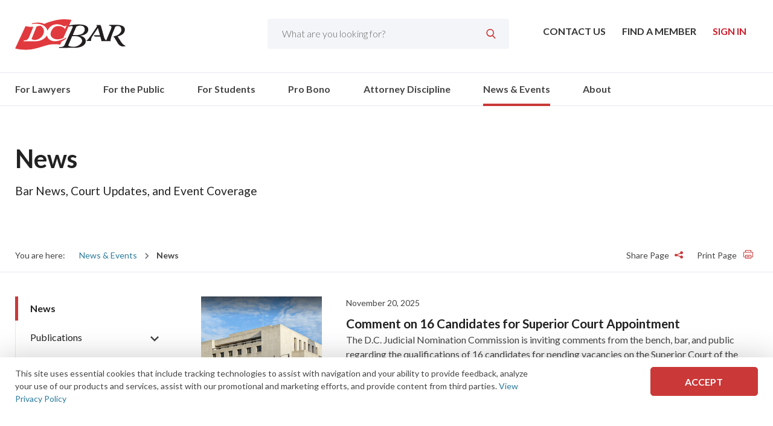

--- FILE ---
content_type: text/html; charset=utf-8
request_url: https://www.dcbar.org/News-Events/News
body_size: 15840
content:

<!DOCTYPE html>
<html class="no-js" lang="en" prefix="og: http://ogp.me/ns#">
<head><script>(function(w,i,g){w[g]=w[g]||[];if(typeof w[g].push=='function')w[g].push(i)})
(window,'G-FSMXY12S8Z','google_tags_first_party');</script><script async src="/gi0z/"></script>
			<script>
				window.dataLayer = window.dataLayer || [];
				function gtag(){dataLayer.push(arguments);}
				gtag('js', new Date());
				gtag('set', 'developer_id.dYzg1YT', true);
				gtag('config', 'G-FSMXY12S8Z');
			</script>
			
    <meta charset="utf-8" />

    <link rel="stylesheet" property="stylesheet" href="/styles/main.css" type="text/css">
    <link href="https://fonts.googleapis.com/css?family=Lato:300,400,700&display=swap" rel="stylesheet">
    <meta name="viewport" content="width=device-width, initial-scale=1">

    <link rel="shortcut icon" href="/assets/images/favicon/favicon.ico" />
	
	

	
    <script src="https://cdnjs.cloudflare.com/ajax/libs/modernizr/2.8.3/modernizr.min.js"></script>
    <script>
        document.querySelector('html').classList.remove('no-js');
    </script>

    <script src="//ajax.googleapis.com/ajax/libs/jquery/3.2.1/jquery.min.js"></script>
<script>(window.jQuery)||document.write('<script src="/bundles/jquery"><\/script>');</script>



    <script src='https://www.google.com/recaptcha/api.js?render=6LccacgUAAAAAIJ04Dz9kclb360J0jax7yygNjco'></script>

    <title>DC Bar - News</title>
    <link rel="canonical" href="https://www.dcbar.org/news-events/news" />
        <meta name="description" content="meta">
    <meta property="og:title" content="DC Bar - News">
        <meta property="og:description" content="meta">
        <meta property="og:image" content="https://www.dcbar.org/getmedia/c8ee7a72-88f2-4b5b-8aeb-bfb4f2894ecd/VolunteerCommunities?width=299&amp;height=204&amp;ext=.jpg">
        <meta property="og:image:secure_url" content="https://www.dcbar.org/getmedia/c8ee7a72-88f2-4b5b-8aeb-bfb4f2894ecd/VolunteerCommunities?width=299&amp;height=204&amp;ext=.jpg">
    <meta property="og:url" content="https://www.dcbar.org/news-events/news">
    <meta property="twitter:title" content="DC Bar - News">
        <meta property="twitter:description" content="meta">
        <meta property="twitter:image" content="https://www.dcbar.org/getmedia/c8ee7a72-88f2-4b5b-8aeb-bfb4f2894ecd/VolunteerCommunities?width=299&amp;height=204&amp;ext=.jpg">
    <meta property="twitter:card" content="summary">
        <meta name="twitter:site" content="@DC_Bar">
        <meta property="fb:app_id" content="227671494991274" />

<!-- Start GPT Tag -->
<script async src='https://securepubads.g.doubleclick.net/tag/js/gpt.js'></script>
<script>
  window.googletag = window.googletag || {cmd: []};
  googletag.cmd.push(function() {
    var mapping1 = googletag.sizeMapping()
                            .addSize([0, 0], [[300, 250]])
                            .addSize([748, 200], [[728, 90]])
                            .build();

    googletag.defineSlot('/22125354192/dcbar_incontent_1', [[728,90],[300,250]], 'div-gpt-ad-7490083-1')
             .defineSizeMapping(mapping1)
             .addService(googletag.pubads());
    googletag.defineSlot('/22125354192/dcbar_incontent_2', [[728,90],[300,250]], 'div-gpt-ad-7490083-2')
             .defineSizeMapping(mapping1)
             .addService(googletag.pubads());

    googletag.pubads().enableSingleRequest();
    googletag.pubads().collapseEmptyDivs();
    googletag.enableServices();
  });
</script>
<!-- End GPT Tag -->

<!-- Start ticket number 44328 for ProBono -->

<!-- Google tag (gtag.js) -->
<script async src=https://www.googletagmanager.com/gtag/js?id=AW-16970152900>
</script>

<script>
window.dataLayer = window.dataLayer || [];
function gtag(){dataLayer.push(arguments);}
gtag('js', new Date());
gtag('config', 'AW-16970152900');
</script>
<!-- End ticket number 44328 for ProBono -->

<!-- Fathom Analytics - Testing 9/9/2025 -->
<script src="https://cdn.usefathom.com/script.js" data-site="WQEKYVJZ" defer></script>
<!-- / Fathom -->


<!-- Facebook Meta Pixel Code (Aug 20, 2025) -->
<script>
!function(f,b,e,v,n,t,s)
{if(f.fbq)return;n=f.fbq=function(){n.callMethod?
n.callMethod.apply(n,arguments):n.queue.push(arguments)};
if(!f._fbq)f._fbq=n;n.push=n;n.loaded=!0;n.version='2.0';
n.queue=[];t=b.createElement(e);t.async=!0;
t.src=v;s=b.getElementsByTagName(e)[0];
s.parentNode.insertBefore(t,s)}(window, document,'script',
'https://connect.facebook.net/en_US/fbevents.js');
fbq('init', '1186403196554604');
fbq('track', 'PageView');
</script>
<noscript><img height="1" width="1" style="display:none"
src="https://www.facebook.com/tr?id=1186403196554604&ev=PageView&noscript=1"
/></noscript>

<!-- End Facebook Meta Pixel Code -->

<!-- Facebook Meta Pixel verification Code (domain) -->
<meta name="facebook-domain-verification" content="akajhzmts08atya63ongwp5tl1ry8t" />
<!-- End Facebook Meta Pixel verification Code (domain -->
	
</head>
<body class="dcbar">


    <!-- Linkidin Insight tag (September 6, 2024)-->
    <script type="text/javascript"> _link=din_partner_id = "4384516"; window._linkedin_data_partner_ids =3D window._linkedin_data_partner_ids || []; window._linkedin_data_partner_=ds.push(_linkedin_partner_id); </script><script type="text=javascript"> (function(l) { if (!l){window.lintrk = function(a,b={window.lintrk.q.push([a,b])}; window.lintrk.q=[]} var s = document.ge=ElementsByTagName("script")[0]; var b = document.createElement="script"); b.type = "text/javascript";b.async = tr=e; b.src = "https://snap.licdn.com/li.lms-analytics/insig=t.min.js"; s.parentNode.insertBefore(b, s);})(window.lintrk); <=/script> <noscript> <img height="1" width="=" style="display:none;" alt="" src="https://px.ads.linkedin.com/collect/?pid=4384516&fm==gif" /> </noscript>
    <!-- End Linkidin Insight tag (September 6, 2024) -->
 
    <!-- Linkidin Insight tag (March 12, 2024)-->
    <script type="text/javascript">_linkedin_partner_id = "4384516"; window._linkedin_data_partner_ids = window._linkedin_data_partner_ids || []; window._linkedin_data_partner_ids.push(_linkedin_partner_id);</script>
    <script type="text/javascript">(function (l) { if (!l) { window.lintrk = function (a, b) { window.lintrk.q.push([a, b]) }; window.lintrk.q = [] } var s = document.getElementsByTagName("script")[0]; var b = document.createElement("script"); b.type = "text/javascript"; b.async = true; b.src = "https://snap.licdn.com/li.lms-analytics/insight.min.js"; s.parentNode.insertBefore(b, s); })(window.lintrk);</script> <noscript> <img height="1" width="1" style="display:none;" alt="" src="https://px.ads.linkedin.com/collect/?pid=4384516&fmt=gif" /> </noscript>
    <!-- End Linkidin Insight tag (March 12, 2024) -->

    <!-- Google Tag Manager (noscript) -->
    <noscript>
        <iframe src="https://www.googletagmanager.com/ns.html?id=GTM-PHPCLSP"
                height="0" width="0" style="display:none;visibility:hidden"></iframe>
    </noscript>
    <!-- End Google Tag Manager (noscript) -->

    <div>
        <header class="o-wrapper c-header" id="header">



            <div class="o-container c-header-top">
                <a href="/" class="c-logo"><img src="/assets/images/logo.svg" alt="DC Bar Logo" /></a>



<nav class="c-utility-menu">
    <ul>

        <li>
            <a href="/About/Contact">
                Contact Us
            </a>
        </li>

        <li>
            <a href="https://my.dcbar.org/memberdirectory">
                Find a Member
            </a>
        </li>

            <li class="c-account-menu__btn logged-out">
                <span><a href="/login?returnUrl=%2FNews-Events%2FNews">Sign In</a></span>
            </li>


    </ul>
</nav>

<div class="c-site-search">
    <label for="search-box" class="sr-only">Search</label>
    <input name="search" maxlength="100" id="search-box" value="" placeholder="What are you looking for?" autocomplete="off" type="search" data-url="/search">
    <input type="submit" name="c-search-btn" id="c-search-btn" value="&#xe902;" class="moon-search" />
</div>

                <div class="c-header-menu-wrapper">
                    <a href="#menu" class="c-menu-btn moon-hamburger" title="Menu"><span class="sr-only">Toggle Mobile Menu</span></a>
    <div class="c-search-btn">
        <span class="moon-search"></span>
    </div>


                        <a href="/login" class="c-myaccount-btn" title="My Account" aria-label="My Account button">
                            <span class="moon-user4" aria-hidden="true"></span>
                        </a>
                </div>

            </div>
    <div class="c-search-drop">
        <div class="o-container">
            <div class="c-search--close">
                <span class="moon-x"></span>
            </div>
            <label for="search-box-mob" class="sr-only" displaycolon="true" style="display:none;">Search</label>
            <input name="search" maxlength="100" id="search-box-mob" class="search-box" value="" placeholder="What are you looking for?" autocomplete="off" type="search" data-url="/search">
            <button name="c-search-btn" id="c-search-btn-mob" value="Search" class="c-search-btn" aria-label="Submit Search" title="Submit Search">
                <span class="moon-search" aria-hidden="true"></span>
            </button>
        </div>
    </div>

  <div class="c-main-nav--wrapper">
    <div class="o-container">
      <nav class="c-main-nav">
        <ul>
            <li class="">
              <a href="/for-lawyers" target="_self">
                For Lawyers               </a>
                <div class="c-mega-menu">
                  <div class="o-container">
                    <ul class="sidenav">
                        <li class="">
                          <a href="/for-lawyers/mydclawyer" target="_self">
                            MyDCLawyer                           </a>
                          <div class="c-mega-menu--main">
                            <div class="c-mega-menu--innerlinks">
                                <h3 class="title">
                                  <a href="/for-lawyers/mydclawyer" target="_self">
                                    MyDCLawyer                                   </a>
                                </h3>
                                <ul>
                                    <li>
                                      <a href="/for-lawyers/mydclawyer/mydclawyer-profile-guidelines" target="_self">
                                        MyDCLawyer Profile Guidelines                                       </a>
                                    </li>
                                </ul>

                            </div>
                          </div>
                        </li>
                        <li class="">
                          <a href="/for-lawyers/membership" target="_self">
                            Membership                           </a>
                          <div class="c-mega-menu--main">
                            <div class="c-mega-menu--innerlinks">
                                <h3 class="title">
                                  <a href="/for-lawyers/membership" target="_self">
                                    Membership                                   </a>
                                </h3>
                                <ul>
                                    <li>
                                      <a href="/for-lawyers/membership/frequently-asked-questions" target="_self">
                                        Frequently Asked Questions                                       </a>
                                    </li>
                                    <li>
                                      <a href="/for-lawyers/membership/certificates-forms" target="_self">
                                        Certificates &amp; Forms                                       </a>
                                    </li>
                                    <li>
                                      <a href="/for-lawyers/membership/how-to-join" target="_self">
                                        How to Join                                       </a>
                                    </li>
                                    <li>
                                      <a href="/for-lawyers/membership/member-connection-suite" target="_self">
                                        Member Connection Suite                                       </a>
                                    </li>
                                    <li>
                                      <a href="/for-lawyers/membership/member-benefits" target="_self">
                                        Member Benefits                                       </a>
                                    </li>
                                    <li>
                                      <a href="/for-lawyers/membership/free-trust-accounting-billing-software-by-smokebal" target="_self">
                                        Free Trust Accounting &amp; Billing Software by Smokeball                                       </a>
                                    </li>
                                    <li>
                                      <a href="/for-lawyers/membership/new-members" target="_self">
                                        New Members                                       </a>
                                    </li>
                                    <li>
                                      <a href="/for-lawyers/membership/membership-classes-fees" target="_self">
                                        Membership Classes &amp; Fees                                       </a>
                                    </li>
                                    <li>
                                      <a href="/for-lawyers/membership/district-of-columbia-practice-manual" target="_self">
                                        District of Columbia Practice Manual                                       </a>
                                    </li>
                                </ul>

                            </div>
                          </div>
                        </li>
                        <li class="">
                          <a href="/for-lawyers/continuing-legal-education" target="_self">
                            Continuing Legal Education                           </a>
                          <div class="c-mega-menu--main">
                            <div class="c-mega-menu--innerlinks">
                                <h3 class="title">
                                  <a href="/for-lawyers/continuing-legal-education" target="_self">
                                    Continuing Legal Education                                   </a>
                                </h3>
                                <ul>
                                    <li>
                                      <a href="/for-lawyers/continuing-legal-education/why-d-c-bar-cle" target="_self">
                                        Why D.C. Bar CLE?                                       </a>
                                    </li>
                                    <li>
                                      <a href="/for-lawyers/continuing-legal-education/mcle-credit" target="_self">
                                        MCLE Credit                                       </a>
                                    </li>
                                    <li>
                                      <a href="https://dcbar.inreachce.com/SearchResults?searchType=1&amp;category=b7426509-0fca-4650-bf8a-8c9ace05de88#page-6" target="_self">
                                        Courses                                       </a>
                                    </li>
                                    <li>
                                      <a href="/for-lawyers/continuing-legal-education/cle-abroad" target="_self">
                                        CLE Abroad                                       </a>
                                    </li>
                                    <li>
                                      <a href="/for-lawyers/continuing-legal-education/cle-passport" target="_self">
                                        CLE Passport                                       </a>
                                    </li>
                                    <li>
                                      <a href="https://dcbar.inreachce.com/SearchResults?searchType=1&amp;category=b7426509-0fca-4650-bf8a-8c9ace05de88&amp;mediaType=b5f0dd3b-8366-4042-8190-b5b765ac3d9b" target="_self">
                                        Publications                                       </a>
                                    </li>
                                    <li>
                                      <a href="/for-lawyers/continuing-legal-education/paralegal-and-legal-assistant-training-program" target="_self">
                                        Paralegal and Legal Assistant Training Program                                       </a>
                                    </li>
                                    <li>
                                      <a href="/for-lawyers/continuing-legal-education/faq-and-contact-information" target="_self">
                                        FAQ and Contact Information                                       </a>
                                    </li>
                                    <li>
                                      <a href="/for-lawyers/continuing-legal-education/ai-chatgpt-basics-series" target="_self">
                                        AI &amp; ChatGPT Basics Series                                       </a>
                                    </li>
                                </ul>

                            </div>
                          </div>
                        </li>
                        <li class="">
                          <a href="/for-lawyers/communities" target="_self">
                            Communities                           </a>
                          <div class="c-mega-menu--main">
                            <div class="c-mega-menu--innerlinks">
                                <h3 class="title">
                                  <a href="/for-lawyers/communities" target="_self">
                                    Communities                                   </a>
                                </h3>
                                <ul>
                                    <li>
                                      <a href="/for-lawyers/communities/join-a-community" target="_self">
                                        Join A Community                                       </a>
                                    </li>
                                    <li>
                                      <a href="/for-lawyers/communities" target="_self">
                                        About Communities                                       </a>
                                    </li>
                                    <li>
                                      <a href="https://dcbar.inreachce.com/SearchResults?searchType=1&amp;category=aee9a710-e1ad-4426-bf96-9195120ef727" target="_self">
                                        Programs and Events                                       </a>
                                    </li>
                                    <li>
                                      <a href="https://dcbar.inreachce.com/SearchResults?searchType=1&amp;mediaType=b5f0dd3b-8366-4042-8190-b5b765ac3d9b" target="_self">
                                        Publications                                       </a>
                                    </li>
                                    <li>
                                      <a href="/for-lawyers/communities/connect" target="_self">
                                        Connect                                       </a>
                                    </li>
                                    <li>
                                      <a href="/for-lawyers/communities/leadership-resource-portals" target="_self">
                                        Leadership Resource Portals                                       </a>
                                    </li>
                                    <li>
                                      <a href="https://dcbar.inreachce.com/SearchResults?searchType=1&amp;category=aee9a710-e1ad-4426-bf96-9195120ef727&amp;mediaType=625ed020-0935-42e5-af03-cd03815ef00a" target="_self">
                                        Communities On-Demand Library                                       </a>
                                    </li>
                                    <li>
                                      <a href="/for-lawyers/communities/public-statements" target="_self">
                                        Public Statements                                       </a>
                                    </li>
                                    <li>
                                      <a href="/for-lawyers/communities/communities-elections" target="_self">
                                        Communities Elections                                       </a>
                                    </li>
                                    <li>
                                      <a href="https://my.dcbar.org/DCBarCommunitiesCommittee" target="_self">
                                        Leadership                                       </a>
                                    </li>
                                    <li>
                                      <a href="/for-lawyers/communities/podcasts" target="_self">
                                        Podcasts                                       </a>
                                    </li>
                                    <li>
                                      <a href="/for-lawyers/communities/diversity,-equity,-inclusion,-and-accessibility-re" target="_self">
                                        Diversity, Equity, Inclusion, and Accessibility Resources                                       </a>
                                    </li>
                                    <li>
                                      <a href="/for-lawyers/communities/communities-newsletter" target="_self">
                                        Communities Newsletter                                       </a>
                                    </li>
                                    <li>
                                      <a href="/for-lawyers/communities/annual-well-being-summit" target="_self">
                                        Annual Well-Being Summit                                       </a>
                                    </li>
                                    <li>
                                      <a href="/for-lawyers/communities/d-c-bar-communities-lawyer-of-the-year-awards" target="_self">
                                        D.C. Bar Communities Lawyer of the Year Awards                                       </a>
                                    </li>
                                </ul>

                            </div>
                          </div>
                        </li>
                        <li class="">
                          <a href="/for-lawyers/legal-ethics" target="_self">
                            Legal Ethics                           </a>
                          <div class="c-mega-menu--main">
                            <div class="c-mega-menu--innerlinks">
                                <h3 class="title">
                                  <a href="/for-lawyers/legal-ethics" target="_self">
                                    Legal Ethics                                   </a>
                                </h3>
                                <ul>
                                    <li>
                                      <a href="/for-lawyers/legal-ethics/rules-of-professional-conduct" target="_self">
                                        Rules of Professional Conduct                                       </a>
                                    </li>
                                    <li>
                                      <a href="/for-lawyers/legal-ethics/ethics-opinions-210-present" target="_self">
                                        Ethics Opinions 210-Present                                       </a>
                                    </li>
                                    <li>
                                      <a href="/for-lawyers/legal-ethics/ask-the-ethics-experts" target="_self">
                                        Ask the Ethics Experts                                       </a>
                                    </li>
                                    <li>
                                      <a href="/for-lawyers/legal-ethics/court-of-appeals-adopts-amendments-to-iolta-rules" target="_self">
                                        Court of Appeals Adopts Amendments to IOLTA Rules                                       </a>
                                    </li>
                                    <li>
                                      <a href="/for-lawyers/legal-ethics/ethics-advice" target="_self">
                                        Ethics Advice                                       </a>
                                    </li>
                                    <li>
                                      <a href="/for-lawyers/legal-ethics/ethics-opinions-substantively-affected-by-the-amen" target="_self">
                                        Ethics Opinions Substantively Affected by the Amended Rules                                       </a>
                                    </li>
                                    <li>
                                      <a href="/for-lawyers/legal-ethics/d-c-bar-voluntary-standards-of-civility-in-profess" target="_self">
                                        D.C. Bar Voluntary Standards of Civility in Professional Conduct                                       </a>
                                    </li>
                                    <li>
                                      <a href="https://dcbar.inreachce.com/SearchResults?searchType=1&amp;mediaType=b5f0dd3b-8366-4042-8190-b5b765ac3d9b" target="_self">
                                        Publications                                       </a>
                                    </li>
                                    <li>
                                      <a href="/for-lawyers/legal-ethics/additional-resources" target="_self">
                                        Additional Resources                                       </a>
                                    </li>
                                    <li>
                                      <a href="/for-lawyers/legal-ethics/speaking-of-ethics-columns" target="_self">
                                        Speaking of Ethics Columns                                       </a>
                                    </li>
                                    <li>
                                      <a href="/for-lawyers/legal-ethics/legal-ethics-opinions-2-209" target="_self">
                                        Legal Ethics Opinions 2-209                                       </a>
                                    </li>
                                </ul>

                            </div>
                          </div>
                        </li>
                        <li class="">
                          <a href="/for-lawyers/practice-management-advisory-service" target="_self">
                            Practice Management Advisory Service                           </a>
                          <div class="c-mega-menu--main">
                            <div class="c-mega-menu--innerlinks">
                                <h3 class="title">
                                  <a href="/for-lawyers/practice-management-advisory-service" target="_self">
                                    Practice Management Advisory Service                                   </a>
                                </h3>
                                <ul>
                                    <li>
                                      <a href="/for-lawyers/practice-management-advisory-service/courses-and-trainings" target="_self">
                                        Courses and Trainings                                       </a>
                                    </li>
                                    <li>
                                      <a href="/about/faqs?id=3245" target="_blank">
                                        Frequently Asked Questions                                       </a>
                                    </li>
                                    <li>
                                      <a href="/for-lawyers/practice-management-advisory-service/get-advice" target="_self">
                                        Get Advice                                       </a>
                                    </li>
                                    <li>
                                      <a href="/for-lawyers/practice-management-advisory-service" target="_self">
                                        Practice Management Advisor Assessment                                       </a>
                                    </li>
                                    <li>
                                      <a href="/for-lawyers/practice-management-advisory-service/practice-tips-and-compliance" target="_self">
                                        Practice Tips and Compliance                                       </a>
                                    </li>
                                    <li>
                                      <a href="/for-lawyers/practice-management-advisory-service/mentoring-resource" target="_self">
                                        Mentoring Resource                                       </a>
                                    </li>
                                </ul>

                            </div>
                          </div>
                        </li>
                        <li class="">
                          <a href="/for-lawyers/mandatory-course" target="_self">
                            Mandatory Course                            </a>
                          <div class="c-mega-menu--main">
                            <div class="c-mega-menu--innerlinks">
                                <h3 class="title">
                                  <a href="/for-lawyers/mandatory-course" target="_self">
                                    Mandatory Course                                    </a>
                                </h3>
                                <ul>
                                    <li>
                                      <a href="/for-lawyers/mandatory-course/process-for-new-admittees" target="_self">
                                        Process for New Admittees                                       </a>
                                    </li>
                                    <li>
                                      <a href="/for-lawyers/mandatory-course/process-for-other-members" target="_self">
                                        Process for Other Members                                       </a>
                                    </li>
                                </ul>

                            </div>
                          </div>
                        </li>
                        <li class="">
                          <a href="/for-lawyers/lawyer-assistance-program" target="_self">
                            Lawyer Assistance Program                           </a>
                          <div class="c-mega-menu--main">
                            <div class="c-mega-menu--innerlinks">
                                <h3 class="title">
                                  <a href="/for-lawyers/lawyer-assistance-program" target="_self">
                                    Lawyer Assistance Program                                   </a>
                                </h3>
                                <ul>
                                    <li>
                                      <a href="/for-lawyers/lawyer-assistance-program/who-we-are" target="_self">
                                        Who We Are                                        </a>
                                    </li>
                                    <li>
                                      <a href="/for-lawyers/lawyer-assistance-program/what-we-do" target="_self">
                                        What We Do                                        </a>
                                    </li>
                                    <li>
                                      <a href="/for-lawyers/lawyer-assistance-program/who-we-help" target="_self">
                                        Who We Help                                       </a>
                                    </li>
                                    <li>
                                      <a href="/for-lawyers/lawyer-assistance-program/we-can-help-with" target="_self">
                                        We Can Help With                                       </a>
                                    </li>
                                </ul>

                            </div>
                          </div>
                        </li>
                        <li class="">
                          <a href="/for-lawyers/career-center" target="_self">
                            Career Center                           </a>
                          <div class="c-mega-menu--main">
                            <div class="c-mega-menu--innerlinks">
                                <h3 class="title">
                                  <a href="/for-lawyers/career-center" target="_self">
                                    Career Center                                   </a>
                                </h3>
                                <ul>
                                    <li>
                                      <a href="/for-lawyers/career-center/career-assistance" target="_self">
                                        Career Assistance                                       </a>
                                    </li>
                                    <li>
                                      <a href="/for-lawyers/career-center/new-member-reception" target="_self">
                                        New Member Reception                                       </a>
                                    </li>
                                    <li>
                                      <a href="/for-lawyers/career-center/court-news-and-judicial-notices" target="_self">
                                        Court News and Judicial Notices                                       </a>
                                    </li>
                                </ul>

                            </div>
                          </div>
                        </li>
                        <li class="">
                          <a href="/for-lawyers/external-resources" target="_self">
                            External Resources                           </a>
                          <div class="c-mega-menu--main">
                            <div class="c-mega-menu--innerlinks">
                                <h3 class="title">
                                  <a href="/for-lawyers/external-resources" target="_self">
                                    External Resources                                   </a>
                                </h3>
                                <ul>
                                    <li>
                                      <a href="/for-lawyers/external-resources/legal-links" target="_self">
                                        Legal Links                                       </a>
                                    </li>
                                    <li>
                                      <a href="/for-lawyers/external-resources/research" target="_self">
                                        Research                                       </a>
                                    </li>
                                    <li>
                                      <a href="/for-lawyers/external-resources/voluntary-bars" target="_self">
                                        Voluntary Bars                                       </a>
                                    </li>
                                </ul>

                            </div>
                          </div>
                        </li>
                        <li class=" nochild">
                          <a href="/for-lawyers/fee-dispute-program" target="_self">
                            Fee Dispute Program                           </a>
                          <div class="c-mega-menu--main">
                            <div class="c-mega-menu--innerlinks">

                            </div>
                          </div>
                        </li>

                      <li class="view-all"><a href="/for-lawyers" target="_self">View All For Lawyers</a></li>
                    </ul>
                    <div class="c-mega-menu--feature" style="display:none;">
                    </div>
                  </div>
                </div>

            </li>
            <li class="">
              <a href="/for-the-public" target="_self">
                For the Public               </a>
                <div class="c-mega-menu">
                  <div class="o-container">
                    <ul class="sidenav">
                        <li class="">
                          <a href="/for-the-public/legal-resources" target="_self">
                            Legal Resources                           </a>
                          <div class="c-mega-menu--main">
                            <div class="c-mega-menu--innerlinks">
                                <h3 class="title">
                                  <a href="/for-the-public/legal-resources" target="_self">
                                    Legal Resources                                   </a>
                                </h3>
                                <ul>
                                    <li>
                                      <a href="/for-the-public/legal-resources/family" target="_self">
                                        Family                                       </a>
                                    </li>
                                    <li>
                                      <a href="/for-the-public/legal-resources/housing" target="_self">
                                        Housing                                       </a>
                                    </li>
                                    <li>
                                      <a href="/for-the-public/legal-resources/public-benefits" target="_self">
                                        Public Benefits                                       </a>
                                    </li>
                                    <li>
                                      <a href="/for-the-public/legal-resources/corporation" target="_self">
                                        Corporation                                       </a>
                                    </li>
                                    <li>
                                      <a href="/for-the-public/legal-resources/environment" target="_self">
                                        Environment                                       </a>
                                    </li>
                                    <li>
                                      <a href="/for-the-public/legal-resources/estates" target="_self">
                                        Estates                                       </a>
                                    </li>
                                </ul>

                            </div>
                          </div>
                        </li>
                        <li class="">
                          <a href="/for-the-public/resolve-attorney-problems" target="_self">
                            Resolve Attorney Problems                           </a>
                          <div class="c-mega-menu--main">
                            <div class="c-mega-menu--innerlinks">
                                <h3 class="title">
                                  <a href="/for-the-public/resolve-attorney-problems" target="_self">
                                    Resolve Attorney Problems                                   </a>
                                </h3>
                                <ul>
                                    <li>
                                      <a href="/for-the-public/resolve-attorney-problems/clients’-security-fund" target="_self">
                                        Clients’ Security Fund                                       </a>
                                    </li>
                                    <li>
                                      <a href="/for-the-public/resolve-attorney-problems/fee-dispute-program" target="_self">
                                        Fee Dispute Program                                       </a>
                                    </li>
                                    <li>
                                      <a href="/attorney-discipline/office-of-disciplinary-counsel/filing-a-complaint" target="_self">
                                        File a Complaint                                       </a>
                                    </li>
                                </ul>

                            </div>
                          </div>
                        </li>
                        <li class=" nochild">
                          <a href="/pro-bono/free-legal-help" target="_self">
                            Free Legal Help                           </a>
                          <div class="c-mega-menu--main">
                            <div class="c-mega-menu--innerlinks">

                            </div>
                          </div>
                        </li>
                        <li class=" nochild">
                          <a href="/for-the-public/hiring-a-lawyer" target="_self">
                            Hiring a Lawyer                           </a>
                          <div class="c-mega-menu--main">
                            <div class="c-mega-menu--innerlinks">

                            </div>
                          </div>
                        </li>
                        <li class=" nochild">
                          <a href="/for-the-public/representing-yourself" target="_self">
                            Representing Yourself                           </a>
                          <div class="c-mega-menu--main">
                            <div class="c-mega-menu--innerlinks">

                            </div>
                          </div>
                        </li>
                        <li class=" nochild">
                          <a href="https://www.dccourts.gov/" target="_blank">
                            D.C. Courts                           </a>
                          <div class="c-mega-menu--main">
                            <div class="c-mega-menu--innerlinks">

                            </div>
                          </div>
                        </li>
                        <li class=" nochild">
                          <a href="/for-the-public/file-a-judicial-complaint" target="_self">
                            File a Judicial Complaint                           </a>
                          <div class="c-mega-menu--main">
                            <div class="c-mega-menu--innerlinks">

                            </div>
                          </div>
                        </li>

                      <li class="view-all"><a href="/for-the-public" target="_self">View All For the Public</a></li>
                    </ul>
                    <div class="c-mega-menu--feature" style="display:none;">
                    </div>
                  </div>
                </div>

            </li>
            <li class="">
              <a href="/for-students" target="_self">
                For Students               </a>
                <div class="c-mega-menu">
                  <div class="o-container">
                    <ul class="sidenav">
                        <li class=" nochild">
                          <a href="/for-lawyers/membership/how-to-join" target="_self">
                            Joining the D.C. Bar                           </a>
                          <div class="c-mega-menu--main">
                            <div class="c-mega-menu--innerlinks">

                            </div>
                          </div>
                        </li>
                        <li class=" nochild">
                          <a href="/for-lawyers/communities/join-a-community/law-student" target="_self">
                            Law Student Community                           </a>
                          <div class="c-mega-menu--main">
                            <div class="c-mega-menu--innerlinks">

                            </div>
                          </div>
                        </li>
                        <li class=" nochild">
                          <a href="/for-lawyers/lawyer-assistance-program/who-we-help/law-students" target="_self">
                            Lawyer Assistance Program for Law Students                           </a>
                          <div class="c-mega-menu--main">
                            <div class="c-mega-menu--innerlinks">

                            </div>
                          </div>
                        </li>
                        <li class=" nochild">
                          <a href="/for-students/pro-bono-opportunities-for-law-students" target="_self">
                            Pro Bono Opportunities for Law Students                           </a>
                          <div class="c-mega-menu--main">
                            <div class="c-mega-menu--innerlinks">

                            </div>
                          </div>
                        </li>

                      <li class="view-all"><a href="/for-students" target="_self">View All For Students</a></li>
                    </ul>
                    <div class="c-mega-menu--feature" style="display:none;">
                    </div>
                  </div>
                </div>

            </li>
            <li class="">
              <a href="/pro-bono" target="_self">
                Pro Bono               </a>
                <div class="c-mega-menu">
                  <div class="o-container">
                    <ul class="sidenav">
                        <li class="">
                          <a href="/pro-bono/about-the-center" target="_self">
                            About the Center                           </a>
                          <div class="c-mega-menu--main">
                            <div class="c-mega-menu--innerlinks">
                                <h3 class="title">
                                  <a href="/pro-bono/about-the-center" target="_self">
                                    About the Center                                   </a>
                                </h3>
                                <ul>
                                    <li>
                                      <a href="/pro-bono/about-the-center/making-a-difference-pro-bono-center-success-storie" target="_self">
                                         Successes                                       </a>
                                    </li>
                                    <li>
                                      <a href="/pro-bono/about-the-center/pro-bono-center-leadership" target="_self">
                                        Pro Bono Center Leadership                                       </a>
                                    </li>
                                    <li>
                                      <a href="/pro-bono/about-the-center/pro-bono-center-staff" target="_self">
                                        Pro Bono Center Staff                                       </a>
                                    </li>
                                    <li>
                                      <a href="/pro-bono/about-the-center/reports-and-financial-information" target="_self">
                                        Reports and Financial Information                                       </a>
                                    </li>
                                    <li>
                                      <a href="/pro-bono/about-the-center/newsletter-archive" target="_self">
                                        Newsletter Archive                                       </a>
                                    </li>
                                    <li>
                                      <a href="/pro-bono/about-the-center/our-mission,-vision-and-values" target="_self">
                                        Our Mission, Vision and Values                                       </a>
                                    </li>
                                    <li>
                                      <a href="/pro-bono/about-the-center/accessibility" target="_self">
                                        Accessibility                                       </a>
                                    </li>
                                </ul>

                            </div>
                          </div>
                        </li>
                        <li class=" nochild">
                          <a href="/pro-bono/news" target="_self">
                            News                           </a>
                          <div class="c-mega-menu--main">
                            <div class="c-mega-menu--innerlinks">

                            </div>
                          </div>
                        </li>
                        <li class="">
                          <a href="/pro-bono/volunteer-opportunities" target="_self">
                            Volunteer Opportunities                           </a>
                          <div class="c-mega-menu--main">
                            <div class="c-mega-menu--innerlinks">
                                <h3 class="title">
                                  <a href="/pro-bono/volunteer-opportunities" target="_self">
                                    Volunteer Opportunities                                   </a>
                                </h3>
                                <ul>
                                    <li>
                                      <a href="/pro-bono/volunteer-opportunities/how-to-volunteer" target="_self">
                                        How to Volunteer                                       </a>
                                    </li>
                                    <li>
                                      <a href="/pro-bono/volunteer-opportunities/meet-our-volunteers" target="_self">
                                        Meet Our Volunteers                                       </a>
                                    </li>
                                </ul>

                            </div>
                          </div>
                        </li>
                        <li class="">
                          <a href="/pro-bono/resources-and-training" target="_self">
                            Resources and Training                           </a>
                          <div class="c-mega-menu--main">
                            <div class="c-mega-menu--innerlinks">
                                <h3 class="title">
                                  <a href="/pro-bono/resources-and-training" target="_self">
                                    Resources and Training                                   </a>
                                </h3>
                                <ul>
                                    <li>
                                      <a href="/pro-bono/resources-and-training/pro-bono-center-training-program" target="_self">
                                        Pro Bono Center Training Program                                       </a>
                                    </li>
                                    <li>
                                      <a href="/pro-bono/resources-and-training/pro-bono-partnership" target="_self">
                                        Pro Bono Partnership                                       </a>
                                    </li>
                                    <li>
                                      <a href="/pro-bono/resources-and-training/learning-from-success" target="_self">
                                        Learning from Success                                       </a>
                                    </li>
                                    <li>
                                      <a href="/pro-bono/resources-and-training/probono-net-dc" target="_self">
                                        Probono.net/dc                                       </a>
                                    </li>
                                </ul>

                            </div>
                          </div>
                        </li>
                        <li class="">
                          <a href="/pro-bono/free-legal-help" target="_self">
                            Free Legal Help                           </a>
                          <div class="c-mega-menu--main">
                            <div class="c-mega-menu--innerlinks">
                                <h3 class="title">
                                  <a href="/pro-bono/free-legal-help" target="_self">
                                    Free Legal Help                                   </a>
                                </h3>
                                <ul>
                                    <li>
                                      <a href="/pro-bono/free-legal-help/help-for-individuals" target="_self">
                                        Help for Individuals                                       </a>
                                    </li>
                                    <li>
                                      <a href="/pro-bono/free-legal-help/help-for-nonprofits" target="_self">
                                        Help for Nonprofits                                       </a>
                                    </li>
                                    <li>
                                      <a href="/pro-bono/free-legal-help/help-for-small-businesses" target="_self">
                                        Help for Small Businesses                                       </a>
                                    </li>
                                    <li>
                                      <a href="/pro-bono/free-legal-help/lawhelp" target="_self">
                                        LawHelp                                       </a>
                                    </li>
                                </ul>

                            </div>
                          </div>
                        </li>
                        <li class=" nochild">
                          <a href="/pro-bono/donate" target="_self">
                            Donate                           </a>
                          <div class="c-mega-menu--main">
                            <div class="c-mega-menu--innerlinks">

                            </div>
                          </div>
                        </li>
                        <li class="">
                          <a href="/pro-bono/what-we-do" target="_self">
                            What We Do                           </a>
                          <div class="c-mega-menu--main">
                            <div class="c-mega-menu--innerlinks">
                                <h3 class="title">
                                  <a href="/pro-bono/what-we-do" target="_self">
                                    What We Do                                   </a>
                                </h3>
                                <ul>
                                    <li>
                                      <a href="/pro-bono/what-we-do/advice-referral-clinic" target="_self">
                                        Advice &amp; Referral Clinic                                       </a>
                                    </li>
                                    <li>
                                      <a href="/pro-bono/what-we-do/advocacy-justice-clinic" target="_self">
                                        Advocacy &amp; Justice Clinic                                       </a>
                                    </li>
                                    <li>
                                      <a href="/pro-bono/what-we-do/bankruptcy-clinic" target="_self">
                                        Bankruptcy Clinic                                       </a>
                                    </li>
                                    <li>
                                      <a href="/pro-bono/what-we-do/family-law-assistance-network" target="_self">
                                        Family Law Assistance Network                                       </a>
                                    </li>
                                    <li>
                                      <a href="/pro-bono/what-we-do/housing-right-to-counsel-project" target="_self">
                                        Housing Right to Counsel Project                                       </a>
                                    </li>
                                    <li>
                                      <a href="/pro-bono/what-we-do/immigration-legal-advice-referral-clinic" target="_self">
                                        Immigration Legal Advice &amp; Referral Clinic                                       </a>
                                    </li>
                                    <li>
                                      <a href="/pro-bono/what-we-do/legal-information-help-line" target="_self">
                                        Legal Information Help Line                                       </a>
                                    </li>
                                    <li>
                                      <a href="/pro-bono/what-we-do/nonprofit-small-business-legal-assistance" target="_self">
                                        Nonprofit &amp; Small Business Legal Assistance                                       </a>
                                    </li>
                                    <li>
                                      <a href="/pro-bono/what-we-do/future-planning-and-probate-program" target="_self">
                                        Future Planning and Probate Program                                       </a>
                                    </li>
                                </ul>

                            </div>
                          </div>
                        </li>

                      <li class="view-all"><a href="/pro-bono" target="_self">View All Pro Bono</a></li>
                    </ul>
                    <div class="c-mega-menu--feature" style="">
                          <a href="/pro-bono/donate" target="_self">
                            <img src="/getmedia/f120d652-5df0-4dd6-8528-a5585c53283e/PBC_45th-Ann_Logo_Horz?width=391&amp;height=86&amp;ext=.png" alt="Pro Bono Center Logo" />
                            <p class="title">Donate to the Pro Bono Center</p>
                          </a>
                        <span class="meta">Your contributions are making a difference in Washington, D.C. With your support, the Pro Bono Center’s innovative clinics, court-based resource centers, and projects will help more than 20,000 District residents living in poverty.</span>
                    </div>
                  </div>
                </div>

            </li>
            <li class="">
              <a href="/attorney-discipline" target="_self">
                Attorney Discipline               </a>
                <div class="c-mega-menu">
                  <div class="o-container">
                    <ul class="sidenav">
                        <li class=" nochild">
                          <a href="/attorney-discipline/for-the-public" target="_self">
                            For the Public                           </a>
                          <div class="c-mega-menu--main">
                            <div class="c-mega-menu--innerlinks">

                            </div>
                          </div>
                        </li>
                        <li class=" nochild">
                          <a href="/attorney-discipline/for-lawyers" target="_self">
                            For Lawyers                           </a>
                          <div class="c-mega-menu--main">
                            <div class="c-mega-menu--innerlinks">

                            </div>
                          </div>
                        </li>
                        <li class="">
                          <a href="/attorney-discipline/board-on-professional-responsibility" target="_self">
                            Board on Professional Responsibility                           </a>
                          <div class="c-mega-menu--main">
                            <div class="c-mega-menu--innerlinks">
                                <h3 class="title">
                                  <a href="/attorney-discipline/board-on-professional-responsibility" target="_self">
                                    Board on Professional Responsibility                                   </a>
                                </h3>
                                <ul>
                                    <li>
                                      <a href="/attorney-discipline/board-on-professional-responsibility/board" target="_self">
                                        Board                                       </a>
                                    </li>
                                    <li>
                                      <a href="/attorney-discipline/board-on-professional-responsibility/hearing-committee" target="_self">
                                        Hearing Committee                                       </a>
                                    </li>
                                    <li>
                                      <a href="/attorney-discipline/board-on-professional-responsibility/approved-iolta-depositories" target="_self">
                                        Approved IOLTA Depositories                                       </a>
                                    </li>
                                    <li>
                                      <a href="/attorney-discipline/board-on-professional-responsibility/office-of-the-executive-attorney" target="_self">
                                        Office of the Executive Attorney                                        </a>
                                    </li>
                                    <li>
                                      <a href="/attorney-discipline/board-on-professional-responsibility/rules-of-the-board-on-professional-responsibility" target="_self">
                                        Rules                                       </a>
                                    </li>
                                    <li>
                                      <a href="/attorney-discipline/board-on-professional-responsibility/hearing-and-oral-argument-schedule" target="_self">
                                        Hearing and Oral Argument Schedule                                       </a>
                                    </li>
                                    <li>
                                      <a href="/attorney-discipline/board-on-professional-responsibility/forms-and-documents" target="_self">
                                        Forms and Documents                                       </a>
                                    </li>
                                    <li>
                                      <a href="/attorney-discipline/board-on-professional-responsibility/annual-reports" target="_self">
                                        Annual Reports                                       </a>
                                    </li>
                                </ul>

                            </div>
                          </div>
                        </li>
                        <li class="">
                          <a href="/attorney-discipline/office-of-disciplinary-counsel" target="_self">
                            Office of Disciplinary Counsel                           </a>
                          <div class="c-mega-menu--main">
                            <div class="c-mega-menu--innerlinks">
                                <h3 class="title">
                                  <a href="/attorney-discipline/office-of-disciplinary-counsel" target="_self">
                                    Office of Disciplinary Counsel                                   </a>
                                </h3>
                                <ul>
                                    <li>
                                      <a href="/attorney-discipline/office-of-disciplinary-counsel/purpose-and-mission" target="_self">
                                        Purpose and Mission                                       </a>
                                    </li>
                                    <li>
                                      <a href="https://my.dcbar.org/certificates" target="_self">
                                        Certificate Concerning Discipline                                       </a>
                                    </li>
                                    <li>
                                      <a href="/attorney-discipline/office-of-disciplinary-counsel/filing-a-complaint" target="_self">
                                        Filing a Complaint                                       </a>
                                    </li>
                                    <li>
                                      <a href="/attorney-discipline/disciplinary-decisions" target="_self">
                                        Informal Admonitions                                       </a>
                                    </li>
                                    <li>
                                      <a href="/attorney-discipline/office-of-disciplinary-counsel/office-of-disciplinary-counsel-staff" target="_self">
                                        Office of Disciplinary Counsel Staff                                       </a>
                                    </li>
                                    <li>
                                      <a href="/attorney-discipline/office-of-disciplinary-counsel/disciplinary-counsel’s-column" target="_self">
                                        Disciplinary Counsel’s Column                                       </a>
                                    </li>
                                    <li>
                                      <a href="/About/FAQs?id=4970" target="_blank">
                                        Frequently Asked Questions                                       </a>
                                    </li>
                                </ul>

                            </div>
                          </div>
                        </li>
                        <li class=" nochild">
                          <a href="/attorney-discipline/pending-cases" target="_self">
                            Pending Cases                           </a>
                          <div class="c-mega-menu--main">
                            <div class="c-mega-menu--innerlinks">

                            </div>
                          </div>
                        </li>
                        <li class=" nochild">
                          <a href="/attorney-discipline/disciplinary-decisions" target="_self">
                            Disciplinary Decisions                           </a>
                          <div class="c-mega-menu--main">
                            <div class="c-mega-menu--innerlinks">

                            </div>
                          </div>
                        </li>
                        <li class="">
                          <a href="/attorney-discipline/attorney-discipline-news" target="_self">
                            Attorney Discipline News                           </a>
                          <div class="c-mega-menu--main">
                            <div class="c-mega-menu--innerlinks">
                                <h3 class="title">
                                  <a href="/attorney-discipline/attorney-discipline-news" target="_self">
                                    Attorney Discipline News                                   </a>
                                </h3>
                                <ul>
                                    <li>
                                      <a href="/attorney-discipline/attorney-discipline-news/administrative-order-2020-8-live-streams-of-hearin" target="_self">
                                        Administrative Order 2020-8:  Live Streams of Hearing Committee Proceedings                                       </a>
                                    </li>
                                    <li>
                                      <a href="/attorney-discipline/attorney-discipline-news/administrative-order-2023-1-return-to-in-person-pr" target="_self">
                                        Administrative Order 2023-1:  Return to In-Person Proceedings                                       </a>
                                    </li>
                                    <li>
                                      <a href="/attorney-discipline/attorney-discipline-news/the-court-of-appeals-makes-appointments-to-the-boa" target="_self">
                                        The Court of Appeals Makes Appointments to the Board on Professional Responsibility                                       </a>
                                    </li>
                                    <li>
                                      <a href="/attorney-discipline/attorney-discipline-news/amendments-to-the-rules-of-the-board-on-profes-(2)" target="_self">
                                        Amendments to the Rules of the Board on Professional Responsibility                                       </a>
                                    </li>
                                    <li>
                                      <a href="/attorney-discipline/attorney-discipline-news/amendments-to-the-rules-of-the-board-on-profes-(3)" target="_self">
                                        Amendments to the Rules of the Board on Professional Responsibility                                       </a>
                                    </li>
                                </ul>

                            </div>
                          </div>
                        </li>
                        <li class=" nochild">
                          <a href="/attorney-discipline/volunteer-opportunities" target="_self">
                            Volunteer Opportunities                            </a>
                          <div class="c-mega-menu--main">
                            <div class="c-mega-menu--innerlinks">

                            </div>
                          </div>
                        </li>

                      <li class="view-all"><a href="/attorney-discipline" target="_self">View All Attorney Discipline</a></li>
                    </ul>
                    <div class="c-mega-menu--feature" style="display:none;">
                    </div>
                  </div>
                </div>

            </li>
            <li class="current">
              <a href="/news-events" target="_self">
                News &amp; Events               </a>
                <div class="c-mega-menu">
                  <div class="o-container">
                    <ul class="sidenav">
                        <li class="current nochild">
                          <a href="/news-events/news" target="_self">
                            News                           </a>
                          <div class="c-mega-menu--main">
                            <div class="c-mega-menu--innerlinks">

                            </div>
                          </div>
                        </li>
                        <li class="">
                          <a href="/news-events/publications" target="_self">
                            Publications                           </a>
                          <div class="c-mega-menu--main">
                            <div class="c-mega-menu--innerlinks">
                                <h3 class="title">
                                  <a href="/news-events/publications" target="_self">
                                    Publications                                   </a>
                                </h3>
                                <ul>
                                    <li>
                                      <a href="/news-events/publications/d-c-bar-blog" target="_self">
                                        D.C. Bar Blog                                       </a>
                                    </li>
                                    <li>
                                      <a href="/news-events/publications/washington-lawyer" target="_self">
                                        Washington Lawyer                                       </a>
                                    </li>
                                    <li>
                                      <a href="/news-events/publications/editorial-guidelines" target="_self">
                                        Editorial Guidelines                                       </a>
                                    </li>
                                </ul>

                            </div>
                          </div>
                        </li>
                        <li class="">
                          <a href="/news-events/signature-events" target="_self">
                            Signature Events                           </a>
                          <div class="c-mega-menu--main">
                            <div class="c-mega-menu--innerlinks">
                                <h3 class="title">
                                  <a href="/news-events/signature-events" target="_self">
                                    Signature Events                                   </a>
                                </h3>
                                <ul>
                                    <li>
                                      <a href="/for-lawyers/communities/connect/melvin-r-wright-youth-law-fair" target="_self">
                                        Melvin R. Wright Youth Law Fair                                       </a>
                                    </li>
                                    <li>
                                      <a href="/news-events/signature-events/celebration-of-leadership" target="_self">
                                        Celebration of Leadership                                       </a>
                                    </li>
                                    <li>
                                      <a href="/news-events/signature-events/presidents-reception" target="_self">
                                        Presidents Reception                                       </a>
                                    </li>
                                    <li>
                                      <a href="https://events.dcbar.org/practice360" target="_blank">
                                        Practice 360&#176;                                       </a>
                                    </li>
                                    <li>
                                      <a href="/news-events/signature-events/lawyers-have-heart" target="_self">
                                        Lawyers Have Heart                                       </a>
                                    </li>
                                    <li>
                                      <a href="https://events.dcbar.org/TAX2026" target="_blank">
                                        2026 D.C. Bar Tax Conference                                       </a>
                                    </li>
                                    <li>
                                      <a href="/news-events/signature-events/constitution-in-the-classroom" target="_self">
                                        Constitution in the Classroom                                       </a>
                                    </li>
                                </ul>

                            </div>
                          </div>
                        </li>
                        <li class=" nochild">
                          <a href="/news-events/upcoming-classes-programs" target="_self">
                            Upcoming Classes &amp; Programs                           </a>
                          <div class="c-mega-menu--main">
                            <div class="c-mega-menu--innerlinks">

                            </div>
                          </div>
                        </li>
                        <li class="">
                          <a href="/news-events/advertise-and-sponsor" target="_self">
                            Advertise and Sponsor                           </a>
                          <div class="c-mega-menu--main">
                            <div class="c-mega-menu--innerlinks">
                                <h3 class="title">
                                  <a href="/news-events/advertise-and-sponsor" target="_self">
                                    Advertise and Sponsor                                   </a>
                                </h3>
                                <ul>
                                    <li>
                                      <a href="/news-events/advertise-and-sponsor/advertising-guidelines" target="_self">
                                        Advertising Guidelines                                       </a>
                                    </li>
                                    <li>
                                      <a href="/news-events/advertise-and-sponsor/advertise-in-washington-lawyer" target="_self">
                                        Advertise in Washington Lawyer                                       </a>
                                    </li>
                                    <li>
                                      <a href="/news-events/advertise-and-sponsor/sponsor-our-events" target="_self">
                                        Sponsor Our Events                                       </a>
                                    </li>
                                    <li>
                                      <a href="/news-events/advertise-and-sponsor/advertise-on-the-d-c-bar-website" target="_self">
                                        Advertise on the D.C. Bar Website                                       </a>
                                    </li>
                                    <li>
                                      <a href="/news-events/advertise-and-sponsor/advertise-on-smartbrief-and-bar-bulletin" target="_self">
                                        Advertise on SmartBrief and Bar Bulletin                                       </a>
                                    </li>
                                </ul>

                            </div>
                          </div>
                        </li>
                        <li class=" nochild">
                          <a href="/news-events/media-inquiries" target="_self">
                            Media Inquiries                           </a>
                          <div class="c-mega-menu--main">
                            <div class="c-mega-menu--innerlinks">

                            </div>
                          </div>
                        </li>

                      <li class="view-all"><a href="/news-events" target="_self">View All News &amp; Events</a></li>
                    </ul>
                    <div class="c-mega-menu--feature" style="display:none;">
                    </div>
                  </div>
                </div>

            </li>
            <li class="">
              <a href="/about" target="_self">
                About               </a>
                <div class="c-mega-menu">
                  <div class="o-container">
                    <ul class="sidenav">
                        <li class="">
                          <a href="/about/who-we-are" target="_self">
                            Who We Are                           </a>
                          <div class="c-mega-menu--main">
                            <div class="c-mega-menu--innerlinks">
                                <h3 class="title">
                                  <a href="/about/who-we-are" target="_self">
                                    Who We Are                                   </a>
                                </h3>
                                <ul>
                                    <li>
                                      <a href="/about/who-we-are/leadership" target="_self">
                                        Leadership                                       </a>
                                    </li>
                                    <li>
                                      <a href="/about/who-we-are/mission" target="_self">
                                        Mission                                       </a>
                                    </li>
                                    <li>
                                      <a href="/about/who-we-are/strategic&#160;-plan" target="_self">
                                        Strategic&#160; Plan                                       </a>
                                    </li>
                                    <li>
                                      <a href="/about/who-we-are/rules-and-bylaws" target="_self">
                                        Rules and Bylaws                                       </a>
                                    </li>
                                    <li>
                                      <a href="/about/who-we-are/reports" target="_self">
                                        Reports                                       </a>
                                    </li>
                                    <li>
                                      <a href="/about/who-we-are/member-spotlight" target="_self">
                                        Member Spotlight                                       </a>
                                    </li>
                                    <li>
                                      <a href="/about/who-we-are/annual-report" target="_self">
                                        Annual Report                                       </a>
                                    </li>
                                    <li>
                                      <a href="/about/who-we-are/membership-demographics" target="_self">
                                        Membership Demographics                                       </a>
                                    </li>
                                </ul>

                            </div>
                          </div>
                        </li>
                        <li class="">
                          <a href="/about/our-headquarters" target="_self">
                            Our Headquarters                           </a>
                          <div class="c-mega-menu--main">
                            <div class="c-mega-menu--innerlinks">
                                <h3 class="title">
                                  <a href="/about/our-headquarters" target="_self">
                                    Our Headquarters                                   </a>
                                </h3>
                                <ul>
                                    <li>
                                      <a href="/about/our-headquarters/covid-guidelines-visitor-policy" target="_self">
                                        COVID Guidelines &amp; Visitor Policy                                       </a>
                                    </li>
                                    <li>
                                      <a href="/about/our-headquarters/broadcast-studio" target="_self">
                                        Broadcast Studio                                       </a>
                                    </li>
                                    <li>
                                      <a href="/about/our-headquarters/meetings-and-events" target="_self">
                                        Meetings and Events                                       </a>
                                    </li>
                                    <li>
                                      <a href="/about/our-headquarters/accessibility" target="_self">
                                        Accessibility                                       </a>
                                    </li>
                                </ul>

                            </div>
                          </div>
                        </li>
                        <li class="">
                          <a href="/about/get-involved" target="_self">
                            Get Involved                           </a>
                          <div class="c-mega-menu--main">
                            <div class="c-mega-menu--innerlinks">
                                <h3 class="title">
                                  <a href="/about/get-involved" target="_self">
                                    Get Involved                                   </a>
                                </h3>
                                <ul>
                                    <li>
                                      <a href="/about/get-involved/volunteer-opportunities" target="_self">
                                        Volunteer Opportunities                                       </a>
                                    </li>
                                    <li>
                                      <a href="/about/get-involved/become-a-speaker-or-instructor" target="_self">
                                        Become a Speaker or Instructor                                       </a>
                                    </li>
                                    <li>
                                      <a href="/about/get-involved/submit-a-proposal-article-for-washington-lawyer" target="_self">
                                        Submit a Proposal/Article for Washington Lawyer                                       </a>
                                    </li>
                                </ul>

                            </div>
                          </div>
                        </li>
                        <li class="">
                          <a href="/about/awards" target="_self">
                            Awards                           </a>
                          <div class="c-mega-menu--main">
                            <div class="c-mega-menu--innerlinks">
                                <h3 class="title">
                                  <a href="/about/awards" target="_self">
                                    Awards                                   </a>
                                </h3>
                                <ul>
                                    <li>
                                      <a href="/about/awards/past-award-winners" target="_self">
                                        Past Award Winners                                       </a>
                                    </li>
                                    <li>
                                      <a href="/about/awards/william-j-brennan-jr-award" target="_self">
                                        William J. Brennan Jr. Award                                       </a>
                                    </li>
                                </ul>

                            </div>
                          </div>
                        </li>
                        <li class=" nochild">
                          <a href="/about/faqs" target="_self">
                            FAQs                           </a>
                          <div class="c-mega-menu--main">
                            <div class="c-mega-menu--innerlinks">

                            </div>
                          </div>
                        </li>
                        <li class=" nochild">
                          <a href="https://workforcenow.adp.com/mascsr/default/mdf/recruitment/recruitment.html?cid=bad4b6e6-1272-437f-945c-31c2bbefc978" target="_blank">
                            Employment Opportunities                           </a>
                          <div class="c-mega-menu--main">
                            <div class="c-mega-menu--innerlinks">

                            </div>
                          </div>
                        </li>
                        <li class=" nochild">
                          <a href="/about/contact" target="_self">
                            Contact                           </a>
                          <div class="c-mega-menu--main">
                            <div class="c-mega-menu--innerlinks">

                            </div>
                          </div>
                        </li>

                      <li class="view-all"><a href="/about" target="_self">View All About</a></li>
                    </ul>
                    <div class="c-mega-menu--feature" style="display:none;">
                    </div>
                  </div>
                </div>

            </li>
        </ul>
      </nav>
    </div>
  </div>

        </header>
        <div class="c-standard-banner">
            <div class="o-container">
            <div class="c-standard-banner--content">
                    <h1>News</h1>

                    <h2>Bar News, Court Updates, and Event Coverage</h2>
                                            </div>
            </div>
        </div>


         
            <section class="o-wrapper c-breadcrumb">
                <div class="o-container">

    <ul>
        <li>You are here:</li>
            <li>
                <a href="/news-events">News &amp; Events</a>
            </li>
            <span class="moon-arrow-right2"></span>
        <li>
            <strong>News</strong>
        </li>
    </ul>



<ul class="c-toolbar">
    <li class="c-share">
        Share Page
        <span class="mi moon-share1" aria-hidden="true"></span>
        <ul>
            <li>
                <a href="https://www.facebook.com/sharer/sharer.php?u=https://www.dcbar.org/News-Events/News" target="_blank" title="Facebook" aria-label="Facebook share link">
                    <span class="moon-facebook" aria-hidden="true"></span>
                </a>
            </li>
            <li>
                <a href="https://twitter.com/intent/tweet?url=https%3a%2f%2fwww.dcbar.org%2fNews-Events%2fNews" target="_blank" title="Twitter" aria-label="Twitter share link">
                    <span class="moon-twitter" aria-hidden="true"></span>
                </a>
            </li>
            <li>
                <a href="https://www.linkedin.com/shareArticle?mini=true&amp;url=https://www.dcbar.org/News-Events/News" target="_blank" title="LinkedIn" aria-label="LinkedIn share link">
                    <span class="moon-linkedin" aria-hidden="true"></span>
                </a>
            </li>
            <li>
                <a href="/cdn-cgi/l/email-protection#d1eeb3beb5a8ecb9a5a5a1a2ebfefea6a6a6ffb5b2b3b0a3ffbea3b6fe9fb4a6a2fc94a7b4bfa5a2fe9fb4a6a2" class="mailto-link" title="Email" aria-label="Email share link">
                    <span class="moon-email" aria-hidden="true"></span>
                </a>
            </li>
        </ul>
    </li>
    <li class="c-printer" onclick="window.print();" onkeypress="javascript: if(event.keyCode == 13) window.print();">
        Print Page
        <span class="mi moon-printer1" aria-hidden="true"></span>
    </li>
</ul>

                </div>
            </section>

        
    <main class="o-wrapper u-padding-bottom">
        <div class="c-sidebar-nav--mobile">
    <div class="c-sidebar-nav">
        <span class="c-sidebar-nav--btn">Sub Navigation</span>
        <ul class="c-sidebar-accordion">
            <li class="active">
                <a href="/News-Events/News" target="_self">News  </a>
            </li>
            <li class="">
                <a href="/News-Events/Publications" target="_self">Publications  </a>
                    <span class="moon-arrow-down2"></span>
                    <ul>
                            <li class="">
                                <a href="/News-Events/Publications/D-C-Bar-Blog" target="_self">D.C. Bar Blog  </a>
                            </li>
                            <li class="">
                                <a href="/News-Events/Publications/Washington-Lawyer" target="_self">Washington Lawyer  </a>
                            </li>
                            <li class="">
                                <a href="/News-Events/Publications/Editorial-Guidelines" target="_self">Editorial Guidelines  </a>
                            </li>
                    </ul>
            </li>
            <li class="">
                <a href="/News-Events/Signature-Events" target="_self">Signature Events  </a>
            </li>
            <li class="">
                <a href="/News-Events/Upcoming-Classes-Programs" target="_self">Upcoming Classes &amp; Programs  </a>
            </li>
            <li class="">
                <a href="/News-Events/Advertise-and-Sponsor" target="_self">Advertise and Sponsor  </a>
                    <span class="moon-arrow-down2"></span>
                    <ul>
                            <li class="">
                                <a href="/News-Events/Advertise-and-Sponsor/Advertising-Guidelines" target="_self">Advertising Guidelines  </a>
                            </li>
                            <li class="">
                                <a href="/News-Events/Advertise-and-Sponsor/Advertise-in-Washington-Lawyer" target="_self">Advertise in Washington Lawyer  </a>
                            </li>
                            <li class="">
                                <a href="/News-Events/Advertise-and-Sponsor/Sponsor-Our-Events" target="_self">Sponsor Our Events  </a>
                            </li>
                            <li class="">
                                <a href="/News-Events/Advertise-and-Sponsor/Advertise-on-the-D-C-Bar-Website" target="_self">Advertise on the D.C. Bar Website  </a>
                            </li>
                            <li class="">
                                <a href="/News-Events/Advertise-and-Sponsor/Advertise-on-SmartBrief-and-Bar-Bulletin" target="_self">Advertise on SmartBrief and Bar Bulletin  </a>
                            </li>
                    </ul>
            </li>
            <li class="">
                <a href="/News-Events/Media-Inquiries" target="_self">Media Inquiries  </a>
            </li>
        </ul>
    </div>
        </div>


        <div class="o-container">
            <div class="o-has-sidebar">


    <div class="c-article-list news">
                    <article class="c-article-item">
                    <div class="c-article-item--image">
                        <figure class="c-thumb">
                            <a href="/news-events/news/comment-on-16-candidates-for-superior-court-appoin" class="c-figure c-figure-ratio--1-1">
                                <img src="/getmedia/40f773c4-759b-4965-8136-00df2d89eb25/dc-superior-court?width=300&amp;height=300&amp;ext=.jpg" alt="D.C. Superior Court">
                            </a>
                        </figure>
                    </div>
                <div class="c-article-item--content">
                    <p class="date">November 20, 2025</p>
                    <h3>
                        <a href="/news-events/news/comment-on-16-candidates-for-superior-court-appoin">Comment on 16 Candidates for Superior Court Appointment</a>
                    </h3>
                                            <p class="excerpt">The D.C. Judicial Nomination Commission is inviting comments from the bench, bar, and public regarding the qualifications of 16 candidates for pending vacancies on the Superior Court of the District of Columbia created by the retirement of Judge Craig S. Iscoe and Judge Kimberley S. Knowles.</p>
                </div>
            </article>
            <article class="c-article-item">
                    <div class="c-article-item--image">
                        <figure class="c-thumb">
                            <a href="/news-events/news/judicial-evaluation-survey-is-now-open" class="c-figure c-figure-ratio--1-1">
                                <img src="/getmedia/0a0c2e7c-4ff9-4011-bf59-69db007caef7/111225_SB_Judicial-evaluations-open_teaser?width=300&amp;height=300&amp;ext=.jpg" alt="Judicial Evaluations">
                            </a>
                        </figure>
                    </div>
                <div class="c-article-item--content">
                    <p class="date">November 12, 2025</p>
                    <h3>
                        <a href="/news-events/news/judicial-evaluation-survey-is-now-open">Judicial Evaluation Survey Is Now Open</a>
                    </h3>
                        <p class="author">By John Murph</p>
                                            <p class="excerpt">Findings from the annual evaluations provide valuable insight into judicial performance, highlight best practices, and support the Bar’s commitment to strengthening the administration of justice.</p>
                </div>
            </article>
            <article class="c-article-item">
                    <div class="c-article-item--image">
                        <figure class="c-thumb">
                            <a href="/news-events/news/cjdt-announces-appointment-of-two-new-commissioner" class="c-figure c-figure-ratio--1-1">
                                <img src="/getmedia/05d6b592-060e-4c81-927d-7515f214dff2/gavel?width=300&amp;height=300&amp;ext=.jpg" alt="Gavel">
                            </a>
                        </figure>
                    </div>
                <div class="c-article-item--content">
                    <p class="date">November 07, 2025</p>
                    <h3>
                        <a href="/news-events/news/cjdt-announces-appointment-of-two-new-commissioner">CJDT Announces Appointment of Two New Commissioners</a>
                    </h3>
                                            <p class="excerpt">On November 6 the District of Columbia Commission on Judicial Disabilities and Tenure (CJDT) announced the appointment of two new commission members, Judge Loren L. AliKhan of the U.S. District Court for the District of Columbia and neuroscientist Dr. Maria Donoghue Velleca.</p>
                </div>
            </article>
            <article class="c-article-item">
                    <div class="c-article-item--image">
                        <figure class="c-thumb">
                            <a href="/news-events/news/jnc-announces-court-of-appeals-vacancies" class="c-figure c-figure-ratio--1-1">
                                <img src="/getmedia/98563f58-3539-4056-be46-0124f05ce6b7/court-of-appeals-teaser?width=300&amp;height=300&amp;ext=.jpg" alt="D.C. Court of Appeals">
                            </a>
                        </figure>
                    </div>
                <div class="c-article-item--content">
                    <p class="date">November 06, 2025</p>
                    <h3>
                        <a href="/news-events/news/jnc-announces-court-of-appeals-vacancies">JNC Announces Court of Appeals Vacancies</a>
                    </h3>
                                            <p class="excerpt">The D.C. Judicial Nomination Commission (JNC) invites qualified individuals to apply for vacancies on the District of Columbia Court of Appeals resulting from the retirement of Judge Kathryn A. Oberly in 2013 and the resignation of Judge Lauren L. AliKhan in 2023.</p>
                </div>
            </article>
            <article class="c-article-item">
                    <div class="c-article-item--image">
                        <figure class="c-thumb">
                            <a href="/news-events/news/cle-program-covers-essential-strategies-for-effect" class="c-figure c-figure-ratio--1-1">
                                <img src="/getmedia/e39b98b4-57f3-457b-a04f-52c81017c1e4/Appellate-Advoacy3-teaser?width=300&amp;height=300&amp;ext=.jpg" alt="Judge John P. Howard III, Judge Neomi Rao, and Douglas Letter of the Brady Campaign to Reduce Gun Violence">
                            </a>
                        </figure>
                    </div>
                <div class="c-article-item--content">
                    <p class="date">November 05, 2025</p>
                    <h3>
                        <a href="/news-events/news/cle-program-covers-essential-strategies-for-effect">CLE Program Covers Essential Strategies for Effective Appellate Advocacy</a>
                    </h3>
                        <p class="author">By John Murph</p>
                                            <p class="excerpt">More than 80 attorneys turned out on October 24 for the D.C. Bar CLE Program’s Appellate Advocacy 2025 to hear from judges and expert practitioners on how best to prepare for litigation.</p>
                </div>
            </article>
            <article class="c-article-item">
                    <div class="c-article-item--image">
                        <figure class="c-thumb">
                            <a href="/news-events/news/superior-court-amends-tax,-landlord-and-tenant-pro" class="c-figure c-figure-ratio--1-1">
                                <img src="/getmedia/40f773c4-759b-4965-8136-00df2d89eb25/dc-superior-court?width=300&amp;height=300&amp;ext=.jpg" alt="D.C. Superior Court">
                            </a>
                        </figure>
                    </div>
                <div class="c-article-item--content">
                    <p class="date">October 30, 2025</p>
                    <h3>
                        <a href="/news-events/news/superior-court-amends-tax,-landlord-and-tenant-pro">Superior Court Amends Tax, Landlord and Tenant Procedure Rules</a>
                    </h3>
                                            <p class="excerpt">On October 29 the Superior Court of the District of Columbia issued Promulgation Order 25-03  amending Rules of Procedure for the Tax Division 1, 2, 3, 4, 4-I, 5, 6, 6-I, 7, 8, 9, 10, 11, 12, 13, 13-I, and 14. The court also issued Promulgation Order 25-04  amending Rules of Procedure for the Landlord and Tenant Branch 2, 5, 6, 12-I, 13-I, and 14.</p>
                </div>
            </article>
            <article class="c-article-item">
                    <div class="c-article-item--image">
                        <figure class="c-thumb">
                            <a href="/news-events/news/from-concept-to-code-d-c-bar-summit-goes-insid-(1)" class="c-figure c-figure-ratio--1-1">
                                <img src="/getmedia/c11a47a2-66aa-478d-9539-550be9659997/us-capitol-teaser?width=300&amp;height=300&amp;ext=.jpg" alt="United States Capitol">
                            </a>
                        </figure>
                    </div>
                <div class="c-article-item--content">
                    <p class="date">October 30, 2025</p>
                    <h3>
                        <a href="/news-events/news/from-concept-to-code-d-c-bar-summit-goes-insid-(1)">From Concept to Code: D.C. Bar Summit Goes Inside Legislative Counsel’s Work</a>
                    </h3>
                        <p class="author">By Richard Blaustein</p>
                                            <p class="excerpt">Transforming a legislator’s policy idea into a law is a specialized legal skill, and understanding how enacted federal laws are organized and accessed requires instruction.</p>
                </div>
            </article>
            <article class="c-article-item">
                    <div class="c-article-item--image">
                        <figure class="c-thumb">
                            <a href="/news-events/news/cjdt-appoints-moses-cook,-catherine-bruno-to-execu" class="c-figure c-figure-ratio--1-1">
                                <img src="/getmedia/71719e7c-ef73-4823-8c6c-d6ccf69ae506/gavel-teaser?width=300&amp;height=300&amp;ext=.jpg" alt="Gavel">
                            </a>
                        </figure>
                    </div>
                <div class="c-article-item--content">
                    <p class="date">October 27, 2025</p>
                    <h3>
                        <a href="/news-events/news/cjdt-appoints-moses-cook,-catherine-bruno-to-execu">CJDT Appoints Moses Cook, Catherine Bruno to Executive Leadership Roles</a>
                    </h3>
                                            <p class="excerpt">The D.C. Commission on Judicial Disabilities and Tenure (CJDT) has announced the appointment of Moses A. Cook as its executive director and Catherine S. Bruno as its deputy executive director.</p>
                </div>
            </article>
            <article class="c-article-item">
                    <div class="c-article-item--image">
                        <figure class="c-thumb">
                            <a href="/news-events/news/d-c-superior-court-seeks-family-court-panel-attorn" class="c-figure c-figure-ratio--1-1">
                                <img src="/getmedia/40f773c4-759b-4965-8136-00df2d89eb25/dc-superior-court?width=300&amp;height=300&amp;ext=.jpg" alt="D.C. Superior Court">
                            </a>
                        </figure>
                    </div>
                <div class="c-article-item--content">
                    <p class="date">October 20, 2025</p>
                    <h3>
                        <a href="/news-events/news/d-c-superior-court-seeks-family-court-panel-attorn">D.C. Superior Court Seeks Family Court Panel Attorneys</a>
                    </h3>
                                            <p class="excerpt">The Family Court division of D.C. Superior Court is seeking members of the D.C. Bar to serve on any of the seven Family Court Panels.</p>
                </div>
            </article>
            <article class="c-article-item">
                    <div class="c-article-item--image">
                        <figure class="c-thumb">
                            <a href="/news-events/news/washington-lawyer-wins-nabe-luminary-award" class="c-figure c-figure-ratio--1-1">
                                <img src="/getmedia/4a277615-a936-4659-a720-5a5a75393e0d/Luminary-Award-teaser?width=300&amp;height=300&amp;ext=.jpg" alt="Megan Crawford, Fleur Harris, and John Murph">
                            </a>
                        </figure>
                    </div>
                <div class="c-article-item--content">
                    <p class="date">October 16, 2025</p>
                    <h3>
                        <a href="/news-events/news/washington-lawyer-wins-nabe-luminary-award">Washington Lawyer Wins NABE Luminary Award</a>
                    </h3>
                                            <p class="excerpt">The District of Columbia Bar’s Washington Lawyer magazine earned another Luminary Award from the National Association for Bar Professionals (NABE) Communication Section during its annual workshop held this year in Boise, Idaho, from October 15 to 17.</p>
                </div>
            </article>
    </div>
    <div class="row">
        <div class="col s12 u-text-center u-margin-top-20">
            <ul class="c-pagination">
                                        <li class="active" aria-label="page 1">1</li>
                        <li>
                            <a href="https://www.dcbar.org/News-Events/News?page=2" aria-label="page 2">2</a>
                        </li>
                        <li>
                            <a href="https://www.dcbar.org/News-Events/News?page=3" aria-label="page 3">3</a>
                        </li>
                        <li>
                            <a href="https://www.dcbar.org/News-Events/News?page=4" aria-label="page 4">4</a>
                        </li>
                                    <li>
                        <a href="https://www.dcbar.org/News-Events/News?page=2" aria-label="next">
                            <span class="moon-arrow-right"></span>
                        </a>
                    </li>
            </ul>
        </div>
    </div>
            </div>

            <div class="o-sidebar">
    <div class="c-sidebar-nav">
        <span class="c-sidebar-nav--btn">Sub Navigation</span>
        <ul class="c-sidebar-accordion">
            <li class="active">
                <a href="/News-Events/News" target="_self">News  </a>
            </li>
            <li class="">
                <a href="/News-Events/Publications" target="_self">Publications  </a>
                    <span class="moon-arrow-down2"></span>
                    <ul>
                            <li class="">
                                <a href="/News-Events/Publications/D-C-Bar-Blog" target="_self">D.C. Bar Blog  </a>
                            </li>
                            <li class="">
                                <a href="/News-Events/Publications/Washington-Lawyer" target="_self">Washington Lawyer  </a>
                            </li>
                            <li class="">
                                <a href="/News-Events/Publications/Editorial-Guidelines" target="_self">Editorial Guidelines  </a>
                            </li>
                    </ul>
            </li>
            <li class="">
                <a href="/News-Events/Signature-Events" target="_self">Signature Events  </a>
            </li>
            <li class="">
                <a href="/News-Events/Upcoming-Classes-Programs" target="_self">Upcoming Classes &amp; Programs  </a>
            </li>
            <li class="">
                <a href="/News-Events/Advertise-and-Sponsor" target="_self">Advertise and Sponsor  </a>
                    <span class="moon-arrow-down2"></span>
                    <ul>
                            <li class="">
                                <a href="/News-Events/Advertise-and-Sponsor/Advertising-Guidelines" target="_self">Advertising Guidelines  </a>
                            </li>
                            <li class="">
                                <a href="/News-Events/Advertise-and-Sponsor/Advertise-in-Washington-Lawyer" target="_self">Advertise in Washington Lawyer  </a>
                            </li>
                            <li class="">
                                <a href="/News-Events/Advertise-and-Sponsor/Sponsor-Our-Events" target="_self">Sponsor Our Events  </a>
                            </li>
                            <li class="">
                                <a href="/News-Events/Advertise-and-Sponsor/Advertise-on-the-D-C-Bar-Website" target="_self">Advertise on the D.C. Bar Website  </a>
                            </li>
                            <li class="">
                                <a href="/News-Events/Advertise-and-Sponsor/Advertise-on-SmartBrief-and-Bar-Bulletin" target="_self">Advertise on SmartBrief and Bar Bulletin  </a>
                            </li>
                    </ul>
            </li>
            <li class="">
                <a href="/News-Events/Media-Inquiries" target="_self">Media Inquiries  </a>
            </li>
        </ul>
    </div>
        <div class="c-sidebar-widgets">

            <div>
        <div class="c-sidebar-widgets">
    </div>

</div>

        </div>

            </div>
        </div>
    </main>
<div>
        <div class="o-wrapper u-margin-top-lg">
        <div class="o-container standard">
            <div class="">
                <!-- GPT AdSlot 2 for Ad unit 'dcbar_incontent_2' ### Size: [[728,90],[300,250]] -->
<div id="div-gpt-ad-7490083-2" style="display:block; max-width:728px; margin: 0 auto; width:100%;"><script data-cfasync="false" src="/cdn-cgi/scripts/5c5dd728/cloudflare-static/email-decode.min.js"></script><script type="text/javascript">
    googletag.cmd.push(function() { googletag.display('div-gpt-ad-7490083-2'); });
  </script></div>
<!-- End AdSlot 2 -->
            </div>
        </div>      
    </div>

</div>
        <input type="hidden" id="errorUrl" name="errorUrl" value="/error">
        


    <div class="c-cookie">
        <div class="o-container">
            <div class="row">
                <div class="col s12 ml10">
                    
                    <p>    <div class ="col s12 ml10">
    
        <p>This site uses essential cookies that include tracking technologies to assist with navigation and your ability to provide feedback, analyze your use of our products and services, assist with our promotional and marketing efforts, and provide content from third parties. <a href="/privacy-policy">View Privacy Policy</a></p>
    
       
        
    </div>
</p>
                </div>
                <div class="col s12 ml2">
                    <a href="" class="c-btn c-btn__orange accept" id="btnAccept">Accept</a>
                </div>
            </div>
        </div>
    </div>


<script type="text/javascript">

    $('#btnAccept').click(function() {

        $.ajax({
            type: 'POST',
            url: '/Cookie/Accept',
            datatype: "json",
            contentType: "application/json",
            success: function (r) {
                 location.reload();
                //window.location.href = window.location.href;
            },
            error: function (XMLHttpRequest, textStatus, errorThrown) {
                if (errorThrown != 'abort')
                    console.log(textStatus);
            }
        });
    });

</script>
        <div class="c-skyline">
            <img src="/assets/images/bg/footer-top.svg" alt="Skyline" />
        </div>
        <footer class="o-wrapper u-padding-top-60 c-footer">
            <div class="o-container">
                <div class="row u-margin-bottom-0 footer-menu">
        <div class="col s12 ml3">
            <h3>For Lawyers <span class="moon-plus3"></span></h3>
            <ul>
                    <li>
                        <a target="_self" href="/for-lawyers/membership">Membership</a>
                    </li>
                    <li>
                        <a target="_self" href="/for-lawyers/communities">Communities</a>
                    </li>
                    <li>
                        <a target="_self" href="/for-lawyers/legal-ethics">Legal Ethics</a>
                    </li>
                    <li>
                        <a target="_self" href="/for-lawyers/lawyer-assistance-program">Lawyer Assistance Program</a>
                    </li>
                    <li>
                        <a target="_self" href="/for-lawyers/practice-management-advisory-service">Practice Management Advisory Service</a>
                    </li>
                    <li>
                        <a target="_self" href="/about/awards">Awards</a>
                    </li>
                    <li>
                        <a target="_self" href="/news-events/publications/washington-lawyer">Washington Lawyer </a>
                    </li>
            </ul>
        </div>
        <div class="col s12 ml3">
            <h3>For the Public <span class="moon-plus3"></span></h3>
            <ul>
                    <li>
                        <a target="_self" href="/for-the-public/legal-resources">Legal Resources</a>
                    </li>
                    <li>
                        <a target="_self" href="/for-the-public/hiring-a-lawyer">Hiring a Lawyer</a>
                    </li>
                    <li>
                        <a target="_self" href="/pro-bono/free-legal-help">Free Legal Help</a>
                    </li>
                    <li>
                        <a target="_self" href="/for-the-public/resolve-attorney-problems">Resolve Attorney Problems</a>
                    </li>
                    <li>
                        <a target="_self" href="/for-the-public/representing-yourself">Representing Yourself</a>
                    </li>
                    <li>
                        <a target="_self" href="https://www.dccourts.gov/">D.C. Courts</a>
                    </li>
            </ul>
        </div>
        <div class="col s12 ml3">
            <h3>For Students <span class="moon-plus3"></span></h3>
            <ul>
                    <li>
                        <a target="_self" href="/for-students">Committee on Admissions</a>
                    </li>
                    <li>
                        <a target="_self" href="/for-students">Communities</a>
                    </li>
                    <li>
                        <a target="_self" href="/for-students">Regulation Counsel</a>
                    </li>
                    <li>
                        <a target="_self" href="/for-students/pro-bono-opportunities-for-law-students">Fulfill My Community Service</a>
                    </li>
                    <li>
                        <a target="_self" href="/for-students/pro-bono-opportunities-for-law-students">Student Volunteer Opportunities</a>
                    </li>
            </ul>
        </div>
        <div class="col s12 ml3">
            <h3>About <span class="moon-plus3"></span></h3>
            <ul>
                    <li>
                        <a target="_self" href="/about/who-we-are">Who We Are</a>
                    </li>
                    <li>
                        <a target="_self" href="/news-events/advertise-and-sponsor">Advertise with us</a>
                    </li>
                    <li>
                        <a target="_self" href="/news-events/media-inquiries">Media Inquiries</a>
                    </li>
                    <li>
                        <a target="_self" href="/about/faqs">Frequently Asked Questions</a>
                    </li>
                    <li>
                        <a target="_self" href="/about/get-involved">Get Involved</a>
                    </li>
                    <li>
                        <a target="_self" href="https://workforcenow.adp.com/mascsr/default/mdf/recruitment/recruitment.html?cid=bad4b6e6-1272-437f-945c-31c2bbefc978">Employment Opportunities</a>
                    </li>
                    <li>
                        <a target="_self" href="/pro-bono/about-the-center">About the Pro Bono Center</a>
                    </li>
                    <li>
                        <a target="_self" href="/pro-bono/donate">Donate to the Pro Bono Center</a>
                    </li>
                    <li>
                        <a target="_self" href="/about/contact">Contact Us</a>
                    </li>
            </ul>
        </div>


                    <div class="col s12 u-margin-bottom-0">
                        <div class="footer-bottom">
                            <a href="/">
                                <img class="c-footer-logo" src="/assets/images/logo.svg" alt="DC Bar Logo">
                            </a>
                            <p class="u-copy--sm">Excellence in Practice. Excellence in Service.</p>
                        </div>
                    </div>
                </div>

                <div class="row">
                    <div class="col s12 l6">


    <ul class="c-contact">
        <li>
            <a href="https://goo.gl/maps/EjjxEyEHgdHT84Au9" target="_blank"><span class="moon-location"></span>901 4th Street, NW, Washington, DC 20001</a>
        </li>
        <li>
            <span class="moon-phone2"></span><a href="tel:20273-7-4700">202-737-4700</a>
        </li>
    </ul>
                    </div>
                    <div class="col s12 l6">
    <ul class="c-footer-social">
            <li>
                <a href="https://twitter.com/DC_Bar" target="_blank" title="DC Bar Twitter" aria-label="DC Bar Twitter link">
                    <span class="moon-twitter" aria-hidden="true"></span>
                </a>
            </li>
            <li>
                <a href="http://www.facebook.com/dcbarhq" target="_blank" title="DC Bar Facebook" aria-label="DC Bar Facebook link">
                    <span class="moon-facebook" aria-hidden="true"></span>
                </a>
            </li>
            <li>
                <a href="https://www.linkedin.com/company/dc-bar/" target="_blank" title="DC Bar LinkedIn" aria-label="DC Bar LinkedIn link">
                    <span class="moon-linkedin" aria-hidden="true"></span>
                </a>
            </li>
            <li>
                <a href="https://www.youtube.com/TheDCBAR" target="_blank" title="DC Bar YouTube" aria-label="DC Bar YouTube link">
                    <span class="moon-youtube" aria-hidden="true"></span>
                </a>
            </li>
            <li>
                <a href="https://instagram.com/districtofcolumbiabar" target="_blank" title="DC Bar Instagram" aria-label="DC Bar Instagram link">
                    <span class="moon-instagram" aria-hidden="true"></span>
                </a>
            </li>
    </ul>

<ul class="terms">

    <li>&#169; 2025 The District of Columbia Bar. All rights reserved.</li>
        <li>
            <a target="_self" href="/terms-conditions">Terms &amp; Conditions</a>
        </li>


</ul>
                    </div>
                </div>
            </div>

        </footer>
    </div>


    <nav id="menu">
    <ul>
            <li>
                <a href="/for-lawyers">For Lawyers </a>
    <ul>
            <li>
                <a href="/for-lawyers/mydclawyer">MyDCLawyer </a>
    <ul>
            <li>
                <a href="/for-lawyers/mydclawyer/mydclawyer-profile-guidelines">MyDCLawyer Profile Guidelines </a>

            </li>

    </ul>

            </li>
            <li>
                <a href="/for-lawyers/membership">Membership </a>
    <ul>
            <li>
                <a href="/for-lawyers/membership/frequently-asked-questions">Frequently Asked Questions </a>

            </li>
            <li>
                <a href="/for-lawyers/membership/certificates-forms">Certificates &amp; Forms </a>

            </li>
            <li>
                <a href="/for-lawyers/membership/how-to-join">How to Join </a>

            </li>
            <li>
                <a href="/for-lawyers/membership/member-connection-suite">Member Connection Suite </a>

            </li>
            <li>
                <a href="/for-lawyers/membership/member-benefits">Member Benefits </a>

            </li>
            <li>
                <a href="/for-lawyers/membership/free-trust-accounting-billing-software-by-smokebal">Free Trust Accounting &amp; Billing Software by Smokeball </a>

            </li>
            <li>
                <a href="/for-lawyers/membership/new-members">New Members </a>

            </li>
            <li>
                <a href="/for-lawyers/membership/membership-classes-fees">Membership Classes &amp; Fees </a>

            </li>
            <li>
                <a href="/for-lawyers/membership/district-of-columbia-practice-manual">District of Columbia Practice Manual </a>

            </li>

    </ul>

            </li>
            <li>
                <a href="/for-lawyers/continuing-legal-education">Continuing Legal Education </a>
    <ul>
            <li>
                <a href="/for-lawyers/continuing-legal-education/why-d-c-bar-cle">Why D.C. Bar CLE? </a>

            </li>
            <li>
                <a href="/for-lawyers/continuing-legal-education/mcle-credit">MCLE Credit </a>

            </li>
            <li>
                <a href="https://dcbar.inreachce.com/SearchResults?searchType=1&amp;category=b7426509-0fca-4650-bf8a-8c9ace05de88#page-6">Courses </a>

            </li>
            <li>
                <a href="/for-lawyers/continuing-legal-education/cle-abroad">CLE Abroad </a>

            </li>
            <li>
                <a href="/for-lawyers/continuing-legal-education/cle-passport">CLE Passport </a>

            </li>
            <li>
                <a href="https://dcbar.inreachce.com/SearchResults?searchType=1&amp;category=b7426509-0fca-4650-bf8a-8c9ace05de88&amp;mediaType=b5f0dd3b-8366-4042-8190-b5b765ac3d9b">Publications </a>

            </li>
            <li>
                <a href="/for-lawyers/continuing-legal-education/paralegal-and-legal-assistant-training-program">Paralegal and Legal Assistant Training Program </a>

            </li>
            <li>
                <a href="/for-lawyers/continuing-legal-education/faq-and-contact-information">FAQ and Contact Information </a>

            </li>
            <li>
                <a href="/for-lawyers/continuing-legal-education/ai-chatgpt-basics-series">AI &amp; ChatGPT Basics Series </a>

            </li>

    </ul>

            </li>
            <li>
                <a href="/for-lawyers/communities">Communities </a>
    <ul>
            <li>
                <a href="/for-lawyers/communities/join-a-community">Join A Community </a>

            </li>
            <li>
                <a href="/for-lawyers/communities">About Communities </a>

            </li>
            <li>
                <a href="https://dcbar.inreachce.com/SearchResults?searchType=1&amp;category=aee9a710-e1ad-4426-bf96-9195120ef727">Programs and Events </a>

            </li>
            <li>
                <a href="https://dcbar.inreachce.com/SearchResults?searchType=1&amp;mediaType=b5f0dd3b-8366-4042-8190-b5b765ac3d9b">Publications </a>

            </li>
            <li>
                <a href="/for-lawyers/communities/connect">Connect </a>

            </li>
            <li>
                <a href="/for-lawyers/communities/leadership-resource-portals">Leadership Resource Portals </a>

            </li>
            <li>
                <a href="https://dcbar.inreachce.com/SearchResults?searchType=1&amp;category=aee9a710-e1ad-4426-bf96-9195120ef727&amp;mediaType=625ed020-0935-42e5-af03-cd03815ef00a">Communities On-Demand Library </a>

            </li>
            <li>
                <a href="/for-lawyers/communities/public-statements">Public Statements </a>

            </li>
            <li>
                <a href="/for-lawyers/communities/communities-elections">Communities Elections </a>

            </li>
            <li>
                <a href="https://my.dcbar.org/DCBarCommunitiesCommittee">Leadership </a>

            </li>
            <li>
                <a href="/for-lawyers/communities/podcasts">Podcasts </a>

            </li>
            <li>
                <a href="/for-lawyers/communities/diversity,-equity,-inclusion,-and-accessibility-re">Diversity, Equity, Inclusion, and Accessibility Resources </a>

            </li>
            <li>
                <a href="/for-lawyers/communities/communities-newsletter">Communities Newsletter </a>

            </li>
            <li>
                <a href="/for-lawyers/communities/annual-well-being-summit">Annual Well-Being Summit </a>

            </li>
            <li>
                <a href="/for-lawyers/communities/d-c-bar-communities-lawyer-of-the-year-awards">D.C. Bar Communities Lawyer of the Year Awards </a>

            </li>

    </ul>

            </li>
            <li>
                <a href="/for-lawyers/legal-ethics">Legal Ethics </a>
    <ul>
            <li>
                <a href="/for-lawyers/legal-ethics/rules-of-professional-conduct">Rules of Professional Conduct </a>

            </li>
            <li>
                <a href="/for-lawyers/legal-ethics/ethics-opinions-210-present">Ethics Opinions 210-Present </a>

            </li>
            <li>
                <a href="/for-lawyers/legal-ethics/ask-the-ethics-experts">Ask the Ethics Experts </a>

            </li>
            <li>
                <a href="/for-lawyers/legal-ethics/court-of-appeals-adopts-amendments-to-iolta-rules">Court of Appeals Adopts Amendments to IOLTA Rules </a>

            </li>
            <li>
                <a href="/for-lawyers/legal-ethics/ethics-advice">Ethics Advice </a>

            </li>
            <li>
                <a href="/for-lawyers/legal-ethics/ethics-opinions-substantively-affected-by-the-amen">Ethics Opinions Substantively Affected by the Amended Rules </a>

            </li>
            <li>
                <a href="/for-lawyers/legal-ethics/d-c-bar-voluntary-standards-of-civility-in-profess">D.C. Bar Voluntary Standards of Civility in Professional Conduct </a>

            </li>
            <li>
                <a href="https://dcbar.inreachce.com/SearchResults?searchType=1&amp;mediaType=b5f0dd3b-8366-4042-8190-b5b765ac3d9b">Publications </a>

            </li>
            <li>
                <a href="/for-lawyers/legal-ethics/additional-resources">Additional Resources </a>

            </li>
            <li>
                <a href="/for-lawyers/legal-ethics/speaking-of-ethics-columns">Speaking of Ethics Columns </a>

            </li>
            <li>
                <a href="/for-lawyers/legal-ethics/legal-ethics-opinions-2-209">Legal Ethics Opinions 2-209 </a>

            </li>

    </ul>

            </li>
            <li>
                <a href="/for-lawyers/practice-management-advisory-service">Practice Management Advisory Service </a>
    <ul>
            <li>
                <a href="/for-lawyers/practice-management-advisory-service/courses-and-trainings">Courses and Trainings </a>

            </li>
            <li>
                <a href="/about/faqs?id=3245">Frequently Asked Questions </a>

            </li>
            <li>
                <a href="/for-lawyers/practice-management-advisory-service/get-advice">Get Advice </a>

            </li>
            <li>
                <a href="/for-lawyers/practice-management-advisory-service">Practice Management Advisor Assessment </a>

            </li>
            <li>
                <a href="/for-lawyers/practice-management-advisory-service/practice-tips-and-compliance">Practice Tips and Compliance </a>

            </li>
            <li>
                <a href="/for-lawyers/practice-management-advisory-service/mentoring-resource">Mentoring Resource </a>

            </li>

    </ul>

            </li>
            <li>
                <a href="/for-lawyers/mandatory-course">Mandatory Course  </a>
    <ul>
            <li>
                <a href="/for-lawyers/mandatory-course/process-for-new-admittees">Process for New Admittees </a>

            </li>
            <li>
                <a href="/for-lawyers/mandatory-course/process-for-other-members">Process for Other Members </a>

            </li>

    </ul>

            </li>
            <li>
                <a href="/for-lawyers/lawyer-assistance-program">Lawyer Assistance Program </a>
    <ul>
            <li>
                <a href="/for-lawyers/lawyer-assistance-program/who-we-are">Who We Are  </a>

            </li>
            <li>
                <a href="/for-lawyers/lawyer-assistance-program/what-we-do">What We Do  </a>

            </li>
            <li>
                <a href="/for-lawyers/lawyer-assistance-program/who-we-help">Who We Help </a>

            </li>
            <li>
                <a href="/for-lawyers/lawyer-assistance-program/we-can-help-with">We Can Help With </a>

            </li>

    </ul>

            </li>
            <li>
                <a href="/for-lawyers/career-center">Career Center </a>
    <ul>
            <li>
                <a href="/for-lawyers/career-center/career-assistance">Career Assistance </a>

            </li>
            <li>
                <a href="/for-lawyers/career-center/new-member-reception">New Member Reception </a>

            </li>
            <li>
                <a href="/for-lawyers/career-center/court-news-and-judicial-notices">Court News and Judicial Notices </a>

            </li>

    </ul>

            </li>
            <li>
                <a href="/for-lawyers/external-resources">External Resources </a>
    <ul>
            <li>
                <a href="/for-lawyers/external-resources/legal-links">Legal Links </a>

            </li>
            <li>
                <a href="/for-lawyers/external-resources/research">Research </a>

            </li>
            <li>
                <a href="/for-lawyers/external-resources/voluntary-bars">Voluntary Bars </a>

            </li>

    </ul>

            </li>
            <li>
                <a href="/for-lawyers/fee-dispute-program">Fee Dispute Program </a>

            </li>

    </ul>

            </li>
            <li>
                <a href="/for-the-public">For the Public </a>
    <ul>
            <li>
                <a href="/for-the-public/legal-resources">Legal Resources </a>
    <ul>
            <li>
                <a href="/for-the-public/legal-resources/family">Family </a>

            </li>
            <li>
                <a href="/for-the-public/legal-resources/housing">Housing </a>

            </li>
            <li>
                <a href="/for-the-public/legal-resources/public-benefits">Public Benefits </a>

            </li>
            <li>
                <a href="/for-the-public/legal-resources/corporation">Corporation </a>

            </li>
            <li>
                <a href="/for-the-public/legal-resources/environment">Environment </a>

            </li>
            <li>
                <a href="/for-the-public/legal-resources/estates">Estates </a>

            </li>

    </ul>

            </li>
            <li>
                <a href="/for-the-public/resolve-attorney-problems">Resolve Attorney Problems </a>
    <ul>
            <li>
                <a href="/for-the-public/resolve-attorney-problems/clients’-security-fund">Clients’ Security Fund </a>

            </li>
            <li>
                <a href="/for-the-public/resolve-attorney-problems/fee-dispute-program">Fee Dispute Program </a>

            </li>
            <li>
                <a href="/attorney-discipline/office-of-disciplinary-counsel/filing-a-complaint">File a Complaint </a>

            </li>

    </ul>

            </li>
            <li>
                <a href="/pro-bono/free-legal-help">Free Legal Help </a>

            </li>
            <li>
                <a href="/for-the-public/hiring-a-lawyer">Hiring a Lawyer </a>

            </li>
            <li>
                <a href="/for-the-public/representing-yourself">Representing Yourself </a>

            </li>
            <li>
                <a href="https://www.dccourts.gov/">D.C. Courts </a>

            </li>
            <li>
                <a href="/for-the-public/file-a-judicial-complaint">File a Judicial Complaint </a>

            </li>

    </ul>

            </li>
            <li>
                <a href="/for-students">For Students </a>
    <ul>
            <li>
                <a href="/for-lawyers/membership/how-to-join">Joining the D.C. Bar </a>

            </li>
            <li>
                <a href="/for-lawyers/communities/join-a-community/law-student">Law Student Community </a>

            </li>
            <li>
                <a href="/for-lawyers/lawyer-assistance-program/who-we-help/law-students">Lawyer Assistance Program for Law Students </a>

            </li>
            <li>
                <a href="/for-students/pro-bono-opportunities-for-law-students">Pro Bono Opportunities for Law Students </a>

            </li>

    </ul>

            </li>
            <li>
                <a href="/pro-bono">Pro Bono </a>
    <ul>
            <li>
                <a href="/pro-bono/about-the-center">About the Center </a>
    <ul>
            <li>
                <a href="/pro-bono/about-the-center/making-a-difference-pro-bono-center-success-storie"> Successes </a>

            </li>
            <li>
                <a href="/pro-bono/about-the-center/pro-bono-center-leadership">Pro Bono Center Leadership </a>

            </li>
            <li>
                <a href="/pro-bono/about-the-center/pro-bono-center-staff">Pro Bono Center Staff </a>

            </li>
            <li>
                <a href="/pro-bono/about-the-center/reports-and-financial-information">Reports and Financial Information </a>

            </li>
            <li>
                <a href="/pro-bono/about-the-center/newsletter-archive">Newsletter Archive </a>

            </li>
            <li>
                <a href="/pro-bono/about-the-center/our-mission,-vision-and-values">Our Mission, Vision and Values </a>

            </li>
            <li>
                <a href="/pro-bono/about-the-center/accessibility">Accessibility </a>

            </li>

    </ul>

            </li>
            <li>
                <a href="/pro-bono/news">News </a>

            </li>
            <li>
                <a href="/pro-bono/volunteer-opportunities">Volunteer Opportunities </a>
    <ul>
            <li>
                <a href="/pro-bono/volunteer-opportunities/how-to-volunteer">How to Volunteer </a>

            </li>
            <li>
                <a href="/pro-bono/volunteer-opportunities/meet-our-volunteers">Meet Our Volunteers </a>

            </li>

    </ul>

            </li>
            <li>
                <a href="/pro-bono/resources-and-training">Resources and Training </a>
    <ul>
            <li>
                <a href="/pro-bono/resources-and-training/pro-bono-center-training-program">Pro Bono Center Training Program </a>

            </li>
            <li>
                <a href="/pro-bono/resources-and-training/pro-bono-partnership">Pro Bono Partnership </a>

            </li>
            <li>
                <a href="/pro-bono/resources-and-training/learning-from-success">Learning from Success </a>

            </li>
            <li>
                <a href="/pro-bono/resources-and-training/probono-net-dc">Probono.net/dc </a>

            </li>

    </ul>

            </li>
            <li>
                <a href="/pro-bono/free-legal-help">Free Legal Help </a>
    <ul>
            <li>
                <a href="/pro-bono/free-legal-help/help-for-individuals">Help for Individuals </a>

            </li>
            <li>
                <a href="/pro-bono/free-legal-help/help-for-nonprofits">Help for Nonprofits </a>

            </li>
            <li>
                <a href="/pro-bono/free-legal-help/help-for-small-businesses">Help for Small Businesses </a>

            </li>
            <li>
                <a href="/pro-bono/free-legal-help/lawhelp">LawHelp </a>

            </li>

    </ul>

            </li>
            <li>
                <a href="/pro-bono/donate">Donate </a>

            </li>
            <li>
                <a href="/pro-bono/what-we-do">What We Do </a>
    <ul>
            <li>
                <a href="/pro-bono/what-we-do/advice-referral-clinic">Advice &amp; Referral Clinic </a>

            </li>
            <li>
                <a href="/pro-bono/what-we-do/advocacy-justice-clinic">Advocacy &amp; Justice Clinic </a>

            </li>
            <li>
                <a href="/pro-bono/what-we-do/bankruptcy-clinic">Bankruptcy Clinic </a>

            </li>
            <li>
                <a href="/pro-bono/what-we-do/family-law-assistance-network">Family Law Assistance Network </a>

            </li>
            <li>
                <a href="/pro-bono/what-we-do/housing-right-to-counsel-project">Housing Right to Counsel Project </a>

            </li>
            <li>
                <a href="/pro-bono/what-we-do/immigration-legal-advice-referral-clinic">Immigration Legal Advice &amp; Referral Clinic </a>

            </li>
            <li>
                <a href="/pro-bono/what-we-do/legal-information-help-line">Legal Information Help Line </a>

            </li>
            <li>
                <a href="/pro-bono/what-we-do/nonprofit-small-business-legal-assistance">Nonprofit &amp; Small Business Legal Assistance </a>

            </li>
            <li>
                <a href="/pro-bono/what-we-do/future-planning-and-probate-program">Future Planning and Probate Program </a>

            </li>

    </ul>

            </li>

    </ul>

            </li>
            <li>
                <a href="/attorney-discipline">Attorney Discipline </a>
    <ul>
            <li>
                <a href="/attorney-discipline/for-the-public">For the Public </a>

            </li>
            <li>
                <a href="/attorney-discipline/for-lawyers">For Lawyers </a>

            </li>
            <li>
                <a href="/attorney-discipline/board-on-professional-responsibility">Board on Professional Responsibility </a>
    <ul>
            <li>
                <a href="/attorney-discipline/board-on-professional-responsibility/board">Board </a>

            </li>
            <li>
                <a href="/attorney-discipline/board-on-professional-responsibility/hearing-committee">Hearing Committee </a>

            </li>
            <li>
                <a href="/attorney-discipline/board-on-professional-responsibility/approved-iolta-depositories">Approved IOLTA Depositories </a>

            </li>
            <li>
                <a href="/attorney-discipline/board-on-professional-responsibility/office-of-the-executive-attorney">Office of the Executive Attorney  </a>

            </li>
            <li>
                <a href="/attorney-discipline/board-on-professional-responsibility/rules-of-the-board-on-professional-responsibility">Rules </a>

            </li>
            <li>
                <a href="/attorney-discipline/board-on-professional-responsibility/hearing-and-oral-argument-schedule">Hearing and Oral Argument Schedule </a>

            </li>
            <li>
                <a href="/attorney-discipline/board-on-professional-responsibility/forms-and-documents">Forms and Documents </a>

            </li>
            <li>
                <a href="/attorney-discipline/board-on-professional-responsibility/annual-reports">Annual Reports </a>

            </li>

    </ul>

            </li>
            <li>
                <a href="/attorney-discipline/office-of-disciplinary-counsel">Office of Disciplinary Counsel </a>
    <ul>
            <li>
                <a href="/attorney-discipline/office-of-disciplinary-counsel/purpose-and-mission">Purpose and Mission </a>

            </li>
            <li>
                <a href="https://my.dcbar.org/certificates">Certificate Concerning Discipline </a>

            </li>
            <li>
                <a href="/attorney-discipline/office-of-disciplinary-counsel/filing-a-complaint">Filing a Complaint </a>

            </li>
            <li>
                <a href="/attorney-discipline/disciplinary-decisions">Informal Admonitions </a>

            </li>
            <li>
                <a href="/attorney-discipline/office-of-disciplinary-counsel/office-of-disciplinary-counsel-staff">Office of Disciplinary Counsel Staff </a>

            </li>
            <li>
                <a href="/attorney-discipline/office-of-disciplinary-counsel/disciplinary-counsel’s-column">Disciplinary Counsel’s Column </a>

            </li>
            <li>
                <a href="/About/FAQs?id=4970">Frequently Asked Questions </a>

            </li>

    </ul>

            </li>
            <li>
                <a href="/attorney-discipline/pending-cases">Pending Cases </a>

            </li>
            <li>
                <a href="/attorney-discipline/disciplinary-decisions">Disciplinary Decisions </a>

            </li>
            <li>
                <a href="/attorney-discipline/attorney-discipline-news">Attorney Discipline News </a>
    <ul>
            <li>
                <a href="/attorney-discipline/attorney-discipline-news/administrative-order-2020-8-live-streams-of-hearin">Administrative Order 2020-8:  Live Streams of Hearing Committee Proceedings </a>

            </li>
            <li>
                <a href="/attorney-discipline/attorney-discipline-news/administrative-order-2023-1-return-to-in-person-pr">Administrative Order 2023-1:  Return to In-Person Proceedings </a>

            </li>
            <li>
                <a href="/attorney-discipline/attorney-discipline-news/the-court-of-appeals-makes-appointments-to-the-boa">The Court of Appeals Makes Appointments to the Board on Professional Responsibility </a>

            </li>
            <li>
                <a href="/attorney-discipline/attorney-discipline-news/amendments-to-the-rules-of-the-board-on-profes-(2)">Amendments to the Rules of the Board on Professional Responsibility </a>

            </li>
            <li>
                <a href="/attorney-discipline/attorney-discipline-news/amendments-to-the-rules-of-the-board-on-profes-(3)">Amendments to the Rules of the Board on Professional Responsibility </a>

            </li>

    </ul>

            </li>
            <li>
                <a href="/attorney-discipline/volunteer-opportunities">Volunteer Opportunities  </a>

            </li>

    </ul>

            </li>
            <li>
                <a href="/news-events">News &amp; Events </a>
    <ul>
            <li>
                <a href="/news-events/news">News </a>

            </li>
            <li>
                <a href="/news-events/publications">Publications </a>
    <ul>
            <li>
                <a href="/news-events/publications/d-c-bar-blog">D.C. Bar Blog </a>

            </li>
            <li>
                <a href="/news-events/publications/washington-lawyer">Washington Lawyer </a>

            </li>
            <li>
                <a href="/news-events/publications/editorial-guidelines">Editorial Guidelines </a>

            </li>

    </ul>

            </li>
            <li>
                <a href="/news-events/signature-events">Signature Events </a>
    <ul>
            <li>
                <a href="/for-lawyers/communities/connect/melvin-r-wright-youth-law-fair">Melvin R. Wright Youth Law Fair </a>

            </li>
            <li>
                <a href="/news-events/signature-events/celebration-of-leadership">Celebration of Leadership </a>

            </li>
            <li>
                <a href="/news-events/signature-events/presidents-reception">Presidents Reception </a>

            </li>
            <li>
                <a href="https://events.dcbar.org/practice360">Practice 360&#176; </a>

            </li>
            <li>
                <a href="/news-events/signature-events/lawyers-have-heart">Lawyers Have Heart </a>

            </li>
            <li>
                <a href="https://events.dcbar.org/TAX2026">2026 D.C. Bar Tax Conference </a>

            </li>
            <li>
                <a href="/news-events/signature-events/constitution-in-the-classroom">Constitution in the Classroom </a>

            </li>

    </ul>

            </li>
            <li>
                <a href="/news-events/upcoming-classes-programs">Upcoming Classes &amp; Programs </a>

            </li>
            <li>
                <a href="/news-events/advertise-and-sponsor">Advertise and Sponsor </a>
    <ul>
            <li>
                <a href="/news-events/advertise-and-sponsor/advertising-guidelines">Advertising Guidelines </a>

            </li>
            <li>
                <a href="/news-events/advertise-and-sponsor/advertise-in-washington-lawyer">Advertise in Washington Lawyer </a>

            </li>
            <li>
                <a href="/news-events/advertise-and-sponsor/sponsor-our-events">Sponsor Our Events </a>

            </li>
            <li>
                <a href="/news-events/advertise-and-sponsor/advertise-on-the-d-c-bar-website">Advertise on the D.C. Bar Website </a>

            </li>
            <li>
                <a href="/news-events/advertise-and-sponsor/advertise-on-smartbrief-and-bar-bulletin">Advertise on SmartBrief and Bar Bulletin </a>

            </li>

    </ul>

            </li>
            <li>
                <a href="/news-events/media-inquiries">Media Inquiries </a>

            </li>

    </ul>

            </li>
            <li>
                <a href="/about">About </a>
    <ul>
            <li>
                <a href="/about/who-we-are">Who We Are </a>
    <ul>
            <li>
                <a href="/about/who-we-are/leadership">Leadership </a>

            </li>
            <li>
                <a href="/about/who-we-are/mission">Mission </a>

            </li>
            <li>
                <a href="/about/who-we-are/strategic&#160;-plan">Strategic&#160; Plan </a>

            </li>
            <li>
                <a href="/about/who-we-are/rules-and-bylaws">Rules and Bylaws </a>

            </li>
            <li>
                <a href="/about/who-we-are/reports">Reports </a>

            </li>
            <li>
                <a href="/about/who-we-are/member-spotlight">Member Spotlight </a>

            </li>
            <li>
                <a href="/about/who-we-are/annual-report">Annual Report </a>

            </li>
            <li>
                <a href="/about/who-we-are/membership-demographics">Membership Demographics </a>

            </li>

    </ul>

            </li>
            <li>
                <a href="/about/our-headquarters">Our Headquarters </a>
    <ul>
            <li>
                <a href="/about/our-headquarters/covid-guidelines-visitor-policy">COVID Guidelines &amp; Visitor Policy </a>

            </li>
            <li>
                <a href="/about/our-headquarters/broadcast-studio">Broadcast Studio </a>

            </li>
            <li>
                <a href="/about/our-headquarters/meetings-and-events">Meetings and Events </a>

            </li>
            <li>
                <a href="/about/our-headquarters/accessibility">Accessibility </a>

            </li>

    </ul>

            </li>
            <li>
                <a href="/about/get-involved">Get Involved </a>
    <ul>
            <li>
                <a href="/about/get-involved/volunteer-opportunities">Volunteer Opportunities </a>

            </li>
            <li>
                <a href="/about/get-involved/become-a-speaker-or-instructor">Become a Speaker or Instructor </a>

            </li>
            <li>
                <a href="/about/get-involved/submit-a-proposal-article-for-washington-lawyer">Submit a Proposal/Article for Washington Lawyer </a>

            </li>

    </ul>

            </li>
            <li>
                <a href="/about/awards">Awards </a>
    <ul>
            <li>
                <a href="/about/awards/past-award-winners">Past Award Winners </a>

            </li>
            <li>
                <a href="/about/awards/william-j-brennan-jr-award">William J. Brennan Jr. Award </a>

            </li>

    </ul>

            </li>
            <li>
                <a href="/about/faqs">FAQs </a>

            </li>
            <li>
                <a href="https://workforcenow.adp.com/mascsr/default/mdf/recruitment/recruitment.html?cid=bad4b6e6-1272-437f-945c-31c2bbefc978">Employment Opportunities </a>

            </li>
            <li>
                <a href="/about/contact">Contact </a>

            </li>

    </ul>

            </li>
            <li>
                <a href="/About/Contact">Contact Us </a>

            </li>
            <li>
                <a href="https://my.dcbar.org/memberdirectory">Find a Member </a>

            </li>
            <li>
                <a href="/login">Sign In </a>

            </li>

    </ul>

    </nav>

    <script src="/bundles/app?v=_MK-RnWR_Ngq5k9SRjIY8saASR0lUrKO7p9C02ktkds1"></script>

    <script src="/bundles/jquery-unobtrusive-ajax?v=xrOBCOOAZ9Yz1_xnxbYeoUZg8LKWeWcJsFM3nIre0H41"></script>

    <script src="/bundles/jquery-validation?v=_2NARcHqgXjmcyzoEO-6dbbnH3elQxR0HYVvVd8_xNw1"></script>

    <script src="/bundles/jquery-ui?v=4wk3vpAM5e15eFhIIiHHawwKes2icINLp9J-NBqewGU1"></script>

    
<script src="/kentico/bundles/forms/scripts?v=088O4jDhu0rqNqoxhwC3tE7O6oiX1zKCiNBFl5rx5G41"></script>
    <script type="text/javascript" src="/Kentico.Resource/Activities/KenticoActivityLogger/Logger.js" async></script>
</body>
</html>

--- FILE ---
content_type: text/html; charset=utf-8
request_url: https://www.google.com/recaptcha/api2/anchor?ar=1&k=6LccacgUAAAAAIJ04Dz9kclb360J0jax7yygNjco&co=aHR0cHM6Ly93d3cuZGNiYXIub3JnOjQ0Mw..&hl=en&v=TkacYOdEJbdB_JjX802TMer9&size=invisible&anchor-ms=20000&execute-ms=15000&cb=s0wdyenqahmb
body_size: 45115
content:
<!DOCTYPE HTML><html dir="ltr" lang="en"><head><meta http-equiv="Content-Type" content="text/html; charset=UTF-8">
<meta http-equiv="X-UA-Compatible" content="IE=edge">
<title>reCAPTCHA</title>
<style type="text/css">
/* cyrillic-ext */
@font-face {
  font-family: 'Roboto';
  font-style: normal;
  font-weight: 400;
  src: url(//fonts.gstatic.com/s/roboto/v18/KFOmCnqEu92Fr1Mu72xKKTU1Kvnz.woff2) format('woff2');
  unicode-range: U+0460-052F, U+1C80-1C8A, U+20B4, U+2DE0-2DFF, U+A640-A69F, U+FE2E-FE2F;
}
/* cyrillic */
@font-face {
  font-family: 'Roboto';
  font-style: normal;
  font-weight: 400;
  src: url(//fonts.gstatic.com/s/roboto/v18/KFOmCnqEu92Fr1Mu5mxKKTU1Kvnz.woff2) format('woff2');
  unicode-range: U+0301, U+0400-045F, U+0490-0491, U+04B0-04B1, U+2116;
}
/* greek-ext */
@font-face {
  font-family: 'Roboto';
  font-style: normal;
  font-weight: 400;
  src: url(//fonts.gstatic.com/s/roboto/v18/KFOmCnqEu92Fr1Mu7mxKKTU1Kvnz.woff2) format('woff2');
  unicode-range: U+1F00-1FFF;
}
/* greek */
@font-face {
  font-family: 'Roboto';
  font-style: normal;
  font-weight: 400;
  src: url(//fonts.gstatic.com/s/roboto/v18/KFOmCnqEu92Fr1Mu4WxKKTU1Kvnz.woff2) format('woff2');
  unicode-range: U+0370-0377, U+037A-037F, U+0384-038A, U+038C, U+038E-03A1, U+03A3-03FF;
}
/* vietnamese */
@font-face {
  font-family: 'Roboto';
  font-style: normal;
  font-weight: 400;
  src: url(//fonts.gstatic.com/s/roboto/v18/KFOmCnqEu92Fr1Mu7WxKKTU1Kvnz.woff2) format('woff2');
  unicode-range: U+0102-0103, U+0110-0111, U+0128-0129, U+0168-0169, U+01A0-01A1, U+01AF-01B0, U+0300-0301, U+0303-0304, U+0308-0309, U+0323, U+0329, U+1EA0-1EF9, U+20AB;
}
/* latin-ext */
@font-face {
  font-family: 'Roboto';
  font-style: normal;
  font-weight: 400;
  src: url(//fonts.gstatic.com/s/roboto/v18/KFOmCnqEu92Fr1Mu7GxKKTU1Kvnz.woff2) format('woff2');
  unicode-range: U+0100-02BA, U+02BD-02C5, U+02C7-02CC, U+02CE-02D7, U+02DD-02FF, U+0304, U+0308, U+0329, U+1D00-1DBF, U+1E00-1E9F, U+1EF2-1EFF, U+2020, U+20A0-20AB, U+20AD-20C0, U+2113, U+2C60-2C7F, U+A720-A7FF;
}
/* latin */
@font-face {
  font-family: 'Roboto';
  font-style: normal;
  font-weight: 400;
  src: url(//fonts.gstatic.com/s/roboto/v18/KFOmCnqEu92Fr1Mu4mxKKTU1Kg.woff2) format('woff2');
  unicode-range: U+0000-00FF, U+0131, U+0152-0153, U+02BB-02BC, U+02C6, U+02DA, U+02DC, U+0304, U+0308, U+0329, U+2000-206F, U+20AC, U+2122, U+2191, U+2193, U+2212, U+2215, U+FEFF, U+FFFD;
}
/* cyrillic-ext */
@font-face {
  font-family: 'Roboto';
  font-style: normal;
  font-weight: 500;
  src: url(//fonts.gstatic.com/s/roboto/v18/KFOlCnqEu92Fr1MmEU9fCRc4AMP6lbBP.woff2) format('woff2');
  unicode-range: U+0460-052F, U+1C80-1C8A, U+20B4, U+2DE0-2DFF, U+A640-A69F, U+FE2E-FE2F;
}
/* cyrillic */
@font-face {
  font-family: 'Roboto';
  font-style: normal;
  font-weight: 500;
  src: url(//fonts.gstatic.com/s/roboto/v18/KFOlCnqEu92Fr1MmEU9fABc4AMP6lbBP.woff2) format('woff2');
  unicode-range: U+0301, U+0400-045F, U+0490-0491, U+04B0-04B1, U+2116;
}
/* greek-ext */
@font-face {
  font-family: 'Roboto';
  font-style: normal;
  font-weight: 500;
  src: url(//fonts.gstatic.com/s/roboto/v18/KFOlCnqEu92Fr1MmEU9fCBc4AMP6lbBP.woff2) format('woff2');
  unicode-range: U+1F00-1FFF;
}
/* greek */
@font-face {
  font-family: 'Roboto';
  font-style: normal;
  font-weight: 500;
  src: url(//fonts.gstatic.com/s/roboto/v18/KFOlCnqEu92Fr1MmEU9fBxc4AMP6lbBP.woff2) format('woff2');
  unicode-range: U+0370-0377, U+037A-037F, U+0384-038A, U+038C, U+038E-03A1, U+03A3-03FF;
}
/* vietnamese */
@font-face {
  font-family: 'Roboto';
  font-style: normal;
  font-weight: 500;
  src: url(//fonts.gstatic.com/s/roboto/v18/KFOlCnqEu92Fr1MmEU9fCxc4AMP6lbBP.woff2) format('woff2');
  unicode-range: U+0102-0103, U+0110-0111, U+0128-0129, U+0168-0169, U+01A0-01A1, U+01AF-01B0, U+0300-0301, U+0303-0304, U+0308-0309, U+0323, U+0329, U+1EA0-1EF9, U+20AB;
}
/* latin-ext */
@font-face {
  font-family: 'Roboto';
  font-style: normal;
  font-weight: 500;
  src: url(//fonts.gstatic.com/s/roboto/v18/KFOlCnqEu92Fr1MmEU9fChc4AMP6lbBP.woff2) format('woff2');
  unicode-range: U+0100-02BA, U+02BD-02C5, U+02C7-02CC, U+02CE-02D7, U+02DD-02FF, U+0304, U+0308, U+0329, U+1D00-1DBF, U+1E00-1E9F, U+1EF2-1EFF, U+2020, U+20A0-20AB, U+20AD-20C0, U+2113, U+2C60-2C7F, U+A720-A7FF;
}
/* latin */
@font-face {
  font-family: 'Roboto';
  font-style: normal;
  font-weight: 500;
  src: url(//fonts.gstatic.com/s/roboto/v18/KFOlCnqEu92Fr1MmEU9fBBc4AMP6lQ.woff2) format('woff2');
  unicode-range: U+0000-00FF, U+0131, U+0152-0153, U+02BB-02BC, U+02C6, U+02DA, U+02DC, U+0304, U+0308, U+0329, U+2000-206F, U+20AC, U+2122, U+2191, U+2193, U+2212, U+2215, U+FEFF, U+FFFD;
}
/* cyrillic-ext */
@font-face {
  font-family: 'Roboto';
  font-style: normal;
  font-weight: 900;
  src: url(//fonts.gstatic.com/s/roboto/v18/KFOlCnqEu92Fr1MmYUtfCRc4AMP6lbBP.woff2) format('woff2');
  unicode-range: U+0460-052F, U+1C80-1C8A, U+20B4, U+2DE0-2DFF, U+A640-A69F, U+FE2E-FE2F;
}
/* cyrillic */
@font-face {
  font-family: 'Roboto';
  font-style: normal;
  font-weight: 900;
  src: url(//fonts.gstatic.com/s/roboto/v18/KFOlCnqEu92Fr1MmYUtfABc4AMP6lbBP.woff2) format('woff2');
  unicode-range: U+0301, U+0400-045F, U+0490-0491, U+04B0-04B1, U+2116;
}
/* greek-ext */
@font-face {
  font-family: 'Roboto';
  font-style: normal;
  font-weight: 900;
  src: url(//fonts.gstatic.com/s/roboto/v18/KFOlCnqEu92Fr1MmYUtfCBc4AMP6lbBP.woff2) format('woff2');
  unicode-range: U+1F00-1FFF;
}
/* greek */
@font-face {
  font-family: 'Roboto';
  font-style: normal;
  font-weight: 900;
  src: url(//fonts.gstatic.com/s/roboto/v18/KFOlCnqEu92Fr1MmYUtfBxc4AMP6lbBP.woff2) format('woff2');
  unicode-range: U+0370-0377, U+037A-037F, U+0384-038A, U+038C, U+038E-03A1, U+03A3-03FF;
}
/* vietnamese */
@font-face {
  font-family: 'Roboto';
  font-style: normal;
  font-weight: 900;
  src: url(//fonts.gstatic.com/s/roboto/v18/KFOlCnqEu92Fr1MmYUtfCxc4AMP6lbBP.woff2) format('woff2');
  unicode-range: U+0102-0103, U+0110-0111, U+0128-0129, U+0168-0169, U+01A0-01A1, U+01AF-01B0, U+0300-0301, U+0303-0304, U+0308-0309, U+0323, U+0329, U+1EA0-1EF9, U+20AB;
}
/* latin-ext */
@font-face {
  font-family: 'Roboto';
  font-style: normal;
  font-weight: 900;
  src: url(//fonts.gstatic.com/s/roboto/v18/KFOlCnqEu92Fr1MmYUtfChc4AMP6lbBP.woff2) format('woff2');
  unicode-range: U+0100-02BA, U+02BD-02C5, U+02C7-02CC, U+02CE-02D7, U+02DD-02FF, U+0304, U+0308, U+0329, U+1D00-1DBF, U+1E00-1E9F, U+1EF2-1EFF, U+2020, U+20A0-20AB, U+20AD-20C0, U+2113, U+2C60-2C7F, U+A720-A7FF;
}
/* latin */
@font-face {
  font-family: 'Roboto';
  font-style: normal;
  font-weight: 900;
  src: url(//fonts.gstatic.com/s/roboto/v18/KFOlCnqEu92Fr1MmYUtfBBc4AMP6lQ.woff2) format('woff2');
  unicode-range: U+0000-00FF, U+0131, U+0152-0153, U+02BB-02BC, U+02C6, U+02DA, U+02DC, U+0304, U+0308, U+0329, U+2000-206F, U+20AC, U+2122, U+2191, U+2193, U+2212, U+2215, U+FEFF, U+FFFD;
}

</style>
<link rel="stylesheet" type="text/css" href="https://www.gstatic.com/recaptcha/releases/TkacYOdEJbdB_JjX802TMer9/styles__ltr.css">
<script nonce="dlxzwwh5LvZaUD-owBsxtQ" type="text/javascript">window['__recaptcha_api'] = 'https://www.google.com/recaptcha/api2/';</script>
<script type="text/javascript" src="https://www.gstatic.com/recaptcha/releases/TkacYOdEJbdB_JjX802TMer9/recaptcha__en.js" nonce="dlxzwwh5LvZaUD-owBsxtQ">
      
    </script></head>
<body><div id="rc-anchor-alert" class="rc-anchor-alert"></div>
<input type="hidden" id="recaptcha-token" value="[base64]">
<script type="text/javascript" nonce="dlxzwwh5LvZaUD-owBsxtQ">
      recaptcha.anchor.Main.init("[\x22ainput\x22,[\x22bgdata\x22,\x22\x22,\[base64]/[base64]/[base64]/[base64]/[base64]/[base64]/YVtXKytdPVU6KFU8MjA0OD9hW1crK109VT4+NnwxOTI6KChVJjY0NTEyKT09NTUyOTYmJmIrMTxSLmxlbmd0aCYmKFIuY2hhckNvZGVBdChiKzEpJjY0NTEyKT09NTYzMjA/[base64]/[base64]/Ui5EW1ddLmNvbmNhdChiKTpSLkRbV109U3UoYixSKTtlbHNle2lmKFIuRmUmJlchPTIxMilyZXR1cm47Vz09NjZ8fFc9PTI0Nnx8Vz09MzQ5fHxXPT0zNzJ8fFc9PTQ0MHx8Vz09MTE5fHxXPT0yMjZ8fFc9PTUxMXx8Vz09MzkzfHxXPT0yNTE/[base64]/[base64]/[base64]/[base64]/[base64]\x22,\[base64]\\u003d\\u003d\x22,\x22w4hYwpIiw6ErwrDDiAvDuifDjMOXwpzCpWowwpTDuMOwH0R/woXDsXTClyfDkWXDrGB/[base64]/[base64]/[base64]/CgCIhw5ZmwrXDlzZ7MMOSeg3Du8KwwpZjewVwdcKdwp0xw4/Ch8OYwrknwpHDvRArw6RwJsOrVMOVwr9Qw6bDkcKowpjCnE5COQPDhVBtPsO8w7XDvWsZKcO8GcKLwonCn2t+JRvDhsKbKzrCjw8nMcOMw6zDr8KAY3/Ds33CkcKdDcOtDVnDhsObP8OnwojDohRDworCvcOKWMKkf8OHwoLCvjRfTSfDjQ3CjhNrw6sPw4fCpMKkPcKPe8KSwrxgOmBXwpXCtMKqw4TClMO7wqEbGARIDMObN8OiwoBTbwNCwq9nw7PDk8OEw44+wrvDkhduwq/Co1sbw7bDqcOXCXTDgcOuwpJBw4XDoTzCqHrDicKVw6pjwo3CgmLDk8Osw5g5UcOQW0nDsMKLw5FgC8KCNsKrwpBaw6AqMMOewoZVw58eAivClCQdwoFfZzXCvCtrNgzCqgjCkHsJwpELw7bDnVlMU8OnRMKxJDPCosOnwo/Cg1ZxwrbDhcO0DMOUO8KedmIuwrXDt8KEGcKnw6cVwp0jwrHDlQfCuEErckE8bMO6w6McAsO5w6zChMK8w7kkRRdjwqPDtzjCssKmTn5OGUPCsR7Dkw4BcUx4w4TDqXVQQcKmWMK/ASHCk8Ocw4nDsQnDuMOLJlbDisKZwqN6w74uWyVcZwPDrMO7LsOMaWl3EMOjw6tFwqrDpiLDpFxkwrvCkMOqLcO2OXnDiAVcw6MFwpnDqsK0eB/Cj2p/[base64]/DtyfDvsKUGMKCGcKYFsObw54KwrXCjcOYDsOowqPCmcOldn0cwrYowrnDt8OCcsKowpN3wq3ChcK4wo0UbWnCusKyVcOZOMOXaENzw7VFRXEkwrzDpsK+wp5bbcKOOcO5NMKAwr/DoSjCvwZfwofDnMO+w7/DnjzCjEMZw4okaEvCrmlaXsOAw4pww73DhMKMSkwBC8KRUMKxwpLDmsKGwpTDssOuOT7CgsOqSMKSwq7DlijCv8KjI09Wwp04wrHDpsKuw4MKDsKuS2TDi8O/w6jCqVjDpcOMTcKSwp1DJkM1BA5qahlYwqXDkMOsXFFzw57DhS0Gwp1vUMKnw7fCgcKAw67CvUgGXi8PbDpOGHVdw4XDkiYpCMKKw4cSw43DmAxzV8KIUMK1B8KVwqnDkcKHWWN5dQnDhVQOOMOKHVzChCEpwo/[base64]/w5AXfHBTUsKEw5FoFlJYfmLDt8KBw43Cq8KIw6tefT4dwqLCuQzCozPDnsO7wqwdFsOTIlh2w6tlFMKowq0hHsONw7Muwp/DsnrCpMO0K8O+QMKfMcKsccKxVsOUwoocJw/[base64]/[base64]/[base64]/ZApHGBJzBCjCisKaw6jDojbDksK1wqVDcsOnwo1kMsKtd8OsdMKgJlLDiWnCsMKcFDfDncKQH0xnCsKsMTZeRcOwFxfDrMKyw686w43CkcKpwplrwrAswqPDj1fDr0bChMKqP8O1Cz/DjMKwClzDssKTMsOAw7QZw41gM0ghw6Q+FxXCj8Kgw7rDiFtbwo58bcKeG8O/LMKCwrNMDExfw5bDocKuO8KSw5HCr8O1YWwUQ8KDw7nCqcK7w7/CncK7SnXDlMOPwqrClBDDixfDhVY+WSDDlMOIwq8HBcKiw5lWKsKRW8OMw6NlSW7ChhzCsGrDoV/DvcOeKwrDsAQKwrXDgA/CocObIVNfw5rCksOEw6Y7w41KC1JTXQJtAMK6w7xawqwRwqnDuw1UwrNaw7E7w5tPwo3ClcOiFcONCC92DsKXw4VzEsKUwrbDkcKaw7cBdsOYw4EvDH5necOYRn/CsMK9wrBjw7Zgw7zDmsK0IsKiYQbDgsOZwpF/acOiRXldXMKAGT4GJ2F5WsKhcEzCphjCjwdWDQPCpUZ0w69hwqgQwonCk8KNwoHDvMKBbMOHbWfDkw3CqDgLJ8KDS8KUdDMMw4LDhzdUX8KCw4hBwpAUwoxfwp4sw6PDm8OjbcKhT8OSTGo/woR6w59zw5TDrnBhM3XDsVNBD0wFw5FuNA8IwrV/Zy3DsMKeHyphD0Aew6DCnRBqccK4w6EYwoXDr8KtFAZ2wpLDuzdswqUVFknCg3FiLMKcw7dow7nDr8OHVcOmMH3Dp3Zew6nCscKAMFRdw5zCuHsKw4vCmXzDgsK4wrs9OsKkwotAZ8OMIgTDrCp+wq1Ow7odwqjCgijDsMOtJ0/DjRjDrCjDowPCk21xwrodf1jCsmHConEIK8KPw5rDj8KBEl/[base64]/fMOxbMKGYx5mw7DDj8K/[base64]/DuiXDm23CssKuG0XDqmfDvlt5w6PDpxQ0woc5w6jDkFfDjQw4D1TCtWgNworDgH/DocOzXVvDiExowrdQN2rDmsKSwqBIwp/ChCYoQCM5woF3f8OVGXHClsOXw7o5WsK1NsKdwogswppKwo9rw4jCm8OaeyjChw3CvMOhLsKfw68NwrbCpMObw7TDrBfCmF3DpjY+L8KcwpE1woY0w7RSZMOaSsOlwpXDv8OMXxHCt27DlcOpw6jClXvCocKjwo1bwqpXwq4xwplrRcOeXH/[base64]/CmiDDnsKaWgfCgMKnwqjCjsKnJMOXw63DtsOsw7PDoFXCh30uwpvCu8O+woAWw6kYw6jDpMKXw5omTcKNb8OGX8K2wpHCuFAHRVg4w6jCuxATwp/Cs8OAw7BpLsO3w7tPw4nCqMKQwrtQwqwZBR0ZAsKZw7Rdwo95RnHDvcK2Ol0Qw5kNEUTChMKaw6JlScOcwqvCi1FkwqNCwrLDlVbDoDo+wp/[base64]/wr9/eMK9NMKxw6kXw7xBGh/CjjzCgsOlbcOtTksswrhSRsKhTx3Chj8MYcO7K8O2d8OUYsKrw4TDqMOjwrTDk8KeDsKOaMOkwpfDtHgCwp3CgC/DqcKrF1LDnFQaFMKkWsOdw5fCmgYQesKMccObwoZtacOwBxYJADvChSMXw4bDuMKgw61AwrQ0EmFMDhLCs0jDhcKbw6QHWGlbwqnDnhfDo3x8a08jVcOqwp9kLRZoKMOFw67DqsO1fsKKw5AjFmo9L8OOwqZ2EMOlwqvDhcOSJ8O8JiF/wqbDgEjDicO+KgvCk8OASkV2w7zDmVPDiGvDg10fwrptwqBdw7E5wpvCpBzCjxzDjxN8wqU+w6Upw5TDgcKXwp3Dh8O/EF/DgsOwXRMCw6BRwoNYwo1Vw6A9NXQFw77DjcOIw7jDjcKfwoA+d0Zuwr14flXCncOnwqHCscKnwqEGw5Y2OGZTFAtiZVJ7w6tiwrHCv8K8wqbCp1XDlMKXw4XDtUV7wpRGwphpw5/DsArDh8OOw4rCscOvwrLCgQVmb8K4BsOGwoJpIsOkwqPCisKSY8OSe8KTwr/CpkkMw5lpw5LDm8KsA8OpHUfCgMOcwq5Nw7/[base64]/[base64]/acKcw4jCi8KxwrzCo29bNwHDvXfCjcOnw5HCkRPCrTzCrMKzRiDDnjLDk1nDjx/Dj0PDpMKFwpwWZMKRV2/DtFdYAyHCq8KSw4wswpoGT8OXwolwwr3Cl8O6w4Rywq/DjsOewrPCrz3DhEgqworDu3DClkUZFmltfi0nwptNHsOjwpFdwr9MwpbDolPCtSBhKhJNw6fCp8O+ODUGwoHDsMKjw5/[base64]/Cv8Omw4MKw5d0w6w6woBRwoxoVsO+K8KDI8O2V8OYw7sxCsOEdsOuwqfDkwLCrsOTE1zChMOCw7lHwq5OX0dScDXDqFNUw4fChcOoelEBwpnChAvDkngTbsKpQV1oWCZDM8KuQhRGBMKKc8O/VkTCnMOVbVDCi8OtwohoJlDCm8O5w6vDr1fDqUvDglpow7jCrMKGJMOlWcKCdR7DrMO7UcKUwqjCshXCgS1mwr7CrcKew6PCqGjDmyXCiMOYUcK+H1RKEcKrw4vDg8Kwwp4rw6DDh8ONfsOJw5xFwq44KArDpcKrw5g/cjFDwqJEczrChSbCrj3DhEoJw75PDcKpwqPDl0l7wotEanbDrwTDhMK4M2kgwqIBcsOywqYwRcOCw70eFA7Cp2jDp0NmwpnDlMKOw5EOw6F2ATnDusOxw4/DkzZrwoLCgHDCgsKyKEQBw64udsKTw7ZvKsKRcsOwfMKwwpLCo8KMwps1FMKxw50eEF/CtSUeO3fCoFl4ZsKdNMKwODMbw51awofDhMKCWMOrw7TDmMOQfsOJV8OvRMKdwp/[base64]/CkSHDs8OMw7towrwnGMO1bivCiBtqwrDCnMOQwpvCoS7CvWtDeMOscMOfL8OvcsOCCWHDhFQwFzhtXkzDk0gEwq7Cq8K3WsKhw5JTbMOGcMKPNcKxaFFUbTJrHQ/DgCELwoRzwrjDhkdkWcKVw7vDg8OWI8Ovw5pgBW81asOSw4rCu0nDmDDDlMK1YWdiw7kIw4NNKsKpLxTDkMOYw4HCnjfCoV5Rw6HDq23DjQnCpAB/wpnDscODwpguw6spdsKXckbCvcKDAsOBwpHDtDE4wrjDvMKTJWscRsONNWIeFcKbOG3DncKzwobDuW0KaBI+w6LDm8KZw41uwrfDs3HCrjQ+w63CoBZIwqkJUWcGb0fClsOrw5DCtMOvw4oxBzbCjCtJwrd0AMKWZsKGwpLCkgIQczjCpW/DtXYfw5Yyw63CqhN4djtcNMKNw6d/[base64]/CplMrwo0Sw6J3w7TDkkTCscOlB8Kzw40eE8OrZMKIwqp6OcOgw7dJw5bDr8Klw6LCnyvCvh5OdsO/w60UEAnCtsOICsKPUsOkbDUfDWrCu8OkdRwsRMOyccOSw4haMXzDtFEPEDZcwrlcwqYXCMKlcsOiw6/CsTjCrEEqRivCt2HDusOnOcOuZwwVwpc+e27Dgn5Kw51tw7/DtcKyaFfCs2TCmsKcZsK0McObw4ALBMOmP8KyKhDDuDoGCsOiw4/Djic8w5PCpcOcdcK2T8KJEHFEw4xpw6Nxw7kaISpbSk/CvwrCmcOqCyZBw5PCssOew7DCmhRMw4ETwpbDiDTDoSdKwqnDvcOYBMOBC8Ktw4ZEB8Kswp85wrvCrMOsRgEad8OWPcKhw5fDrVFlw6Vswo/CmVfDrmlwWsKVw7YfwpEMAEjCpsOnUFvDimlTYsKmN3DDu2TDr3jDmgNLFsKebMKFw5rDusK2w6HDm8K3AsKjw4nCi2XDs3bDiTF3wq06w6tnwpdeG8Kmw7fDisO3LcK+worChA7DssO1LcKBwpPDusO1w7vChcKfw4RbwpEww69yRCrCvCnDm3FXdMKIUcKkUcKKw4/DoS5zw5tsZhTCrxosw4cEUAPDhcKEw5/DkcKewo3DhihAw6PDo8KVBsOOw6FVw44tO8KTw4p3NsKLwqPDp1bCscKbw5bCgCkcPsKNwqxMIB7DssK4IGfDpMO8MFpZcQnDl3HCrlVMw5wuecKaTcKdwqTCp8KGWBbDvMODwrTDrsKEw7VIw6JjQMKdwrnCmsK9w6LChVHDvcOYeBltdC7DmsOjwrN/ImEOwo/DgmlOWsKwwrQYb8K6YnbDojnCt1/CgVYGVm3DhMOGwpsRGMOaGW3DvMKeDy5bwojDi8Obwo3DpE/DrUx+w7k0XcKBMsOsXRkRw5zCtj3CmMKGdUDDtDBFw7DDssO9wpYAG8K/fwfCjMOpQUDCtXpyfMOgPcK9wpPDpsKFRsKqYcOMF1hnw6HDicKcwr/Dn8K4DR7DvMOAw656CMK/[base64]/S8OCb2xFUB9rTMOWGsO4wot8wpPDkcKUwqHDpsKRw7DCtmRyQxU4ETVtUThOw7fCp8K8CcO/dT/CnGXDjsKGwr7DvRbDnsKuwo5xBgDDhgoxw5VfP8Klw64GwrFsLWfDnsOgIcOSwoh2ZRI/w4bCt8OKFRbCucOHw73Ch3TDucK/Clk4wq5ww6s3QMOuw7FwZF7CsxhRw5EjFcOjZ1LClT/CthXCoFoAKMOtLcKRX8O4IcOGScOcw49dCWleAxDCncOjeDbDtsK9w4nDnhbDnsOXwrp9GRjDhjXDplp2wpV5ccK0eMKpwqQ/CxEZSMOiw6RnCMK0KATDiSPCuSsIDWwOeMKxwrZbWMKywr4UwrJTw6HCpn9cwqx2UjbDocOvUMOQIiTDgSgWNW7DvzDCn8Kma8KKATQRFm7DgcOow5DDnDHCkWU3wrTCknzCi8K9wrbCqMOrTcO/wpvDmMO7QVE8O8KRw7TDgW9Kwq7DrG/DpcKSEH7Djg5vW2xrwpnCvWrCn8KbwpHDlGZpwoEMw71MwoQwWnrDiBnDocKRw6zDtsKsH8KVTHk5UTfDisKLJhfDpAtXwoXCtC9tw5YoAn9nWAgMwr/Co8OXKgs+w4jCh3xFw7Mawp/ClMO9XizDn8KTwpLCjmvCjD5aw4nCocKsCsKAwpzCiMOVw5BFwrR7AcO8JsKPFcOwwoPCp8KNw7HCmUnCvG7Dk8O1ScKxwqrCqMKLVsOHwqg/TBrCqA7Dikd8wpvCnjFTwrrDq8ODKsO9dcOjFCPDgUjCisOkUMO3wpV2wpDCj8KxwojDpz8lGsOAJAfChTDCt3bCgHTDiFoLwo9MMMKdw5PDr8KywolUSBPCtxdgPl/Dh8OKOcKHYgtbwog5WcO3XcO1wrjCqMKmICHDhsKPwqPDkRQ8wqfCm8OxT8KfC8ObQxzCpsOJMMKAeTAPwqE+wrfCisO3DcOmIcOfwqPCjD7Ci30vw5TDpSjDng1kwqjCpi5Kw5oMWTINwqlcw6NHCF/ChTrCuMKnw7XCsWTCq8KEEMOlBlVeEcKIJMOowrjDtHrDm8OSPMKjNAPCm8O/wq3DpMK3KEjCncOMQMK/[base64]/PcOBwprDk19ATXfDjkXDpsObwqHCimvCnsO8fSPCgsKPwo0GY3LDjkzDuSLCpzHCpX53w5/DsXsBdjIaUsKobRsbUhfCkMKRYVUJQMKeIMOrwr0nw7dOWMKdUn8yworCqMKvLE/Dg8KUKcKrw7dSwqE5Wx1bwpbCmD7DkCI3w5lzw6lkKMOfw51oWTbCksK7QVx2w77DlsKEw5/DpMOwwrfCsHvDtgvDun/CvXLCiMKaUGrCsFtpHcKXw7xbw7DCv2nDvsOaASXDnG/DpsOWWsOfNsKrwpLClXwKwr4kwp08JMK2woh/w7TDpHHDlsOkTGrCsj4AX8O8KkzDnCY2OFNnRMOuwoHCnsOcwoBcAlrDgcKNXR4Xw7gwEgfCnXzClsOMcMK7ZsKyWsK0w6/[base64]/CicKHGTsQwo9oVUpow7xUwrnCgsOqw6PDpBbDjMKMw6t+bcOUbG/CosOBLSRdwonDgEPCgsKYfMKmcF9jZybDuMOHw7DDoGvCtwfDiMOCwq4DL8Oswr7CoiTCkydKw51GJMKNw5PCmsKCw5TCpsOSQg3DtMODHRzCjxdGPsKYw680HkVZIxgkw7xIw6AwcXg1wpLCq8O+Tl7CjzwQZcOkRnzDosKBVsObwqItOHfDlcK/[base64]/CkxlWwqXDhcKQP8Oiw7koPsOZw7HCog53YEQpwopgRUbChwhSw57CiMO/woYNw5rCi8O9wovChsKNTm3CimzCuF/Dh8K8wqZnaMKZUMKuwqh7YT/ChXLCgW8Nwr9BFR/DhsK8w47DrE0IKBMewrJ/wqIlwqVaEWjDpWjDkQRxwpZYwroRw4lAwovDj33DvcOxw6HDscKrZR4vw6nDnSjDl8K+wqLCvRbCjlc0eTlIw63DkRXDrUB4IMOxYcOfw50xOMOhw5DCq8O3HMOiKRBcZwcfcMKkMsKkwolKaGbCv8Kkw74OMwBZw5hoelPCl1PDnywIwpDDm8ODMG/CgX03Z8OeYMOIw7vDrlZkw6tzw53DkhBmEcOOwpzCgcOOwonDmcK7wrEhHcKwwoVEwp3DiBRgYGIkBsKuwqTDqcOuwqfDhMOPcVc/[base64]/CtX7CpMKFwp5UI8K0Ng5HwqLChMKuw7DChCLCnWtQw7HCp3M1w4JVw4TDg8OhMi/ClcOEw4ZcwrjChXNYaxXCl2vDuMKsw7fCvMKKFsKzwqZLG8OfwrDCgMOxSkjDh13Cr0lXwpvDhlHCi8KvGzx8JEPClsOxRcK4Tw3CnS7CvsK1wpwXwq7Csg7Du2B8w6/DoVfDoDjDmcOFfcKRworDl1YVJmfDtWkHIMKTYcOLZngoAFfDr3AcSHrCqCMsw5hTwoPDrcOedMOuwo7CjsOewpDDoCJzKMO3HGrCqxgMw5bCnsKYc1oAesKlwpclw6IGUCrChMKdC8KmDWLCnVjDs8Ofw78ULjMdDWBKw5MDwr96wq/CnsKgw7nCqkbDrQECWsKww6slLUfCt8OnwoxocXUYw6ISScO+aBjCulkrw6XDsVDCj0NrJzMBGGHDojcbw47Dr8OlBEwjFsK5w7lVVMKXwrfCi2g1PFcwaMOJVMKYwp/DrMOZwqozwqjDslfDrcOIwqV8w6gtw44lQTPCqVw3wprCu2vDlcOVZcKAwoRkwqXCvcKzTsOCTsKYwoZKfEPCkRxTAMOpScKCMsO6w6tKNTDClsOEXMOuw5HDscOYwr8VCTdyw6/CtMKJDcOFwqsVOkPCoSXDnsO5d8O4WzxOw6TCusO0w48+VsOZwp9iNsOxw50cDsKew6t/UMKnRTwIwqNnw6bDgsKVwqTCnMOpC8O3w5zDnnRxw73DlFbCpcONJsKqJ8OLw4xGU8KxF8Kvw7wuV8Kyw4/DtMKnG2khw6t2OcOLwoJew757wrbDiSfCn2/CrMKewofCm8KFwrrCmSfCiMK1w4bCtcOPS8O3RmQkHVctFgXDhFYJw5nCoDjCiMOBfEsvXMKITCzDnR/Cm0HDicOVEMKldwTDlMKdThDCosOxAsO/ZV3CqXLDqCjDqQ4iVMKRwrd2w4DCkMKow5vCrn7Ch25MPCxdLG5wXcKDEh87w63DlsKUKw9AG8O4AAtqwonDlMOgwpVrw6rDoFzDkAzCvsKNWEnDjVoBMGBRd1IXwoI6w47ClSHCvsORwqDDu1cpwqjDvR03w7vDjw4PMF/[base64]/[base64]/[base64]/[base64]/[base64]/DlBfDi8KDw7EDwq9jQWpuwo5LBcKJwoAOfn7CojnCo3Fkw6FSwox5OhvDphLDiMOPwpgiA8OGwr/DvsOBTScfw604dRMQw704HsKkw5BWwoFAwrIFWMKoJ8Kow7pHfTgNLEfCqGxICjTDk8KaEsOkHcOrNsK0PUIsw5wTVi3DqEjCr8OCw63DqsOOwpNCGnfCrMO6EHrDuiRiA3Z4OcKJHsK7Y8Ktw5jCvjPDk8OXw4TCok88DSh6w73Ds8K/M8O3ZcOjw6s4wpvDksKyesKgwqcDwqLDqi8xMwl8w4PDl3IqNMO3w78vwrvDgsOncwJdLsK2DyrCvU/Dg8OjEMOaGxnCo8OXw6PDozHCi8KSRjQlw7N0YxjCrXofwohxJcKBwqtxCMO8W2HCm2RawoEBw7HDmUBKwppcCMO7VRPCmjLCqjR2FU92w6I/[base64]/DmcOlw5rDg8ORZ8KPdMKWF18aw69iw6AvNMOUwofDrUvDowBzLsKQGMKRwoPCmsKKwprCjMOMwoHCnMKqVMOXYSt2GsKQDTTDkMKMw41TfB4wUUbCgMKHwprDmzduwqtawrcsPQPCqcOuwo/CtcK3wo8cL8KowqbCn0XCvcKIRCkFwoTCu04pIsKuw7EDwqNhZMOBSlpoGEk6w5N/[base64]/woPDjzTDnEfDscOHFAhrwqrDmcKKwoXDhsKPDcKRwqk/cybDm2BqwojDtXMlVMKOfcKCWB7DpcKlJcOzWsKCwoBCw7PCgl7CqMOTDcK+ecK4wpMlK8O+w7FdwpbDmMOPc256YsKhw4xrc8Kib0DDvMO8wq5LeMOZw5rCojPCjx5swpEPw7RiS8KjL8OWERPChm05VsO/wqTDgcK/[base64]/DtMKtFsK3wplGwqDCrcKgw6fDmzkZYsO1YsKnw6zCoMKnFEJDD2DCokElwpLDvFRyw7/CqEvCuQpgw54yE3/ClcO6wpwNw6fCs0JrLcKUC8KCH8KlLllXFMKNUsO/w5ZxdC3Do0HCl8Kva3NBOSNsw58GesKVw5Z+wp3CqnFgwrHDjz3DscKPw5PDoV/CjwrDlRciwoLDvRRxd8OQMAHCk2PCqMOZwoQjTmhJw6k6NMOvKMKdGmwuNhrDgV3Cr8KsPcOPJsO/W3XCrMKWbcOaYljDiQjCncKPdMOzwrvDthkuYzMKwrHDm8KOw4nDrsOuw7jCkcKrbzlHw4HDpXvCkMOowroyQyLCo8OWfiVOwp7Dh8KUw4oMw77CqA4Lw5ItwqdycVbDsgZGw5jCnsOqFcKKw5BdJxEyLTvCq8K6DEnCgMOaMnEMwpTCg39Sw4vDqsOEecO/w5vDu8KvYToKKMOWw6EFYcOqNUEvIMKfw53CjcKZwrbDscKcE8OBwpIwB8Olw43CsD/Dg8ODTWbDrQEZwqBewr3Ci8Ogwr5IRGTDqcO5DxxvHk1iwp/DoWhtw4HCncKUc8OGUVh3w5EEO8KEw7LCiMOKwonCpsKjbwN+Gg4SPmU2wrLDsXFuVcO+wrlSwqFPNMOUEMKVa8KzwqDCrcKvF8Kkw4TCjsKuwqRNw6sxw4Ied8KFWGFFwpjDhsOnwqzCv8O6w5jDjEnDuSzDmMO1wpkbwrHClcKeE8KUwqh5DsO/[base64]/LybCjMKrUTjChFHDksO/wr3Dsyspw7DCnMObTcKue8ObwpMMYH59wqvChsORwoQNa2nCkcKowoPDhzs6w4TDicKgXVLDiMOHEgXCt8OLMjfCs09AwqPCszvCmHBYw7g4S8KPME9XwofCnMOewpHDtsOJwrbDo0IRKcKOwozDqsKWcUUnw73DjloQw57DphATwoTCg8OYVz/[base64]/[base64]/wrYwcsKkw7s5wrLDlMOHwrbCpALDoSQfcMKDwoN/WsObHMOwF2hcGX4gwpPDicKEZ3EabcKwwqhSw5wbw6U2IG1DaipTFMKGd8KUwq/DsMKlw4zCvn3DgsKEK8KZIMOiQsKHwpDCnMKxw5nCvjXDi3olPkhLZE3DhsOtW8O7NsKddcOmwpQKH3p6ekvCngzDtFB6wrrDtEYwUsKvwrfDhMKGwr9/woZZw5/DmcOIwqLCtcKQbMKjw43Dj8KJwpUvZCjCi8KZw7PCvsOsMWbDtMKBwojDnsKTfDjDrRopwrJQJ8K5wo/[base64]/Du8OgNxjDrzwMwqDDl3BoeBvDj8OOwqcCw5DChSxAOcKCw7dpwqjDncKxw6rDtmMiwpLCrMO6woxfwrwYKMOqw6vCpcKOO8OUCMKcwpHCo8K0w5FBw4fCn8Kpw5dvd8KUecOiJcOrw5/CrXnCkcOzBCLDolHCl3Qzw5LCj8OuI8OPwo8bwqQ5JkQ4wowBB8K+w5UKJ0cYwpgQwqrDtEbCncKzJGQQw7vCgTosAcOJwq/DuMO4wr7ConLDhMOHRDhpwpzDv1d/EsOawoVawovCk8O+w4VBw4grwrPDvlVBTj/Ci8OwIlFNw6/CisKGOQdAwrbDrzXChgNdF0/ComNgaD/[base64]/[base64]/CrzwSaBNnw6PDgcOIEMOmUzzCom5MwrJkKUvClMOcw5B4ezlmEcOpwo8YIsKILcKNwqZpw5pCSDjCm09pwozCsMKEDGEgw4gnwoQYccKVw7PCvGbDj8O5WcOqw57CpxswDDPDlMKswpLChWzDj1djwopAf3fCqMO5wrwER8O+fcKxI3Ntw43ChWkTw7MDIH/DncKfBkp0wqR3wpzCusOcw6sIwrPCqMKYacKiw4QDcAZvNThqdsORH8OJwoU4wrs+w61STMOvZSZAIRc6w7/[base64]/DmMKNFxFHwpxBe8KUd8KDw7bDsybDqsO9w6LClFQJT8ONe0bCpD9Jw58udixYwq3DuAlLwq7DpMKhw4gPWcOhwrrDncOmRcODwobDisKEwq7CjxTDqWV0XRfDtcOgKRhQw6XDmcOKwrltw6DCicKTw7XCuhVGVk1Nw7gEwprDngYIw4tjw4EYw6nCksO/WMK7L8K6woLCqsOFwobChW8/w5PDkcO9BBksM8OYFRzDlWrDlybCmcORdcOuw6DCnsOeF3vDucO7w6cGfMKTw7PDnAfCh8KuAyvDpi3CkFzDhE3CicKdwqtYw4zDvwfCmWZGwq8nw4t+E8KrQMOYw5gjwq5SwpvCsVfCrnc7w7jDqC/[base64]/DncKWacO1wrglw5V8Cy52w7/[base64]/Cj8KkwrVFwrnDsDZlfT/DhsODw4NoPcOQwqrDhXbDp8OlXQ7CtkBvwqDCtcKKwqs6w4ZAMcKZE1hfVsKEwqYPecO3a8O8wr7CqcOIw7HDviESOcKQT8KbXR3CuUNDwoUFwqo2XcOvwpDCqSjCij9VZcK2VcKIwoIOFUNCBCcMDsKRw57DknrDnMKUwqzDnwwFC3ATWwYgw7Mnw4HCmXxGwovDow/ClUrDv8OPMsO6C8OSwqtGewLDvsKvM3PDlcOewpnDsDHDoUZIwrXCoykRwrXDogLDpMOXw49FwpbDusOew5RmwrAPwqYIw7Y5M8KHCcOWIlfDicK4NAYBccK/w4AVw6zDhTnChh5sw6fCvsO3wrY6MsKnK33DhcOyNsOUai3CqULCpsKUSH4zBTvDhMO0REHClMKEwqXDhS/CjBrDjMODwr1vNRpWCcOYaVVYw5wFw79sU8OPw7RCS3PDksOew5HDvMKlesOew5tUXhTCiVbCpsKlbMOUw5HDhsOkwpvCmMOmwqnCn1Bvw5AkX3jDnTkIYUnDvh/CscOiw6bCtmwVwpRww4EewrYlR8KXa8ObBD/[base64]/[base64]/DtA7DtUUUwoXCvwzDtsKmZjVKF8OIwpB/[base64]/XMO9ckUbw7hYw4YTw7tcwr81McOuOsOZU8OIfMOcI8Odw6rDrnTCv0zCgMKiwonDuMKoQFrDk1QgwpfCmsO8wpvCosKpNzlFwq5ZwqrDoRo/L8Oaw4XDjDNNwpUWw48SUsOswofCvHtSbFBGP8KoGMO6wqYaL8OlfynDt8OXHcKODcOhwo8gdMO5SMO8w4xoWzzCrnrDmRVXwpZpd1XCvMOkccK8w5kHFcOACcKgcnPDrMKTFMKHw6bCoMKoNlkXwppZwrPDlGZKwrDCoix4wrnCusKQR1d/[base64]/[base64]/DmMK4U3XDsSVtMlvCmHsNcmkWR8KWwrYjc8KBFMKnQcKVw5Y2F8Kawrs4G8KUbcKJRlkhwpHCgsK2acOYZjEFW8OfZsO0w57CnAgKDCJxw41Swq/CsMK7w68FIcOAEMOZw5RtwoLCocORwppmV8OWecOkOELCu8K3w5Amw7RbHmd/fMKRwoo9w4Y3wphQRMKJwot1wqhZFsKqEsKtw71DwrXCoGzDkMKNw7nCs8KxT1A6KsODVzLDq8KtwpluwrvCucK3F8K8w5zCmcOMwqECQsKkw6AZajbDvCYATMKdw4jDqMOow5EVa3/DoyPDocOJWlzDrR93YMKxCDrCnMO8asKBGcO1woQdJ8Ksw73CjsOowrPDlHJ5NAHDgRU3w4M3woY+QcKhwrbCjMKrw6dhw7zCuilcw5/Cj8KlwqjDmjcUw455wrlOB8KLw6bCvAbCp3PCgMOPc8K/w67DisO8JcORwqzCrcO6wrJmwqVDUWrDn8KSDTpSwpHClMOFwq3DsMKxwpt1w7/DnMOwwpAiw4nCkcKywpzCk8OjLRcobwHDmsK6AcK8PjbDjisIMlXChzhvw7XCngTCo8Ovw40cwogadkZKYcKHw5MtUEsFw7fCgx4Awo3Dm8KIK2NRwrs4w47CpMOZGMO/w6DDi28bw6DDkMOSJEjCocK3w4XCqDI6BVhCw5BvUMKjVyXCiy3Dr8K4csKXAsOmwoPDrg/Cr8OjYMKjwrvDpMK1IsOowoRrw7rDrwoBcsKqwohOPzTCnkLDjsKbwqHDl8O6w61yworCnllrYsOKw7hywq9iw6lUwq/[base64]/DrcKgAjRJwpVqwrMYwpfCswnChMKdEMOLw53DuRxawpdHwotCwql8woHDt2zCv0zCp3l/w5nCuMKPwqnDqEzDrsOZw5bDpl3CsT/Cp2PDpsOeU3DDrDfDiMOIwpPCosKUMsKTRcKZEsO/LsO1wo7CqcOMwpTCsm4jKCYhbG1AWsKNG8Knw5bDg8Oowphrwr7DvUs3JMK0bQZIPsKBckBJw54dwqw7FMK8QcO1BsK3L8OYP8KKwo8TPFfDiMOyw5cPRsKzw4lFw4DCiFnClMOTw5DCtcKJw6zDi8Ozw5oNwo5wVcOzwoBBWB/[base64]/DkWpCwqbCksK4wolRQAXCgMOKX8KdwoTCgCrClDc+woUswowcw7NLPF/CpFERw5zCjcKXd8K7BGLDgMOywq05wq/DqTJdw6x+BirDpC7Cmhk/wokfw6pWw751ViLCmcK0w6UcTjJsDk8SfwFJdMOhIAQmw7APw77Co8Kqw4dkIHQBw5M7PX0pwr/DmMKwBRDCj1VYH8K9UixpccOfw7TDmcOJwo04J8KcXE07EsKkecOawog6cMKzRyHCg8KYwrrDjcK9PsO0SDXDisKmw6PCkSTDscKdwqNCw4UIw5/Dg8K3w59TECoLasKtw7sJw5bCojQPwq8gTcOWw5kowooyMMOoWMKcw4DDmMKQccOIwoAMw7LDncKBNBIVE8K5LSTCs8KiwoYhw6IWwpkmwpzDi8OVQsKpw7vCl8Kxwo8/TSDDpcOfw47CscKKMXNkwqrDr8KZC3nCjcO7wqDDgcO8w6/CpMOew54Iw5jCrcKdOsOiJcOYRy/DnwjDlcK+Gw7DhMOqwoXDlcK0JXccHUIsw40awqRvw4RmwoB1NRDCuTXDtGDCmG9yCMOOLClgwr8rwpbCjivCtcO2w7N/dsKJEhHDtzfCsMKgeWrDk0nCrxNpf8OuWCcod1PDkMO5w7wVwq0oesOYw4TDnEnDlcOBw4oNw7zCs2TDnjU+YivCiUo2a8KtLcKbE8OIbcOaKMOTUkTDpcKLJsOqw73DgcK9KsKDw51rVlnDrSzDiWLCtMKZw7NXaF/DggHCgkNTwqRaw7cBw7Zcb2BTwrQwLcO0w5ZEwpp5JljCjcOgw43DgsK5wow6Yg7DtkguX8OMZ8O5woRJw6jDs8OCMcO7wpTDmGjDrEzDvGXCuUjCs8KxLmXDjzo2JXDClMOOw73DjcKBwo/Dg8O/wqrDnQdcVyNUwpDDhxl0eWscI1MGXMOMw7DCph8Vwr7DjjBqwoFvS8KWPsO+wqrCucOhSwbDuMKfFF8awpzDkMOKW30Aw4F8aMOvwpPDrsOvwrIEw5I/w6PCncKPFsOIKXs+HcOHwrlNwojCjcKmUMOrwpnDsQLDgsOsT8KuacKLw6l9w7XDoDB2w6LDm8OPw5vDqm/CqcK2TsKqXWlsLG4lV0Y+w7spRsOWK8K2w4/[base64]/DlcKnw5oFw7LDpQAsw4sOw5tIw79gfDTCpcOGwqw8wo4kPEFRwq0BaMOsw7DDoxdWIcOFcsKSM8KYw6rDlsO1NMOmIsKxw63ClCDDtgPCmj/CssOkwobCqcKkHkDDvkRmQsOGwq/[base64]/[base64]/CgWnDmToZwqzDjsKbwonDnnZWXcOvw4QgNApcwq5/w5kHWcODw6wvwpQoLn58wpUYe8Kfw4LDucKDw48wbMO6w4jDkcODwpIeSwjCqsKmSMOEWg3DgC0owonDtzLCgwRMw4/CvcKYDsKXMiPCicK0woAcN8Orw7DDiCAUw7AxFcOyYcOdw5XDisOeE8Kkwp5ZBMOdMsKdE3BSw5LDog7DjjTCpA\\u003d\\u003d\x22],null,[\x22conf\x22,null,\x226LccacgUAAAAAIJ04Dz9kclb360J0jax7yygNjco\x22,0,null,null,null,1,[21,125,63,73,95,87,41,43,42,83,102,105,109,121],[7668936,859],0,null,null,null,null,0,null,0,null,700,1,null,0,\[base64]/tzcYADoGZWF6dTZkEg4Iiv2INxgAOgVNZklJNBoZCAMSFR0U8JfjNw7/vqUGGcSdCRmc4owCGQ\\u003d\\u003d\x22,0,0,null,null,1,null,0,0],\x22https://www.dcbar.org:443\x22,null,[3,1,1],null,null,null,1,3600,[\x22https://www.google.com/intl/en/policies/privacy/\x22,\x22https://www.google.com/intl/en/policies/terms/\x22],\x22vHKrMNIrI0Ng70VfKmVpnB0GILAryrdLp9JGc7ewjlM\\u003d\x22,1,0,null,1,1763673547085,0,0,[240],null,[100,123,37,242,108],\x22RC-vCqKVF7xDbysFw\x22,null,null,null,null,null,\x220dAFcWeA6S-gz9bFw3fAAi21083trWR1gyYnzycugcOpohVW6zvucZ2g3wP0R2AvtcLxBWTRZpagks-7z4Eh7lDuFrNoI1hwIouQ\x22,1763756347051]");
    </script></body></html>

--- FILE ---
content_type: text/html; charset=utf-8
request_url: https://www.google.com/recaptcha/api2/aframe
body_size: -256
content:
<!DOCTYPE HTML><html><head><meta http-equiv="content-type" content="text/html; charset=UTF-8"></head><body><script nonce="OA598qufrCl0X8V4ES9Udg">/** Anti-fraud and anti-abuse applications only. See google.com/recaptcha */ try{var clients={'sodar':'https://pagead2.googlesyndication.com/pagead/sodar?'};window.addEventListener("message",function(a){try{if(a.source===window.parent){var b=JSON.parse(a.data);var c=clients[b['id']];if(c){var d=document.createElement('img');d.src=c+b['params']+'&rc='+(localStorage.getItem("rc::a")?sessionStorage.getItem("rc::b"):"");window.document.body.appendChild(d);sessionStorage.setItem("rc::e",parseInt(sessionStorage.getItem("rc::e")||0)+1);localStorage.setItem("rc::h",'1763669949550');}}}catch(b){}});window.parent.postMessage("_grecaptcha_ready", "*");}catch(b){}</script></body></html>

--- FILE ---
content_type: text/css
request_url: https://www.dcbar.org/styles/main.css
body_size: 57141
content:
@charset "UTF-8";.mm-hidden{display:none!important}.mm-wrapper{overflow-x:hidden;position:relative}.mm-menu{box-sizing:border-box;background:inherit;display:block;padding:0;margin:0;position:absolute;left:0;right:0;top:0;bottom:0;z-index:0}.mm-panels,.mm-panels>.mm-panel{background:inherit;border-color:inherit;box-sizing:border-box;margin:0;position:absolute;left:0;right:0;top:0;bottom:0;z-index:0}.mm-panels{overflow:hidden}.mm-panel{-webkit-transform:translate(100%,0);-ms-transform:translate(100%,0);transform:translate(100%,0);-webkit-transform:translate3d(100%,0,0);transform:translate3d(100%,0,0);-webkit-transition:-webkit-transform .4s ease;transition:-webkit-transform .4s ease;transition:transform .4s ease;transition:transform .4s ease,-webkit-transform .4s ease;-webkit-transform-origin:top left;-ms-transform-origin:top left;transform-origin:top left}.mm-panel.mm-opened{-webkit-transform:translate(0,0);-ms-transform:translate(0,0);transform:translate(0,0);-webkit-transform:translate3d(0,0,0);transform:translate3d(0,0,0)}.mm-panel.mm-subopened{-webkit-transform:translate(-30%,0);-ms-transform:translate(-30%,0);transform:translate(-30%,0);-webkit-transform:translate3d(-30%,0,0);transform:translate3d(-30%,0,0)}.mm-panel.mm-highest{z-index:1}.mm-panel.mm-noanimation{-webkit-transition:none!important;transition:none!important}.mm-panel.mm-noanimation.mm-subopened{-webkit-transform:translate(0,0);-ms-transform:translate(0,0);transform:translate(0,0);-webkit-transform:translate3d(0,0,0);transform:translate3d(0,0,0)}.mm-panels>.mm-panel{-webkit-overflow-scrolling:touch;overflow:scroll;overflow-x:hidden;overflow-y:auto;padding:0 20px}.mm-panels>.mm-panel.mm-hasnavbar{padding-top:40px}.mm-panels>.mm-panel:not(.mm-hidden){display:block}.mm-panels>.mm-panel:after,.mm-panels>.mm-panel:before{content:'';display:block;height:20px}.mm-vertical .mm-panel{-webkit-transform:none!important;-ms-transform:none!important;transform:none!important}.mm-listview .mm-vertical .mm-panel,.mm-vertical .mm-listview .mm-panel{display:none;padding:10px 0 10px 10px}.mm-listview .mm-vertical .mm-panel .mm-listview>li:last-child:after,.mm-vertical .mm-listview .mm-panel .mm-listview>li:last-child:after{border-color:transparent}.mm-vertical li.mm-opened>.mm-panel,li.mm-vertical.mm-opened>.mm-panel{display:block}.mm-listview>li.mm-vertical>.mm-next,.mm-vertical .mm-listview>li>.mm-next{box-sizing:border-box;height:40px;bottom:auto}.mm-listview>li.mm-vertical.mm-opened>.mm-next:after,.mm-vertical .mm-listview>li.mm-opened>.mm-next:after{-webkit-transform:rotate(225deg);-ms-transform:rotate(225deg);transform:rotate(225deg);right:19px}.mm-btn{box-sizing:border-box;width:40px;height:40px;position:absolute;top:0;z-index:1}.mm-clear:after,.mm-clear:before,.mm-close:after,.mm-close:before{content:'';border:2px solid transparent;display:block;width:5px;height:5px;margin:auto;position:absolute;top:0;bottom:0;-webkit-transform:rotate(-45deg);-ms-transform:rotate(-45deg);transform:rotate(-45deg)}.mm-clear:before,.mm-close:before{border-right:none;border-bottom:none;right:18px}.mm-clear:after,.mm-close:after{border-left:none;border-top:none;right:25px}.mm-next:after,.mm-prev:before{content:'';border-top:2px solid transparent;border-left:2px solid transparent;display:block;width:8px;height:8px;margin:auto;position:absolute;top:0;bottom:0}.mm-prev:before{-webkit-transform:rotate(-45deg);-ms-transform:rotate(-45deg);transform:rotate(-45deg);left:23px;right:auto}.mm-next:after{-webkit-transform:rotate(135deg);-ms-transform:rotate(135deg);transform:rotate(135deg);right:23px;left:auto}.mm-navbar{border-bottom:1px solid;border-color:inherit;text-align:center;line-height:20px;height:40px;padding:0 40px;margin:0;position:absolute;top:0;left:0;right:0}.mm-navbar>*{display:block;padding:10px 0}.mm-navbar a,.mm-navbar a:hover{text-decoration:none}.mm-navbar .mm-title{text-overflow:ellipsis;white-space:nowrap;overflow:hidden}.mm-navbar .mm-btn:first-child{left:0}.mm-navbar .mm-btn:last-child{text-align:right;right:0}.mm-panel .mm-navbar{display:none}.mm-panel.mm-hasnavbar .mm-navbar{display:block}.mm-listview,.mm-listview>li{list-style:none;display:block;padding:0;margin:0}.mm-listview{font:inherit;font-size:14px;line-height:20px}.mm-listview a,.mm-listview a:hover{text-decoration:none}.mm-listview>li{position:relative}.mm-listview>li,.mm-listview>li .mm-next,.mm-listview>li .mm-next:before,.mm-listview>li:after{border-color:inherit}.mm-listview>li>a,.mm-listview>li>span{text-overflow:ellipsis;white-space:nowrap;overflow:hidden;color:inherit;display:block;padding:10px 10px 10px 20px;margin:0}.mm-listview>li:not(.mm-divider):after{content:'';border-bottom-width:1px;border-bottom-style:solid;display:block;position:absolute;left:0;right:0;bottom:0}.mm-listview>li:not(.mm-divider):after{left:20px}.mm-listview .mm-next{background:rgba(3,2,1,0);width:50px;padding:0;position:absolute;right:0;top:0;bottom:0;z-index:2}.mm-listview .mm-next:before{content:'';border-left-width:1px;border-left-style:solid;display:block;position:absolute;top:0;bottom:0;left:0}.mm-listview .mm-next+a,.mm-listview .mm-next+span{margin-right:50px}.mm-listview .mm-next.mm-fullsubopen{width:100%}.mm-listview .mm-next.mm-fullsubopen:before{border-left:none}.mm-listview .mm-next.mm-fullsubopen+a,.mm-listview .mm-next.mm-fullsubopen+span{padding-right:50px;margin-right:0}.mm-panels>.mm-panel>.mm-listview{margin:20px -20px}.mm-panels>.mm-panel>.mm-listview:first-child,.mm-panels>.mm-panel>.mm-navbar+.mm-listview{margin-top:-20px}.mm-menu{background:#f3f3f3;border-color:rgba(0,0,0,.1);color:rgba(0,0,0,.75)}.mm-menu .mm-navbar a,.mm-menu .mm-navbar>*{color:rgba(0,0,0,.3)}.mm-menu .mm-btn:after,.mm-menu .mm-btn:before{border-color:rgba(0,0,0,.3)}.mm-menu .mm-listview{border-color:rgba(0,0,0,.1)}.mm-menu .mm-listview>li .mm-next:after{border-color:rgba(0,0,0,.3)}.mm-menu .mm-listview>li a:not(.mm-next){-webkit-tap-highlight-color:rgba(255,255,255,.5);tap-highlight-color:rgba(255,255,255,.5)}.mm-menu .mm-listview>li.mm-selected>a:not(.mm-next),.mm-menu .mm-listview>li.mm-selected>span{background:rgba(255,255,255,.5)}.mm-menu .mm-listview>li.mm-opened.mm-vertical>.mm-panel,.mm-menu .mm-listview>li.mm-opened.mm-vertical>a.mm-next,.mm-menu.mm-vertical .mm-listview>li.mm-opened>.mm-panel,.mm-menu.mm-vertical .mm-listview>li.mm-opened>a.mm-next{background:rgba(0,0,0,.05)}.mm-menu .mm-divider{background:rgba(0,0,0,.05)}.mm-page{box-sizing:border-box;position:relative}.mm-slideout{-webkit-transition:-webkit-transform .4s ease;transition:-webkit-transform .4s ease;transition:transform .4s ease;transition:transform .4s ease,-webkit-transform .4s ease;z-index:1}html.mm-opened{overflow-x:hidden;position:relative}html.mm-blocking{overflow:hidden}html.mm-blocking body{overflow:hidden}html.mm-background .mm-page{background:inherit}#mm-blocker{background:rgba(3,2,1,0);display:none;width:100%;height:100%;position:fixed;top:0;left:0;z-index:2}html.mm-blocking #mm-blocker{display:block}.mm-menu.mm-offcanvas{z-index:0;display:none;position:fixed}.mm-menu.mm-offcanvas.mm-opened{display:block}.mm-menu.mm-offcanvas.mm-no-csstransforms.mm-opened{z-index:10}.mm-menu.mm-offcanvas{width:80%;min-width:140px;max-width:440px}html.mm-opening .mm-menu.mm-opened~.mm-slideout{-webkit-transform:translate(80%,0);-ms-transform:translate(80%,0);transform:translate(80%,0);-webkit-transform:translate3d(80%,0,0);transform:translate3d(80%,0,0)}@media all and (max-width:175px){html.mm-opening .mm-menu.mm-opened~.mm-slideout{-webkit-transform:translate(140px,0);-ms-transform:translate(140px,0);transform:translate(140px,0);-webkit-transform:translate3d(140px,0,0);transform:translate3d(140px,0,0)}}@media all and (min-width:550px){html.mm-opening .mm-menu.mm-opened~.mm-slideout{-webkit-transform:translate(440px,0);-ms-transform:translate(440px,0);transform:translate(440px,0);-webkit-transform:translate3d(440px,0,0);transform:translate3d(440px,0,0)}}.mm-sronly{border:0!important;clip:rect(1px,1px,1px,1px)!important;-webkit-clip-path:inset(50%)!important;clip-path:inset(50%)!important;white-space:nowrap!important;width:1px!important;height:1px!important;padding:0!important;overflow:hidden!important;position:absolute!important}.mm-menu .mm-listview.mm-border-none>li:after,.mm-menu .mm-listview>li.mm-border-none:after,.mm-menu.mm-border-none .mm-listview>li:after{content:none}.mm-menu .mm-listview.mm-border-full>li:after,.mm-menu .mm-listview>li.mm-border-full:after,.mm-menu.mm-border-full .mm-listview>li:after{left:0!important}.mm-menu .mm-listview.mm-border-offset>li:after,.mm-menu .mm-listview>li.mm-border-offset:after,.mm-menu.mm-border-offset .mm-listview>li:after{right:20px}.mm-menu.mm-offcanvas.mm-fullscreen{width:100%;min-width:140px;max-width:10000px}html.mm-opening .mm-menu.mm-fullscreen.mm-opened~.mm-slideout{-webkit-transform:translate(100%,0);-ms-transform:translate(100%,0);transform:translate(100%,0);-webkit-transform:translate3d(100%,0,0);transform:translate3d(100%,0,0)}@media all and (max-width:140px){html.mm-opening .mm-menu.mm-fullscreen.mm-opened~.mm-slideout{-webkit-transform:translate(140px,0);-ms-transform:translate(140px,0);transform:translate(140px,0);-webkit-transform:translate3d(140px,0,0);transform:translate3d(140px,0,0)}}@media all and (min-width:10000px){html.mm-opening .mm-menu.mm-fullscreen.mm-opened~.mm-slideout{-webkit-transform:translate(10000px,0);-ms-transform:translate(10000px,0);transform:translate(10000px,0);-webkit-transform:translate3d(10000px,0,0);transform:translate3d(10000px,0,0)}}html.mm-right.mm-opening .mm-menu.mm-fullscreen.mm-opened~.mm-slideout{-webkit-transform:translate(-100%,0);-ms-transform:translate(-100%,0);transform:translate(-100%,0);-webkit-transform:translate3d(-100%,0,0);transform:translate3d(-100%,0,0)}@media all and (max-width:140px){html.mm-right.mm-opening .mm-menu.mm-fullscreen.mm-opened~.mm-slideout{-webkit-transform:translate(-140px,0);-ms-transform:translate(-140px,0);transform:translate(-140px,0);-webkit-transform:translate3d(-140px,0,0);transform:translate3d(-140px,0,0)}}@media all and (min-width:10000px){html.mm-right.mm-opening .mm-menu.mm-fullscreen.mm-opened~.mm-slideout{-webkit-transform:translate(-10000px,0);-ms-transform:translate(-10000px,0);transform:translate(-10000px,0);-webkit-transform:translate3d(-10000px,0,0);transform:translate3d(-10000px,0,0)}}.mm-menu.mm-offcanvas.mm-fullscreen.mm-bottom,.mm-menu.mm-offcanvas.mm-fullscreen.mm-top{height:100%;min-height:140px;max-height:10000px}.mm-menu.mm-fx-menu-zoom{-webkit-transition:-webkit-transform .4s ease;transition:-webkit-transform .4s ease;transition:transform .4s ease;transition:transform .4s ease,-webkit-transform .4s ease}html.mm-opened .mm-menu.mm-fx-menu-zoom{-webkit-transform:scale(.7,.7) translate3d(-30%,0,0);transform:scale(.7,.7) translate3d(-30%,0,0);-webkit-transform-origin:left center;-ms-transform-origin:left center;transform-origin:left center}html.mm-opening .mm-menu.mm-fx-menu-zoom{-webkit-transform:scale(1,1) translate3d(0,0,0);transform:scale(1,1) translate3d(0,0,0)}html.mm-right.mm-opened .mm-menu.mm-fx-menu-zoom{-webkit-transform:scale(.7,.7) translate3d(30%,0,0);transform:scale(.7,.7) translate3d(30%,0,0);-webkit-transform-origin:right center;-ms-transform-origin:right center;transform-origin:right center}html.mm-right.mm-opening .mm-menu.mm-fx-menu-zoom{-webkit-transform:scale(1,1) translate3d(0,0,0);transform:scale(1,1) translate3d(0,0,0)}.mm-menu.mm-fx-menu-slide{-webkit-transition:-webkit-transform .4s ease;transition:-webkit-transform .4s ease;transition:transform .4s ease;transition:transform .4s ease,-webkit-transform .4s ease}html.mm-opened .mm-menu.mm-fx-menu-slide{-webkit-transform:translate(-30%,0);-ms-transform:translate(-30%,0);transform:translate(-30%,0);-webkit-transform:translate3d(-30%,0,0);transform:translate3d(-30%,0,0)}html.mm-opening .mm-menu.mm-fx-menu-slide{-webkit-transform:translate(0,0);-ms-transform:translate(0,0);transform:translate(0,0);-webkit-transform:translate3d(0,0,0);transform:translate3d(0,0,0)}html.mm-right.mm-opened .mm-menu.mm-fx-menu-slide{-webkit-transform:translate(30%,0);-ms-transform:translate(30%,0);transform:translate(30%,0);-webkit-transform:translate3d(30%,0,0);transform:translate3d(30%,0,0)}html.mm-right.mm-opening .mm-menu.mm-fx-menu-slide{-webkit-transform:translate(0,0);-ms-transform:translate(0,0);transform:translate(0,0);-webkit-transform:translate3d(0,0,0);transform:translate3d(0,0,0)}.mm-menu.mm-fx-menu-fade{opacity:0;-webkit-transition:opacity .4s ease;transition:opacity .4s ease}html.mm-opening .mm-menu.mm-fx-menu-fade{opacity:1}.mm-menu .mm-fx-panels-none.mm-panel,.mm-menu.mm-fx-panels-none .mm-panel{-webkit-transition-property:none;transition-property:none}.mm-menu .mm-fx-panels-none.mm-panel.mm-subopened,.mm-menu.mm-fx-panels-none .mm-panel.mm-subopened{-webkit-transform:translate(0,0);-ms-transform:translate(0,0);transform:translate(0,0);-webkit-transform:translate3d(0,0,0);transform:translate3d(0,0,0)}.mm-menu .mm-fx-panels-zoom.mm-panel,.mm-menu.mm-fx-panels-zoom .mm-panel{-webkit-transform-origin:left center;-ms-transform-origin:left center;transform-origin:left center;-webkit-transform:scale(1.5,1.5) translate3d(100%,0,0);transform:scale(1.5,1.5) translate3d(100%,0,0)}.mm-menu .mm-fx-panels-zoom.mm-panel.mm-opened,.mm-menu.mm-fx-panels-zoom .mm-panel.mm-opened{-webkit-transform:scale(1,1) translate3d(0,0,0);transform:scale(1,1) translate3d(0,0,0)}.mm-menu .mm-fx-panels-zoom.mm-panel.mm-subopened,.mm-menu.mm-fx-panels-zoom .mm-panel.mm-subopened{-webkit-transform:scale(.7,.7) translate3d(-30%,0,0);transform:scale(.7,.7) translate3d(-30%,0,0)}.mm-menu .mm-fx-panels-slide-0.mm-panel.mm-subopened,.mm-menu.mm-fx-panels-slide-0 .mm-panel.mm-subopened{-webkit-transform:translate(0,0);-ms-transform:translate(0,0);transform:translate(0,0);-webkit-transform:translate3d(0,0,0);transform:translate3d(0,0,0)}.mm-menu .mm-fx-panels-slide-100.mm-panel.mm-subopened,.mm-menu.mm-fx-panels-slide-100 .mm-panel.mm-subopened{-webkit-transform:translate(-100%,0);-ms-transform:translate(-100%,0);transform:translate(-100%,0);-webkit-transform:translate3d(-100%,0,0);transform:translate3d(-100%,0,0)}.mm-menu .mm-fx-panels-slide-up.mm-panel,.mm-menu.mm-fx-panels-slide-up .mm-panel{-webkit-transform:translate(0,100%);-ms-transform:translate(0,100%);transform:translate(0,100%);-webkit-transform:translate3d(0,100%,0);transform:translate3d(0,100%,0)}.mm-menu .mm-fx-panels-slide-up.mm-panel.mm-opened,.mm-menu.mm-fx-panels-slide-up .mm-panel.mm-opened{-webkit-transform:translate(0,0);-ms-transform:translate(0,0);transform:translate(0,0);-webkit-transform:translate3d(0,0,0);transform:translate3d(0,0,0)}.mm-menu .mm-fx-panels-slide-up.mm-panel.mm-subopened,.mm-menu.mm-fx-panels-slide-up .mm-panel.mm-subopened{-webkit-transform:translate(0,0);-ms-transform:translate(0,0);transform:translate(0,0);-webkit-transform:translate3d(0,0,0);transform:translate3d(0,0,0)}.mm-menu[class*=mm-fx-listitems-] .mm-listview>li{-webkit-transition:none .4s ease;transition:none .4s ease}.mm-menu[class*=mm-fx-listitems-] .mm-listview>li:nth-child(1){-webkit-transition-delay:50ms;transition-delay:50ms}.mm-menu[class*=mm-fx-listitems-] .mm-listview>li:nth-child(2){-webkit-transition-delay:.1s;transition-delay:.1s}.mm-menu[class*=mm-fx-listitems-] .mm-listview>li:nth-child(3){-webkit-transition-delay:150ms;transition-delay:150ms}.mm-menu[class*=mm-fx-listitems-] .mm-listview>li:nth-child(4){-webkit-transition-delay:.2s;transition-delay:.2s}.mm-menu[class*=mm-fx-listitems-] .mm-listview>li:nth-child(5){-webkit-transition-delay:250ms;transition-delay:250ms}.mm-menu[class*=mm-fx-listitems-] .mm-listview>li:nth-child(6){-webkit-transition-delay:.3s;transition-delay:.3s}.mm-menu[class*=mm-fx-listitems-] .mm-listview>li:nth-child(7){-webkit-transition-delay:350ms;transition-delay:350ms}.mm-menu[class*=mm-fx-listitems-] .mm-listview>li:nth-child(8){-webkit-transition-delay:.4s;transition-delay:.4s}.mm-menu[class*=mm-fx-listitems-] .mm-listview>li:nth-child(9){-webkit-transition-delay:450ms;transition-delay:450ms}.mm-menu[class*=mm-fx-listitems-] .mm-listview>li:nth-child(10){-webkit-transition-delay:.5s;transition-delay:.5s}.mm-menu[class*=mm-fx-listitems-] .mm-listview>li:nth-child(11){-webkit-transition-delay:550ms;transition-delay:550ms}.mm-menu[class*=mm-fx-listitems-] .mm-listview>li:nth-child(12){-webkit-transition-delay:.6s;transition-delay:.6s}.mm-menu[class*=mm-fx-listitems-] .mm-listview>li:nth-child(13){-webkit-transition-delay:650ms;transition-delay:650ms}.mm-menu[class*=mm-fx-listitems-] .mm-listview>li:nth-child(14){-webkit-transition-delay:.7s;transition-delay:.7s}.mm-menu[class*=mm-fx-listitems-] .mm-listview>li:nth-child(15){-webkit-transition-delay:750ms;transition-delay:750ms}.mm-menu.mm-fx-listitems-slide .mm-listview>li{-webkit-transition-property:opacity,-webkit-transform;transition-property:opacity,-webkit-transform;transition-property:transform,opacity;transition-property:transform,opacity,-webkit-transform;-webkit-transform:translate(50%,0);-ms-transform:translate(50%,0);transform:translate(50%,0);-webkit-transform:translate3d(50%,0,0);transform:translate3d(50%,0,0);opacity:0}html.mm-opening .mm-menu.mm-fx-listitems-slide .mm-panel.mm-opened .mm-listview>li{-webkit-transform:translate(0,0);-ms-transform:translate(0,0);transform:translate(0,0);-webkit-transform:translate3d(0,0,0);transform:translate3d(0,0,0);opacity:1}.mm-menu.mm-fx-listitems-fade .mm-listview>li{-webkit-transition-property:opacity;transition-property:opacity;opacity:0}html.mm-opening .mm-menu.mm-fx-listitems-fade .mm-panel.mm-opened .mm-listview>li{opacity:1}.mm-menu.mm-fx-listitems-drop .mm-listview>li{-webkit-transition-property:opacity,top;transition-property:opacity,top;opacity:0;top:-25%}html.mm-opening .mm-menu.mm-fx-listitems-drop .mm-panel.mm-opened .mm-listview>li{opacity:1;top:0}html.mm-iconbar body{overflow-x:hidden}html.mm-iconbar .mm-page{background:inherit;min-height:100vh}html.mm-iconbar .mm-slideout{box-sizing:border-box;padding-right:60px;-webkit-transform:translate(60px,0);-ms-transform:translate(60px,0);transform:translate(60px,0);-webkit-transform:translate3d(60px,0,0);transform:translate3d(60px,0,0)}.mm-menu.mm-iconbar{display:block}.mm-menu .mm-panels>.mm-panel.mm-listview-justify:after,.mm-menu .mm-panels>.mm-panel.mm-listview-justify:before,.mm-menu.mm-listview-justify .mm-panels>.mm-panel:after,.mm-menu.mm-listview-justify .mm-panels>.mm-panel:before{content:none;display:none}.mm-menu .mm-panels>.mm-panel.mm-listview-justify>.mm-listview,.mm-menu.mm-listview-justify .mm-panels>.mm-panel>.mm-listview{display:-webkit-box;display:-webkit-flex;display:-ms-flexbox;display:flex;-webkit-box-orient:vertical;-webkit-box-direction:normal;-webkit-flex-direction:column;-ms-flex-direction:column;flex-direction:column;height:100%;margin-top:0;margin-bottom:0}.mm-menu .mm-panels>.mm-panel.mm-listview-justify>.mm-listview>li,.mm-menu.mm-listview-justify .mm-panels>.mm-panel>.mm-listview>li{-webkit-box-flex:1;-webkit-flex:1 0 auto;-ms-flex:1 0 auto;flex:1 0 auto;min-height:40px}.mm-menu .mm-panels>.mm-panel.mm-listview-justify>.mm-listview>li:not(.mm-divider),.mm-menu.mm-listview-justify .mm-panels>.mm-panel>.mm-listview>li:not(.mm-divider){display:-webkit-box;display:-webkit-flex;display:-ms-flexbox;display:flex;-webkit-box-orient:vertical;-webkit-box-direction:normal;-webkit-flex-direction:column;-ms-flex-direction:column;flex-direction:column}.mm-menu .mm-panels>.mm-panel.mm-listview-justify>.mm-listview>li>a:not(.mm-next),.mm-menu .mm-panels>.mm-panel.mm-listview-justify>.mm-listview>li>span,.mm-menu.mm-listview-justify .mm-panels>.mm-panel>.mm-listview>li>a:not(.mm-next),.mm-menu.mm-listview-justify .mm-panels>.mm-panel>.mm-listview>li>span{box-sizing:border-box;-webkit-box-flex:1;-webkit-flex:1 0 auto;-ms-flex:1 0 auto;flex:1 0 auto;display:-webkit-box;display:-webkit-flex;display:-ms-flexbox;display:flex;-webkit-box-align:center;-webkit-align-items:center;-ms-flex-align:center;align-items:center}.mm-listview-small .mm-listview>li>a:not(.mm-next),.mm-listview-small .mm-listview>li>span{padding:7px 10px 7px 20px}.mm-listview-small .mm-listview>li.mm-vertical>.mm-next,.mm-listview-small .mm-vertical>.mm-listview>li>.mm-next{height:34px}.mm-listview-large .mm-listview>li>a:not(.mm-next),.mm-listview-large .mm-listview>li>span{padding:15px 10px 15px 20px}.mm-listview-large .mm-listview>li.mm-vertical>.mm-next,.mm-listview-large .mm-vertical>.mm-listview>li>.mm-next{height:50px}.mm-listview-huge .mm-listview>li>a:not(.mm-next),.mm-listview-huge .mm-listview>li>span{padding:20px 10px 20px 20px}.mm-listview-huge .mm-listview>li.mm-vertical>.mm-next,.mm-listview-huge .mm-vertical>.mm-listview>li>.mm-next{height:60px}.mm-listview .mm-divider{text-overflow:ellipsis;white-space:nowrap;overflow:hidden;font-size:10px;text-transform:uppercase;text-indent:20px;line-height:25px}.mm-listview .mm-spacer{padding-top:40px}.mm-listview .mm-spacer>.mm-next{top:40px}.mm-listview .mm-spacer.mm-divider{padding-top:25px}.mm-listview .mm-inset{list-style:inside disc;padding:0 10px 15px 40px;margin:0}.mm-listview .mm-inset>li{padding:5px 0}.mm-menu .mm-listview.mm-multiline>li>a,.mm-menu .mm-listview.mm-multiline>li>span,.mm-menu .mm-listview>li.mm-multiline>a,.mm-menu .mm-listview>li.mm-multiline>span,.mm-menu.mm-multiline .mm-listview>li>a,.mm-menu.mm-multiline .mm-listview>li>span{text-overflow:clip;white-space:normal}.mm-menu.mm-opened[class*=mm-pagedim]~#mm-blocker{opacity:0}html.mm-opening .mm-menu.mm-opened[class*=mm-pagedim]~#mm-blocker{opacity:.3;-webkit-transition:opacity .4s ease .4s;transition:opacity .4s ease .4s}.mm-menu.mm-opened.mm-pagedim~#mm-blocker{background:inherit}.mm-menu.mm-opened.mm-pagedim-white~#mm-blocker{background:#fff}.mm-menu.mm-opened.mm-pagedim-black~#mm-blocker{background:#000}.mm-menu.mm-popup{-webkit-transition:opacity .4s ease;transition:opacity .4s ease;opacity:0;box-shadow:0 2px 10px rgba(0,0,0,.3);height:80%;min-height:140px;max-height:880px;top:50%;left:50%;bottom:auto;right:auto;z-index:2;-webkit-transform:translate(-50%,-50%);-ms-transform:translate(-50%,-50%);transform:translate(-50%,-50%);-webkit-transform:translate3d(-50%,-50%,0);transform:translate3d(-50%,-50%,0)}.mm-menu.mm-popup.mm-opened~.mm-slideout{-webkit-transform:none!important;-ms-transform:none!important;transform:none!important;z-index:0}.mm-menu.mm-popup.mm-opened~#mm-blocker{-webkit-transition-delay:0s!important;transition-delay:0s!important;z-index:1}html.mm-opening .mm-menu.mm-popup{opacity:1}.mm-menu.mm-offcanvas.mm-right{left:auto}html.mm-right.mm-opening .mm-menu.mm-opened~.mm-slideout{-webkit-transform:translate(-80%,0);-ms-transform:translate(-80%,0);transform:translate(-80%,0);-webkit-transform:translate3d(-80%,0,0);transform:translate3d(-80%,0,0)}@media all and (max-width:175px){html.mm-right.mm-opening .mm-menu.mm-opened~.mm-slideout{-webkit-transform:translate(-140px,0);-ms-transform:translate(-140px,0);transform:translate(-140px,0);-webkit-transform:translate3d(-140px,0,0);transform:translate3d(-140px,0,0)}}@media all and (min-width:550px){html.mm-right.mm-opening .mm-menu.mm-opened~.mm-slideout{-webkit-transform:translate(-440px,0);-ms-transform:translate(-440px,0);transform:translate(-440px,0);-webkit-transform:translate3d(-440px,0,0);transform:translate3d(-440px,0,0)}}html.mm-front .mm-slideout{-webkit-transform:none!important;-ms-transform:none!important;transform:none!important;z-index:0}html.mm-front #mm-blocker{z-index:1}html.mm-front .mm-menu.mm-offcanvas{z-index:2}.mm-menu.mm-offcanvas.mm-front,.mm-menu.mm-offcanvas.mm-next{-webkit-transition:-webkit-transform .4s ease;transition:-webkit-transform .4s ease;transition:transform .4s ease;transition:transform .4s ease,-webkit-transform .4s ease;-webkit-transform:translate(-100%,0);-ms-transform:translate(-100%,0);transform:translate(-100%,0);-webkit-transform:translate3d(-100%,0,0);transform:translate3d(-100%,0,0)}.mm-menu.mm-offcanvas.mm-front.mm-right,.mm-menu.mm-offcanvas.mm-next.mm-right{-webkit-transform:translate(100%,0);-ms-transform:translate(100%,0);transform:translate(100%,0);-webkit-transform:translate3d(100%,0,0);transform:translate3d(100%,0,0)}.mm-menu.mm-offcanvas.mm-top{-webkit-transform:translate(0,-100%);-ms-transform:translate(0,-100%);transform:translate(0,-100%);-webkit-transform:translate3d(0,-100%,0);transform:translate3d(0,-100%,0)}.mm-menu.mm-offcanvas.mm-bottom{-webkit-transform:translate(0,100%);-ms-transform:translate(0,100%);transform:translate(0,100%);-webkit-transform:translate3d(0,100%,0);transform:translate3d(0,100%,0)}.mm-menu.mm-offcanvas.mm-bottom,.mm-menu.mm-offcanvas.mm-top{width:100%;min-width:100%;max-width:100%}.mm-menu.mm-offcanvas.mm-bottom{top:auto}html.mm-opening .mm-menu.mm-offcanvas.mm-front,html.mm-opening .mm-menu.mm-offcanvas.mm-next{-webkit-transform:translate(0,0);-ms-transform:translate(0,0);transform:translate(0,0);-webkit-transform:translate3d(0,0,0);transform:translate3d(0,0,0)}.mm-menu.mm-offcanvas.mm-bottom,.mm-menu.mm-offcanvas.mm-top{height:80%;min-height:140px;max-height:880px}.mm-menu.mm-shadow-page:after{content:"";display:block;width:20px;height:120%;position:absolute;left:100%;top:-10%;z-index:100;-webkit-clip-path:polygon(-20px 0,0 0,0 100%,-20px 100%);clip-path:polygon(-20px 0,0 0,0 100%,-20px 100%)}.mm-menu.mm-shadow-page.mm-right:after{left:auto;right:100%}.mm-menu.mm-shadow-page.mm-front:after,.mm-menu.mm-shadow-page.mm-next:after{content:none;display:none}.mm-menu.mm-shadow-page:after{box-shadow:0 0 10px rgba(0,0,0,.3)}.mm-menu.mm-shadow-panels .mm-panel.mm-opened:nth-child(n+2){box-shadow:0 0 10px rgba(0,0,0,.3)}.mm-menu.mm-theme-dark{background:#333;border-color:rgba(0,0,0,.15);color:rgba(255,255,255,.8)}.mm-menu.mm-theme-dark .mm-navbar a,.mm-menu.mm-theme-dark .mm-navbar>*{color:rgba(255,255,255,.4)}.mm-menu.mm-theme-dark .mm-btn:after,.mm-menu.mm-theme-dark .mm-btn:before{border-color:rgba(255,255,255,.4)}.mm-menu.mm-theme-dark .mm-listview{border-color:rgba(0,0,0,.15)}.mm-menu.mm-theme-dark .mm-listview>li .mm-next:after{border-color:rgba(255,255,255,.4)}.mm-menu.mm-theme-dark .mm-listview>li a:not(.mm-next){-webkit-tap-highlight-color:rgba(0,0,0,.1);tap-highlight-color:rgba(0,0,0,.1)}.mm-menu.mm-theme-dark .mm-listview>li.mm-selected>a:not(.mm-next),.mm-menu.mm-theme-dark .mm-listview>li.mm-selected>span{background:rgba(0,0,0,.1)}.mm-menu.mm-theme-dark .mm-listview>li.mm-opened.mm-vertical>.mm-panel,.mm-menu.mm-theme-dark .mm-listview>li.mm-opened.mm-vertical>a.mm-next,.mm-menu.mm-theme-dark.mm-vertical .mm-listview>li.mm-opened>.mm-panel,.mm-menu.mm-theme-dark.mm-vertical .mm-listview>li.mm-opened>a.mm-next{background:rgba(255,255,255,.05)}.mm-menu.mm-theme-dark .mm-divider{background:rgba(255,255,255,.05)}.mm-menu.mm-theme-dark label.mm-check:before{border-color:rgba(255,255,255,.8)}.mm-menu.mm-theme-dark em.mm-counter{color:rgba(255,255,255,.4)}.mm-menu.mm-theme-dark .mm-fixeddivider span{background:rgba(255,255,255,.05)}.mm-menu.mm-keyboardfocus a:focus{background:rgba(0,0,0,.1)}.mm-menu.mm-shadow-page.mm-theme-dark:after{box-shadow:0 0 20px rgba(0,0,0,.5)}.mm-menu.mm-shadow-panels.mm-theme-dark .mm-panel.mm-opened:nth-child(n+2){box-shadow:0 0 20px rgba(0,0,0,.5)}.mm-menu.mm-theme-dark .mm-search input{background:rgba(255,255,255,.3);color:rgba(255,255,255,.8)}.mm-menu.mm-theme-dark .mm-noresultsmsg{color:rgba(255,255,255,.4)}.mm-menu.mm-theme-dark .mm-indexer a{color:rgba(255,255,255,.4)}.mm-menu.mm-hoverselected.mm-theme-dark .mm-listview>li>a.mm-fullsubopen:hover+span,.mm-menu.mm-hoverselected.mm-theme-dark .mm-listview>li>a:not(.mm-fullsubopen):hover{background:rgba(0,0,0,.1)}.mm-menu.mm-parentselected.mm-theme-dark .mm-listview>li>a.mm-selected.mm-fullsubopen+a,.mm-menu.mm-parentselected.mm-theme-dark .mm-listview>li>a.mm-selected.mm-fullsubopen+span,.mm-menu.mm-parentselected.mm-theme-dark .mm-listview>li>a.mm-selected:not(.mm-fullsubopen){background:rgba(0,0,0,.1)}.mm-menu.mm-theme-dark label.mm-toggle{background:rgba(0,0,0,.15)}.mm-menu.mm-theme-dark label.mm-toggle:before{background:#333}.mm-menu.mm-theme-dark input.mm-toggle:checked~label.mm-toggle{background:#4bd963}.mm-menu.mm-theme-white{background:#fff;border-color:rgba(0,0,0,.1);color:rgba(0,0,0,.6)}.mm-menu.mm-theme-white .mm-navbar a,.mm-menu.mm-theme-white .mm-navbar>*{color:rgba(0,0,0,.3)}.mm-menu.mm-theme-white .mm-btn:after,.mm-menu.mm-theme-white .mm-btn:before{border-color:rgba(0,0,0,.3)}.mm-menu.mm-theme-white .mm-listview{border-color:rgba(0,0,0,.1)}.mm-menu.mm-theme-white .mm-listview>li .mm-next:after{border-color:rgba(0,0,0,.3)}.mm-menu.mm-theme-white .mm-listview>li a:not(.mm-next){-webkit-tap-highlight-color:rgba(0,0,0,.05);tap-highlight-color:rgba(0,0,0,.05)}.mm-menu.mm-theme-white .mm-listview>li.mm-selected>a:not(.mm-next),.mm-menu.mm-theme-white .mm-listview>li.mm-selected>span{background:rgba(0,0,0,.05)}.mm-menu.mm-theme-white .mm-listview>li.mm-opened.mm-vertical>.mm-panel,.mm-menu.mm-theme-white .mm-listview>li.mm-opened.mm-vertical>a.mm-next,.mm-menu.mm-theme-white.mm-vertical .mm-listview>li.mm-opened>.mm-panel,.mm-menu.mm-theme-white.mm-vertical .mm-listview>li.mm-opened>a.mm-next{background:rgba(0,0,0,.05)}.mm-menu.mm-theme-white .mm-divider{background:rgba(0,0,0,.05)}.mm-menu.mm-theme-white label.mm-check:before{border-color:rgba(0,0,0,.6)}.mm-menu.mm-theme-white em.mm-counter{color:rgba(0,0,0,.3)}.mm-menu.mm-theme-white .mm-fixeddivider span{background:rgba(0,0,0,.05)}.mm-menu.mm-keyboardfocus a:focus{background:rgba(0,0,0,.05)}.mm-menu.mm-shadow-page.mm-theme-white:after{box-shadow:0 0 10px rgba(0,0,0,.2)}.mm-menu.mm-shadow-panels.mm-theme-white .mm-panel.mm-opened:nth-child(n+2){box-shadow:0 0 10px rgba(0,0,0,.2)}.mm-menu.mm-theme-white .mm-search input{background:rgba(0,0,0,.05);color:rgba(0,0,0,.6)}.mm-menu.mm-theme-white .mm-noresultsmsg{color:rgba(0,0,0,.3)}.mm-menu.mm-theme-white .mm-indexer a{color:rgba(0,0,0,.3)}.mm-menu.mm-hoverselected.mm-theme-white .mm-listview>li>a.mm-fullsubopen:hover+span,.mm-menu.mm-hoverselected.mm-theme-white .mm-listview>li>a:not(.mm-fullsubopen):hover{background:rgba(0,0,0,.05)}.mm-menu.mm-parentselected.mm-theme-white .mm-listview>li>a.mm-selected.mm-fullsubopen+a,.mm-menu.mm-parentselected.mm-theme-white .mm-listview>li>a.mm-selected.mm-fullsubopen+span,.mm-menu.mm-parentselected.mm-theme-white .mm-listview>li>a.mm-selected:not(.mm-fullsubopen){background:rgba(0,0,0,.05)}.mm-menu.mm-theme-white label.mm-toggle{background:rgba(0,0,0,.1)}.mm-menu.mm-theme-white label.mm-toggle:before{background:#fff}.mm-menu.mm-theme-white input.mm-toggle:checked~label.mm-toggle{background:#4bd963}.mm-menu.mm-theme-black{background:#000;border-color:rgba(255,255,255,.2);color:rgba(255,255,255,.6)}.mm-menu.mm-theme-black .mm-navbar a,.mm-menu.mm-theme-black .mm-navbar>*{color:rgba(255,255,255,.4)}.mm-menu.mm-theme-black .mm-btn:after,.mm-menu.mm-theme-black .mm-btn:before{border-color:rgba(255,255,255,.4)}.mm-menu.mm-theme-black .mm-listview{border-color:rgba(255,255,255,.2)}.mm-menu.mm-theme-black .mm-listview>li .mm-next:after{border-color:rgba(255,255,255,.4)}.mm-menu.mm-theme-black .mm-listview>li a:not(.mm-next){-webkit-tap-highlight-color:rgba(255,255,255,.3);tap-highlight-color:rgba(255,255,255,.3)}.mm-menu.mm-theme-black .mm-listview>li.mm-selected>a:not(.mm-next),.mm-menu.mm-theme-black .mm-listview>li.mm-selected>span{background:rgba(255,255,255,.3)}.mm-menu.mm-theme-black .mm-listview>li.mm-opened.mm-vertical>.mm-panel,.mm-menu.mm-theme-black .mm-listview>li.mm-opened.mm-vertical>a.mm-next,.mm-menu.mm-theme-black.mm-vertical .mm-listview>li.mm-opened>.mm-panel,.mm-menu.mm-theme-black.mm-vertical .mm-listview>li.mm-opened>a.mm-next{background:rgba(255,255,255,.2)}.mm-menu.mm-theme-black .mm-divider{background:rgba(255,255,255,.2)}.mm-menu.mm-theme-black label.mm-check:before{border-color:rgba(255,255,255,.6)}.mm-menu.mm-theme-black em.mm-counter{color:rgba(255,255,255,.4)}.mm-menu.mm-theme-black .mm-fixeddivider span{background:rgba(255,255,255,.2)}.mm-menu.mm-keyboardfocus a:focus{background:rgba(255,255,255,.3)}.mm-menu.mm-shadow-page.mm-theme-black:after{content:none;display:none}.mm-menu.mm-shadow-panels.mm-theme-black .mm-panel.mm-opened:nth-child(n+2){box-shadow:false}.mm-menu.mm-theme-black .mm-search input{background:rgba(255,255,255,.3);color:rgba(255,255,255,.6)}.mm-menu.mm-theme-black .mm-noresultsmsg{color:rgba(255,255,255,.4)}.mm-menu.mm-theme-black .mm-indexer a{color:rgba(255,255,255,.4)}.mm-menu.mm-hoverselected.mm-theme-black .mm-listview>li>a.mm-fullsubopen:hover+span,.mm-menu.mm-hoverselected.mm-theme-black .mm-listview>li>a:not(.mm-fullsubopen):hover{background:rgba(255,255,255,.3)}.mm-menu.mm-parentselected.mm-theme-black .mm-listview>li>a.mm-selected.mm-fullsubopen+a,.mm-menu.mm-parentselected.mm-theme-black .mm-listview>li>a.mm-selected.mm-fullsubopen+span,.mm-menu.mm-parentselected.mm-theme-black .mm-listview>li>a.mm-selected:not(.mm-fullsubopen){background:rgba(255,255,255,.3)}.mm-menu.mm-theme-black label.mm-toggle{background:rgba(255,255,255,.2)}.mm-menu.mm-theme-black label.mm-toggle:before{background:#000}.mm-menu.mm-theme-black input.mm-toggle:checked~label.mm-toggle{background:#4bd963}.mm-menu .mm-tileview.mm-listview:after,.mm-menu.mm-tileview .mm-listview:after{content:'';display:block;clear:both}.mm-menu .mm-tileview.mm-listview>li,.mm-menu.mm-tileview .mm-listview>li{width:50%;height:0;padding:50% 0 0 0;float:left;position:relative}.mm-menu .mm-tileview.mm-listview>li:after,.mm-menu.mm-tileview .mm-listview>li:after{left:0;top:0;border-right-width:1px;border-right-style:solid;z-index:-1}.mm-menu .mm-tileview.mm-listview>li.mm-tile-xs,.mm-menu.mm-tileview .mm-listview>li.mm-tile-xs{width:12.5%;padding-top:12.5%}.mm-menu .mm-tileview.mm-listview>li.mm-tile-s,.mm-menu.mm-tileview .mm-listview>li.mm-tile-s{width:25%;padding-top:25%}.mm-menu .mm-tileview.mm-listview>li.mm-tile-l,.mm-menu.mm-tileview .mm-listview>li.mm-tile-l{width:75%;padding-top:75%}.mm-menu .mm-tileview.mm-listview>li.mm-tile-xl,.mm-menu.mm-tileview .mm-listview>li.mm-tile-xl{width:100%;padding-top:100%}.mm-menu .mm-tileview.mm-listview>li>a,.mm-menu .mm-tileview.mm-listview>li>span,.mm-menu.mm-tileview .mm-listview>li>a,.mm-menu.mm-tileview .mm-listview>li>span{line-height:1px;text-align:center;padding:50% 10px 0 10px;margin:0;position:absolute;top:0;right:1px;bottom:1px;left:0}.mm-menu .mm-tileview.mm-listview>li>.mm-next,.mm-menu.mm-tileview .mm-listview>li>.mm-next{width:auto}.mm-menu .mm-tileview.mm-listview>li>.mm-next:after,.mm-menu .mm-tileview.mm-listview>li>.mm-next:before,.mm-menu.mm-tileview .mm-listview>li>.mm-next:after,.mm-menu.mm-tileview .mm-listview>li>.mm-next:before{content:none;display:none}.mm-menu.mm-tileview .mm-panel{padding-left:0;padding-right:0}.mm-menu.mm-tileview .mm-panel:after{content:none;display:none}.mm-menu.mm-tileview .mm-listview{margin:0}html.mm-widescreen body{position:relative}html.mm-widescreen #mm-blocker{display:none!important}html.mm-widescreen .mm-slideout{-webkit-transform:none!important;-ms-transform:none!important;transform:none!important;width:70%!important;margin-left:30%!important}html.mm-widescreen .mm-page{background:inherit;box-sizing:border-box}html.mm-widescreen.mm-blocking,html.mm-widescreen.mm-blocking body{overflow:auto}.mm-menu.mm-widescreen{border-right-width:1px;border-right-style:solid;display:block!important;width:30%!important;min-width:0!important;max-width:none!important;top:0!important;right:auto!important;bottom:0!important;left:0!important;z-index:100!important;-webkit-transform:none!important;-ms-transform:none!important;transform:none!important}.mm-menu.mm-widescreen.mm-pageshadow:after{content:none;display:none}.mm-menu.mm-autoheight{-webkit-transition:none .4s ease;transition:none .4s ease;-webkit-transition-property:height,-webkit-transform;transition-property:height,-webkit-transform;transition-property:transform,height;transition-property:transform,height,-webkit-transform}.mm-menu.mm-autoheight:not(.mm-offcanvas){position:relative}.mm-menu.mm-measureheight .mm-panel.mm-vertical.mm-opened,.mm-menu.mm-measureheight .mm-panel:not(.mm-vertical){display:block!important}.mm-menu.mm-measureheight .mm-panels>.mm-panel{bottom:auto!important;height:auto!important}.mm-columns{-webkit-transition-property:width;transition-property:width}.mm-columns .mm-panels>.mm-panel{right:auto;-webkit-transition-property:width,-webkit-transform;transition-property:width,-webkit-transform;transition-property:width,transform;transition-property:width,transform,-webkit-transform}.mm-columns .mm-panels>.mm-panel.mm-opened,.mm-columns .mm-panels>.mm-panel.mm-subopened{border-left:1px solid;border-color:inherit;display:block!important}.mm-columns .mm-panels>.mm-columns-0{-webkit-transform:translate(0,0);-ms-transform:translate(0,0);transform:translate(0,0);-webkit-transform:translate3d(0,0,0);transform:translate3d(0,0,0)}.mm-columns-0 .mm-panels>.mm-panel{z-index:0}.mm-columns-0 .mm-panels>.mm-panel else{width:100%}.mm-columns-0 .mm-panels>.mm-panel:not(.mm-opened):not(.mm-subopened){-webkit-transform:translate(100%,0);-ms-transform:translate(100%,0);transform:translate(100%,0);-webkit-transform:translate3d(100%,0,0);transform:translate3d(100%,0,0)}.mm-menu.mm-offcanvas.mm-columns-0{width:80%;min-width:140px;max-width:0}html.mm-opening .mm-menu.mm-columns-0.mm-opened~.mm-slideout{-webkit-transform:translate(80%,0);-ms-transform:translate(80%,0);transform:translate(80%,0);-webkit-transform:translate3d(80%,0,0);transform:translate3d(80%,0,0)}@media all and (max-width:175px){html.mm-opening .mm-menu.mm-columns-0.mm-opened~.mm-slideout{-webkit-transform:translate(140px,0);-ms-transform:translate(140px,0);transform:translate(140px,0);-webkit-transform:translate3d(140px,0,0);transform:translate3d(140px,0,0)}}@media all and (min-width:0px){html.mm-opening .mm-menu.mm-columns-0.mm-opened~.mm-slideout{-webkit-transform:translate(0,0);-ms-transform:translate(0,0);transform:translate(0,0);-webkit-transform:translate3d(0,0,0);transform:translate3d(0,0,0)}}html.mm-right.mm-opening .mm-menu.mm-columns-0.mm-opened~.mm-slideout{-webkit-transform:translate(-80%,0);-ms-transform:translate(-80%,0);transform:translate(-80%,0);-webkit-transform:translate3d(-80%,0,0);transform:translate3d(-80%,0,0)}@media all and (max-width:175px){html.mm-right.mm-opening .mm-menu.mm-columns-0.mm-opened~.mm-slideout{-webkit-transform:translate(-140px,0);-ms-transform:translate(-140px,0);transform:translate(-140px,0);-webkit-transform:translate3d(-140px,0,0);transform:translate3d(-140px,0,0)}}@media all and (min-width:0px){html.mm-right.mm-opening .mm-menu.mm-columns-0.mm-opened~.mm-slideout{-webkit-transform:translate(0,0);-ms-transform:translate(0,0);transform:translate(0,0);-webkit-transform:translate3d(0,0,0);transform:translate3d(0,0,0)}}.mm-columns .mm-panels>.mm-columns-1{-webkit-transform:translate(100%,0);-ms-transform:translate(100%,0);transform:translate(100%,0);-webkit-transform:translate3d(100%,0,0);transform:translate3d(100%,0,0)}.mm-columns-1 .mm-panels>.mm-panel{z-index:1;width:100%}.mm-columns-1 .mm-panels>.mm-panel else{width:100%}.mm-columns-1 .mm-panels>.mm-panel:not(.mm-opened):not(.mm-subopened){-webkit-transform:translate(200%,0);-ms-transform:translate(200%,0);transform:translate(200%,0);-webkit-transform:translate3d(200%,0,0);transform:translate3d(200%,0,0)}.mm-menu.mm-offcanvas.mm-columns-1{width:80%;min-width:140px;max-width:440px}html.mm-opening .mm-menu.mm-columns-1.mm-opened~.mm-slideout{-webkit-transform:translate(80%,0);-ms-transform:translate(80%,0);transform:translate(80%,0);-webkit-transform:translate3d(80%,0,0);transform:translate3d(80%,0,0)}@media all and (max-width:175px){html.mm-opening .mm-menu.mm-columns-1.mm-opened~.mm-slideout{-webkit-transform:translate(140px,0);-ms-transform:translate(140px,0);transform:translate(140px,0);-webkit-transform:translate3d(140px,0,0);transform:translate3d(140px,0,0)}}@media all and (min-width:550px){html.mm-opening .mm-menu.mm-columns-1.mm-opened~.mm-slideout{-webkit-transform:translate(440px,0);-ms-transform:translate(440px,0);transform:translate(440px,0);-webkit-transform:translate3d(440px,0,0);transform:translate3d(440px,0,0)}}html.mm-right.mm-opening .mm-menu.mm-columns-1.mm-opened~.mm-slideout{-webkit-transform:translate(-80%,0);-ms-transform:translate(-80%,0);transform:translate(-80%,0);-webkit-transform:translate3d(-80%,0,0);transform:translate3d(-80%,0,0)}@media all and (max-width:175px){html.mm-right.mm-opening .mm-menu.mm-columns-1.mm-opened~.mm-slideout{-webkit-transform:translate(-140px,0);-ms-transform:translate(-140px,0);transform:translate(-140px,0);-webkit-transform:translate3d(-140px,0,0);transform:translate3d(-140px,0,0)}}@media all and (min-width:550px){html.mm-right.mm-opening .mm-menu.mm-columns-1.mm-opened~.mm-slideout{-webkit-transform:translate(-440px,0);-ms-transform:translate(-440px,0);transform:translate(-440px,0);-webkit-transform:translate3d(-440px,0,0);transform:translate3d(-440px,0,0)}}.mm-columns .mm-panels>.mm-columns-2{-webkit-transform:translate(200%,0);-ms-transform:translate(200%,0);transform:translate(200%,0);-webkit-transform:translate3d(200%,0,0);transform:translate3d(200%,0,0)}.mm-columns-2 .mm-panels>.mm-panel{z-index:2;width:50%}.mm-columns-2 .mm-panels>.mm-panel else{width:100%}.mm-columns-2 .mm-panels>.mm-panel:not(.mm-opened):not(.mm-subopened){-webkit-transform:translate(300%,0);-ms-transform:translate(300%,0);transform:translate(300%,0);-webkit-transform:translate3d(300%,0,0);transform:translate3d(300%,0,0)}.mm-menu.mm-offcanvas.mm-columns-2{width:80%;min-width:140px;max-width:880px}html.mm-opening .mm-menu.mm-columns-2.mm-opened~.mm-slideout{-webkit-transform:translate(80%,0);-ms-transform:translate(80%,0);transform:translate(80%,0);-webkit-transform:translate3d(80%,0,0);transform:translate3d(80%,0,0)}@media all and (max-width:175px){html.mm-opening .mm-menu.mm-columns-2.mm-opened~.mm-slideout{-webkit-transform:translate(140px,0);-ms-transform:translate(140px,0);transform:translate(140px,0);-webkit-transform:translate3d(140px,0,0);transform:translate3d(140px,0,0)}}@media all and (min-width:1100px){html.mm-opening .mm-menu.mm-columns-2.mm-opened~.mm-slideout{-webkit-transform:translate(880px,0);-ms-transform:translate(880px,0);transform:translate(880px,0);-webkit-transform:translate3d(880px,0,0);transform:translate3d(880px,0,0)}}html.mm-right.mm-opening .mm-menu.mm-columns-2.mm-opened~.mm-slideout{-webkit-transform:translate(-80%,0);-ms-transform:translate(-80%,0);transform:translate(-80%,0);-webkit-transform:translate3d(-80%,0,0);transform:translate3d(-80%,0,0)}@media all and (max-width:175px){html.mm-right.mm-opening .mm-menu.mm-columns-2.mm-opened~.mm-slideout{-webkit-transform:translate(-140px,0);-ms-transform:translate(-140px,0);transform:translate(-140px,0);-webkit-transform:translate3d(-140px,0,0);transform:translate3d(-140px,0,0)}}@media all and (min-width:1100px){html.mm-right.mm-opening .mm-menu.mm-columns-2.mm-opened~.mm-slideout{-webkit-transform:translate(-880px,0);-ms-transform:translate(-880px,0);transform:translate(-880px,0);-webkit-transform:translate3d(-880px,0,0);transform:translate3d(-880px,0,0)}}.mm-columns .mm-panels>.mm-columns-3{-webkit-transform:translate(300%,0);-ms-transform:translate(300%,0);transform:translate(300%,0);-webkit-transform:translate3d(300%,0,0);transform:translate3d(300%,0,0)}.mm-columns-3 .mm-panels>.mm-panel{z-index:3;width:33.34%}.mm-columns-3 .mm-panels>.mm-panel else{width:100%}.mm-columns-3 .mm-panels>.mm-panel:not(.mm-opened):not(.mm-subopened){-webkit-transform:translate(400%,0);-ms-transform:translate(400%,0);transform:translate(400%,0);-webkit-transform:translate3d(400%,0,0);transform:translate3d(400%,0,0)}.mm-menu.mm-offcanvas.mm-columns-3{width:80%;min-width:140px;max-width:1320px}html.mm-opening .mm-menu.mm-columns-3.mm-opened~.mm-slideout{-webkit-transform:translate(80%,0);-ms-transform:translate(80%,0);transform:translate(80%,0);-webkit-transform:translate3d(80%,0,0);transform:translate3d(80%,0,0)}@media all and (max-width:175px){html.mm-opening .mm-menu.mm-columns-3.mm-opened~.mm-slideout{-webkit-transform:translate(140px,0);-ms-transform:translate(140px,0);transform:translate(140px,0);-webkit-transform:translate3d(140px,0,0);transform:translate3d(140px,0,0)}}@media all and (min-width:1650px){html.mm-opening .mm-menu.mm-columns-3.mm-opened~.mm-slideout{-webkit-transform:translate(1320px,0);-ms-transform:translate(1320px,0);transform:translate(1320px,0);-webkit-transform:translate3d(1320px,0,0);transform:translate3d(1320px,0,0)}}html.mm-right.mm-opening .mm-menu.mm-columns-3.mm-opened~.mm-slideout{-webkit-transform:translate(-80%,0);-ms-transform:translate(-80%,0);transform:translate(-80%,0);-webkit-transform:translate3d(-80%,0,0);transform:translate3d(-80%,0,0)}@media all and (max-width:175px){html.mm-right.mm-opening .mm-menu.mm-columns-3.mm-opened~.mm-slideout{-webkit-transform:translate(-140px,0);-ms-transform:translate(-140px,0);transform:translate(-140px,0);-webkit-transform:translate3d(-140px,0,0);transform:translate3d(-140px,0,0)}}@media all and (min-width:1650px){html.mm-right.mm-opening .mm-menu.mm-columns-3.mm-opened~.mm-slideout{-webkit-transform:translate(-1320px,0);-ms-transform:translate(-1320px,0);transform:translate(-1320px,0);-webkit-transform:translate3d(-1320px,0,0);transform:translate3d(-1320px,0,0)}}.mm-columns .mm-panels>.mm-columns-4{-webkit-transform:translate(400%,0);-ms-transform:translate(400%,0);transform:translate(400%,0);-webkit-transform:translate3d(400%,0,0);transform:translate3d(400%,0,0)}.mm-columns-4 .mm-panels>.mm-panel{z-index:4;width:25%}.mm-columns-4 .mm-panels>.mm-panel else{width:100%}.mm-columns-4 .mm-panels>.mm-panel:not(.mm-opened):not(.mm-subopened){-webkit-transform:translate(500%,0);-ms-transform:translate(500%,0);transform:translate(500%,0);-webkit-transform:translate3d(500%,0,0);transform:translate3d(500%,0,0)}.mm-menu.mm-offcanvas.mm-columns-4{width:80%;min-width:140px;max-width:1760px}html.mm-opening .mm-menu.mm-columns-4.mm-opened~.mm-slideout{-webkit-transform:translate(80%,0);-ms-transform:translate(80%,0);transform:translate(80%,0);-webkit-transform:translate3d(80%,0,0);transform:translate3d(80%,0,0)}@media all and (max-width:175px){html.mm-opening .mm-menu.mm-columns-4.mm-opened~.mm-slideout{-webkit-transform:translate(140px,0);-ms-transform:translate(140px,0);transform:translate(140px,0);-webkit-transform:translate3d(140px,0,0);transform:translate3d(140px,0,0)}}@media all and (min-width:2200px){html.mm-opening .mm-menu.mm-columns-4.mm-opened~.mm-slideout{-webkit-transform:translate(1760px,0);-ms-transform:translate(1760px,0);transform:translate(1760px,0);-webkit-transform:translate3d(1760px,0,0);transform:translate3d(1760px,0,0)}}html.mm-right.mm-opening .mm-menu.mm-columns-4.mm-opened~.mm-slideout{-webkit-transform:translate(-80%,0);-ms-transform:translate(-80%,0);transform:translate(-80%,0);-webkit-transform:translate3d(-80%,0,0);transform:translate3d(-80%,0,0)}@media all and (max-width:175px){html.mm-right.mm-opening .mm-menu.mm-columns-4.mm-opened~.mm-slideout{-webkit-transform:translate(-140px,0);-ms-transform:translate(-140px,0);transform:translate(-140px,0);-webkit-transform:translate3d(-140px,0,0);transform:translate3d(-140px,0,0)}}@media all and (min-width:2200px){html.mm-right.mm-opening .mm-menu.mm-columns-4.mm-opened~.mm-slideout{-webkit-transform:translate(-1760px,0);-ms-transform:translate(-1760px,0);transform:translate(-1760px,0);-webkit-transform:translate3d(-1760px,0,0);transform:translate3d(-1760px,0,0)}}.mm-columns.mm-offcanvas.mm-bottom,.mm-columns.mm-offcanvas.mm-top{width:100%;max-width:100%;min-width:100%}html.mm-opening .mm-columns.mm-offcanvas.mm-front,html.mm-opening .mm-columns.mm-offcanvas.mm-next{-webkit-transition-property:width,min-width,max-width,-webkit-transform;transition-property:width,min-width,max-width,-webkit-transform;transition-property:width,min-width,max-width,transform;transition-property:width,min-width,max-width,transform,-webkit-transform}em.mm-counter{font:inherit;font-size:14px;font-style:normal;text-indent:0;line-height:20px;display:block;margin-top:-10px;position:absolute;right:45px;top:50%}em.mm-counter+a.mm-next{width:90px}em.mm-counter+a.mm-next+a,em.mm-counter+a.mm-next+span{margin-right:90px}em.mm-counter+a.mm-fullsubopen{padding-left:0}em.mm-counter+a.mm-fullsubopen+a,em.mm-counter+a.mm-fullsubopen+span{padding-right:90px}.mm-listview em.mm-counter+.mm-next.mm-fullsubopen+a,.mm-listview em.mm-counter+.mm-next.mm-fullsubopen+span{padding-right:90px}.mm-vertical>.mm-counter{top:12px;margin-top:0}.mm-vertical.mm-spacer>.mm-counter{margin-top:40px}.mm-nosubresults>.mm-counter{display:none}.mm-menu em.mm-counter{color:rgba(0,0,0,.3)}.mm-divider>span{text-overflow:ellipsis;white-space:nowrap;overflow:hidden;padding:0;line-height:25px}.mm-divider.mm-opened a.mm-next:after{-webkit-transform:rotate(45deg);-ms-transform:rotate(45deg);transform:rotate(45deg)}.mm-collapsed:not(.mm-uncollapsed){display:none}.mm-fixeddivider{background:inherit;display:none;position:absolute;top:0;left:0;right:0;z-index:10;-webkit-transform:translate(0,0);-ms-transform:translate(0,0);transform:translate(0,0);-webkit-transform:translate3d(0,0,0);transform:translate3d(0,0,0)}.mm-fixeddivider:after{content:none!important;display:none!important}.mm-hasdividers .mm-fixeddivider{display:block}.mm-menu .mm-fixeddivider span{background:rgba(0,0,0,.05)}html.mm-opened.mm-dragging .mm-menu,html.mm-opened.mm-dragging .mm-slideout{-webkit-transition-duration:0s;transition-duration:0s}.mm-menu.mm-dropdown{box-shadow:0 2px 10px rgba(0,0,0,.3);height:80%}html.mm-dropdown .mm-slideout{-webkit-transform:none!important;-ms-transform:none!important;transform:none!important;z-index:0}html.mm-dropdown #mm-blocker{-webkit-transition-delay:0s!important;transition-delay:0s!important;z-index:1}html.mm-dropdown .mm-menu{z-index:2}html.mm-dropdown.mm-opened:not(.mm-opening) .mm-menu.mm-dropdown{display:none}.mm-menu.mm-tip:before{content:'';background:inherit;box-shadow:0 2px 10px rgba(0,0,0,.3);display:block;width:15px;height:15px;position:absolute;z-index:0;-webkit-transform:rotate(45deg);-ms-transform:rotate(45deg);transform:rotate(45deg)}.mm-menu.mm-tipleft:before{left:22px}.mm-menu.mm-tipright:before{right:22px}.mm-menu.mm-tiptop:before{top:-8px}.mm-menu.mm-tipbottom:before{bottom:-8px}.mm-iconpanel .mm-panels>.mm-panel{-webkit-transition-property:left,-webkit-transform;transition-property:left,-webkit-transform;transition-property:transform,left;transition-property:transform,left,-webkit-transform}.mm-iconpanel .mm-panels>.mm-panel.mm-opened,.mm-iconpanel .mm-panels>.mm-panel.mm-subopened{border-left:1px solid;border-color:inherit;display:block!important}.mm-iconpanel .mm-panels>.mm-panel.mm-subopened{-webkit-transform:translate(0,0);-ms-transform:translate(0,0);transform:translate(0,0);-webkit-transform:translate3d(0,0,0);transform:translate3d(0,0,0)}.mm-iconpanel .mm-panel.mm-iconpanel-0{left:0}.mm-iconpanel .mm-panel.mm-iconpanel-1{left:40px}.mm-iconpanel .mm-panel.mm-iconpanel-2{left:80px}.mm-iconpanel .mm-panel.mm-iconpanel-3{left:120px}.mm-iconpanel .mm-panel.mm-iconpanel-4{left:160px}.mm-iconpanel .mm-panel.mm-iconpanel-5{left:200px}.mm-iconpanel .mm-panel.mm-iconpanel-6{left:240px}.mm-subblocker{background:inherit;opacity:0;display:block;max-height:100%;position:absolute;top:0;right:0;left:0;z-index:3;-webkit-transition:opacity .4s ease;transition:opacity .4s ease}.mm-subopened .mm-subblocker{opacity:.6;bottom:-100000px}.mm-keyboardfocus a:focus{outline:0}.mm-menu.mm-keyboardfocus a:focus{background:rgba(255,255,255,.5)}.mm-navbars-bottom,.mm-navbars-top{background:inherit;border-color:inherit;border-width:0;overflow:hidden;position:absolute;left:0;right:0;z-index:3}.mm-navbars-bottom>.mm-navbar,.mm-navbars-top>.mm-navbar{border:none;padding:0;position:relative;-webkit-transform:translate(0,0);-ms-transform:translate(0,0);transform:translate(0,0);-webkit-transform:translate3d(0,0,0);transform:translate3d(0,0,0)}.mm-navbars-top{border-bottom-style:solid;border-bottom-width:1px;top:0}.mm-navbars-bottom{border-top-style:solid;border-top-width:1px;bottom:0}.mm-navbar.mm-hasbtns{padding:0 40px}.mm-navbar[class*=mm-navbar-content-]>*{box-sizing:border-box;display:block;float:left}.mm-navbar .mm-breadcrumbs{text-overflow:ellipsis;white-space:nowrap;overflow:hidden;-webkit-overflow-scrolling:touch;overflow-x:auto;text-align:left;padding:0 0 0 17px}.mm-navbar .mm-breadcrumbs>*{display:inline-block;padding:10px 3px}.mm-navbar .mm-breadcrumbs>a{text-decoration:underline}.mm-navbar.mm-hasbtns .mm-breadcrumbs{margin-left:-40px}.mm-navbar.mm-hasbtns .mm-btn:not(.mm-hidden)+.mm-breadcrumbs{margin-left:0;padding-left:0}.mm-hasnavbar-top-1 .mm-panels{top:40px}.mm-hasnavbar-top-2 .mm-panels{top:80px}.mm-hasnavbar-top-3 .mm-panels{top:120px}.mm-hasnavbar-top-4 .mm-panels{top:160px}.mm-hasnavbar-bottom-1 .mm-panels{bottom:40px}.mm-hasnavbar-bottom-2 .mm-panels{bottom:80px}.mm-hasnavbar-bottom-3 .mm-panels{bottom:120px}.mm-hasnavbar-bottom-4 .mm-panels{bottom:160px}.mm-navbar-size-2{height:80px}.mm-navbar-size-3{height:120px}.mm-navbar-size-4{height:160px}.mm-navbar-content-2>*{width:50%}.mm-navbar-content-3>*{width:33.33%}.mm-navbar-content-4>*{width:25%}.mm-navbar-content-5>*{width:20%}.mm-navbar-content-6>*{width:16.67%}.mm-menu.mm-rtl{direction:rtl}.mm-menu.mm-rtl.mm-offcanvas{right:auto}.mm-menu.mm-rtl .mm-panel:not(.mm-opened){-webkit-transform:translate(-100%,0);-ms-transform:translate(-100%,0);transform:translate(-100%,0);-webkit-transform:translate3d(-100%,0,0);transform:translate3d(-100%,0,0)}.mm-menu.mm-rtl .mm-panel.mm-subopened{-webkit-transform:translate(30%,0);-ms-transform:translate(30%,0);transform:translate(30%,0);-webkit-transform:translate3d(30%,0,0);transform:translate3d(30%,0,0)}.mm-menu.mm-rtl .mm-navbar .mm-btn:first-child{left:auto;right:0}.mm-menu.mm-rtl .mm-navbar .mm-btn:last-child{right:auto;left:0}.mm-menu.mm-rtl .mm-navbar .mm-next:after{-webkit-transform:rotate(-45deg);-ms-transform:rotate(-45deg);transform:rotate(-45deg);left:23px;right:auto}.mm-menu.mm-rtl .mm-navbar .mm-prev:before{-webkit-transform:rotate(135deg);-ms-transform:rotate(135deg);transform:rotate(135deg);right:23px;left:auto}.mm-menu.mm-rtl .mm-listview>li:not(.mm-divider)::after{left:0;right:20px}.mm-menu.mm-rtl .mm-listview>li>a:not(.mm-next),.mm-menu.mm-rtl .mm-listview>li>span:not(.mm-next){padding-left:10px;padding-right:20px!important;margin-right:0!important}.mm-menu.mm-rtl .mm-listview .mm-next{right:auto;left:0}.mm-menu.mm-rtl .mm-listview .mm-next:before{left:auto;right:0}.mm-menu.mm-rtl .mm-listview .mm-next:after{-webkit-transform:rotate(-45deg);-ms-transform:rotate(-45deg);transform:rotate(-45deg);left:23px;right:auto}.mm-menu.mm-rtl .mm-listview .mm-next+a,.mm-menu.mm-rtl .mm-listview .mm-next+span{margin-left:50px}.mm-menu.mm-rtl .mm-listview .mm-next.mm-fullsubopen+a,.mm-menu.mm-rtl .mm-listview .mm-next.mm-fullsubopen+span{padding-left:50px}.mm-menu.mm-rtl em.mm-counter{left:45px;right:auto}.mm-menu.mm-rtl em.mm-counter+a.mm-next+a,.mm-menu.mm-rtl em.mm-counter+a.mm-next+span{margin-left:90px}.mm-menu.mm-rtl .mm-listview em.mm-counter+.mm-fullsubopen+a,.mm-menu.mm-rtl .mm-listview em.mm-counter+.mm-fullsubopen+span{padding-left:90px}.mm-menu.mm-rtl label.mm-check,.mm-menu.mm-rtl label.mm-toggle{left:20px;right:auto!important}.mm-menu.mm-rtl label.mm-toggle+a,.mm-menu.mm-rtl label.mm-toggle+span{padding-left:80px}.mm-menu.mm-rtl label.mm-check+a,.mm-menu.mm-rtl label.mm-check+span{padding-left:60px}.mm-menu.mm-rtl a.mm-next+label.mm-check,.mm-menu.mm-rtl a.mm-next+label.mm-toggle{left:60px}.mm-menu.mm-rtl a.mm-next+label.mm-check+a,.mm-menu.mm-rtl a.mm-next+label.mm-check+span,.mm-menu.mm-rtl a.mm-next+label.mm-toggle+a,.mm-menu.mm-rtl a.mm-next+label.mm-toggle+span{margin-left:50px}.mm-menu.mm-rtl a.mm-next+label.mm-toggle+a,.mm-menu.mm-rtl a.mm-next+label.mm-toggle+span{padding-left:70px}.mm-menu.mm-rtl a.mm-next+label.mm-check+a,.mm-menu.mm-rtl a.mm-next+label.mm-check+span{padding-left:50px}.mm-menu.mm-rtl em.mm-counter+a.mm-next+label.mm-check,.mm-menu.mm-rtl em.mm-counter+a.mm-next+label.mm-toggle{left:100px}.mm-menu.mm-rtl em.mm-counter+a.mm-next+label.mm-check+a,.mm-menu.mm-rtl em.mm-counter+a.mm-next+label.mm-check+span,.mm-menu.mm-rtl em.mm-counter+a.mm-next+label.mm-toggle+a,.mm-menu.mm-rtl em.mm-counter+a.mm-next+label.mm-toggle+span{margin-left:90px}.mm-menu.mm-rtl .mm-panel[class*=mm-iconpanel-]{left:0}.mm-menu.mm-rtl .mm-panel[class*=mm-iconpanel-].mm-subopened{-webkit-transform:translate(0,0);-ms-transform:translate(0,0);transform:translate(0,0);-webkit-transform:translate3d(0,0,0);transform:translate3d(0,0,0)}.mm-menu.mm-rtl.mm-iconpanel .mm-panel{-webkit-transition-property:right,-webkit-transform;transition-property:right,-webkit-transform;transition-property:transform,right;transition-property:transform,right,-webkit-transform}.mm-menu.mm-rtl.mm-iconpanel .mm-panel.mm-iconpanel-0{right:0}.mm-menu.mm-rtl.mm-iconpanel .mm-panel.mm-iconpanel-1{right:40px}.mm-menu.mm-rtl.mm-iconpanel .mm-panel.mm-iconpanel-2{right:80px}.mm-menu.mm-rtl.mm-iconpanel .mm-panel.mm-iconpanel-3{right:120px}.mm-menu.mm-rtl.mm-iconpanel .mm-panel.mm-iconpanel-4{right:160px}.mm-menu.mm-rtl.mm-iconpanel .mm-panel.mm-iconpanel-5{right:200px}.mm-menu.mm-rtl.mm-iconpanel .mm-panel.mm-iconpanel-6{right:240px}.mm-menu.mm-rtl.mm-iconpanel .mm-panel.mm-opened{border-left:none;border-right:1px solid;border-color:inherit}.mm-search,.mm-search input{box-sizing:border-box}.mm-search{height:40px;padding:7px 10px 0 10px;position:relative}.mm-search input{border:none!important;outline:0!important;box-shadow:none!important;border-radius:4px;font:inherit;font-size:14px;line-height:26px;display:block;box-sizing:border-box;width:100%;height:26px;min-height:26px;max-height:26px;margin:0;padding:0 10px}.mm-search input::-ms-clear{display:none}.mm-search .mm-clear,.mm-search .mm-next{right:0}.mm-panel>.mm-search{width:100%;position:absolute;top:0;left:0}.mm-panel.mm-hassearch{padding-top:40px}.mm-panel.mm-hassearch.mm-hasnavbar{padding-top:80px}.mm-panel.mm-hassearch.mm-hasnavbar>.mm-search{top:40px}.mm-noresultsmsg{text-align:center;font-size:21px;padding:40px 0}.mm-noresults .mm-indexer{display:none!important}li.mm-nosubresults>a.mm-next{display:none}li.mm-nosubresults>a.mm-next+a,li.mm-nosubresults>a.mm-next+span{padding-right:10px}.mm-menu .mm-search input{background:rgba(0,0,0,.05);color:rgba(0,0,0,.75)}.mm-menu .mm-noresultsmsg{color:rgba(0,0,0,.3)}.mm-indexer{background:inherit;text-align:center;font-size:12px;box-sizing:border-box;width:20px;position:absolute;top:0;bottom:0;right:-100px;z-index:15;-webkit-transition:right .4s ease;transition:right .4s ease;-webkit-transform:translate(0,0);-ms-transform:translate(0,0);transform:translate(0,0);-webkit-transform:translate3d(0,0,0);transform:translate3d(0,0,0)}.mm-indexer a{text-decoration:none;display:block;height:3.85%}.mm-indexer~.mm-panel.mm-hasindexer{padding-right:40px}.mm-hasindexer .mm-indexer{right:0}.mm-hasindexer .mm-fixeddivider{right:20px}.mm-menu .mm-indexer a{color:rgba(0,0,0,.3)}.mm-menu.mm-hoverselected .mm-listview>li>a.mm-fullsubopen+a,.mm-menu.mm-hoverselected .mm-listview>li>a.mm-fullsubopen+span,.mm-menu.mm-hoverselected .mm-listview>li>a:not(.mm-fullsubopen),.mm-menu.mm-parentselected .mm-listview>li>a.mm-fullsubopen+a,.mm-menu.mm-parentselected .mm-listview>li>a.mm-fullsubopen+span,.mm-menu.mm-parentselected .mm-listview>li>a:not(.mm-fullsubopen){-webkit-transition:background .4s ease;transition:background .4s ease}.mm-menu.mm-hoverselected .mm-listview>li>a.mm-fullsubopen:hover+span,.mm-menu.mm-hoverselected .mm-listview>li>a:not(.mm-fullsubopen):hover{background:rgba(255,255,255,.5)}.mm-menu.mm-parentselected .mm-listview>li>a.mm-selected.mm-fullsubopen+a,.mm-menu.mm-parentselected .mm-listview>li>a.mm-selected.mm-fullsubopen+span,.mm-menu.mm-parentselected .mm-listview>li>a.mm-selected:not(.mm-fullsubopen){background:rgba(255,255,255,.5)}input.mm-check,input.mm-toggle{position:absolute;left:-10000px}label.mm-check,label.mm-toggle{margin:0;position:absolute;top:50%;z-index:2}label.mm-check:before,label.mm-toggle:before{content:'';display:block}label.mm-toggle{border-radius:30px;width:50px;height:30px;margin-top:-15px}label.mm-toggle:before{border-radius:30px;width:28px;height:28px;margin:1px}input.mm-toggle:checked~label.mm-toggle:before{float:right}label.mm-check{width:30px;height:30px;margin-top:-15px}label.mm-check:before{border-left:3px solid;border-bottom:3px solid;width:40%;height:20%;margin:25% 0 0 20%;opacity:.1;-webkit-transform:rotate(-45deg);-ms-transform:rotate(-45deg);transform:rotate(-45deg)}input.mm-check:checked~label.mm-check:before{opacity:1}li.mm-vertical label.mm-check,li.mm-vertical label.mm-toggle{bottom:auto;margin-top:0}li.mm-vertical label.mm-toggle{top:5px}li.mm-vertical label.mm-check{top:5px}label.mm-check,label.mm-toggle{right:20px}label.mm-toggle+a,label.mm-toggle+span{padding-right:80px}label.mm-check+a,label.mm-check+span{padding-right:60px}a.mm-next+label.mm-check,a.mm-next+label.mm-toggle{right:60px}a.mm-next+label.mm-check+a,a.mm-next+label.mm-check+span,a.mm-next+label.mm-toggle+a,a.mm-next+label.mm-toggle+span{margin-right:50px}a.mm-next+label.mm-toggle+a,a.mm-next+label.mm-toggle+span{padding-right:70px}a.mm-next+label.mm-check+a,a.mm-next+label.mm-check+span{padding-right:50px}em.mm-counter+a.mm-next+label.mm-check,em.mm-counter+a.mm-next+label.mm-toggle{right:100px}em.mm-counter+a.mm-next+label.mm-check+a,em.mm-counter+a.mm-next+label.mm-check+span,em.mm-counter+a.mm-next+label.mm-toggle+a,em.mm-counter+a.mm-next+label.mm-toggle+span{margin-right:90px}.mm-menu label.mm-toggle{background:rgba(0,0,0,.1)}.mm-menu label.mm-toggle:before{background:#f3f3f3}.mm-menu input.mm-toggle:checked~label.mm-toggle{background:#4bd963}.mm-menu label.mm-check:before{border-color:rgba(0,0,0,.75)}.tooltipster-fall,.tooltipster-grow.tooltipster-show{-webkit-transition-timing-function:cubic-bezier(.175,.885,.32,1);-moz-transition-timing-function:cubic-bezier(.175,.885,.32,1.15);-ms-transition-timing-function:cubic-bezier(.175,.885,.32,1.15);-o-transition-timing-function:cubic-bezier(.175,.885,.32,1.15)}.tooltipster-base{display:flex;pointer-events:none;position:absolute}.tooltipster-box{flex:1 1 auto}.tooltipster-content{box-sizing:border-box;max-height:100%;max-width:100%;overflow:auto}.tooltipster-ruler{bottom:0;left:0;overflow:hidden;position:fixed;right:0;top:0;visibility:hidden}.tooltipster-fade{opacity:0;-webkit-transition-property:opacity;-moz-transition-property:opacity;-o-transition-property:opacity;-ms-transition-property:opacity;transition-property:opacity}.tooltipster-fade.tooltipster-show{opacity:1}.tooltipster-grow{-webkit-transform:scale(0,0);-moz-transform:scale(0,0);-o-transform:scale(0,0);-ms-transform:scale(0,0);transform:scale(0,0);-webkit-transition-property:-webkit-transform;-moz-transition-property:-moz-transform;-o-transition-property:-o-transform;-ms-transition-property:-ms-transform;transition-property:transform;-webkit-backface-visibility:hidden}.tooltipster-grow.tooltipster-show{-webkit-transform:scale(1,1);-moz-transform:scale(1,1);-o-transform:scale(1,1);-ms-transform:scale(1,1);transform:scale(1,1);-webkit-transition-timing-function:cubic-bezier(.175,.885,.32,1.15);transition-timing-function:cubic-bezier(.175,.885,.32,1.15)}.tooltipster-swing{opacity:0;-webkit-transform:rotateZ(4deg);-moz-transform:rotateZ(4deg);-o-transform:rotateZ(4deg);-ms-transform:rotateZ(4deg);transform:rotateZ(4deg);-webkit-transition-property:-webkit-transform,opacity;-moz-transition-property:-moz-transform;-o-transition-property:-o-transform;-ms-transition-property:-ms-transform;transition-property:transform}.tooltipster-swing.tooltipster-show{opacity:1;-webkit-transform:rotateZ(0);-moz-transform:rotateZ(0);-o-transform:rotateZ(0);-ms-transform:rotateZ(0);transform:rotateZ(0);-webkit-transition-timing-function:cubic-bezier(.23,.635,.495,1);-webkit-transition-timing-function:cubic-bezier(.23,.635,.495,2.4);-moz-transition-timing-function:cubic-bezier(.23,.635,.495,2.4);-ms-transition-timing-function:cubic-bezier(.23,.635,.495,2.4);-o-transition-timing-function:cubic-bezier(.23,.635,.495,2.4);transition-timing-function:cubic-bezier(.23,.635,.495,2.4)}.tooltipster-fall{-webkit-transition-property:top;-moz-transition-property:top;-o-transition-property:top;-ms-transition-property:top;transition-property:top;-webkit-transition-timing-function:cubic-bezier(.175,.885,.32,1.15);transition-timing-function:cubic-bezier(.175,.885,.32,1.15)}.tooltipster-fall.tooltipster-initial{top:0!important}.tooltipster-fall.tooltipster-dying{-webkit-transition-property:all;-moz-transition-property:all;-o-transition-property:all;-ms-transition-property:all;transition-property:all;top:0!important;opacity:0}.tooltipster-slide{-webkit-transition-property:left;-moz-transition-property:left;-o-transition-property:left;-ms-transition-property:left;transition-property:left;-webkit-transition-timing-function:cubic-bezier(.175,.885,.32,1);-webkit-transition-timing-function:cubic-bezier(.175,.885,.32,1.15);-moz-transition-timing-function:cubic-bezier(.175,.885,.32,1.15);-ms-transition-timing-function:cubic-bezier(.175,.885,.32,1.15);-o-transition-timing-function:cubic-bezier(.175,.885,.32,1.15);transition-timing-function:cubic-bezier(.175,.885,.32,1.15)}.tooltipster-slide.tooltipster-initial{left:-40px!important}.tooltipster-slide.tooltipster-dying{-webkit-transition-property:all;-moz-transition-property:all;-o-transition-property:all;-ms-transition-property:all;transition-property:all;left:0!important;opacity:0}@keyframes tooltipster-fading{0%{opacity:0}100%{opacity:1}}.tooltipster-update-fade{animation:tooltipster-fading .4s}@keyframes tooltipster-rotating{25%{transform:rotate(-2deg)}75%{transform:rotate(2deg)}100%{transform:rotate(0)}}.tooltipster-update-rotate{animation:tooltipster-rotating .6s}@keyframes tooltipster-scaling{50%{transform:scale(1.1)}100%{transform:scale(1)}}.tooltipster-update-scale{animation:tooltipster-scaling .6s}.tooltipster-sidetip .tooltipster-box{background:#565656;border:2px solid #000;border-radius:4px}.tooltipster-sidetip.tooltipster-bottom .tooltipster-box{margin-top:8px}.tooltipster-sidetip.tooltipster-left .tooltipster-box{margin-right:8px}.tooltipster-sidetip.tooltipster-right .tooltipster-box{margin-left:8px}.tooltipster-sidetip.tooltipster-top .tooltipster-box{margin-bottom:8px}.tooltipster-sidetip .tooltipster-content{color:#fff;line-height:18px;padding:6px 14px}.tooltipster-sidetip .tooltipster-arrow{overflow:hidden;position:absolute}.tooltipster-sidetip.tooltipster-bottom .tooltipster-arrow{height:10px;margin-left:-10px;top:0;width:20px}.tooltipster-sidetip.tooltipster-left .tooltipster-arrow{height:20px;margin-top:-10px;right:0;top:0;width:10px}.tooltipster-sidetip.tooltipster-right .tooltipster-arrow{height:20px;margin-top:-10px;left:0;top:0;width:10px}.tooltipster-sidetip.tooltipster-top .tooltipster-arrow{bottom:0;height:10px;margin-left:-10px;width:20px}.tooltipster-sidetip .tooltipster-arrow-background,.tooltipster-sidetip .tooltipster-arrow-border{height:0;position:absolute;width:0}.tooltipster-sidetip .tooltipster-arrow-background{border:10px solid transparent}.tooltipster-sidetip.tooltipster-bottom .tooltipster-arrow-background{border-bottom-color:#565656;left:0;top:3px}.tooltipster-sidetip.tooltipster-left .tooltipster-arrow-background{border-left-color:#565656;left:-3px;top:0}.tooltipster-sidetip.tooltipster-right .tooltipster-arrow-background{border-right-color:#565656;left:3px;top:0}.tooltipster-sidetip.tooltipster-top .tooltipster-arrow-background{border-top-color:#565656;left:0;top:-3px}.tooltipster-sidetip .tooltipster-arrow-border{border:10px solid transparent;left:0;top:0}.tooltipster-sidetip.tooltipster-bottom .tooltipster-arrow-border{border-bottom-color:#000}.tooltipster-sidetip.tooltipster-left .tooltipster-arrow-border{border-left-color:#000}.tooltipster-sidetip.tooltipster-right .tooltipster-arrow-border{border-right-color:#000}.tooltipster-sidetip.tooltipster-top .tooltipster-arrow-border{border-top-color:#000}.tooltipster-sidetip .tooltipster-arrow-uncropped{position:relative}.tooltipster-sidetip.tooltipster-bottom .tooltipster-arrow-uncropped{top:-10px}.tooltipster-sidetip.tooltipster-right .tooltipster-arrow-uncropped{left:-10px}.tooltipster-sidetip.tooltipster-shadow .tooltipster-box{border:none;border-radius:5px;background:#fff;box-shadow:0 0 10px 6px rgba(0,0,0,.1)}.tooltipster-sidetip.tooltipster-shadow.tooltipster-bottom .tooltipster-box{margin-top:6px}.tooltipster-sidetip.tooltipster-shadow.tooltipster-left .tooltipster-box{margin-right:6px}.tooltipster-sidetip.tooltipster-shadow.tooltipster-right .tooltipster-box{margin-left:6px}.tooltipster-sidetip.tooltipster-shadow.tooltipster-top .tooltipster-box{margin-bottom:6px}.tooltipster-sidetip.tooltipster-shadow .tooltipster-content{color:#8d8d8d}.tooltipster-sidetip.tooltipster-shadow .tooltipster-arrow{height:6px;margin-left:-6px;width:12px}.tooltipster-sidetip.tooltipster-shadow.tooltipster-left .tooltipster-arrow,.tooltipster-sidetip.tooltipster-shadow.tooltipster-right .tooltipster-arrow{height:12px;margin-left:0;margin-top:-6px;width:6px}.tooltipster-sidetip.tooltipster-shadow .tooltipster-arrow-background{display:none}.tooltipster-sidetip.tooltipster-shadow .tooltipster-arrow-border{border:6px solid transparent}.tooltipster-sidetip.tooltipster-shadow.tooltipster-bottom .tooltipster-arrow-border{border-bottom-color:#fff}.tooltipster-sidetip.tooltipster-shadow.tooltipster-left .tooltipster-arrow-border{border-left-color:#fff}.tooltipster-sidetip.tooltipster-shadow.tooltipster-right .tooltipster-arrow-border{border-right-color:#fff}.tooltipster-sidetip.tooltipster-shadow.tooltipster-top .tooltipster-arrow-border{border-top-color:#fff}.tooltipster-sidetip.tooltipster-shadow.tooltipster-bottom .tooltipster-arrow-uncropped{top:-6px}.tooltipster-sidetip.tooltipster-shadow.tooltipster-right .tooltipster-arrow-uncropped{left:-6px}@keyframes popup{0%{height:0}100%{height:7px}}@keyframes fadeup{0%{top:55%;opacity:0}100%{opacity:1;top:50%}}@keyframes fadein{0%{opacity:0}100%{opacity:1}}html{box-sizing:border-box}*,:after,:before{box-sizing:inherit}/*! normalize-scss | MIT/GPLv2 License | bit.ly/normalize-scss */html{font-family:sans-serif;line-height:1.15;-ms-text-size-adjust:100%;-webkit-text-size-adjust:100%}body{margin:0}article,aside,footer,header,nav,section{display:block}h1{font-size:2em;margin:.67em 0}figcaption,figure{display:block}figure{margin:1em 40px}hr{box-sizing:content-box;height:0;overflow:visible}main{display:block}pre{font-family:monospace,monospace;font-size:1em}a{background-color:transparent;-webkit-text-decoration-skip:objects}a:active,a:hover{outline-width:0}abbr[title]{border-bottom:none;text-decoration:underline;text-decoration:underline dotted}b,strong{font-weight:inherit}b,strong{font-weight:bolder}code,kbd,samp{font-family:monospace,monospace;font-size:1em}dfn{font-style:italic}mark{background-color:#ff0;color:#000}small{font-size:80%}sub,sup{font-size:75%;line-height:0;position:relative;vertical-align:baseline}sub{bottom:-.25em}sup{top:-.5em}audio,video{display:inline-block}audio:not([controls]){display:none;height:0}img{border-style:none}svg:not(:root){overflow:hidden}button,input,optgroup,select,textarea{font-family:sans-serif;font-size:100%;line-height:1.15;margin:0}button{overflow:visible}button,select{text-transform:none}[type=reset],[type=submit],button,html [type=button]{-webkit-appearance:button}[type=button]::-moz-focus-inner,[type=reset]::-moz-focus-inner,[type=submit]::-moz-focus-inner,button::-moz-focus-inner{border-style:none;padding:0}[type=button]:-moz-focusring,[type=reset]:-moz-focusring,[type=submit]:-moz-focusring,button:-moz-focusring{outline:1px dotted ButtonText}input{overflow:visible}[type=checkbox],[type=radio]{box-sizing:border-box;padding:0}[type=number]::-webkit-inner-spin-button,[type=number]::-webkit-outer-spin-button{height:auto}[type=search]{-webkit-appearance:textfield;outline-offset:-2px}[type=search]::-webkit-search-cancel-button,[type=search]::-webkit-search-decoration{-webkit-appearance:none}::-webkit-file-upload-button{-webkit-appearance:button;font:inherit}fieldset{border:1px solid silver;margin:0 2px;padding:.35em .625em .75em}legend{box-sizing:border-box;display:table;max-width:100%;padding:0;color:inherit;white-space:normal}progress{display:inline-block;vertical-align:baseline}textarea{overflow:auto}details{display:block}summary{display:list-item}menu{display:block}canvas{display:inline-block}template{display:none}[hidden]{display:none}@media print{.c-breadcrumb,.c-cookie,.c-footer,.c-sidebar-nav--mobile,.c-skyline,.o-sidebar,header.c-header,iframe{display:none!important}.c-accordion__block .ui-accordion-content{display:block!important}.mm-page{display:block!important}}blockquote,body,dd,dl,fieldset,figure,h1,h2,h3,h4,h5,h6,hr,legend,ol,p,pre,ul{margin:0;padding:0}li>ol,li>ul{margin-bottom:0}table{border-collapse:collapse;border-spacing:0}fieldset{min-width:0;border:0}address,blockquote,dl,fieldset,figure,h1,h2,h3,h4,h5,h6,hr,ol,p,pre,table,ul{margin-bottom:1.5rem}dd,ol,ul{margin-left:1.75rem}blockquote{quotes:'“' '”' '‘' '’';font-style:italic}blockquote p:first-child:before{content:open-quote}blockquote p:last-child:after{content:close-quote}.c-widget-description{width:100%;border-top:1px solid #ddd;margin-top:6rem}.c-widget-description p{margin-bottom:0;max-width:80em;margin:auto;margin-top:1rem;padding:0 25px 0 25px}.h1,.h2,.h3,.h4,.h5,.h6,h1,h2,h3,h4,h5,h6{font-weight:600;font-family:Lato,sans-serif;color:#333}.h1,h1{font-size:2rem}@media (min-width:768px){.h1,h1{font-size:2.6rem}}@media (min-width:1600px){.h1,h1{font-size:2.8rem}}.h2,h2{font-size:2rem;line-height:3rem}@media (min-width:1600px){.h2,h2{font-size:2.3rem}}.h3,h3{font-size:1.6rem}@media (min-width:1600px){.h3,h3{font-size:1.8rem}}.h4,h4{font-size:1.1rem}.h5,h5{font-size:1rem}.h6,h6{font-size:1rem}h1 em,h2 em,h3 em,h4 em,h5 em,h6 em{color:#1f2c3e;font-style:normal}.c-title-lined{display:block;width:100%}.c-title-lined h2,.c-title-lined h3,.c-title-lined h4{display:inline-block;border-bottom:3px solid #304460;font-weight:400;font-size:1.3rem;padding-bottom:.3rem}hr{display:block}html{background:#fff;color:#444;font-family:Lato,serif;font-weight:400;font-size:.9375em;line-height:1.5;min-height:100%;min-width:320px;overflow-y:scroll}@media (min-width:768px){html{font-size:1em}}@media (min-width:1600px){html{font-size:1.125em}}@media (min-width:1921px){html{font-size:1.3em}}body{background:#fff}b,strong{font-weight:600}body.c-narrow{max-width:1600px;margin:auto;box-shadow:0 0 10px 0 rgba(0,0,0,.15)}img{font-style:italic;max-width:100%;vertical-align:middle}.col img{width:100%;height:auto}img[height],img[width]{max-width:none}a{color:#2a7b9d;text-decoration:none}a:hover{text-decoration:underline}li>ol,li>ul{margin-bottom:0;margin-left:1.5rem;margin-top:.5rem}dt{font-weight:700}dd{margin-bottom:1rem;margin-left:1rem}.unstyled-list{margin:0 0 1.5rem 0;padding:0}.unstyled-list li{list-style-type:none}.mm-page{min-height:100vh;display:-ms-flexbox;display:flex;-ms-flex-direction:column;flex-direction:column}.o-container{max-width:80em;margin:auto;padding:0 25px 0 25px;position:relative}.o-container:after,.o-container:before{content:"";display:table}.o-container:after{clear:both}.o-container .row{margin-left:-1rem;margin-right:-1rem}.o-container .row.smlgutter{margin-left:-.5rem;margin-right:-.5rem;margin-bottom:0}.o-container .row.lggutter{margin-left:-2rem;margin-right:-2rem;margin-bottom:0}.row{margin-left:auto;margin-right:auto;margin-bottom:3em}.row:after{content:"";display:table;clear:both}.row .col{float:left;box-sizing:border-box;margin-bottom:1em}.row.no-margin,.row.no-margin>.col{margin-bottom:0}.row>.col{padding:0 1rem}.row.smlgutter>.col{padding:0 .5rem}.row.lggutter>.col{padding:0 2rem}.row .col[class*=pull-],.row .col[class*=push-]{position:relative}.row .col.s1{width:8.3333333333%;margin-left:auto;left:auto;right:auto}.row .col.s2{width:16.6666666667%;margin-left:auto;left:auto;right:auto}.row .col.s3{width:25%;margin-left:auto;left:auto;right:auto}.row .col.s4{width:33.3333333333%;margin-left:auto;left:auto;right:auto}.row .col.s5{width:41.6666666667%;margin-left:auto;left:auto;right:auto}.row .col.s6{width:50%;margin-left:auto;left:auto;right:auto}.row .col.s7{width:58.3333333333%;margin-left:auto;left:auto;right:auto}.row .col.s8{width:66.6666666667%;margin-left:auto;left:auto;right:auto}.row .col.s9{width:75%;margin-left:auto;left:auto;right:auto}.row .col.s10{width:83.3333333333%;margin-left:auto;left:auto;right:auto}.row .col.s11{width:91.6666666667%;margin-left:auto;left:auto;right:auto}.row .col.s12{width:100%;margin-left:auto;left:auto;right:auto}.row .col.offset-s1{margin-left:8.3333333333%}.row .col.pull-s1{right:8.3333333333%}.row .col.push-s1{left:8.3333333333%}.row .col.offset-s2{margin-left:16.6666666667%}.row .col.pull-s2{right:16.6666666667%}.row .col.push-s2{left:16.6666666667%}.row .col.offset-s3{margin-left:25%}.row .col.pull-s3{right:25%}.row .col.push-s3{left:25%}.row .col.offset-s4{margin-left:33.3333333333%}.row .col.pull-s4{right:33.3333333333%}.row .col.push-s4{left:33.3333333333%}.row .col.offset-s5{margin-left:41.6666666667%}.row .col.pull-s5{right:41.6666666667%}.row .col.push-s5{left:41.6666666667%}.row .col.offset-s6{margin-left:50%}.row .col.pull-s6{right:50%}.row .col.push-s6{left:50%}.row .col.offset-s7{margin-left:58.3333333333%}.row .col.pull-s7{right:58.3333333333%}.row .col.push-s7{left:58.3333333333%}.row .col.offset-s8{margin-left:66.6666666667%}.row .col.pull-s8{right:66.6666666667%}.row .col.push-s8{left:66.6666666667%}.row .col.offset-s9{margin-left:75%}.row .col.pull-s9{right:75%}.row .col.push-s9{left:75%}.row .col.offset-s10{margin-left:83.3333333333%}.row .col.pull-s10{right:83.3333333333%}.row .col.push-s10{left:83.3333333333%}.row .col.offset-s11{margin-left:91.6666666667%}.row .col.pull-s11{right:91.6666666667%}.row .col.push-s11{left:91.6666666667%}.row .col.offset-s12{margin-left:100%}.row .col.pull-s12{right:100%}.row .col.push-s12{left:100%}@media only screen and (min-width:30em){.row .col.m1{width:8.3333333333%;margin-left:auto;left:auto;right:auto}.row .col.m2{width:16.6666666667%;margin-left:auto;left:auto;right:auto}.row .col.m3{width:25%;margin-left:auto;left:auto;right:auto}.row .col.m4{width:33.3333333333%;margin-left:auto;left:auto;right:auto}.row .col.m5{width:41.6666666667%;margin-left:auto;left:auto;right:auto}.row .col.m6{width:50%;margin-left:auto;left:auto;right:auto}.row .col.m7{width:58.3333333333%;margin-left:auto;left:auto;right:auto}.row .col.m8{width:66.6666666667%;margin-left:auto;left:auto;right:auto}.row .col.m9{width:75%;margin-left:auto;left:auto;right:auto}.row .col.m10{width:83.3333333333%;margin-left:auto;left:auto;right:auto}.row .col.m11{width:91.6666666667%;margin-left:auto;left:auto;right:auto}.row .col.m12{width:100%;margin-left:auto;left:auto;right:auto}.row .col.offset-m1{margin-left:8.3333333333%}.row .col.pull-m1{right:8.3333333333%}.row .col.push-m1{left:8.3333333333%}.row .col.offset-m2{margin-left:16.6666666667%}.row .col.pull-m2{right:16.6666666667%}.row .col.push-m2{left:16.6666666667%}.row .col.offset-m3{margin-left:25%}.row .col.pull-m3{right:25%}.row .col.push-m3{left:25%}.row .col.offset-m4{margin-left:33.3333333333%}.row .col.pull-m4{right:33.3333333333%}.row .col.push-m4{left:33.3333333333%}.row .col.offset-m5{margin-left:41.6666666667%}.row .col.pull-m5{right:41.6666666667%}.row .col.push-m5{left:41.6666666667%}.row .col.offset-m6{margin-left:50%}.row .col.pull-m6{right:50%}.row .col.push-m6{left:50%}.row .col.offset-m7{margin-left:58.3333333333%}.row .col.pull-m7{right:58.3333333333%}.row .col.push-m7{left:58.3333333333%}.row .col.offset-m8{margin-left:66.6666666667%}.row .col.pull-m8{right:66.6666666667%}.row .col.push-m8{left:66.6666666667%}.row .col.offset-m9{margin-left:75%}.row .col.pull-m9{right:75%}.row .col.push-m9{left:75%}.row .col.offset-m10{margin-left:83.3333333333%}.row .col.pull-m10{right:83.3333333333%}.row .col.push-m10{left:83.3333333333%}.row .col.offset-m11{margin-left:91.6666666667%}.row .col.pull-m11{right:91.6666666667%}.row .col.push-m11{left:91.6666666667%}.row .col.offset-m12{margin-left:100%}.row .col.pull-m12{right:100%}.row .col.push-m12{left:100%}}@media only screen and (min-width:48em){.row .col.ml1{width:8.3333333333%;margin-left:auto;left:auto;right:auto}.row .col.ml2{width:16.6666666667%;margin-left:auto;left:auto;right:auto}.row .col.ml3{width:25%;margin-left:auto;left:auto;right:auto}.row .col.ml4{width:33.3333333333%;margin-left:auto;left:auto;right:auto}.row .col.ml5{width:41.6666666667%;margin-left:auto;left:auto;right:auto}.row .col.ml6{width:50%;margin-left:auto;left:auto;right:auto}.row .col.ml7{width:58.3333333333%;margin-left:auto;left:auto;right:auto}.row .col.ml8{width:66.6666666667%;margin-left:auto;left:auto;right:auto}.row .col.ml9{width:75%;margin-left:auto;left:auto;right:auto}.row .col.ml10{width:83.3333333333%;margin-left:auto;left:auto;right:auto}.row .col.ml11{width:91.6666666667%;margin-left:auto;left:auto;right:auto}.row .col.ml12{width:100%;margin-left:auto;left:auto;right:auto}.row .col.offset-ml1{margin-left:8.3333333333%}.row .col.pull-ml1{right:8.3333333333%}.row .col.push-ml1{left:8.3333333333%}.row .col.offset-ml2{margin-left:16.6666666667%}.row .col.pull-ml2{right:16.6666666667%}.row .col.push-ml2{left:16.6666666667%}.row .col.offset-ml3{margin-left:25%}.row .col.pull-ml3{right:25%}.row .col.push-ml3{left:25%}.row .col.offset-ml4{margin-left:33.3333333333%}.row .col.pull-ml4{right:33.3333333333%}.row .col.push-ml4{left:33.3333333333%}.row .col.offset-ml5{margin-left:41.6666666667%}.row .col.pull-ml5{right:41.6666666667%}.row .col.push-ml5{left:41.6666666667%}.row .col.offset-ml6{margin-left:50%}.row .col.pull-ml6{right:50%}.row .col.push-ml6{left:50%}.row .col.offset-ml7{margin-left:58.3333333333%}.row .col.pull-ml7{right:58.3333333333%}.row .col.push-ml7{left:58.3333333333%}.row .col.offset-ml8{margin-left:66.6666666667%}.row .col.pull-ml8{right:66.6666666667%}.row .col.push-ml8{left:66.6666666667%}.row .col.offset-ml9{margin-left:75%}.row .col.pull-ml9{right:75%}.row .col.push-ml9{left:75%}.row .col.offset-ml10{margin-left:83.3333333333%}.row .col.pull-ml10{right:83.3333333333%}.row .col.push-ml10{left:83.3333333333%}.row .col.offset-ml11{margin-left:91.6666666667%}.row .col.pull-ml11{right:91.6666666667%}.row .col.push-ml11{left:91.6666666667%}.row .col.offset-ml12{margin-left:100%}.row .col.pull-ml12{right:100%}.row .col.push-ml12{left:100%}}@media only screen and (min-width:64em){.row .col.l1{width:8.3333333333%;margin-left:auto;left:auto;right:auto}.row .col.l2{width:16.6666666667%;margin-left:auto;left:auto;right:auto}.row .col.l3{width:25%;margin-left:auto;left:auto;right:auto}.row .col.l4{width:33.3333333333%;margin-left:auto;left:auto;right:auto}.row .col.l5{width:41.6666666667%;margin-left:auto;left:auto;right:auto}.row .col.l6{width:50%;margin-left:auto;left:auto;right:auto}.row .col.l7{width:58.3333333333%;margin-left:auto;left:auto;right:auto}.row .col.l8{width:66.6666666667%;margin-left:auto;left:auto;right:auto}.row .col.l9{width:75%;margin-left:auto;left:auto;right:auto}.row .col.l10{width:83.3333333333%;margin-left:auto;left:auto;right:auto}.row .col.l11{width:91.6666666667%;margin-left:auto;left:auto;right:auto}.row .col.l12{width:100%;margin-left:auto;left:auto;right:auto}.row .col.offset-l1{margin-left:8.3333333333%}.row .col.pull-l1{right:8.3333333333%}.row .col.push-l1{left:8.3333333333%}.row .col.offset-l2{margin-left:16.6666666667%}.row .col.pull-l2{right:16.6666666667%}.row .col.push-l2{left:16.6666666667%}.row .col.offset-l3{margin-left:25%}.row .col.pull-l3{right:25%}.row .col.push-l3{left:25%}.row .col.offset-l4{margin-left:33.3333333333%}.row .col.pull-l4{right:33.3333333333%}.row .col.push-l4{left:33.3333333333%}.row .col.offset-l5{margin-left:41.6666666667%}.row .col.pull-l5{right:41.6666666667%}.row .col.push-l5{left:41.6666666667%}.row .col.offset-l6{margin-left:50%}.row .col.pull-l6{right:50%}.row .col.push-l6{left:50%}.row .col.offset-l7{margin-left:58.3333333333%}.row .col.pull-l7{right:58.3333333333%}.row .col.push-l7{left:58.3333333333%}.row .col.offset-l8{margin-left:66.6666666667%}.row .col.pull-l8{right:66.6666666667%}.row .col.push-l8{left:66.6666666667%}.row .col.offset-l9{margin-left:75%}.row .col.pull-l9{right:75%}.row .col.push-l9{left:75%}.row .col.offset-l10{margin-left:83.3333333333%}.row .col.pull-l10{right:83.3333333333%}.row .col.push-l10{left:83.3333333333%}.row .col.offset-l11{margin-left:91.6666666667%}.row .col.pull-l11{right:91.6666666667%}.row .col.push-l11{left:91.6666666667%}.row .col.offset-l12{margin-left:100%}.row .col.pull-l12{right:100%}.row .col.push-l12{left:100%}}@media only screen and (min-width:30em) and (max-width:47.999em){.row .col.m3:nth-of-type(4n+5){clear:both}.row .col.m4:nth-of-type(3n+4){clear:both}.row .col.m6:nth-of-type(2n+3){clear:both}}@media only screen and (min-width:48em) and (max-width:63.999em){.row .col.ml3:nth-of-type(4n+5){clear:both}.row .col.ml4:nth-of-type(3n+4){clear:both}.row .col.ml6:nth-of-type(2n+3){clear:both}}@media only screen and (min-width:64em){.row .col.l3:nth-of-type(4n+5){clear:both}.row .col.l4:nth-of-type(3n+4){clear:both}.row .col.l6:nth-of-type(2n+3){clear:both}}.o-widget{margin-top:1.3em}.o-widget h2,.o-widget h3{margin:0}.o-widget .o-widget-content{min-height:100px;padding:1em;background:#f4f5f9;position:relative}.o-widget .o-widget-content:after,.o-widget .o-widget-content:before{content:"";display:table}.o-widget .o-widget-content:after{clear:both}.o-main-content{margin:30px 0}@media (min-width:768px){.o-main-content{margin:40px 0}}@media (min-width:1024px){.o-main-content{margin:60px 0}}.o-main-content .row{overflow:hidden}.o-narrow{max-width:65rem!important;margin:auto}.o-narrower{max-width:60rem!important;margin:auto}.o-narrowest{max-width:47rem!important;margin:auto}.o-has-sidebar{padding-top:2.5rem}@media (min-width:1024px){.o-has-sidebar{float:right;width:75%}}.o-sidebar{margin:4rem auto 0 auto;max-width:30em}@media (min-width:1024px){.o-sidebar{margin:2.5rem 0;float:left;width:20%}}@media (min-width:1280px){.o-sidebar{float:left;width:20%}}.o-half-col{width:50%;overflow:hidden;float:left}.o-quarter-col{float:left;width:25%;overflow:hidden}.o-border-bottom{border-bottom:1px solid #ddd}.o-border-top{border-top:1px solid #ddd}.o-list-bare{list-style:none;margin-left:0}.o-list-inline{list-style:none;margin-left:0}.o-list-inline__item{display:inline-block}.o-media{display:block}.o-media:after,.o-media:before{content:"";display:table}.o-media:after{clear:both}.o-media__img>img{display:block;width:100%;height:auto;margin-bottom:1em}@media (min-width:768px){.o-media__img{float:left;margin-right:1rem}}.o-media__body{display:block;overflow:hidden}.o-media__body,.o-media__body>:last-child{margin-bottom:0}.o-media--reverse>.o-media__img{float:right;margin-left:1rem;margin-right:0}.o-media--flush>.o-media__img{margin-left:0;margin-right:0}iframe{width:100%}.o-wrapper{margin-right:auto;margin-left:auto;width:100%}.o-wrapper:after,.o-wrapper:before{content:"";display:table}.o-wrapper:after{clear:both}.o-wrapper--hero{background-position:center center;background-size:cover;background-repeat:no-repeat}.c-accordion{opacity:0;transition:all 180ms ease-in-out;margin-top:3rem;margin-bottom:3rem}.c-accordion.ui-accordion{opacity:1;transition-delay:.25s}.c-accordion .c-accordion__block,.ui-accordion .c-accordion__block{margin-bottom:1.5rem;background:#fff}.c-accordion .c-accordion__block:after,.c-accordion .c-accordion__block:before,.ui-accordion .c-accordion__block:after,.ui-accordion .c-accordion__block:before{content:"";display:table}.c-accordion .c-accordion__block:after,.ui-accordion .c-accordion__block:after{clear:both}.c-accordion h3.ui-accordion-header,.ui-accordion h3.ui-accordion-header{position:relative;cursor:pointer;outline:0;padding:.7rem 4rem .7rem 1.5rem;margin:0;font-size:1.1rem;font-weight:400;background:#f4f5f9}@media (min-width:768px){.c-accordion h3.ui-accordion-header,.ui-accordion h3.ui-accordion-header{font-size:1.2rem}}.c-accordion h3.ui-accordion-header::after,.ui-accordion h3.ui-accordion-header::after{content:"\edda";transition:all 180ms ease-in-out;font-family:icomoon;color:#1f2c3e;font-size:1.1rem;position:absolute;top:.85rem;right:1.5rem}.c-accordion h3.ui-accordion-header.ui-accordion-header-active,.ui-accordion h3.ui-accordion-header.ui-accordion-header-active{color:#fff;background:#1f2c3e}.c-accordion h3.ui-accordion-header:hover::before,.ui-accordion h3.ui-accordion-header:hover::before{background:#304460}.c-accordion h3.ui-accordion-header.ui-accordion-header-active:after,.ui-accordion h3.ui-accordion-header.ui-accordion-header-active:after{transform:rotate(-180deg);color:#fff}.c-accordion.blue .ui-accordion-header-active,.ui-accordion.blue .ui-accordion-header-active{background:#304460!important}.c-accordion.light-blue .ui-accordion-header-active,.ui-accordion.light-blue .ui-accordion-header-active{background:#2a7b9d!important}.c-accordion.green .ui-accordion-header-active,.ui-accordion.green .ui-accordion-header-active{background:#168376!important}.c-accordion.purple .ui-accordion-header-active,.ui-accordion.purple .ui-accordion-header-active{background:#61234e!important}.c-accordion.red .ui-accordion-header-active,.ui-accordion.red .ui-accordion-header-active{background:#ce1d2b!important}.c-accordion .ui-accordion-content,.ui-accordion .ui-accordion-content{padding:2rem 2rem 1rem 2rem}.c-accordion .ui-accordion-content p:last-child,.ui-accordion .ui-accordion-content p:last-child{margin-bottom:0}.ui-accordion-content .c-carousel{opacity:0!important;transition:all .8s ease-in-out;max-height:300px}.ui-accordion-content-active .c-carousel{opacity:1!important}.c-article-list .c-article-item{margin-bottom:3rem;clear:both;position:relative}@media (min-width:540px){.c-article-list .c-article-item{padding-left:240px;min-height:200px}}.c-article-list .c-article-item .c-article-item--image{display:block}@media (min-width:540px){.c-article-list .c-article-item .c-article-item--image{position:absolute;left:0;top:0;height:200px;width:200px}}.c-article-list .c-article-item .c-article-item--image .c-thumb{max-height:none;margin:0}.c-article-list .c-article-item .c-article-item--image .c-thumb a::after{display:none}.c-article-list .c-article-item .c-article-item--content .date{font-size:.875rem;margin-bottom:0}.c-article-list .c-article-item .c-article-item--content .author{font-weight:600;font-size:.875rem;margin-bottom:.8rem}.c-article-list .c-article-item .c-article-item--content h3{font-size:1.3rem;margin-bottom:0;margin-top:.5rem}.c-article-list .c-article-item .c-article-item--content h3 a{color:#222}.c-article-list.news--stories .c-article-item{display:-ms-flexbox;display:flex;-ms-flex-direction:column;flex-direction:column;margin-bottom:2rem;padding-left:0;padding-bottom:2rem;border-bottom:1px solid #e5e8f1}.c-article-list.news--stories .c-article-item .c-thumb a{display:none}.c-article-list.news--stories .c-article-item .c-label--red{position:relative;top:auto;right:auto;bottom:auto;left:auto;display:inline-block!important;color:#fff;background:#e03a3e;padding:5px 12px 8px 12px;text-align:left;white-space:nowrap;overflow:hidden;text-overflow:ellipsis;font-size:16px;margin-bottom:0;font-weight:500;width:auto;max-width:100%}.c-article-list.news--stories .c-article-item .author{font-weight:400;margin-top:16px}.c-article-list.news--stories .c-article-item .author-blog{font-weight:400;font-size:1.1rem;margin-top:16px}.c-article-list.news--stories .c-article-item .read-more{font-weight:600;text-transform:uppercase}@media (min-width:540px){.c-article-list.news--stories .c-article-item .c-label--red{position:absolute;left:50%;bottom:0;transform:translateX(-50%);z-index:1;margin:0!important;min-width:60%;text-align:center;font-weight:600}.c-article-list.news--stories .c-article-item .c-thumb a{display:block;max-height:none;margin:0}.c-article-list.news--stories .c-article-item .c-article-item--image{margin:0;-ms-flex:1 0 50%;flex:1 0 50%;position:relative;top:unset;left:unset;width:100%;height:auto}.c-article-list.news--stories .c-article-item .c-article-item--content{margin-top:24px}.c-article-list.news--stories .c-article-item .c-article-item--content .date{font-size:1.1rem;margin-bottom:0}}@media (min-width:768px){.c-article-list.news--stories .c-article-item{-ms-flex-direction:row;flex-direction:row}.c-article-list.news--stories .c-article-item .c-article-item--image{max-width:450px}.c-article-list.news--stories .c-article-item .c-article-item--content{display:-ms-flexbox;display:flex;-ms-flex-direction:column;flex-direction:column;margin-top:0;margin-left:32px;max-width:250px}.c-article-list.news--stories .c-article-item .c-article-item--content .read-more{margin-top:auto;margin-bottom:15px}}.c-article-small{margin-bottom:1.5rem}.c-article-small .title{font-size:1.125rem;margin-bottom:.3rem;line-height:1.6rem;font-weight:700}.c-article-small .title a{color:#1f2c3e}.has-calendar{padding-left:90px;position:relative}.has-calendar .calendar{position:absolute;top:0;left:0;width:60px;height:60px;border:1px solid #ccc;border-radius:5px;text-align:center;padding:5px;box-shadow:0 3px 7px rgba(0,0,0,.1)}.has-calendar .calendar .month{font-size:16px;display:block;margin:auto;font-weight:700;color:#ca3838;margin-top:-5px}.c-meta{display:block;font-size:14px;margin-bottom:1rem;color:#666}.c-meta span{margin-right:.8rem;margin-bottom:.5rem;display:inline-block}.c-meta .tag{background:#eff0f5;padding:.2rem .5rem;color:#1f2c3e}.c-meta .status{color:#304460}.c-meta .status.red{color:#ce1d2b}.c-meta .status.green{color:#168376}.c-breadcrumb{padding:.8rem 0;background:#f4f5f9}.c-breadcrumb ul{margin:0;padding:0;list-style-type:none;float:left;display:none}@media (min-width:768px){.c-breadcrumb ul{display:block}}.c-breadcrumb ul.c-toolbar{float:left;display:block}@media (min-width:768px){.c-breadcrumb ul.c-toolbar{float:right}}.c-breadcrumb ul li{display:inline-block;padding:0 .5rem 0 0;position:relative;font-size:.875rem}.c-breadcrumb ul li:first-child{margin-right:.75rem}.c-breadcrumb .moon-arrow-right2{font-size:10px;color:#737582;margin-right:.5rem}.c-toolbar{border-top:none;width:auto;display:block;margin:0;padding:0}.c-toolbar li{cursor:pointer;display:inline-block;padding:0 1rem 0 0;position:relative;font-size:.875rem}.c-toolbar li:hover{color:#ca3838}.c-toolbar .moon-printer1,.c-toolbar .moon-share1{margin-left:6px;margin-top:2px;font-size:16px;color:#ca3838}.c-toolbar .moon-printer1{margin-left:8px}.c-toolbar .moon-share1{font-size:14px}.c-print,.c-share{cursor:pointer}.c-print:hover,.c-share:hover{color:#ca3838}.c-toolbar li::after{display:none}.c-share{position:relative}.c-share.active{display:block!important}.c-share ul{visibility:hidden;opacity:0;position:absolute;top:39px;left:10px;margin:0 auto;background:#ca3838;width:50px;padding:15px 0 10px 0;text-align:center;transition:all .3s ease-in-out;transform:translateY(-10px);z-index:11}.c-share ul.active{visibility:visible;opacity:1;transform:translateY(0);display:block!important}.c-share ul::after{content:"";position:absolute;top:-7px;left:15px;width:0;height:0;border-style:solid;border-width:0 10px 10px 10px;border-color:transparent transparent #ca3838 transparent}.c-share ul li{text-align:center;padding:0;width:100%;display:block;margin-bottom:3px}.c-share ul li a{color:#fff}.btn,.c-btn,form[id*=form-] input[type=submit]{font-family:Lato,serif;display:inline-block;border:1px solid #ca3838;text-align:center;margin:0;cursor:pointer;transition:all 180ms ease-in-out;border-radius:5px;text-decoration:none;background-color:#ca3838;color:#fff;overflow:hidden;width:auto;padding:0 1.5rem 0 1.5rem;height:3rem;line-height:3rem;font-weight:600;text-transform:uppercase;white-space:nowrap;vertical-align:middle}.btn:hover,.c-btn:hover,form[id*=form-] input[type=submit]:hover{background:#a32c2c;border:1px solid #a32c2c;color:#fff;text-decoration:none}.c-btns .c-btn{width:100%;margin:.5rem 0}@media (min-width:540px){.c-btns .c-btn{width:auto;margin:.5rem}.c-btns .c-btn:first-of-type{margin-left:0}}.c-btn--red{background:#ce1d2b;border:1px solid #ce1d2b;color:#fff}.c-btn--red:hover{background:#a11722;border:1px solid #a11722;color:#fff}.c-btn--green{background:#168376;border:1px solid #168376;color:#fff}.c-btn--green:hover{background:#0f574f;border:1px solid #0f574f;color:#fff}.c-btn--blue{background:#304460;border:1px solid #304460;color:#fff}.c-btn--blue:hover{background:#1f2c3e;border:1px solid #1f2c3e;color:#fff}.c-btn--light-blue{background:#2a7b9d;border:1px solid #2a7b9d;color:#fff}.c-btn--light-blue:hover{background:#1f5b75;border:1px solid #1f5b75;color:#fff}.c-btn--purple{background:#61234e;border:1px solid #61234e;color:#fff}.c-btn--purple:hover{background:#3c1530;border:1px solid #3c1530;color:#fff}.c-btn--white{background:#fff;border:1px solid #fff;color:#1f2c3e}.c-btn--white:hover{background:#1f2c3e;border:1px solid #1f2c3e;color:#fff}.c-btn__outline{background:0 0;border:1px solid #ca3838;color:#ca3838}.c-btn__outline:hover{background:#ca3838;border:1px solid #ca3838;color:#fff}.c-btn__outline--blue{background:0 0;border:1px solid #bfc3d1;color:#304460}.c-btn__outline--blue:hover{background:#304460;border:1px solid #304460;color:#fff}.c-btn__outline--red{background:0 0;border:1px solid #bfc3d1;color:#ce1d2b}.c-btn__outline--red:hover{background:#ce1d2b;border:1px solid #ce1d2b;color:#fff}.c-btn__outline--white{background:0 0;border:1px solid #fff;color:#fff}.c-btn__outline--white:hover{background:#fff;border:1px solid #fff;color:#1f2c3e;box-shadow:0 5px 10px 0 rgba(0,0,0,.25)}.c-btn__outline--icon{border:1px solid #ddd;background:#fff;color:#304460}.c-btn__outline--icon span{font-size:1.1rem!important;margin:0 .5rem 0 0!important;vertical-align:middle;display:inline-block;color:#ca3838}.c-btn__outline--icon:hover{color:#fff}.c-btn__outline--icon:hover span{color:#fff}.c-btn--small{height:2.5rem;line-height:2.3rem;font-size:.875rem;padding:0 1rem 0 1rem;font-weight:600}.c-btn--tiny{height:2rem;line-height:1.9rem;font-size:.75rem;padding:0 .75rem 0 .75rem;font-weight:600}.HiddenButton{display:none}.c-footer__btn{border-top:1px solid #bfc3d1;padding-top:3rem;margin-top:3rem;margin-bottom:3rem}.c-btn--arrow{color:#1f2c3e;background:0 0;padding:0 28px 0 0;border:0;font-size:18px;position:relative;transition:.3s all ease-in-out}.c-btn--arrow::after{content:"\e904";font-family:icomoon;margin-left:10px;font-size:12px;position:absolute;right:0;top:3px}.c-btn--arrow:hover{background:0 0;border:0;color:#304460;padding:0 33px 0 0}.c-btn--cancel{background:0 0;color:#ca3838;border-color:transparent;width:64px;padding:0}@media (min-width:768px){.c-btn--cancel{width:72px}}.c-contact-pod{background:#fff;padding:3rem;width:100%}@media (min-width:480px){.c-contact-pod{width:auto;float:left}}.c-contact-pod ul{margin:0;padding:0}@media (min-width:768px){.c-contact-pod ul{margin:0;padding:0;border-bottom:0}}.c-contact-pod ul li{list-style-type:none;margin-bottom:5px;color:#1f2c3e}.c-contact-pod ul li a{color:#1f2c3e}.c-contact-pod ul li a:hover{color:#304460;text-decoration:none}.c-contact-pod ul li.contact{margin-top:.5rem}.c-contact-pod ul li.contact span{width:2rem;display:inline-block}.c-contact-pod ul li.contact span::before{display:block;transform:translateY(2px)}.c-contact-pod ul li.address{margin-bottom:1.5rem}.c-cookie{position:fixed;bottom:0;z-index:999;background:#fff;width:100%;left:0;right:0;padding:1rem 0;box-shadow:0 0 50px rgba(0,0,0,.2)}.c-cookie .row{margin-bottom:0}.c-cookie .row .col{margin-bottom:1rem}@media (min-width:768px){.c-cookie .row .col a.c-btn{width:100%}}.c-cookie h3{margin-bottom:0}.c-cookie p{font-size:.875rem;margin-bottom:0}.c-cta-banner{text-align:center}@media (min-width:768px){.c-cta-banner{text-align:left}}.c-cta-banner p{margin-bottom:1rem;color:#fff;font-size:2rem}@media (min-width:768px){.c-cta-banner p{width:70%;float:left}}.c-cta-banner a{color:#fff;margin-bottom:1rem;border:0;background:rgba(0,0,0,.5)}@media (min-width:768px){.c-cta-banner a{width:30%;float:left}}.c-cta-banner a:hover{border:0;background:rgba(0,0,0,.6)}::-webkit-calendar-picker-indicator{background:0 0}.ui-datepicker{background:#fff;width:300px;margin:5px auto 0;-webkit-box-shadow:0 0 10px 0 rgba(0,0,0,.5);-moz-box-shadow:0 0 10px 0 rgba(0,0,0,.5)}.c-datepicker__wrapper{position:relative}.c-datepicker__wrapper::after{position:absolute;top:.7rem;right:1.8rem;content:"\e900";font-family:icomoon;pointer-events:none;color:#a32c2c}.c-datepicker{cursor:pointer}.c-datepicker:hover{background:#eff0f5}.ui-datepicker table{width:100%}.ui-datepicker-header{background:#eee;color:#fff}.ui-datepicker-title{text-align:center;font-size:15px;padding:.5rem;color:#333}.ui-datepicker-prev{float:left;cursor:pointer;margin-top:7px;margin-left:14px}.ui-datepicker-prev span{display:none}.ui-datepicker-prev::after{content:"\edde";font-family:icomoon;color:#ca3838}.ui-datepicker-next{float:right;cursor:pointer;margin-top:7px;margin-right:14px}.ui-datepicker-next span{display:none}.ui-datepicker-next::after{content:"\edd6";font-family:icomoon;color:#ca3838}.ui-datepicker thead{background-color:#f7f7f7}.ui-datepicker th{text-transform:uppercase;font-size:8pt;color:#666}.ui-datepicker tbody td{padding:0;border:1px solid #ddd}.ui-datepicker tbody td:last-child{border-right:0}.ui-datepicker tbody tr:last-child{border-bottom:0}.ui-datepicker a{text-decoration:none}.ui-datepicker td a,.ui-datepicker td span{display:block;text-align:center;width:40px;height:40px;line-height:40px;color:#fff;background:#f5f5f5}.ui-datepicker-calendar{margin-bottom:0}.ui-datepicker-calendar .ui-state-default{background:#fff;color:#444;height:40px;width:100%;line-height:40px}.ui-datepicker-calendar .ui-state-disabled{background:#f5f5f5}.ui-datepicker-calendar .ui-state-hover{background:#a32c2c;color:#fff}.ui-datepicker-calendar .ui-state-active{background:#a32c2c;color:#fff}.ui-datepicker-unselectable .ui-state-default{background:#d6e4be;color:#000}.c-feature-banner{padding:5rem 0}.c-feature-banner .o-container{max-width:65em}.c-feature-banner .o-container .col{padding:0 3rem}@media (min-width:1024px){.c-feature-banner{padding:0}}.c-feature-banner .c-feature-banner__image{text-align:center;margin-bottom:3rem}@media (min-width:1024px){.c-feature-banner .c-feature-banner__image{text-align:left;margin-bottom:0;float:left;width:50%;padding:5rem 0}}.c-feature-banner .c-feature-banner__content{text-align:center}@media (min-width:1024px){.c-feature-banner .c-feature-banner__content{text-align:left;position:relative;width:50%;position:absolute;height:100%;right:0;top:0;bottom:0}}@media (min-width:1024px){.c-feature-banner .c-feature-banner__content .c-feature-banner__content--inner{position:absolute;top:50%;transform:translateY(-50%);padding:0 2rem 0 5rem;left:0;right:0}}.c-feature-banner .c-feature-banner__content img{margin-bottom:2rem}.c-feature-banner .c-feature-banner__content .btns{margin-top:2rem}.c-feature-banner .c-feature-banner__content .btns a{margin:0 1rem 1rem 1rem}@media (min-width:1024px){.c-feature-banner .c-feature-banner__content .btns a{margin:0 1rem 1rem 0}}.c-feature-banner__image a{display:block;position:relative}@media (min-width:1024px){.c-feature-banner__image a::before{content:"";background:#fff;position:absolute;top:10px;left:-10px;right:10px;bottom:-10px;display:block;height:100%;width:100%;box-shadow:0 7px 30px rgba(0,0,0,.2)}}@media (min-width:1024px){.c-feature-banner__image a img{width:100%;height:auto;z-index:2;position:relative}}.c-feature-banner.u-background-angle--large .c-feature-banner__content p{color:#fff}.c-feature-banner.u-background-angle--large .c-feature-banner__content h3{color:#fff}@media (min-width:1024px){.c-feature-banner.u-background-angle--large .c-feature-banner__image{float:right}.c-feature-banner.u-background-angle--large .c-feature-banner__content{text-align:left;position:relative;width:50%;position:absolute;height:100%;right:auto;left:0;top:0;bottom:0}}.c-feature-banner.u-background-angle--small .c-btn{background:#168376;border-color:#168376;color:#fff}.c-feature-banner.u-background-angle--small .c-btn.c-btn--green:hover{background:#0f574f;border:1px solid #0f574f;color:#fff}.c-feature-banner.u-background-angle--small .c-btn:nth-of-type(2){border-color:#1f2c3e!important;background:0 0!important;color:#1f2c3e!important}.c-feature-banner.u-background-angle--small.blue .c-btn{background:#1f2c3e;border-color:#1f2c3e;color:#fff}.c-feature-banner.u-background-angle--small.red .c-btn{background:#ca3838;border-color:#ca3838;color:#fff}.c-feature-banner.u-background-angle--small.purple .c-btn{background:#61234e;border-color:#61234e;color:#fff}.c-feature-banner.u-background-angle--large .c-btn{background:#fff;border-color:#fff;color:#1f2c3e}.c-feature-banner.u-background-angle--large .c-btn:nth-of-type(2){background:0 0;border-color:#fff;color:#fff}.c-feature-pod{background:#f4f5f9;border-radius:5px;position:relative;overflow:hidden;margin-bottom:1rem}@media (min-width:768px){.c-feature-pod{height:20rem}}.c-feature-pod .c-feature-pod--image{display:block;width:100%;background-repeat:no-repeat;background-size:cover;background-position:center;height:10rem}@media (min-width:768px){.c-feature-pod .c-feature-pod--image{position:absolute;width:50%;height:100%;top:0;left:0;bottom:0}}.c-feature-pod .c-feature-pod--content{padding:2rem;position:relative}@media (min-width:768px){.c-feature-pod .c-feature-pod--content{float:right;width:50%;height:100%}}.c-feature-pod .c-feature-pod--content h3{font-size:1.3rem;line-height:1.5rem;margin-bottom:1rem;font-weight:400;color:#1f2c3e}.c-feature-pod .c-feature-pod--content p{font-size:.875rem}@media (min-width:768px){.c-feature-pod .c-feature-pod--content .c-btn{position:absolute;bottom:2rem;left:2rem}}.u-background-blue-grey .c-feature-pod{background:#fff}.c-figure{overflow:hidden;display:block;background-color:#fff;padding-bottom:75%;position:relative}.c-figure>:first-child{left:0;height:100%;position:absolute;top:0;width:100%}.c-figure.c-figure-ratio--1-1{padding-bottom:100%;position:relative}.c-figure.c-figure-ratio--1-1>:first-child{left:0;height:100%;position:absolute;top:0;width:100%}.c-figure.c-figure-ratio--3-4{padding-bottom:133.33333%;position:relative}.c-figure.c-figure-ratio--3-4>:first-child{left:0;height:100%;position:absolute;top:0;width:100%}.c-figure.c-figure-ratio--3-2{padding-bottom:66.66667%;position:relative}.c-figure.c-figure-ratio--3-2>:first-child{left:0;height:100%;position:absolute;top:0;width:100%}.c-figure.c-figure-ratio--16-9{padding-bottom:56.25%;position:relative}.c-figure.c-figure-ratio--16-9>:first-child{left:0;height:100%;position:absolute;top:0;width:100%}.c-figure.c-figure-ratio--16-10{padding-bottom:62.5%;position:relative}.c-figure.c-figure-ratio--16-10>:first-child{left:0;height:100%;position:absolute;top:0;width:100%}.c-figure.c-figure-ratio--9-16{padding-bottom:177.77778%;position:relative}.c-figure.c-figure-ratio--9-16>:first-child{left:0;height:100%;position:absolute;top:0;width:100%}.c-figure.c-figure-ratio--13-6{padding-bottom:46.15385%;position:relative}.c-figure.c-figure-ratio--13-6>:first-child{left:0;height:100%;position:absolute;top:0;width:100%}.c-figure.c-figure-ratio--11-4{padding-bottom:36.36364%;position:relative}.c-figure.c-figure-ratio--11-4>:first-child{left:0;height:100%;position:absolute;top:0;width:100%}.c-figure.c-figure-ratio--31-10{padding-bottom:32.25806%;position:relative}.c-figure.c-figure-ratio--31-10>:first-child{left:0;height:100%;position:absolute;top:0;width:100%}.c-figure>img{object-fit:cover;object-position:50% 50%;width:100%!important}.c-flex-grid{display:-ms-flexbox;display:flex;-ms-flex-wrap:wrap;flex-wrap:wrap;-ms-flex-align:stretch;align-items:stretch;margin:0 -1%}.c-flex-grid .c-mini-card{width:100%;min-height:auto;margin:0 1% 2rem 1%}@media (min-width:768px){.c-flex-grid .c-mini-card{width:48%}}@media (min-width:1024px){.c-flex-grid .c-mini-card{width:31%}}.c-flex-grid.c-flex-grid--2 .c-mini-card{width:100%;min-height:auto;margin:0 1% 2rem 1%}@media (min-width:768px){.c-flex-grid.c-flex-grid--2 .c-mini-card{width:48%}}@media (min-width:1024px){.c-flex-grid.c-flex-grid--2 .c-mini-card{width:48%}}.c-footer{background:#eff0f5;position:relative;margin-top:3rem}.c-footer h3{color:#1f2c3e;font-size:1.25rem;font-weight:400;position:relative}.c-footer h3 span{position:absolute;right:0;top:.3rem;cursor:pointer;transition:all ease-in-out .2s}@media (min-width:768px){.c-footer h3 span{display:none}}.c-footer h3 a{color:#1f2c3e}.c-footer h3.active span{transform:rotate(180deg)}.c-footer .footer-menu ul{display:none}@media (min-width:768px){.c-footer .footer-menu ul{display:block}}.c-footer .footer-menu ul.active{display:block}.c-footer ul{margin:0 0 1rem 0;padding:0 0 1.3rem 0}@media (min-width:768px){.c-footer ul{display:block;margin:0;padding:0;border-bottom:0}}.c-footer ul li{margin-bottom:5px;list-style-type:none}.c-footer ul li a{font-size:16px;color:#666;font-family:Lato,serif}.c-footer ul li a:hover{color:#304460;text-decoration:none}.c-footer ul.c-footer-social{margin:1rem 0 1rem 0;padding:0}@media (min-width:1024px){.c-footer ul.c-footer-social{margin:0 0 1rem 0;text-align:right}}.c-footer ul.c-footer-social li{display:inline-block;margin-right:.5rem}.c-footer ul.c-footer-social li a{border:1px solid #ca3838;height:40px;width:40px;display:block;line-height:40px;text-align:center;border-radius:50px;color:#ca3838;transition:all .2s ease-in-out}.c-footer ul.c-footer-social li a:hover{color:#fff;border:1px solid #ca3838;background:#ca3838;text-decoration:none}.footer-bottom{border-top:1px solid #dfdfe8;padding-top:2.5rem;margin-top:2rem}.footer-bottom p{margin-bottom:0}.footer-bottom .c-footer-logo{max-width:190px;margin-bottom:.5rem}.terms{margin:0!important;padding:0!important}@media (min-width:1024px){.terms{text-align:right}}.terms li{display:inline-block;font-size:16px}.terms li:first-child{margin-right:1rem}.terms li a{padding:0 .5rem;border-right:1px solid #ccc}.terms li:last-child a{border-right:0}.c-contact{font-size:16px;margin:2rem 0 0 0!important}.c-contact span{margin-right:.5rem;color:#ca3838}button,input,optgroup,select,textarea{font-family:Lato,serif}button:focus,input:focus,select:focus,textarea:focus{outline:0}input{padding:0 1.5rem 0 1.5rem;height:3rem;line-height:1rem;background:#f4f5f9;border:0;border-radius:5px;font-weight:300;width:100%;color:#444}input.c-input--light{background:0 0;color:#fff}input.c-input--light:-ms-input-placeholder{color:#fff}input.c-input--light::placeholder{color:#fff}input:focus{background:#eff0f5}input:disabled{background:#eee;opacity:1}textarea{width:100%;padding:25px;background-color:#f4f5f9;border-radius:5px;border:0}textarea:focus{background:#eff0f5}.c-field-title{font-size:1.125rem;color:#ca3838;margin-bottom:1rem;display:block}.c-input--border{border-color:#ca3838}.c-label,label{position:relative;color:#444;font-size:1.125rem;line-height:1.5;margin-bottom:.2rem}select{height:3rem;padding:0 1.5rem;width:100%;line-height:1;border-color:#ccc}.c-dropdown select{height:3rem;line-height:1rem;padding:0 1.5rem;border:0;background-color:#f4f5f9;border-radius:5px;font-size:1rem;font-weight:300;width:100%;line-height:1;-webkit-appearance:none;-moz-appearance:none;appearance:none;cursor:pointer}.c-dropdown select:focus{outline:0;outline:0}.c-dropdown select:-moz-focusring{color:transparent;text-shadow:0 0 0 #000}select::-ms-expand{display:none}.c-dropdown{position:relative}.c-dropdown select{padding-right:50px;line-height:3rem}.c-dropdown select option{background:#fff}.c-dropdown.outline select{border:1px solid #ccc;background:0 0}.c-dropdown::before{position:absolute;right:1.5rem;top:.9rem;font-size:14px;font-family:icomoon!important;content:"\edda";font-style:normal;color:#737582;pointer-events:none}.c-label{display:block;margin-bottom:16px;font-weight:300}.c-checkbox,.c-radio,.checkbox{position:relative;margin:0;display:block}.c-checkbox:last-child,.c-radio:last-child,.checkbox:last-child{margin-bottom:0}.c-checkbox input,.c-radio input,.checkbox input{display:block;width:24px;height:24px;margin:0 0 -24px -9999px;padding:0;outline:0}.c-checkbox label,.c-radio label,.checkbox label{margin:0;position:relative;cursor:pointer;font-size:1.125rem;line-height:1.5;color:#444;display:block}.ktc-checkbox input{width:auto;display:inline-block;height:auto}.ktc-checkbox label{width:auto;display:inline-block;height:auto;font-size:16px;margin-left:.5rem}form[id*=form-] input[type=submit]{margin-left:1rem;margin-top:1rem;float:left;clear:both}.required-field-red-star::after{content:"*";color:red}.ktc-checkbox,.ktc-radio{margin-right:1rem}.ktc-checkbox input,.ktc-radio input{height:auto;line-height:1rem;background:0 0;border:0;border-radius:0;font-weight:300;width:auto;color:#444;display:inline-block}.ktc-checkbox label,.ktc-radio label{display:inline-block;font-size:1rem}label{display:block}.c-checkbox label,.c-radio label,.checkbox label{padding-left:30px}.c-radio label::before{position:absolute;content:"";top:0;left:0;display:block;border:1px solid #737582;width:19px;height:19px;font-size:12px;border-radius:100%;margin:4px 8px 0 0}@media (min-width:1024px){.c-radio label::before{top:2px}}@media (min-width:1280px){.c-radio label::before{top:2px}}.c-radio input:checked+label::after{position:absolute;content:"";top:5px;left:5px;display:block;background:#ca3838;width:9px;height:9px;font-size:12px;border-radius:100%;margin:4px 8px 0 0}@media (min-width:1024px){.c-radio input:checked+label::after{top:7px}}.c-checkbox label::before,.checkbox label::before{position:absolute;content:"";top:1px;left:0;display:block;border:1px solid #737582;border-radius:2px;width:18px;height:18px;font-size:12px;margin:4px 8px 0 0}@media (min-width:1024px){.c-checkbox label::before,.checkbox label::before{top:3px}}@media (min-width:1280px){.c-checkbox label::before,.checkbox label::before{top:3px}}.c-checkbox input:checked+label::after,.checkbox input:checked+label::after{font-family:icomoon!important;content:"\ed89";position:absolute;top:-4px;left:4px;display:block;color:#ca3838;font-size:16px;margin:4px 8px 0 0}@media (min-width:1024px){.c-checkbox input:checked+label::after,.checkbox input:checked+label::after{top:-2px}}@media (min-width:1280px){.c-checkbox input:checked+label::after,.checkbox input:checked+label::after{top:0}}.c-radio__box{display:inline-block;margin:0 1rem;text-align:center}.c-radio__box.is-active .c-radio__content{border:1px solid #ca3838}.c-radio__box.is-active .c-radio__content label{color:#ca3838}.c-radio__box .c-radio__content{position:relative;color:#ca3838;border:1px solid #dbdbdb;padding:6px 16px 8px 16px;background-image:linear-gradient(0deg,rgba(0,0,0,.05) 0,rgba(0,0,0,0) 55%);border-radius:8px;margin-bottom:8px;cursor:pointer}.c-radio__box .c-radio__content label{margin:0;color:#ca3838;font-size:20px}@media (min-width:768px){.c-radio__box .c-radio__content label{font-size:38px}}.c-radio__box .c-radio__content:hover{border:1px solid #ca3838}@media (min-width:768px){.c-radio__box .c-radio__content{padding:16px 32px 22px 32px}}.c-radio__box .c-radio__content input[type=radio]{position:absolute;top:0;left:0;width:100%;height:100%;cursor:pointer;opacity:0;padding:0;border-radius:0;z-index:5}.c-radio__box--text .c-radio__content input{border:0;border-radius:0;background:0;font-weight:600;width:120px;padding:0;text-align:center;color:#ca3838}@media (min-width:768px){.c-radio__box--text .c-radio__content{padding:19px 32px 22px 32px;font-size:2rem}}.c-radio__group--responsive .c-radio__box{margin:0;float:left;padding-left:1rem;padding-right:1rem;width:50%}@media (min-width:480px){.c-radio__group--responsive .c-radio__box{width:25%}}fieldset{margin-bottom:.5rem}fieldset h4{margin-bottom:1.5rem;font-weight:400;color:#1f2c3e}fieldset legend{color:#ca3838;font-size:1.125rem;line-height:1.5;margin-bottom:1.5rem}fieldset input,fieldset select,fieldset textarea{margin-bottom:.75rem}fieldset .row{margin-bottom:0}.c-form .row{margin-bottom:1rem}::-webkit-input-placeholder{color:#666}::-moz-placeholder{color:#666;opacity:1}:-ms-input-placeholder{color:#666}:-moz-placeholder{color:#666}.WatermarkText{color:#666}input:focus::-webkit-input-placeholder{opacity:1}input:focus::-moz-placeholder{opacity:1}input:focus:-ms-input-placeholder{opacity:1}input:focus:-moz-placeholder{opacity:1}textarea:focus::-webkit-input-placeholder{opacity:1}textarea:focus::-moz-placeholder{opacity:1}textarea:focus:-ms-input-placeholder{opacity:1}textarea:focus:-moz-placeholder{opacity:1}.form-group textarea.form-control::-moz-placeholder,textarea.form-control::-moz-placeholder{line-height:inherit!important}.form-group textarea.form-control:-ms-input-placeholder,textarea.form-control:-ms-input-placeholder{line-height:inherit!important}.form-group textarea.form-control::-webkit-input-placeholder,textarea.form-control::-webkit-input-placeholder{line-height:inherit!important}.c-search .form-control::-moz-placeholder,.c-search .form-group .form-control::-moz-placeholder{font-size:18px}.c-search .form-control:-ms-input-placeholder,.c-search .form-group .form-control:-ms-input-placeholder{font-size:18px}.c-search .form-control::-webkit-input-placeholder,.c-search .form-group .form-control::-webkit-input-placeholder{font-size:18px}.CaptchaTextBox{text-align:center}label[for*=GoogleRecaptchaV3Component]{display:none}.c-asterisk{padding-left:20px;position:relative;font-size:.875rem}.c-asterisk::before{content:"*";position:absolute;top:0;left:0;color:#ca3838;font-size:1.2rem}.field-validation-error{color:red}.c-form__group{position:relative}.c-form__group input{padding-right:calc(64px + 16px)}@media (min-width:768px){.c-form__group input{padding-right:calc(72px + 16px)}}.c-form__group button{position:absolute;right:0}.c-grid-list{margin-top:1rem}.c-grid-list .c-grid-item{border-top-left-radius:5px;border-top-right-radius:5px;overflow:hidden;margin-bottom:1rem}.c-grid-list .c-grid-item .c-thumb{margin-bottom:0}.c-grid-list .c-grid-item .c-grid-item--content{border-bottom-left-radius:5px;border-bottom-right-radius:5px;border:1px solid #e5e8f1;border-top:0;padding:1rem;height:7rem;background:0 0}.c-grid-list .c-grid-item .c-grid-item--content h2,.c-grid-list .c-grid-item .c-grid-item--content h3{font-size:1.1rem;margin-bottom:.5rem}.c-grid-list .c-grid-item .c-grid-item--content h2 a,.c-grid-list .c-grid-item .c-grid-item--content h3 a{color:#304460}.c-grid-list .c-grid-item .c-grid-item--content p{font-size:.875rem;margin-bottom:0}.c-grid-list .c-grid-item .c-grid-item--content p a{color:#222}.c-half-cards{width:100%;border-left:6px solid #ca3838}.c-half-cards .c-half-card{width:100%;position:relative;overflow:hidden;border:1px solid #e5e8f1;margin-left:-1px;margin-bottom:-1px;transition:all .5s ease}@media (min-width:768px){.c-half-cards .c-half-card{width:50%}}.c-half-cards .c-half-card .label{position:absolute;top:1.5rem;right:1.5rem;font-size:16px}.c-half-cards .c-half-card .c-half-card--desc{width:100%;padding:2rem}.c-half-cards .c-half-card .c-half-card--desc p{font-size:.875em}.c-half-cards .c-half-card .c-half-card--desc ul li{font-size:.875em}@media (min-width:768px){.c-half-cards .c-half-card .c-half-card--desc{width:100%}}.c-half-cards .c-half-card--img{width:100%;margin-bottom:1em}.c-half-cards .c-half-card--img img{max-height:40px}.c-half-pod{width:100%;background:#f4f5f9}.c-half-pod .c-half-pod--desc{width:100%;padding:2rem}@media (min-width:1024px){.c-half-pod .c-half-pod--desc{width:50%;padding:2rem}}@media (min-width:1280px){.c-half-pod .c-half-pod--desc{width:50%;padding:4rem}}.c-half-pod .c-half-pod--desc small{display:block;margin-top:.5rem}@media (min-width:1280px){.c-half-pod.tight .c-half-pod--desc{width:50%;padding:2.5rem}}.c-half-pod .c-half-pod--img{width:100%;background-size:cover;background-repeat:no-repeat}@media (min-width:1024px){.c-half-pod .c-half-pod--img{width:50%}}.c-half-pod.image-right{clear:both;width:100%;position:relative;overflow:hidden}.c-half-pod.image-right .c-half-pod--desc{width:100%}@media (min-width:540px){.c-half-pod.image-right .c-half-pod--desc{width:50%}}.c-half-pod.image-right .c-half-pod--img{width:100%;height:300px;position:relative}@media (min-width:540px){.c-half-pod.image-right .c-half-pod--img{position:absolute;top:0;bottom:0;right:0;height:100%;width:50%}}.c-half-pod.image-right .c-half-pod--img::after{content:"";position:absolute;bottom:0;right:0;left:0;margin:auto;width:0;height:0;border-style:solid;border-width:0 15px 15px 15px;border-color:transparent transparent #f4f5f9 transparent}@media (min-width:540px){.c-half-pod.image-right .c-half-pod--img::after{content:"";position:absolute;top:45%;right:initial;left:0;bottom:auto;width:0;height:0;border-style:solid;border-width:15px 0 15px 15px;border-color:transparent transparent transparent #f4f5f9}}.c-half-pod.image-left{clear:both;width:100%;position:relative;overflow:hidden}.c-half-pod.image-left .c-half-pod--desc{width:100%}@media (min-width:540px){.c-half-pod.image-left .c-half-pod--desc{margin-left:50%;width:50%}}.c-half-pod.image-left .c-half-pod--img{width:100%;height:300px;position:relative}@media (min-width:540px){.c-half-pod.image-left .c-half-pod--img{position:absolute;top:0;left:0;height:100%;width:50%}}.c-half-pod.image-left .c-half-pod--img::after{content:"";position:absolute;bottom:0;right:0;left:0;margin:auto;width:0;height:0;border-style:solid;border-width:0 15px 15px 15px;border-color:transparent transparent #f4f5f9 transparent}@media (min-width:540px){.c-half-pod.image-left .c-half-pod--img::after{content:"";position:absolute;top:45%;bottom:auto;left:initial;right:0;width:0;height:0;border-style:solid;border-width:15px 15px 15px 0;border-color:transparent #f4f5f9 transparent transparent}}.c-half-pod.white{background:#fff}.c-half-pod.white .c-half-pod--img::after{border-color:transparent transparent #fff transparent!important}@media (min-width:540px){.c-half-pod.white .c-half-pod--img::after{display:none}}.c-header{width:100%;margin:0;border-bottom:1px solid #e5e8f1;background:#fff}.c-header:after,.c-header:before{content:"";display:table}.c-header:after{clear:both}@media (min-width:1024px){.c-header>.o-container{height:120px}}.c-logo{float:left;margin-top:14px;margin-bottom:10px;width:100px}@media (min-width:1024px){.c-logo{margin-top:2rem;margin-bottom:0;width:auto}}.c-logo p{color:#444;text-decoration:none}.c-logo p:hover{text-decoration:none}.c-logo img{width:100%;height:auto}.c-myaccount-btn{float:right;font-size:1.5rem;margin-top:12px;color:#222;margin-right:.7rem}@media (min-width:1024px){.c-myaccount-btn{display:none}}.c-myaccount-btn:hover{color:#304460;text-decoration:none}.c-menu-btn{text-decoration:none;float:right;margin-left:20px;margin-top:6px;font-size:25px;height:45px;width:45px;text-align:center;display:block;cursor:pointer;color:#333}.c-menu-btn::before{line-height:43px}@media (min-width:1024px){.c-menu-btn{display:none}}.c-menu-btn.active{color:#304460}.c-menu-btn:hover{text-decoration:none}@media (min-width:1024px){.c-header-menu-wrapper{position:absolute;bottom:0;right:25px}}.c-site-search{display:none}@media (min-width:1024px){.c-site-search{width:100%;max-width:15rem;float:right;margin-top:1.95rem;display:block;margin-right:2rem;height:50px}}@media (min-width:1280px){.c-site-search{max-width:25rem}}.c-site-search{float:right;background:#f4f5f9;position:relative;padding-right:50px;border-radius:4px}.c-site-search input{display:inline-block;width:100%;border:0;background:0 0;height:50px;line-height:50px}.c-site-search input[type=submit]{display:block;width:40px;position:absolute;top:0;right:10px;height:50px;line-height:50px;color:#ca3838;padding:0;margin:0;cursor:pointer}.c-cta-btns{float:right;margin-top:1.95rem;margin-left:2rem;display:none}@media (min-width:1024px){.c-cta-btns{display:block}}.c-cta-btns a{padding:0 1rem!important;text-transform:uppercase;padding:0;height:50px;line-height:44px;font-weight:600;font-size:16px}.c-utility-menu ul{display:none;float:right;margin:2.5rem 0 0 0;padding:0}@media (min-width:1024px){.c-utility-menu ul{display:block}}.c-utility-menu ul>li{list-style-type:none;display:inline-block;margin-left:1.5rem}.c-utility-menu ul>li>a:not(.c-btn){color:#666;font-family:Lato;font-size:16px}.c-search-btn{float:right;margin-top:12px;font-size:18px;margin-left:15px}@media (min-width:1024px){.c-search-btn{display:none;float:left;margin-top:0;font-size:18px;margin-left:0}}.c-search-btn span.moon-search{color:#222;cursor:pointer;display:block;margin-top:6px}.c-search-btn span.moon-search:hover{color:#304460}.c-search-btn.active span.moon-search{color:#304460}.c-col-header{background:#313036;color:#fff;font-weight:400;padding:.7rem 1rem;font-size:1.3rem}@media (min-width:768px){.c-col-header__faq{background-image:url(../assets/images/icon-help@2x.png);background-size:32px 32px;background-repeat:no-repeat;background-position-x:24px;background-position-y:16px;padding-left:70px;background-position-y:10px}}@media (min-width:1024px){.c-col-header__faq{background-position-y:14px}}.c-heading--text{display:-ms-flexbox;display:flex;-ms-flex-direction:column;flex-direction:column;position:relative;margin:0 0 32px 0}.c-heading--text img{max-width:220px;margin:0 0 8px 0;padding:0 16px 0 0;background:#fff;z-index:2}.c-heading--text p{font-size:14px;margin:0 0 0 10px}.c-heading--text:after{content:"";height:1px;width:100%;position:absolute;top:24px;background:#e5e8f1;z-index:1}.c-hero-banner{background-color:#444;min-height:300px;margin:0 auto 0 auto;width:100%;background-size:cover;background-repeat:no-repeat;background-position:center center;padding:10rem 0;position:relative;overflow:hidden}.c-hero-banner.c-hero-banner--light{background-color:#fff}.c-hero-banner::before{content:"";position:absolute;top:0;left:0;right:0;bottom:0;z-index:1;background:#000;background:linear-gradient(90deg,rgba(0,0,0,.6) 40%,rgba(0,0,0,.4) 60%,rgba(0,0,0,0) 100%)}.c-hero-banner h1{color:#fff;line-height:3rem}.c-hero-banner .c-hero-content{max-width:40rem;position:relative;z-index:2}.c-hero-banner .c-hero-content .c-hero-btns a{margin-right:1rem;margin-bottom:1rem}.c-hero-banner .c-hero-content p{color:#fff;font-size:1.2rem}.c-hero-banner .c-hero-content .c-btn{margin-top:.5rem}@font-face{font-family:icomoon;src:url(../assets/fonts/icomoon.eot?1v4q99);src:url(../assets/fonts/icomoon.eot?1v4q99#iefix) format("embedded-opentype"),url(../assets/fonts/icomoon.woff2?1v4q99) format("woff2"),url(../assets/fonts/icomoon.ttf?1v4q99) format("truetype"),url(../assets/fonts/icomoon.woff?1v4q99) format("woff"),url(../assets/fonts/icomoon.svg?1v4q99#icomoon) format("svg");font-weight:400;font-style:normal;font-display:block}[class*=" moon-"],[class^=moon-]{font-family:icomoon!important;speak:none;font-style:normal;font-weight:400;font-variant:normal;text-transform:none;line-height:1;-webkit-font-smoothing:antialiased;-moz-osx-font-smoothing:grayscale}.moon-calendar-with-spring-binder-and-date-blocks:before{content:""}.moon-call-answer:before{content:""}.moon-chevron:before{content:""}.moon-close-button:before{content:""}.moon-envelope:before{content:""}.moon-pdf-file-format-symbol:before{content:""}.moon-printer1:before{content:""}.moon-share1:before{content:""}.moon-parking-sign:before{content:""}.moon-bag1:before{content:""}.moon-box1:before{content:""}.moon-telephone:before{content:""}.moon-email:before{content:""}.moon-credit-cards:before{content:""}.moon-house:before{content:""}.moon-credit-card-visa:before{content:""}.moon-credit-card-mastercard:before{content:""}.moon-credit-card-amex:before{content:""}.moon-bars:before{content:""}.moon-hamburger:before{content:""}.moon-trash:before{content:""}.moon-email-filled:before{content:""}.moon-padlock:before{content:""}.moon-dashboard:before{content:""}.moon-orders:before{content:""}.moon-exit:before{content:""}.moon-search:before{content:""}.moon-pencil:before{content:""}.moon-truck1:before{content:""}.moon-phone-bubble:before{content:""}.moon-phone1:before{content:""}.moon-apartment:before{content:""}.moon-building:before{content:""}.moon-city1:before{content:""}.moon-business:before{content:""}.moon-work:before{content:""}.moon-office1:before{content:""}.moon-cash-dollar:before{content:""}.moon-money:before{content:""}.moon-payment:before{content:""}.moon-cash1:before{content:""}.moon-bag-dollar:before{content:""}.moon-money1:before{content:""}.moon-payment1:before{content:""}.moon-cash11:before{content:""}.moon-plane:before{content:""}.moon-flight:before{content:""}.moon-airplane1:before{content:""}.moon-travel:before{content:""}.moon-shield-check1:before{content:""}.moon-x:before{content:""}.moon-home:before{content:""}.moon-home2:before{content:""}.moon-home3:before{content:""}.moon-home4:before{content:""}.moon-home5:before{content:""}.moon-home6:before{content:""}.moon-home7:before{content:""}.moon-home8:before{content:""}.moon-home9:before{content:""}.moon-office:before{content:""}.moon-city:before{content:""}.moon-newspaper:before{content:""}.moon-magazine:before{content:""}.moon-design:before{content:""}.moon-pencil1:before{content:""}.moon-pencil2:before{content:""}.moon-pencil3:before{content:""}.moon-pencil4:before{content:""}.moon-pencil5:before{content:""}.moon-pencil6:before{content:""}.moon-pencil7:before{content:""}.moon-eraser:before{content:""}.moon-eraser2:before{content:""}.moon-eraser3:before{content:""}.moon-quill:before{content:""}.moon-quill2:before{content:""}.moon-quill3:before{content:""}.moon-quill4:before{content:""}.moon-pen:before{content:""}.moon-pen-plus:before{content:""}.moon-pen-minus:before{content:""}.moon-pen2:before{content:""}.moon-pen3:before{content:""}.moon-pen4:before{content:""}.moon-pen5:before{content:""}.moon-marker:before{content:""}.moon-marker2:before{content:""}.moon-blog:before{content:""}.moon-blog2:before{content:""}.moon-pen6:before{content:""}.moon-brush:before{content:""}.moon-spray:before{content:""}.moon-palette:before{content:""}.moon-palette2:before{content:""}.moon-color-sampler:before{content:""}.moon-toggle:before{content:""}.moon-bucket:before{content:""}.moon-bucket2:before{content:""}.moon-gradient:before{content:""}.moon-eyedropper:before{content:""}.moon-eyedropper2:before{content:""}.moon-eyedropper3:before{content:""}.moon-droplet:before{content:""}.moon-droplet2:before{content:""}.moon-droplet-contrast:before{content:""}.moon-color-clear:before{content:""}.moon-paint-format:before{content:""}.moon-stamp:before{content:""}.moon-images:before{content:""}.moon-image:before{content:""}.moon-image2:before{content:""}.moon-image-compare:before{content:""}.moon-images2:before{content:""}.moon-image3:before{content:""}.moon-images3:before{content:""}.moon-image4:before{content:""}.moon-image5:before{content:""}.moon-image6:before{content:""}.moon-camera:before{content:""}.moon-camera2:before{content:""}.moon-camera3:before{content:""}.moon-shutter:before{content:""}.moon-headphones:before{content:""}.moon-headset:before{content:""}.moon-music:before{content:""}.moon-music2:before{content:""}.moon-music3:before{content:""}.moon-music4:before{content:""}.moon-music5:before{content:""}.moon-music6:before{content:""}.moon-album:before{content:""}.moon-cassette:before{content:""}.moon-tape:before{content:""}.moon-piano:before{content:""}.moon-guitar:before{content:""}.moon-trumpet:before{content:""}.moon-speakers:before{content:""}.moon-play:before{content:""}.moon-play2:before{content:""}.moon-clapboard-play:before{content:""}.moon-clapboard:before{content:""}.moon-media:before{content:""}.moon-presentation:before{content:""}.moon-movie:before{content:""}.moon-film:before{content:""}.moon-film2:before{content:""}.moon-film3:before{content:""}.moon-film4:before{content:""}.moon-video-camera:before{content:""}.moon-video-camera2:before{content:""}.moon-video-camera-slash:before{content:""}.moon-video-camera3:before{content:""}.moon-video-camera4:before{content:""}.moon-video-camera-slash2:before{content:""}.moon-video-camera5:before{content:""}.moon-recording:before{content:""}.moon-dice:before{content:""}.moon-gamepad:before{content:""}.moon-gamepad2:before{content:""}.moon-gamepad3:before{content:""}.moon-pacman:before{content:""}.moon-spades:before{content:""}.moon-clubs:before{content:""}.moon-diamonds:before{content:""}.moon-chess-king:before{content:""}.moon-chess-queen:before{content:""}.moon-chess-rook:before{content:""}.moon-chess-bishop:before{content:""}.moon-chess-knight:before{content:""}.moon-chess-pawn:before{content:""}.moon-chess:before{content:""}.moon-bullhorn:before{content:""}.moon-megaphone:before{content:""}.moon-new:before{content:""}.moon-connection:before{content:""}.moon-connection2:before{content:""}.moon-connection3:before{content:""}.moon-connection4:before{content:""}.moon-podcast:before{content:""}.moon-station:before{content:""}.moon-station2:before{content:""}.moon-antenna:before{content:""}.moon-satellite-dish:before{content:""}.moon-satellite-dish2:before{content:""}.moon-feed:before{content:""}.moon-podcast2:before{content:""}.moon-antenna2:before{content:""}.moon-mic:before{content:""}.moon-mic-off:before{content:""}.moon-mic2:before{content:""}.moon-mic-off2:before{content:""}.moon-mic3:before{content:""}.moon-mic4:before{content:""}.moon-mic5:before{content:""}.moon-book:before{content:""}.moon-book2:before{content:""}.moon-book-play:before{content:""}.moon-book3:before{content:""}.moon-bookmark:before{content:""}.moon-books:before{content:""}.moon-archive:before{content:""}.moon-reading:before{content:""}.moon-library:before{content:""}.moon-library2:before{content:""}.moon-graduation:before{content:""}.moon-file-text:before{content:""}.moon-profile:before{content:""}.moon-file-empty:before{content:""}.moon-file-empty2:before{content:""}.moon-files-empty:before{content:""}.moon-files-empty2:before{content:""}.moon-file-plus:before{content:""}.moon-file-plus2:before{content:""}.moon-file-minus:before{content:""}.moon-file-minus2:before{content:""}.moon-file-download:before{content:""}.moon-file-download2:before{content:""}.moon-file-upload:before{content:""}.moon-file-upload2:before{content:""}.moon-file-check:before{content:""}.moon-file-check2:before{content:""}.moon-file-eye:before{content:""}.moon-file-eye2:before{content:""}.moon-file-text2:before{content:""}.moon-file-text3:before{content:""}.moon-file-picture:before{content:""}.moon-file-picture2:before{content:""}.moon-file-music:before{content:""}.moon-file-music2:before{content:""}.moon-file-play:before{content:""}.moon-file-play2:before{content:""}.moon-file-video:before{content:""}.moon-file-video2:before{content:""}.moon-copy:before{content:""}.moon-copy2:before{content:""}.moon-file-zip:before{content:""}.moon-file-zip2:before{content:""}.moon-file-xml:before{content:""}.moon-file-xml2:before{content:""}.moon-file-css:before{content:""}.moon-file-css2:before{content:""}.moon-file-presentation:before{content:""}.moon-file-presentation2:before{content:""}.moon-file-stats:before{content:""}.moon-file-stats2:before{content:""}.moon-file-locked:before{content:""}.moon-file-locked2:before{content:""}.moon-file-spreadsheet:before{content:""}.moon-file-spreadsheet2:before{content:""}.moon-copy3:before{content:""}.moon-copy4:before{content:""}.moon-paste:before{content:""}.moon-paste2:before{content:""}.moon-paste3:before{content:""}.moon-paste4:before{content:""}.moon-stack:before{content:""}.moon-stack2:before{content:""}.moon-stack3:before{content:""}.moon-folder:before{content:""}.moon-folder-search:before{content:""}.moon-folder-download:before{content:""}.moon-folder-upload:before{content:""}.moon-folder-plus:before{content:""}.moon-folder-plus2:before{content:""}.moon-folder-minus:before{content:""}.moon-folder-minus2:before{content:""}.moon-folder-check:before{content:""}.moon-folder-heart:before{content:""}.moon-folder-remove:before{content:""}.moon-folder2:before{content:""}.moon-folder-open:before{content:""}.moon-folder3:before{content:""}.moon-folder4:before{content:""}.moon-folder-plus3:before{content:""}.moon-folder-minus3:before{content:""}.moon-folder-plus4:before{content:""}.moon-folder-minus4:before{content:""}.moon-folder-download2:before{content:""}.moon-folder-upload2:before{content:""}.moon-folder-download3:before{content:""}.moon-folder-upload3:before{content:""}.moon-folder5:before{content:""}.moon-folder-open2:before{content:""}.moon-folder6:before{content:""}.moon-folder-open3:before{content:""}.moon-certificate:before{content:""}.moon-cc:before{content:""}.moon-price-tag:before{content:""}.moon-price-tag2:before{content:""}.moon-price-tags:before{content:""}.moon-price-tag3:before{content:""}.moon-price-tags2:before{content:""}.moon-price-tag4:before{content:""}.moon-price-tags3:before{content:""}.moon-price-tag5:before{content:""}.moon-price-tags4:before{content:""}.moon-barcode:before{content:""}.moon-barcode2:before{content:""}.moon-qrcode:before{content:""}.moon-ticket:before{content:""}.moon-ticket2:before{content:""}.moon-theater:before{content:""}.moon-store:before{content:""}.moon-store2:before{content:""}.moon-cart:before{content:""}.moon-cart2:before{content:""}.moon-cart3:before{content:""}.moon-cart4:before{content:""}.moon-cart5:before{content:""}.moon-cart-add:before{content:""}.moon-cart-add2:before{content:""}.moon-cart-remove:before{content:""}.moon-basket:before{content:""}.moon-bag:before{content:""}.moon-bag2:before{content:""}.moon-percent:before{content:""}.moon-coins:before{content:""}.moon-coin-dollar:before{content:""}.moon-coin-euro:before{content:""}.moon-coin-pound:before{content:""}.moon-coin-yen:before{content:""}.moon-piggy-bank:before{content:""}.moon-wallet:before{content:""}.moon-cash:before{content:""}.moon-cash2:before{content:""}.moon-cash3:before{content:""}.moon-cash4:before{content:""}.moon-credit-card:before{content:""}.moon-credit-card2:before{content:""}.moon-calculator:before{content:""}.moon-calculator2:before{content:""}.moon-calculator3:before{content:""}.moon-chip:before{content:""}.moon-lifebuoy:before{content:""}.moon-phone:before{content:""}.moon-phone2:before{content:""}.moon-phone-slash:before{content:""}.moon-phone-wave:before{content:""}.moon-phone-plus:before{content:""}.moon-phone-minus:before{content:""}.moon-phone-plus2:before{content:""}.moon-phone-minus2:before{content:""}.moon-phone-incoming:before{content:""}.moon-phone-outgoing:before{content:""}.moon-phone3:before{content:""}.moon-phone-slash2:before{content:""}.moon-phone-wave2:before{content:""}.moon-phone-hang-up:before{content:""}.moon-phone-hang-up2:before{content:""}.moon-address-book:before{content:""}.moon-address-book2:before{content:""}.moon-address-book3:before{content:""}.moon-notebook:before{content:""}.moon-at-sign:before{content:""}.moon-envelop:before{content:""}.moon-envelop2:before{content:""}.moon-envelop3:before{content:""}.moon-envelop4:before{content:""}.moon-envelop5:before{content:""}.moon-mailbox:before{content:""}.moon-pushpin:before{content:""}.moon-pushpin2:before{content:""}.moon-location:before{content:""}.moon-location2:before{content:""}.moon-location3:before{content:""}.moon-location4:before{content:""}.moon-location5:before{content:""}.moon-location6:before{content:""}.moon-location7:before{content:""}.moon-compass:before{content:""}.moon-compass2:before{content:""}.moon-compass3:before{content:""}.moon-compass4:before{content:""}.moon-compass5:before{content:""}.moon-compass6:before{content:""}.moon-map:before{content:""}.moon-map2:before{content:""}.moon-map3:before{content:""}.moon-map4:before{content:""}.moon-map5:before{content:""}.moon-direction:before{content:""}.moon-reset:before{content:""}.moon-history:before{content:""}.moon-clock:before{content:""}.moon-clock2:before{content:""}.moon-clock3:before{content:""}.moon-clock4:before{content:""}.moon-watch:before{content:""}.moon-watch2:before{content:""}.moon-alarm:before{content:""}.moon-alarm-add:before{content:""}.moon-alarm-check:before{content:""}.moon-alarm-cancel:before{content:""}.moon-bell:before{content:""}.moon-bell2:before{content:""}.moon-bell3:before{content:""}.moon-bell-plus:before{content:""}.moon-bell-minus:before{content:""}.moon-bell-check:before{content:""}.moon-bell-cross:before{content:""}.moon-stopwatch:before{content:""}.moon-calendar:before{content:""}.moon-calendar2:before{content:""}.moon-calendar3:before{content:""}.moon-calendar4:before{content:""}.moon-calendar5:before{content:""}.moon-calendar-empty:before{content:""}.moon-calendar-day:before{content:""}.moon-calendar-week:before{content:""}.moon-printer:before{content:""}.moon-printer2:before{content:""}.moon-printer3:before{content:""}.moon-printer4:before{content:""}.moon-shredder:before{content:""}.moon-mouse:before{content:""}.moon-mouse2:before{content:""}.moon-mouse-left:before{content:""}.moon-mouse-right:before{content:""}.moon-keyboard:before{content:""}.moon-keyboard2:before{content:""}.moon-typewriter:before{content:""}.moon-display:before{content:""}.moon-display2:before{content:""}.moon-display3:before{content:""}.moon-display4:before{content:""}.moon-laptop:before{content:""}.moon-mobile:before{content:""}.moon-mobile2:before{content:""}.moon-tablet:before{content:""}.moon-mobile3:before{content:""}.moon-tv:before{content:""}.moon-radio:before{content:""}.moon-cabinet:before{content:""}.moon-drawer:before{content:""}.moon-drawer2:before{content:""}.moon-drawer-out:before{content:""}.moon-drawer-in:before{content:""}.moon-drawer3:before{content:""}.moon-box:before{content:""}.moon-box-add:before{content:""}.moon-box-remove:before{content:""}.moon-download:before{content:""}.moon-upload:before{content:""}.moon-floppy-disk:before{content:""}.moon-floppy-disks:before{content:""}.moon-floppy-disks2:before{content:""}.moon-floppy-disk2:before{content:""}.moon-floppy-disk3:before{content:""}.moon-disk:before{content:""}.moon-disk2:before{content:""}.moon-usb-stick:before{content:""}.moon-drive:before{content:""}.moon-server:before{content:""}.moon-database:before{content:""}.moon-database2:before{content:""}.moon-database3:before{content:""}.moon-database4:before{content:""}.moon-database-menu:before{content:""}.moon-database-add:before{content:""}.moon-database-remove:before{content:""}.moon-database-insert:before{content:""}.moon-database-export:before{content:""}.moon-database-upload:before{content:""}.moon-database-refresh:before{content:""}.moon-database-diff:before{content:""}.moon-database-edit:before{content:""}.moon-database-edit2:before{content:""}.moon-database-check:before{content:""}.moon-database-arrow:before{content:""}.moon-database-time:before{content:""}.moon-database-time2:before{content:""}.moon-undo:before{content:""}.moon-redo:before{content:""}.moon-rotate-ccw:before{content:""}.moon-rotate-cw:before{content:""}.moon-rotate-ccw2:before{content:""}.moon-rotate-cw2:before{content:""}.moon-rotate-ccw3:before{content:""}.moon-rotate-cw3:before{content:""}.moon-flip-vertical:before{content:""}.moon-flip-vertical2:before{content:""}.moon-flip-horizontal:before{content:""}.moon-flip-horizontal2:before{content:""}.moon-flip-vertical3:before{content:""}.moon-flip-vertical4:before{content:""}.moon-angle:before{content:""}.moon-shear:before{content:""}.moon-unite:before{content:""}.moon-subtract:before{content:""}.moon-interset:before{content:""}.moon-exclude:before{content:""}.moon-align-left:before{content:""}.moon-align-center-horizontal:before{content:""}.moon-align-right:before{content:""}.moon-align-top:before{content:""}.moon-align-center-vertical:before{content:""}.moon-align-bottom:before{content:""}.moon-undo2:before{content:""}.moon-redo2:before{content:""}.moon-forward:before{content:""}.moon-reply:before{content:""}.moon-reply-all:before{content:""}.moon-bubble:before{content:""}.moon-bubbles:before{content:""}.moon-bubbles2:before{content:""}.moon-bubble2:before{content:""}.moon-bubbles3:before{content:""}.moon-bubbles4:before{content:""}.moon-bubble-notification:before{content:""}.moon-bubbles5:before{content:""}.moon-bubbles6:before{content:""}.moon-bubble3:before{content:""}.moon-bubble-dots:before{content:""}.moon-bubble-lines:before{content:""}.moon-bubble4:before{content:""}.moon-bubble-dots2:before{content:""}.moon-bubble-lines2:before{content:""}.moon-bubble5:before{content:""}.moon-bubble6:before{content:""}.moon-bubbles7:before{content:""}.moon-bubble7:before{content:""}.moon-bubbles8:before{content:""}.moon-bubble8:before{content:""}.moon-bubble-dots3:before{content:""}.moon-bubble-lines3:before{content:""}.moon-bubble9:before{content:""}.moon-bubble-dots4:before{content:""}.moon-bubble-lines4:before{content:""}.moon-bubbles9:before{content:""}.moon-bubbles10:before{content:""}.moon-bubble-blocked:before{content:""}.moon-bubble-quote:before{content:""}.moon-bubble-user:before{content:""}.moon-bubble-smiley:before{content:""}.moon-bubble-check:before{content:""}.moon-bubble-video:before{content:""}.moon-bubble-link:before{content:""}.moon-bubble-lock:before{content:""}.moon-bubble-star:before{content:""}.moon-bubble-heart:before{content:""}.moon-bubble-paperclip:before{content:""}.moon-bubble-cancel:before{content:""}.moon-bubble-plus:before{content:""}.moon-bubble-minus:before{content:""}.moon-bubble-notification2:before{content:""}.moon-bubble-left:before{content:""}.moon-bubble-right:before{content:""}.moon-bubble-first:before{content:""}.moon-bubble-last:before{content:""}.moon-bubble-reply:before{content:""}.moon-bubble-forward:before{content:""}.moon-bubble-reply2:before{content:""}.moon-bubble-forward2:before{content:""}.moon-user:before{content:""}.moon-users:before{content:""}.moon-user-plus:before{content:""}.moon-user-minus:before{content:""}.moon-user-cancel:before{content:""}.moon-user-block:before{content:""}.moon-user-lock:before{content:""}.moon-user-check:before{content:""}.moon-users2:before{content:""}.moon-user2:before{content:""}.moon-users3:before{content:""}.moon-user-plus2:before{content:""}.moon-user-minus2:before{content:""}.moon-user-cancel2:before{content:""}.moon-user-block2:before{content:""}.moon-user-lock2:before{content:""}.moon-user-check2:before{content:""}.moon-user3:before{content:""}.moon-user4:before{content:""}.moon-user5:before{content:""}.moon-user6:before{content:""}.moon-users4:before{content:""}.moon-user-tie:before{content:""}.moon-user7:before{content:""}.moon-users5:before{content:""}.moon-collaboration:before{content:""}.moon-vcard:before{content:""}.moon-hat:before{content:""}.moon-bowtie:before{content:""}.moon-tie:before{content:""}.moon-hanger:before{content:""}.moon-tshirt:before{content:""}.moon-pants:before{content:""}.moon-shorts:before{content:""}.moon-sock:before{content:""}.moon-laundry:before{content:""}.moon-quotes-left:before{content:""}.moon-quotes-right:before{content:""}.moon-quotes-left2:before{content:""}.moon-quotes-right2:before{content:""}.moon-hour-glass:before{content:""}.moon-hour-glass2:before{content:""}.moon-hour-glass3:before{content:""}.moon-spinner:before{content:""}.moon-spinner2:before{content:""}.moon-spinner3:before{content:""}.moon-spinner4:before{content:""}.moon-spinner5:before{content:""}.moon-spinner6:before{content:""}.moon-spinner7:before{content:""}.moon-spinner8:before{content:""}.moon-spinner9:before{content:""}.moon-spinner10:before{content:""}.moon-spinner11:before{content:""}.moon-microscope:before{content:""}.moon-binoculars:before{content:""}.moon-binoculars2:before{content:""}.moon-search1:before{content:""}.moon-zoom-in:before{content:""}.moon-zoom-out:before{content:""}.moon-search2:before{content:""}.moon-zoom-in2:before{content:""}.moon-zoom-out2:before{content:""}.moon-search3:before{content:""}.moon-search4:before{content:""}.moon-zoom-in3:before{content:""}.moon-zoom-out3:before{content:""}.moon-search5:before{content:""}.moon-search6:before{content:""}.moon-enlarge:before{content:""}.moon-shrink:before{content:""}.moon-enlarge2:before{content:""}.moon-shrink2:before{content:""}.moon-enlarge3:before{content:""}.moon-shrink3:before{content:""}.moon-enlarge4:before{content:""}.moon-shrink4:before{content:""}.moon-enlarge5:before{content:""}.moon-shrink5:before{content:""}.moon-enlarge6:before{content:""}.moon-shrink6:before{content:""}.moon-enlarge7:before{content:""}.moon-shrink7:before{content:""}.moon-key:before{content:""}.moon-key2:before{content:""}.moon-key3:before{content:""}.moon-key4:before{content:""}.moon-key5:before{content:""}.moon-keyhole:before{content:""}.moon-lock:before{content:""}.moon-lock2:before{content:""}.moon-lock3:before{content:""}.moon-lock4:before{content:""}.moon-unlocked:before{content:""}.moon-lock5:before{content:""}.moon-unlocked2:before{content:""}.moon-safe:before{content:""}.moon-wrench:before{content:""}.moon-wrench2:before{content:""}.moon-wrench3:before{content:""}.moon-equalizer:before{content:""}.moon-equalizer2:before{content:""}.moon-equalizer3:before{content:""}.moon-equalizer4:before{content:""}.moon-cog:before{content:""}.moon-cogs:before{content:""}.moon-cog2:before{content:""}.moon-cog3:before{content:""}.moon-cog4:before{content:""}.moon-cog5:before{content:""}.moon-cog6:before{content:""}.moon-cog7:before{content:""}.moon-factory:before{content:""}.moon-hammer:before{content:""}.moon-hammer-wrench:before{content:""}.moon-knife:before{content:""}.moon-screwdriver:before{content:""}.moon-screwdriver2:before{content:""}.moon-magic-wand:before{content:""}.moon-magic-wand2:before{content:""}.moon-pulse:before{content:""}.moon-pulse2:before{content:""}.moon-aid-kit:before{content:""}.moon-aid-kit2:before{content:""}.moon-stethoscope:before{content:""}.moon-ambulance:before{content:""}.moon-alarm2:before{content:""}.moon-pandage:before{content:""}.moon-pandage2:before{content:""}.moon-bug:before{content:""}.moon-bug2:before{content:""}.moon-syringe:before{content:""}.moon-syringe2:before{content:""}.moon-pill:before{content:""}.moon-construction:before{content:""}.moon-traffic-cone:before{content:""}.moon-traffic-lights:before{content:""}.moon-pie-chart:before{content:""}.moon-pie-chart2:before{content:""}.moon-pie-chart3:before{content:""}.moon-pie-chart4:before{content:""}.moon-pie-chart5:before{content:""}.moon-pie-chart6:before{content:""}.moon-pie-chart7:before{content:""}.moon-stats-dots:before{content:""}.moon-stats-bars:before{content:""}.moon-pie-chart8:before{content:""}.moon-stats-bars2:before{content:""}.moon-stats-bars3:before{content:""}.moon-stats-bars4:before{content:""}.moon-stats-bars5:before{content:""}.moon-stats-bars6:before{content:""}.moon-chart:before{content:""}.moon-stats-growth:before{content:""}.moon-stats-decline:before{content:""}.moon-stats-growth2:before{content:""}.moon-stats-decline2:before{content:""}.moon-stairs-up:before{content:""}.moon-stairs-down:before{content:""}.moon-stairs:before{content:""}.moon-stairs2:before{content:""}.moon-ladder:before{content:""}.moon-rating:before{content:""}.moon-rating2:before{content:""}.moon-rating3:before{content:""}.moon-cake:before{content:""}.moon-podium:before{content:""}.moon-stars:before{content:""}.moon-medal-star:before{content:""}.moon-medal:before{content:""}.moon-medal2:before{content:""}.moon-medal-first:before{content:""}.moon-medal-second:before{content:""}.moon-medal-third:before{content:""}.moon-crown:before{content:""}.moon-trophy:before{content:""}.moon-trophy2:before{content:""}.moon-trophy3:before{content:""}.moon-diamond:before{content:""}.moon-diamond2:before{content:""}.moon-trophy4:before{content:""}.moon-gift:before{content:""}.moon-gift2:before{content:""}.moon-balloon:before{content:""}.moon-pipe:before{content:""}.moon-mustache:before{content:""}.moon-mustache2:before{content:""}.moon-glass:before{content:""}.moon-glass2:before{content:""}.moon-glass3:before{content:""}.moon-glass4:before{content:""}.moon-bottle:before{content:""}.moon-bottle2:before{content:""}.moon-bottle3:before{content:""}.moon-bottle4:before{content:""}.moon-mug:before{content:""}.moon-fork-knife:before{content:""}.moon-spoon-knife:before{content:""}.moon-cook:before{content:""}.moon-plate:before{content:""}.moon-steak:before{content:""}.moon-fish:before{content:""}.moon-chicken:before{content:""}.moon-hamburger1:before{content:""}.moon-pizza:before{content:""}.moon-cheese:before{content:""}.moon-bread:before{content:""}.moon-icecream:before{content:""}.moon-milk:before{content:""}.moon-cup:before{content:""}.moon-cup2:before{content:""}.moon-coffee-bean:before{content:""}.moon-coffee:before{content:""}.moon-teapot:before{content:""}.moon-leaf:before{content:""}.moon-leaf2:before{content:""}.moon-apple:before{content:""}.moon-grapes:before{content:""}.moon-cherry:before{content:""}.moon-tree:before{content:""}.moon-tree2:before{content:""}.moon-tree3:before{content:""}.moon-tree4:before{content:""}.moon-cactus:before{content:""}.moon-mountains:before{content:""}.moon-paw:before{content:""}.moon-footprint:before{content:""}.moon-tent:before{content:""}.moon-flower:before{content:""}.moon-flower2:before{content:""}.moon-rocket:before{content:""}.moon-meter:before{content:""}.moon-meter2:before{content:""}.moon-meter-slow:before{content:""}.moon-meter-medium:before{content:""}.moon-meter-fast:before{content:""}.moon-meter3:before{content:""}.moon-hammer2:before{content:""}.moon-balance:before{content:""}.moon-scale:before{content:""}.moon-bomb:before{content:""}.moon-fire:before{content:""}.moon-fire2:before{content:""}.moon-lab:before{content:""}.moon-atom:before{content:""}.moon-atom2:before{content:""}.moon-magnet:before{content:""}.moon-magnet2:before{content:""}.moon-dumbbell:before{content:""}.moon-skull:before{content:""}.moon-skull2:before{content:""}.moon-lamp:before{content:""}.moon-lamp2:before{content:""}.moon-lamp3:before{content:""}.moon-spotlight:before{content:""}.moon-lamp4:before{content:""}.moon-lamp5:before{content:""}.moon-lamp6:before{content:""}.moon-lamp7:before{content:""}.moon-lamp8:before{content:""}.moon-broom:before{content:""}.moon-toiletpaper:before{content:""}.moon-bin:before{content:""}.moon-bin2:before{content:""}.moon-bin3:before{content:""}.moon-bin4:before{content:""}.moon-bin5:before{content:""}.moon-briefcase:before{content:""}.moon-briefcase2:before{content:""}.moon-briefcase3:before{content:""}.moon-airplane:before{content:""}.moon-airplane2:before{content:""}.moon-airplane3:before{content:""}.moon-airplane4:before{content:""}.moon-paperplane:before{content:""}.moon-car:before{content:""}.moon-steering-wheel:before{content:""}.moon-car2:before{content:""}.moon-gas:before{content:""}.moon-bus:before{content:""}.moon-truck:before{content:""}.moon-bike:before{content:""}.moon-road:before{content:""}.moon-train:before{content:""}.moon-train2:before{content:""}.moon-ship:before{content:""}.moon-boat:before{content:""}.moon-chopper:before{content:""}.moon-chopper2:before{content:""}.moon-cube:before{content:""}.moon-cube2:before{content:""}.moon-cube3:before{content:""}.moon-cube4:before{content:""}.moon-pyramid:before{content:""}.moon-pyramid2:before{content:""}.moon-package:before{content:""}.moon-puzzle:before{content:""}.moon-puzzle2:before{content:""}.moon-puzzle3:before{content:""}.moon-puzzle4:before{content:""}.moon-glasses-3d:before{content:""}.moon-glasses-3d2:before{content:""}.moon-glasses:before{content:""}.moon-glasses2:before{content:""}.moon-brain:before{content:""}.moon-accessibility:before{content:""}.moon-accessibility2:before{content:""}.moon-strategy:before{content:""}.moon-target:before{content:""}.moon-target2:before{content:""}.moon-target3:before{content:""}.moon-ammo:before{content:""}.moon-gun:before{content:""}.moon-gun-forbidden:before{content:""}.moon-shield:before{content:""}.moon-shield-check:before{content:""}.moon-shield-notice:before{content:""}.moon-shield2:before{content:""}.moon-shield3:before{content:""}.moon-shield4:before{content:""}.moon-soccer:before{content:""}.moon-football:before{content:""}.moon-archery:before{content:""}.moon-bow:before{content:""}.moon-sword:before{content:""}.moon-tennis:before{content:""}.moon-pingpong:before{content:""}.moon-baseball:before{content:""}.moon-basketball:before{content:""}.moon-golf:before{content:""}.moon-golf2:before{content:""}.moon-hockey:before{content:""}.moon-racing:before{content:""}.moon-finish:before{content:""}.moon-eight-ball:before{content:""}.moon-bowling:before{content:""}.moon-bowling2:before{content:""}.moon-power:before{content:""}.moon-power2:before{content:""}.moon-power3:before{content:""}.moon-switch:before{content:""}.moon-switch2:before{content:""}.moon-power-cord:before{content:""}.moon-power-cord2:before{content:""}.moon-outlet:before{content:""}.moon-clipboard:before{content:""}.moon-clipboard2:before{content:""}.moon-clipboard3:before{content:""}.moon-clipboard4:before{content:""}.moon-clipboard5:before{content:""}.moon-clipboard6:before{content:""}.moon-playlist:before{content:""}.moon-playlist-add:before{content:""}.moon-list-numbered:before{content:""}.moon-list:before{content:""}.moon-list2:before{content:""}.moon-more:before{content:""}.moon-more2:before{content:""}.moon-grid:before{content:""}.moon-grid2:before{content:""}.moon-grid3:before{content:""}.moon-grid4:before{content:""}.moon-grid5:before{content:""}.moon-grid6:before{content:""}.moon-grid7:before{content:""}.moon-tree5:before{content:""}.moon-tree6:before{content:""}.moon-tree7:before{content:""}.moon-lan:before{content:""}.moon-lan2:before{content:""}.moon-lan3:before{content:""}.moon-menu:before{content:""}.moon-circle-small:before{content:""}.moon-menu2:before{content:""}.moon-menu3:before{content:""}.moon-menu4:before{content:""}.moon-menu5:before{content:""}.moon-menu6:before{content:""}.moon-menu7:before{content:""}.moon-menu8:before{content:""}.moon-menu9:before{content:""}.moon-menu10:before{content:""}.moon-cloud:before{content:""}.moon-cloud-download:before{content:""}.moon-cloud-upload:before{content:""}.moon-cloud-check:before{content:""}.moon-cloud2:before{content:""}.moon-cloud-download2:before{content:""}.moon-cloud-upload2:before{content:""}.moon-cloud-check2:before{content:""}.moon-download2:before{content:""}.moon-download3:before{content:""}.moon-upload2:before{content:""}.moon-upload3:before{content:""}.moon-import:before{content:""}.moon-import2:before{content:""}.moon-download4:before{content:""}.moon-upload4:before{content:""}.moon-download5:before{content:""}.moon-upload5:before{content:""}.moon-download6:before{content:""}.moon-upload6:before{content:""}.moon-download7:before{content:""}.moon-upload7:before{content:""}.moon-download8:before{content:""}.moon-upload8:before{content:""}.moon-download9:before{content:""}.moon-upload9:before{content:""}.moon-download10:before{content:""}.moon-upload10:before{content:""}.moon-sphere:before{content:""}.moon-sphere2:before{content:""}.moon-sphere3:before{content:""}.moon-planet:before{content:""}.moon-planet2:before{content:""}.moon-earth:before{content:""}.moon-earth2:before{content:""}.moon-earth3:before{content:""}.moon-link:before{content:""}.moon-unlink:before{content:""}.moon-link2:before{content:""}.moon-unlink2:before{content:""}.moon-link3:before{content:""}.moon-unlink3:before{content:""}.moon-link4:before{content:""}.moon-unlink4:before{content:""}.moon-link5:before{content:""}.moon-unlink5:before{content:""}.moon-anchor:before{content:""}.moon-flag:before{content:""}.moon-flag2:before{content:""}.moon-flag3:before{content:""}.moon-flag4:before{content:""}.moon-flag5:before{content:""}.moon-flag6:before{content:""}.moon-flag7:before{content:""}.moon-flag8:before{content:""}.moon-attachment:before{content:""}.moon-attachment2:before{content:""}.moon-eye:before{content:""}.moon-eye-plus:before{content:""}.moon-eye-minus:before{content:""}.moon-eye-blocked:before{content:""}.moon-eye2:before{content:""}.moon-eye-blocked2:before{content:""}.moon-eye3:before{content:""}.moon-eye-blocked3:before{content:""}.moon-eye4:before{content:""}.moon-bookmark2:before{content:""}.moon-bookmark3:before{content:""}.moon-bookmarks:before{content:""}.moon-bookmark4:before{content:""}.moon-spotlight2:before{content:""}.moon-starburst:before{content:""}.moon-snowflake:before{content:""}.moon-temperature:before{content:""}.moon-temperature2:before{content:""}.moon-weather-lightning:before{content:""}.moon-weather-lightning2:before{content:""}.moon-weather-rain:before{content:""}.moon-weather-rain2:before{content:""}.moon-weather-snow:before{content:""}.moon-weather-snow2:before{content:""}.moon-weather-cloud-wind:before{content:""}.moon-weather-cloud-wind2:before{content:""}.moon-weather-cloud-sun:before{content:""}.moon-weather-cloud-sun2:before{content:""}.moon-weather-cloudy:before{content:""}.moon-weather-cloudy2:before{content:""}.moon-weather-sun-wind:before{content:""}.moon-weather-sun-wind2:before{content:""}.moon-sun:before{content:""}.moon-sun2:before{content:""}.moon-moon:before{content:""}.moon-day-night:before{content:""}.moon-day-night2:before{content:""}.moon-weather-windy:before{content:""}.moon-fan:before{content:""}.moon-umbrella:before{content:""}.moon-sun3:before{content:""}.moon-contrast:before{content:""}.moon-brightness-contrast:before{content:""}.moon-brightness-high:before{content:""}.moon-brightness-medium:before{content:""}.moon-brightness-low:before{content:""}.moon-bed:before{content:""}.moon-bed2:before{content:""}.moon-furniture:before{content:""}.moon-chair:before{content:""}.moon-star-empty:before{content:""}.moon-star-empty2:before{content:""}.moon-star-full:before{content:""}.moon-star-empty3:before{content:""}.moon-star-half:before{content:""}.moon-star-full2:before{content:""}.moon-star:before{content:""}.moon-heart:before{content:""}.moon-heart2:before{content:""}.moon-heart3:before{content:""}.moon-heart4:before{content:""}.moon-heart-broken:before{content:""}.moon-heart5:before{content:""}.moon-heart6:before{content:""}.moon-heart-broken2:before{content:""}.moon-heart7:before{content:""}.moon-heart8:before{content:""}.moon-heart-broken3:before{content:""}.moon-lips:before{content:""}.moon-lips2:before{content:""}.moon-thumbs-up:before{content:""}.moon-thumbs-up2:before{content:""}.moon-thumbs-down:before{content:""}.moon-thumbs-down2:before{content:""}.moon-thumbs-up3:before{content:""}.moon-thumbs-down3:before{content:""}.moon-height:before{content:""}.moon-man:before{content:""}.moon-woman:before{content:""}.moon-man-woman:before{content:""}.moon-male:before{content:""}.moon-female:before{content:""}.moon-peace:before{content:""}.moon-yin-yang:before{content:""}.moon-happy:before{content:""}.moon-happy2:before{content:""}.moon-smile:before{content:""}.moon-smile2:before{content:""}.moon-tongue:before{content:""}.moon-tongue2:before{content:""}.moon-sad:before{content:""}.moon-sad2:before{content:""}.moon-wink:before{content:""}.moon-wink2:before{content:""}.moon-grin:before{content:""}.moon-grin2:before{content:""}.moon-cool:before{content:""}.moon-cool2:before{content:""}.moon-angry:before{content:""}.moon-angry2:before{content:""}.moon-evil:before{content:""}.moon-evil2:before{content:""}.moon-shocked:before{content:""}.moon-shocked2:before{content:""}.moon-baffled:before{content:""}.moon-baffled2:before{content:""}.moon-confused:before{content:""}.moon-confused2:before{content:""}.moon-neutral:before{content:""}.moon-neutral2:before{content:""}.moon-hipster:before{content:""}.moon-hipster2:before{content:""}.moon-wondering:before{content:""}.moon-wondering2:before{content:""}.moon-sleepy:before{content:""}.moon-sleepy2:before{content:""}.moon-frustrated:before{content:""}.moon-frustrated2:before{content:""}.moon-crying:before{content:""}.moon-crying2:before{content:""}.moon-cursor:before{content:""}.moon-cursor2:before{content:""}.moon-lasso:before{content:""}.moon-lasso2:before{content:""}.moon-select:before{content:""}.moon-select2:before{content:""}.moon-point-up:before{content:""}.moon-point-right:before{content:""}.moon-point-down:before{content:""}.moon-point-left:before{content:""}.moon-pointer:before{content:""}.moon-reminder:before{content:""}.moon-drag-left-right:before{content:""}.moon-drag-left:before{content:""}.moon-drag-right:before{content:""}.moon-touch:before{content:""}.moon-multitouch:before{content:""}.moon-touch-zoom:before{content:""}.moon-touch-pinch:before{content:""}.moon-hand:before{content:""}.moon-grab:before{content:""}.moon-stack-empty:before{content:""}.moon-stack-plus:before{content:""}.moon-stack-minus:before{content:""}.moon-stack-star:before{content:""}.moon-stack-picture:before{content:""}.moon-stack-down:before{content:""}.moon-stack-up:before{content:""}.moon-stack-cancel:before{content:""}.moon-stack-check:before{content:""}.moon-stack-text:before{content:""}.moon-stack-clubs:before{content:""}.moon-stack-spades:before{content:""}.moon-stack-hearts:before{content:""}.moon-stack-diamonds:before{content:""}.moon-stack-user:before{content:""}.moon-stack4:before{content:""}.moon-stack-music:before{content:""}.moon-stack-play:before{content:""}.moon-move:before{content:""}.moon-dots:before{content:""}.moon-warning:before{content:""}.moon-warning2:before{content:""}.moon-notification:before{content:""}.moon-notification2:before{content:""}.moon-question:before{content:""}.moon-question2:before{content:""}.moon-question3:before{content:""}.moon-question4:before{content:""}.moon-question5:before{content:""}.moon-question6:before{content:""}.moon-plus:before{content:""}.moon-minus:before{content:""}.moon-plus2:before{content:""}.moon-minus2:before{content:""}.moon-plus3:before{content:""}.moon-minus3:before{content:""}.moon-plus-circle:before{content:""}.moon-minus-circle:before{content:""}.moon-plus-circle2:before{content:""}.moon-minus-circle2:before{content:""}.moon-info:before{content:""}.moon-info2:before{content:""}.moon-cancel-circle:before{content:""}.moon-cancel-circle2:before{content:""}.moon-blocked:before{content:""}.moon-cancel-square:before{content:""}.moon-cancel-square2:before{content:""}.moon-cancel:before{content:""}.moon-spam:before{content:""}.moon-cross:before{content:""}.moon-cross2:before{content:""}.moon-cross3:before{content:""}.moon-checkmark:before{content:""}.moon-checkmark2:before{content:""}.moon-checkmark3:before{content:""}.moon-checkmark4:before{content:""}.moon-checkmark5:before{content:""}.moon-spell-check:before{content:""}.moon-spell-check2:before{content:""}.moon-enter:before{content:""}.moon-exit1:before{content:""}.moon-enter2:before{content:""}.moon-exit2:before{content:""}.moon-enter3:before{content:""}.moon-exit3:before{content:""}.moon-wall:before{content:""}.moon-fence:before{content:""}.moon-play3:before{content:""}.moon-pause:before{content:""}.moon-stop:before{content:""}.moon-previous:before{content:""}.moon-next:before{content:""}.moon-backward:before{content:""}.moon-forward2:before{content:""}.moon-play4:before{content:""}.moon-pause2:before{content:""}.moon-stop2:before{content:""}.moon-backward2:before{content:""}.moon-forward3:before{content:""}.moon-first:before{content:""}.moon-last:before{content:""}.moon-previous2:before{content:""}.moon-next2:before{content:""}.moon-eject:before{content:""}.moon-volume-high:before{content:""}.moon-volume-medium:before{content:""}.moon-volume-low:before{content:""}.moon-volume-mute:before{content:""}.moon-speaker-left:before{content:""}.moon-speaker-right:before{content:""}.moon-volume-mute2:before{content:""}.moon-volume-increase:before{content:""}.moon-volume-decrease:before{content:""}.moon-volume-high2:before{content:""}.moon-volume-medium2:before{content:""}.moon-volume-medium3:before{content:""}.moon-volume-low2:before{content:""}.moon-volume-mute3:before{content:""}.moon-volume-increase2:before{content:""}.moon-volume-decrease2:before{content:""}.moon-volume-decrease3:before{content:""}.moon-volume-5:before{content:""}.moon-volume-4:before{content:""}.moon-volume-3:before{content:""}.moon-volume-2:before{content:""}.moon-volume-1:before{content:""}.moon-volume-0:before{content:""}.moon-volume-mute4:before{content:""}.moon-volume-mute5:before{content:""}.moon-loop:before{content:""}.moon-loop2:before{content:""}.moon-loop3:before{content:""}.moon-infinite-square:before{content:""}.moon-infinite:before{content:""}.moon-infinite2:before{content:""}.moon-loop4:before{content:""}.moon-shuffle:before{content:""}.moon-shuffle2:before{content:""}.moon-wave:before{content:""}.moon-wave2:before{content:""}.moon-split:before{content:""}.moon-merge:before{content:""}.moon-first2:before{content:""}.moon-last2:before{content:""}.moon-arrow-up:before{content:""}.moon-arrow-up2:before{content:""}.moon-arrow-up3:before{content:""}.moon-arrow-up4:before{content:""}.moon-arrow-right:before{content:""}.moon-arrow-right2:before{content:""}.moon-arrow-right3:before{content:""}.moon-arrow-right4:before{content:""}.moon-arrow-down:before{content:""}.moon-arrow-down2:before{content:""}.moon-arrow-down3:before{content:""}.moon-arrow-down4:before{content:""}.moon-arrow-left:before{content:""}.moon-arrow-left2:before{content:""}.moon-arrow-left3:before{content:""}.moon-arrow-left4:before{content:""}.moon-arrow-up5:before{content:""}.moon-arrow-right5:before{content:""}.moon-arrow-down5:before{content:""}.moon-arrow-left5:before{content:""}.moon-arrow-up-left:before{content:""}.moon-arrow-up6:before{content:""}.moon-arrow-up-right:before{content:""}.moon-arrow-right6:before{content:""}.moon-arrow-down-right:before{content:""}.moon-arrow-down6:before{content:""}.moon-arrow-down-left:before{content:""}.moon-arrow-left6:before{content:""}.moon-arrow-up-left2:before{content:""}.moon-arrow-up7:before{content:""}.moon-arrow-up-right2:before{content:""}.moon-arrow-right7:before{content:""}.moon-arrow-down-right2:before{content:""}.moon-arrow-down7:before{content:""}.moon-arrow-down-left2:before{content:""}.moon-arrow-left7:before{content:""}.moon-arrow-up-left3:before{content:""}.moon-arrow-up8:before{content:""}.moon-arrow-up-right3:before{content:""}.moon-arrow-right8:before{content:""}.moon-arrow-down-right3:before{content:""}.moon-arrow-down8:before{content:""}.moon-arrow-down-left3:before{content:""}.moon-arrow-left8:before{content:""}.moon-circle-up:before{content:""}.moon-circle-right:before{content:""}.moon-circle-down:before{content:""}.moon-circle-left:before{content:""}.moon-circle-up2:before{content:""}.moon-circle-right2:before{content:""}.moon-circle-down2:before{content:""}.moon-circle-left2:before{content:""}.moon-circle-up-left:before{content:""}.moon-circle-up3:before{content:""}.moon-circle-up-right:before{content:""}.moon-circle-right3:before{content:""}.moon-circle-down-right:before{content:""}.moon-circle-down3:before{content:""}.moon-circle-down-left:before{content:""}.moon-circle-left3:before{content:""}.moon-circle-up-left2:before{content:""}.moon-circle-up4:before{content:""}.moon-circle-up-right2:before{content:""}.moon-circle-right4:before{content:""}.moon-circle-down-right2:before{content:""}.moon-circle-down4:before{content:""}.moon-circle-down-left2:before{content:""}.moon-circle-left4:before{content:""}.moon-arrow-resize:before{content:""}.moon-arrow-resize2:before{content:""}.moon-arrow-resize3:before{content:""}.moon-arrow-resize4:before{content:""}.moon-arrow-resize5:before{content:""}.moon-arrow-resize6:before{content:""}.moon-arrow-resize7:before{content:""}.moon-arrow-resize8:before{content:""}.moon-square-up-left:before{content:""}.moon-square-up:before{content:""}.moon-square-up-right:before{content:""}.moon-square-right:before{content:""}.moon-square-down-right:before{content:""}.moon-square-down:before{content:""}.moon-square-down-left:before{content:""}.moon-square-left:before{content:""}.moon-arrow-up9:before{content:""}.moon-arrow-right9:before{content:""}.moon-arrow-down9:before{content:""}.moon-arrow-left9:before{content:""}.moon-arrow-up10:before{content:""}.moon-arrow-right10:before{content:""}.moon-arrow-down10:before{content:""}.moon-arrow-left10:before{content:""}.moon-arrow-up-left4:before{content:""}.moon-arrow-up11:before{content:""}.moon-arrow-up-right4:before{content:""}.moon-arrow-right11:before{content:""}.moon-arrow-down-right4:before{content:""}.moon-arrow-down11:before{content:""}.moon-arrow-down-left4:before{content:""}.moon-arrow-left11:before{content:""}.moon-arrow-up-left5:before{content:""}.moon-arrow-up12:before{content:""}.moon-arrow-up-right5:before{content:""}.moon-arrow-right12:before{content:""}.moon-arrow-down-right5:before{content:""}.moon-arrow-down12:before{content:""}.moon-arrow-down-left5:before{content:""}.moon-arrow-left12:before{content:""}.moon-arrow-up13:before{content:""}.moon-arrow-right13:before{content:""}.moon-arrow-down13:before{content:""}.moon-arrow-left13:before{content:""}.moon-arrow-up14:before{content:""}.moon-arrow-right14:before{content:""}.moon-arrow-down14:before{content:""}.moon-arrow-left14:before{content:""}.moon-circle-up5:before{content:""}.moon-circle-right5:before{content:""}.moon-circle-down5:before{content:""}.moon-circle-left5:before{content:""}.moon-circle-up6:before{content:""}.moon-circle-right6:before{content:""}.moon-circle-down6:before{content:""}.moon-circle-left6:before{content:""}.moon-arrow-up15:before{content:""}.moon-arrow-right15:before{content:""}.moon-arrow-down15:before{content:""}.moon-arrow-left15:before{content:""}.moon-arrow-up16:before{content:""}.moon-arrow-right16:before{content:""}.moon-arrow-down16:before{content:""}.moon-arrow-left16:before{content:""}.moon-menu-open:before{content:""}.moon-menu-open2:before{content:""}.moon-menu-close:before{content:""}.moon-menu-close2:before{content:""}.moon-enter4:before{content:""}.moon-enter5:before{content:""}.moon-esc:before{content:""}.moon-enter6:before{content:""}.moon-backspace:before{content:""}.moon-backspace2:before{content:""}.moon-tab:before{content:""}.moon-transmission:before{content:""}.moon-transmission2:before{content:""}.moon-sort:before{content:""}.moon-sort2:before{content:""}.moon-move-up:before{content:""}.moon-move-down:before{content:""}.moon-sort-alpha-asc:before{content:""}.moon-sort-alpha-desc:before{content:""}.moon-sort-numeric-asc:before{content:""}.moon-sort-numberic-desc:before{content:""}.moon-sort-amount-asc:before{content:""}.moon-sort-amount-desc:before{content:""}.moon-sort-time-asc:before{content:""}.moon-sort-time-desc:before{content:""}.moon-battery-6:before{content:""}.moon-battery-5:before{content:""}.moon-battery-4:before{content:""}.moon-battery-3:before{content:""}.moon-battery-2:before{content:""}.moon-battery-1:before{content:""}.moon-battery-0:before{content:""}.moon-battery-charging:before{content:""}.moon-key-keyboard:before{content:""}.moon-key-A:before{content:""}.moon-key-up:before{content:""}.moon-key-right:before{content:""}.moon-key-down:before{content:""}.moon-key-left:before{content:""}.moon-command:before{content:""}.moon-shift:before{content:""}.moon-ctrl:before{content:""}.moon-opt:before{content:""}.moon-checkbox-checked:before{content:""}.moon-checkbox-unchecked:before{content:""}.moon-checkbox-partial:before{content:""}.moon-square:before{content:""}.moon-triangle:before{content:""}.moon-triangle2:before{content:""}.moon-diamond3:before{content:""}.moon-diamond4:before{content:""}.moon-checkbox-checked2:before{content:""}.moon-checkbox-unchecked2:before{content:""}.moon-checkbox-partial2:before{content:""}.moon-radio-checked:before{content:""}.moon-radio-checked2:before{content:""}.moon-radio-unchecked:before{content:""}.moon-toggle-on:before{content:""}.moon-toggle-off:before{content:""}.moon-checkmark-circle:before{content:""}.moon-circle:before{content:""}.moon-circle2:before{content:""}.moon-circles:before{content:""}.moon-circles2:before{content:""}.moon-crop:before{content:""}.moon-crop2:before{content:""}.moon-make-group:before{content:""}.moon-ungroup:before{content:""}.moon-vector:before{content:""}.moon-vector2:before{content:""}.moon-rulers:before{content:""}.moon-ruler:before{content:""}.moon-pencil-ruler:before{content:""}.moon-scissors:before{content:""}.moon-scissors2:before{content:""}.moon-scissors3:before{content:""}.moon-haircut:before{content:""}.moon-comb:before{content:""}.moon-filter:before{content:""}.moon-filter2:before{content:""}.moon-filter3:before{content:""}.moon-filter4:before{content:""}.moon-font:before{content:""}.moon-ampersand:before{content:""}.moon-ligature:before{content:""}.moon-ligature2:before{content:""}.moon-font-size:before{content:""}.moon-typography:before{content:""}.moon-text-height:before{content:""}.moon-text-width:before{content:""}.moon-height2:before{content:""}.moon-width:before{content:""}.moon-bold:before{content:""}.moon-underline:before{content:""}.moon-italic:before{content:""}.moon-strikethrough:before{content:""}.moon-strikethrough2:before{content:""}.moon-font-size2:before{content:""}.moon-bold2:before{content:""}.moon-underline2:before{content:""}.moon-italic2:before{content:""}.moon-strikethrough3:before{content:""}.moon-omega:before{content:""}.moon-sigma:before{content:""}.moon-nbsp:before{content:""}.moon-page-break:before{content:""}.moon-page-break2:before{content:""}.moon-superscript:before{content:""}.moon-subscript:before{content:""}.moon-superscript2:before{content:""}.moon-subscript2:before{content:""}.moon-text-color:before{content:""}.moon-highlight:before{content:""}.moon-pagebreak:before{content:""}.moon-clear-formatting:before{content:""}.moon-table:before{content:""}.moon-table2:before{content:""}.moon-insert-template:before{content:""}.moon-pilcrow:before{content:""}.moon-ltr:before{content:""}.moon-rtl:before{content:""}.moon-ltr2:before{content:""}.moon-rtl2:before{content:""}.moon-section:before{content:""}.moon-paragraph-left:before{content:""}.moon-paragraph-center:before{content:""}.moon-paragraph-right:before{content:""}.moon-paragraph-justify:before{content:""}.moon-paragraph-left2:before{content:""}.moon-paragraph-center2:before{content:""}.moon-paragraph-right2:before{content:""}.moon-paragraph-justify2:before{content:""}.moon-indent-increase:before{content:""}.moon-indent-decrease:before{content:""}.moon-paragraph-left3:before{content:""}.moon-paragraph-center3:before{content:""}.moon-paragraph-right3:before{content:""}.moon-paragraph-justify3:before{content:""}.moon-indent-increase2:before{content:""}.moon-indent-decrease2:before{content:""}.moon-share:before{content:""}.moon-share2:before{content:""}.moon-new-tab:before{content:""}.moon-new-tab2:before{content:""}.moon-popout:before{content:""}.moon-embed:before{content:""}.moon-embed2:before{content:""}.moon-markup:before{content:""}.moon-regexp:before{content:""}.moon-regexp2:before{content:""}.moon-code:before{content:""}.moon-circle-css:before{content:""}.moon-circle-code:before{content:""}.moon-terminal:before{content:""}.moon-unicode:before{content:""}.moon-seven-segment-0:before{content:""}.moon-seven-segment-1:before{content:""}.moon-seven-segment-2:before{content:""}.moon-seven-segment-3:before{content:""}.moon-seven-segment-4:before{content:""}.moon-seven-segment-5:before{content:""}.moon-seven-segment-6:before{content:""}.moon-seven-segment-7:before{content:""}.moon-seven-segment-8:before{content:""}.moon-seven-segment-9:before{content:""}.moon-share3:before{content:""}.moon-share4:before{content:""}.moon-mail:before{content:""}.moon-mail2:before{content:""}.moon-mail3:before{content:""}.moon-mail4:before{content:""}.moon-amazon:before{content:""}.moon-google:before{content:""}.moon-google2:before{content:""}.moon-google3:before{content:""}.moon-google-plus:before{content:""}.moon-google-plus2:before{content:""}.moon-google-plus3:before{content:""}.moon-hangouts:before{content:""}.moon-google-drive:before{content:""}.moon-facebook:before{content:""}.moon-facebook2:before{content:""}.moon-instagram:before{content:""}.moon-whatsapp:before{content:""}.moon-spotify:before{content:""}.moon-telegram:before{content:""}.moon-twitter:before{content:""}.moon-vine:before{content:""}.moon-vk:before{content:""}.moon-renren:before{content:""}.moon-sina-weibo:before{content:""}.moon-rss:before{content:""}.moon-rss2:before{content:""}.moon-youtube:before{content:""}.moon-youtube2:before{content:""}.moon-twitch:before{content:""}.moon-vimeo:before{content:""}.moon-vimeo2:before{content:""}.moon-lanyrd:before{content:""}.moon-flickr:before{content:""}.moon-flickr2:before{content:""}.moon-flickr3:before{content:""}.moon-flickr4:before{content:""}.moon-dribbble:before{content:""}.moon-behance:before{content:""}.moon-behance2:before{content:""}.moon-deviantart:before{content:""}.moon-500px:before{content:""}.moon-steam:before{content:""}.moon-steam2:before{content:""}.moon-dropbox:before{content:""}.moon-onedrive:before{content:""}.moon-github:before{content:""}.moon-npm:before{content:""}.moon-basecamp:before{content:""}.moon-trello:before{content:""}.moon-wordpress:before{content:""}.moon-joomla:before{content:""}.moon-ello:before{content:""}.moon-blogger:before{content:""}.moon-blogger2:before{content:""}.moon-tumblr:before{content:""}.moon-tumblr2:before{content:""}.moon-yahoo:before{content:""}.moon-yahoo2:before{content:""}.moon-tux:before{content:""}.moon-appleinc:before{content:""}.moon-finder:before{content:""}.moon-android:before{content:""}.moon-windows:before{content:""}.moon-windows8:before{content:""}.moon-soundcloud:before{content:""}.moon-soundcloud2:before{content:""}.moon-skype:before{content:""}.moon-reddit:before{content:""}.moon-hackernews:before{content:""}.moon-wikipedia:before{content:""}.moon-linkedin:before{content:""}.moon-linkedin2:before{content:""}.moon-lastfm:before{content:""}.moon-lastfm2:before{content:""}.moon-delicious:before{content:""}.moon-stumbleupon:before{content:""}.moon-stumbleupon2:before{content:""}.moon-stackoverflow:before{content:""}.moon-pinterest:before{content:""}.moon-pinterest2:before{content:""}.moon-xing:before{content:""}.moon-xing2:before{content:""}.moon-flattr:before{content:""}.moon-foursquare:before{content:""}.moon-yelp:before{content:""}.moon-paypal:before{content:""}.moon-chrome:before{content:""}.moon-firefox:before{content:""}.moon-IE:before{content:""}.moon-edge:before{content:""}.moon-safari:before{content:""}.moon-opera:before{content:""}.moon-file-pdf:before{content:""}.moon-file-openoffice:before{content:""}.moon-file-word:before{content:""}.moon-file-excel:before{content:""}.moon-libreoffice:before{content:""}.moon-html-five:before{content:""}.moon-html-five2:before{content:""}.moon-css3:before{content:""}.moon-git:before{content:""}.moon-codepen:before{content:""}.moon-svg:before{content:""}.moon-IcoMoon:before{content:""}.icons img{max-height:70px;margin-bottom:1rem}.icons .col{margin-bottom:2rem}.icons .col>a{display:block;text-align:center;color:#333}.c-icon-pod{text-align:center;margin-bottom:0}.c-icon-pod a.pod-link{color:#222;display:block}.c-icon-pod a.pod-link:hover{color:#304460;text-decoration:none}.c-icon-pod h3,.c-icon-pod h4{font-size:1.4rem;margin-bottom:1rem}.c-icon-pod .col{margin-bottom:3.5rem}.c-icon-pod p.title{font-size:1.1rem;font-weight:500;margin-bottom:.5rem}.c-icon-pod img{height:100px;width:auto;margin-bottom:1.5rem}.c-link-index{margin:1.5rem 0 1.5rem 0;display:block;overflow:hidden;border-bottom:1px solid #ddd;padding-bottom:1.5rem}.c-link-index h3{font-size:1.1rem;margin-bottom:.75rem}.c-link-index h3 span{color:#ce1d2b;display:block;clear:both}.c-link-index h3 span a{color:#ce1d2b!important}@media (min-width:768px){.c-link-index h3 span{display:inline-block;width:5rem}}.c-link-index ul{margin:0;padding:0;list-style-type:none;font-size:16px}@media (min-width:768px){.c-link-index ul{margin-left:5rem}}.c-link-index ul li span{width:2rem;display:inline-block}.c-link-index ul li a{color:#ce1d2b}.c-info-pod{margin-top:4rem}@media (min-width:1024px){.c-info-pod{margin-top:6rem}}.c-info-pod:after,.c-info-pod:before{content:"";display:table}.c-info-pod:after{clear:both}.c-info-pod .c-info-pod--img{position:relative;width:100%;z-index:1;margin-bottom:1.5rem;max-height:24rem;overflow:hidden}@media (min-width:1024px){.c-info-pod .c-info-pod--img{max-height:none}}.c-info-pod .c-info-pod--img img{width:100%;height:auto;transform:scale(1.01);transition:.5s all ease-in-out}@media (min-width:768px){.c-info-pod .c-info-pod--img{width:40%;float:left;margin-bottom:0}}@media (min-width:1024px){.c-info-pod .c-info-pod--img{width:35%}.c-info-pod .c-info-pod--img:hover img{transform:scale(1.05)}}.c-info-pod .c-info-pod--content{position:relative;background:#fff;padding:0;z-index:2;overflow:hidden;width:100%}@media (min-width:768px){.c-info-pod .c-info-pod--content{width:auto}}.c-info-pod .c-info-pod--content h2 a{transition:.3s all ease-in-out;color:#304460}.c-info-pod .c-info-pod--content h2 a:hover{color:#ca3838;text-decoration:none}.c-info-pod .c-info-pod--content::before{content:"";display:block;width:6px;height:100%;background:#ca3838;z-index:1;position:absolute;top:50%;left:0;opacity:0;transition:all .3s ease-in-out;transition-delay:.6s}.c-info-pod .c-info-pod--content.red::before{background:#ce1d2b}@media (min-width:1024px){.c-info-pod .c-info-pod--content.aos-animate{box-shadow:0 5px 20px 0 rgba(0,0,0,.1)}}.c-info-pod .c-info-pod--content.aos-animate::before{top:0}@media (min-width:1024px){.c-info-pod .c-info-pod--content.aos-animate::before{opacity:1}}@media (min-width:768px){.c-info-pod .c-info-pod--content{width:55%;float:right}}@media (min-width:1024px){.c-info-pod .c-info-pod--content{float:left;width:72%;padding:3rem;margin-top:4rem;margin-left:-7%}}@media (min-width:1921px){.c-info-pod .c-info-pod--content{margin-left:-8rem}}.c-info-pod .c-info-pod--content .c-btn{margin-top:2rem}.c-info-pod.right .c-info-pod--img{float:right}.c-info-pod.right .c-info-pod--content{float:left;margin-left:0;margin-right:-7%}.c-link__result{text-decoration:none}.c-link__result--cat{background:#fff;font-size:12px;text-transform:uppercase;padding:4px 8px;border-radius:5px;text-align:center;float:right}.c-email a{text-decoration:none;font-weight:500;font-size:14px;color:#111}.c-link__icon{background-position:center left;background-repeat:no-repeat;background-size:24px auto;padding:8px 0 8px 32px;text-decoration:none;position:relative;display:inline-block}.c-link__icon .c-link__copy{display:inline-block;border-bottom:1px solid #fff}.c-link__icon.c-link__icon--light{color:#fff}.c-link__icon.c-link__icon--dark{color:#2a7b9d}.c-link__icon.c-link__icon--xls{background-image:url(../assets/images/icon-xls.svg)}.c-file__upload{position:relative}.c-list{margin:0;padding:0;list-style:none}.c-list:after,.c-list:before{content:"";display:table}.c-list:after{clear:both}.c-list a{text-decoration:underline!important}.c-list a:hover{color:#1f2c3e}.c-list.communities{columns:2;margin-top:3rem}@media (min-width:1024px){.c-list.communities{columns:3}}.c-list.communities li{margin-bottom:1rem}.c-list__browse--az{margin-bottom:32px}.c-list__browse--az li{float:left;margin:0 4px 4px 0}.c-list__browse--az li a{background:#f4f5f9;width:48px;height:48px;line-height:48px;text-align:center}.c-list__browse--az li a:hover{color:#fff;background:#304460}.c-list__browse--az li.c-view-all a{width:100px;font-size:14px}.c-list__browse--listing>li{margin-bottom:16px;padding-bottom:16px;border-bottom:1px solid #e5e8f1}.c-list__browse--listing>li>a{font-weight:600}.c-list__browse--listing>li>ul{list-style:none;margin:0;padding:0}.c-list__browse--listing>li:last-child{border-bottom:none}.c-list--has-icons{list-style:none;margin-left:0}.c-list--has-icons li{position:relative;margin-bottom:1rem;padding-left:2rem}.c-list--has-icons li:before{position:absolute;left:0}.c-list--icons{list-style:none;margin-left:0}.c-list--icons li{display:inline}.c-list--icons li::before{vertical-align:middle}.c-list--icons.c-list--icons--24 li:before{font-size:24px}.c-list--checklist li:before{font-family:icomoon!important;content:unicode("");color:#ca3838}.c-list--numberlist{padding:0;margin:0 0 2rem 0;counter-reset:counter}.c-list--numberlist li{position:relative;list-style-type:none;margin-bottom:1rem;padding-left:45px}.c-list--numberlist li:before{top:0;left:0;counter-increment:counter;content:counter(counter);background:#ca3838;color:#fff;height:30px;width:30px;display:block;position:absolute;text-align:center;line-height:26px;font-size:1.1rem;border-radius:50px}.c-list.index li a{display:block;padding:10px 10px 10px 15px;border:1px solid #ddd;border-left:3px solid #ddd;border-bottom:0;color:#333;font-family:Lato,serif;text-decoration:none!important}.c-list.index li a:hover{background:#f7f7f7;border-left:3px solid #ca3838;color:#444}.c-list.index li:last-of-type a{border-bottom:1px solid #ddd}.c-logo-grid{width:100%;margin:auto;text-align:center}.c-logo-grid__logo{width:48%;display:inline-block}@media (min-width:768px){.c-logo-grid__logo{width:33%}}.c-logo-grid__logo a{text-align:center;display:block;height:130px;position:relative;border-radius:5px}.c-logo-grid__logo a img{width:auto;left:0;right:0;margin:auto;max-width:80%;position:absolute;top:50%;transform:translateY(-50%)}.c-mini-card{background-color:#fff;min-height:12rem;width:100%;padding:2rem;box-shadow:0 10px 27px rgba(0,0,0,.1);margin-bottom:.6rem}.c-mini-card p{margin-bottom:0}.c-mini-card h2,.c-mini-card h4{margin-bottom:1rem}.c-mini-card h4,.c-mini-card.large-title h2{font-size:1.5rem;color:#304460}#menu:not(.mm-menu){display:none}.mm-menu.mm-offcanvas{max-width:350px}.mm-menu{background:#fff;font-family:Lato,sans-serif;font-weight:500;text-transform:uppercase}.mm-menu .mm-listview li a{font-size:1.125rem}em.mm-counter+a.mm-next{width:50px}em.mm-counter+a.mm-next+a,em.mm-counter+a.mm-next+span{margin-right:50px}.mm-navbars-top{height:40px}.mm-navbar .mm-title{font-size:14px}.mm-navbar .moon-house{font-size:20px;text-align:left;padding:6px 0 0 20px;width:25px}.mm-navbar .moon-house::before{line-height:38px;color:#304460}.mm-navbar .moon-x{font-size:22px;text-align:right;padding:0 15px 0 0;width:30px;float:right}.mm-navbar .moon-x::before{line-height:38px;color:#ca3838}.mm-navbars-bottom a{font-size:18px}.mm-navbars-top{height:60px}.mm-navbar{height:50px}.mm-navbar a{margin-top:5px}.mm-navbar a.moon-logo,.mm-navbar a.moon-x{margin-top:10px}.mm-hasnavbar-top-1 .mm-panels{top:60px}.mm-panels>.mm-panel.mm-hasnavbar{padding-top:50px}.mm-listview>li:not(.mm-divider)::after{left:0}.mm-listview>li>a,.mm-listview>li>span{padding:0 10px 0 20px;height:50px;line-height:48px}.c-sub-nav>ul{background:#eee;border-top:1px solid #ddd}.c-sub-nav>ul li{position:relative}.c-sub-nav>ul,.c-sub-nav>ul ul{list-style-type:none}.c-sub-nav>ul{margin:0 0 32px 0}.c-sub-nav>ul ul{margin:0}.c-sub-nav>ul>li>ul{display:none}.c-sub-nav>ul>li>ul li{background:#fff}.c-sub-nav>ul>.Highlighted>ul{display:block}.c-sub-nav>ul a{padding:12px 25px;display:block;color:#444;text-decoration:none;border-bottom:1px solid #ddd}.c-main-nav--wrapper{display:none}@media (min-width:1024px){.c-main-nav--wrapper{display:block!important;background:0 0;border:0;height:55px;border-top:1px solid #e5e8f1}}.c-main-nav--wrapper .o-container{position:static}.c-main-nav .o-container{padding:0}@media (min-width:1024px){.c-main-nav .o-container{padding:0 25px}}.c-main-nav>ul{margin:0;padding:0;font-size:0}.c-main-nav>ul>li{display:inline-block;padding:0 1.5rem;height:55px;font-size:1rem}@media (min-width:1280px){.c-main-nav>ul>li{padding:0 1.7rem}}.c-main-nav>ul>li:first-child{padding-left:0}.c-main-nav>ul>li>a{display:block;height:55px;line-height:53px;color:#444;position:relative;font-weight:400}.c-main-nav>ul>li>a:hover{text-decoration:none}.c-main-nav>ul>li.active>a::after,.c-main-nav>ul>li.current>a::after{content:"";position:absolute;bottom:0;left:0;right:0;height:4px;background:#ca3838}.moon-hamburger{color:#222}.c-mega-menu{opacity:0;visibility:hidden;position:absolute;width:100%;background:#fff;top:175px;left:0;height:auto;min-height:300px;bottom:auto;z-index:9;box-shadow:0 10px 15px rgba(0,0,0,.15);border-top:1px solid #e5e8f1}.c-mega-menu .o-container{position:relative}.c-main-nav>ul>li.active .c-mega-menu{opacity:1;visibility:visible}.c-mega-menu>.o-container>ul{margin:0;padding:0;list-style-type:none;width:320px;border-right:1px solid #e5e8f1;padding:2rem 0}.c-mega-menu>.o-container>ul>li>a{display:block;padding:0 3rem 0 1rem;font-size:16px;font-weight:400;height:38px;line-height:36px;position:relative;white-space:nowrap;overflow:hidden;text-overflow:ellipsis}.c-mega-menu>.o-container>ul>li>a .moon-lock4{font-size:14px;margin-left:6px}.c-mega-menu>.o-container>ul>li.view-all{margin-top:1rem}.c-mega-menu>.o-container>ul>li.view-all a{background:0 0!important;color:#ca3838!important}.c-mega-menu>.o-container>ul>li.view-all a::after{display:none}.c-mega-menu>.o-container>ul>li.view-all a:hover{text-decoration:underline}.c-mega-menu>.o-container>ul>li.active>a{background:#f4f5f9}.c-mega-menu>.o-container>ul>li.active>a::after{content:"\edd6";font-family:icomoon;position:absolute;right:1rem;top:1px;font-size:14px}.c-mega-menu>.o-container>ul>li.active .c-mega-menu--main{opacity:1;z-index:2}.c-mega-menu>.o-container>ul>li.nochild>a::after{display:none}.c-mega-menu>.o-container>ul>li a{color:#222}.c-mega-menu>.o-container>ul>li a:hover{color:#ca3838;text-decoration:none}.c-mega-menu--main{opacity:0;position:absolute;left:344px;right:0;padding-left:50px;top:2rem;min-height:400px;transition:all .2s ease-in-out;transition-delay:50ms;z-index:-1;background:#fff;margin-left:1px}.c-mega-menu--main .title{font-size:1.3rem;font-weight:400}.c-mega-menu--main ul{margin:0;padding:0;list-style-type:none}.c-mega-menu--main ul:after,.c-mega-menu--main ul:before{content:"";display:table}.c-mega-menu--main ul:after{clear:both}.c-mega-menu--main ul li{margin-bottom:0}.c-mega-menu--main ul li a{font-size:16px;color:#666!important}.c-mega-menu--main ul li a:hover{color:#ca3838!important;text-decoration:underline!important}.c-mega-menu--main a.view-all{color:#304460!important;margin-top:2rem;float:left;font-size:16px}.c-mega-menu--main a.view-all:hover{text-decoration:underline!important}.c-mega-menu--innerlinks{float:left;width:50%}.c-mega-menu--innerlinks .title{color:#ca3838}.sidenav{min-height:500px}.c-mega-menu--feature{margin-left:10%;position:absolute;right:1.5rem;top:3rem;width:22%;z-index:99}.c-mega-menu--feature img{width:100%}.c-mega-menu--feature .title{font-size:1rem;margin-top:1rem;margin-bottom:.5rem;line-height:1.2rem;color:#ca3838;font-weight:400}.c-mega-menu--feature .meta{font-size:14px;color:#888}.drop-menu{position:relative}.drop-menu>ul{visibility:hidden;opacity:0;position:absolute;left:1.7rem;margin:auto;top:55px;background:#fff;padding:25px;width:auto;border-top:0;z-index:20;width:200px;list-style-type:none}.drop-menu>ul li a{font-size:16px}.drop-menu.active>ul{visibility:visible;opacity:1;transition:box-shadow .3s ease-in-out;box-shadow:0 5px 5px 0 rgba(0,0,0,.15)}.c-news-detail .title{margin-top:.5rem}.c-news-detail .date{font-size:1.4rem;margin-bottom:.5rem}.c-news-detail .author-img img{border-radius:50px;height:65px;width:65px}.c-news-detail .author{font-weight:400;font-size:1.1rem;margin-top:.3rem;margin-bottom:1.3rem}.c-news-detail .c-label--red{position:relative;top:auto;right:auto;bottom:auto;left:auto;display:inline-block!important;color:#fff;background:#e03a3e;padding:5px 12px 8px 12px;text-align:left;white-space:nowrap;overflow:hidden;text-overflow:ellipsis;font-size:16px;margin-bottom:0;font-weight:500;width:auto;max-width:100%}@media (min-width:540px){.c-news-detail .c-label--red{z-index:1;margin:0!important;min-width:35%;text-align:center;font-weight:600}}.c-related{padding-top:3rem;margin-top:3rem;border-top:1px solid #e5e8f1}.c-pagination{width:auto;list-style:none;margin:0;padding:0}.c-pagination:after,.c-pagination:before{content:"";display:table}.c-pagination:after{clear:both}.c-pagination>li{display:inline-block;margin:0 .5rem .5rem 0;width:48px;height:48px;line-height:48px;color:#fff;text-align:center;border-radius:50px}.c-pagination>li span.moon-arrow-left,.c-pagination>li span.moon-arrow-right{font-size:.8rem}.c-pagination>li>a{width:48px;height:48px;line-height:48px;text-align:center;display:block;text-decoration:none;color:#737582;border-radius:50px}.c-pagination .active{background:#ca3838;color:#fff}.c-pagination .active:hover{background:#ca3838}.c-pagination>li>a:hover{color:#fff;background:#ca3838}.c-pill{display:inline-block;background:#ca3838;color:#fff;padding:0 .5rem;height:25px;line-height:25px;font-size:12px;text-transform:uppercase;margin-bottom:1rem}.c-search-drop{width:100%;padding:30px 0;background:#fff;position:fixed;top:0;left:0;right:0;bottom:0;z-index:4;overflow:hidden;padding:2rem;visibility:hidden;opacity:0;transition:opacity .2s ease-in-out}.c-search-drop.active{visibility:visible;opacity:1}.c-search-drop .o-container{margin:auto;position:relative;max-width:600px;border-bottom:1px solid #222;overflow:hidden;top:30%;transform:translateY(-30%);height:200px}.c-search-drop input.search-box{border:0;padding:0;font-size:1.7em;background:0 0;width:100%;color:#222;position:absolute;left:0;bottom:10px}.c-search-drop input.search-box:focus{outline:0}.c-search-drop .c-search--close{position:absolute;right:0;top:0}.c-search-drop .c-search--close span{display:block;height:50px;width:50px;text-align:center;line-height:50px;color:#222;font-size:1.5rem;cursor:pointer;border-radius:50%}.c-search-drop button.c-search-btn{position:absolute;right:0;bottom:25px;background:0 0;color:#222;border:0;font-size:1.5rem;cursor:pointer}.c-search-drop button.c-search-btn span{color:#222}.c-search-drop .moon-close{float:right}.ui-menu{z-index:999;background:#fff;list-style-type:none;padding:2rem;box-shadow:0 0 10px rgba(0,0,0,.2);width:300px}.ui-menu li{margin-bottom:.5rem;cursor:pointer}.ui-menu li:hover{text-decoration:underline;color:#ca3838}#searchResults h3{word-wrap:break-word}.c-search-controls{width:100%;background:#f9f8fb;padding:2rem;border:1px solid #ddd}.c-search-controls form:after,.c-search-controls form:before{content:"";display:table}.c-search-controls form:after{clear:both}.c-search-controls input.c-search-box{width:100%;background:#fff;display:block;margin-bottom:.5rem;max-width:none;border:1px solid #ccc}@media (min-width:768px){.c-search-controls input.c-search-box{width:48%;float:left;margin-right:2%}}.c-search-controls input.c-search-box{border:1px solid #ccc}.c-search-controls .c-dropdown{width:100%;background:#fff;display:block;margin-bottom:.5rem;max-width:none}@media (min-width:768px){.c-search-controls .c-dropdown{width:30%;float:left;margin-right:0}}.c-search-controls select{margin-right:0}.c-search-controls input.btn{clear:both;float:left;max-width:none}@media (min-width:768px){.c-search-controls input.btn{clear:none;width:18%;float:left;margin-right:0;margin-left:2%}}.c-search-tabs{width:100%;margin-top:3rem;margin-bottom:3rem}@media (min-width:768px){.c-search-tabs{height:51px;border-bottom:1px solid #ddd}}.c-search-tabs:after,.c-search-tabs:before{content:"";display:table}.c-search-tabs:after{clear:both}.c-search-tabs ul{margin:0;padding:0;list-style-type:none;width:100%}@media (min-width:768px){.c-search-tabs ul{height:50px}}.c-search-tabs ul li{display:block;width:100%}@media (min-width:768px){.c-search-tabs ul li{width:auto;float:left;margin-right:1px}}.c-search-tabs ul li a{text-decoration:none;padding:0 1.5rem;height:50px;line-height:50px;background:#f9f8fb;display:block}.c-search-tabs ul li.active a{background:#304460;color:#fff}.c-search-result{border-bottom:1px solid #ddd;padding-bottom:1rem;margin-bottom:2rem}.c-search-result h3{margin-bottom:0}.c-search-result h3 a{color:#444}.c-search-result p{margin-bottom:0}.c-search-result p a{display:block;margin-top:1rem;margin-bottom:1rem}.c-search-box{margin:auto;margin-bottom:2.5rem;max-width:500px;position:relative}.c-search-box .c-search-box__btn{position:absolute;top:0;right:5px;background:0 0;border:0;cursor:pointer;text-align:center;width:40px;height:40px;line-height:40px}@media (min-width:1024px){.c-search-box .c-search-box__btn{width:45px;height:45px}}@media (min-width:1600px){.c-search-box .c-search-box__btn{width:54px;height:54px;line-height:54px}}.c-search-box .c-search-box__btn:hover{color:#304460}.c-search-box .c-search-box__btn::after{content:"\e902";font-family:icomoon!important;cursor:pointer}.c-search{width:100%;margin-bottom:2.5rem;max-width:40em}.c-search:after,.c-search:before{content:"";display:table}.c-search:after{clear:both}.c-search input[type=text]{width:70%;float:left}.c-search input[type=button]{width:28%;float:right}.c-share-this{width:100%;overflow:hidden;margin:1rem 0 2.5rem 0;padding:0 0 2rem 0;border-bottom:1px solid #ddd}.c-share-this h3{font-size:1.2rem;margin-bottom:.5rem;font-weight:400}.c-share-this li{display:inline-block;margin-right:5px}.c-share-this li a{display:block;text-decoration:none;height:35px;width:35px;background:#ccc;line-height:35px;text-align:center;border-radius:50px;color:#fff;transition:all .2s ease-in-out}.c-share-this li a.moon-facebook{background:#3b5998}.c-share-this li a.moon-twitter{background:#00a9f0}.c-share-this li a.moon-linkedin{background:#0077b5}.c-share-this li a.moon-google-plus{background:#dd4b39}.c-share-this li a:hover{transform:translate(0,-5px);box-shadow:0 5px 5px 0 rgba(0,0,0,.2)}.c-sidebar-nav--mobile{display:block;background:#f4f5f9;padding:2rem 25px;margin-top:0}@media (min-width:1024px){.c-sidebar-nav--mobile{display:none}}.c-sidebar-nav--mobile .c-sidebar-accordion{margin-bottom:0}.c-sidebar-nav{margin-bottom:0;display:block;background:#fff}@media (min-width:1024px){.c-sidebar-nav{margin-bottom:3rem}}.c-sidebar-nav .c-sidebar-nav--btn{width:100%;border:1px solid #e5e8f1;padding:1rem 3rem 1rem 1rem;cursor:pointer;font-size:16px;position:relative;display:block}.c-sidebar-nav .c-sidebar-nav--btn::after{content:"\edda";font-family:icomoon!important;position:absolute;top:1rem;right:1rem;font-size:1rem}@media (min-width:1024px){.c-sidebar-nav .c-sidebar-nav--btn{display:none}}.c-sidebar-nav .c-sidebar-nav--btn.active::after{content:"\edd2"}.c-sidebar-nav>ul{border:1px solid #e5e8f1;border-top:0;transition:opacity .3s ease-in-out;margin-left:0;padding:1rem 0 1rem 0;display:none}.c-sidebar-nav>ul.active{display:block}@media (min-width:1024px){.c-sidebar-nav>ul.active{display:block}}.c-sidebar-nav>ul>li{position:relative;list-style-type:none;padding:.5rem 1.5rem .5rem 1.5rem;margin-bottom:.5rem}.c-sidebar-nav>ul>li.active{position:relative}.c-sidebar-nav>ul>li.active>a{font-weight:700}.c-sidebar-nav>ul>li.active span.moon-arrow-down2{display:none}.c-sidebar-nav>ul>li.active ul{display:block}.c-sidebar-nav>ul>li.active::before{display:block;content:"";position:absolute;width:5px;height:100%;background:#ca3838;left:-1px;top:0;bottom:0}.c-sidebar-nav>ul>li ul{margin-top:1rem}.c-sidebar-nav>ul>li ul li{list-style-type:none;margin-bottom:.5rem}.c-sidebar-nav>ul>li ul li.current>a{font-weight:700;color:#222}.c-sidebar-nav>ul>li ul li a{color:#444}.c-sidebar-nav>ul>li a{color:#222}.c-sidebar-nav>ul>li a:hover{text-decoration:none;color:#ca3838}.c-sidebar-nav>ul>li span.moon-arrow-down2{position:absolute;right:0;top:0;font-size:14px;text-decoration:none;height:45px;width:60px;line-height:45px;text-align:center;cursor:pointer}@media (min-width:1024px){.c-sidebar-nav>ul>li span.moon-arrow-down2{width:30px}}.c-sidebar-nav>ul>li span.moon-arrow-down2:hover{color:#ca3838}.c-sidebar-nav>ul>li.active span.moon-arrow-down2::before{content:"\edd2"}.c-sidebar-nav>ul>li ul{display:none}.c-sidebar-nav>ul>li ul li{font-size:.875rem}.c-sidebar-nav>ul>li.active ul{display:block!important}.c-sidebar-nav>ul.active{height:auto}@media (min-width:1024px){.c-sidebar-nav>ul{padding:0;border-top:0;border-right:0;border-bottom:0;display:block!important}}.o-sidebar .c-sidebar-nav{display:none}@media (min-width:1024px){.o-sidebar .c-sidebar-nav{display:block}}.c-sidebar-widgets{display:block}.c-sidebar-widget-text-image{border-radius:5px;background:#f4f5f9;overflow:hidden;margin-top:2rem}.c-sidebar-widget-text-image .c-sidebar-widget-text-image--img{position:relative;height:10rem;width:100%;display:block;background-repeat:no-repeat;background-size:cover}.c-sidebar-widget-text-image .c-sidebar-widget-text-image--content{padding:1.5rem}.c-sidebar-widget-text-image .c-sidebar-widget-text-image--content h3{font-size:1.2rem;color:#1f2c3e;margin-bottom:.5rem}.c-sidebar-widget-text-image .c-sidebar-widget-text-image--content p{font-size:.875rem}.c-sidebar-widget-text-image .c-sidebar-widget-text-image--content .c-btn{width:100%}.c-sidebar-widget-event{border-radius:5px;background:#f4f5f9;overflow:hidden;margin-top:2rem;padding:1.5rem}.c-sidebar-widget-event h3{font-size:1.125rem;color:#1f2c3e;margin-bottom:.5rem}.c-sidebar-widget-event p{font-size:.875rem}.c-sidebar-widget-event .c-btn{width:100%}.c-sidebar-widget-event .meta{margin-bottom:10px;font-size:14px;color:#6e707c}.c-sidebar-widget-event.white{background:#fff}ul.CMSSiteMapList{list-style:none;position:relative;margin:0}ul.CMSSiteMapList>li>ul{margin-left:8px}ul.CMSSiteMapList li{position:relative;margin-bottom:0}ul.CMSSiteMapList li a{display:block;padding:12px 25px;width:100%;color:#444;text-decoration:none;border-bottom:1px solid #ddd}ul.CMSSiteMapList>li>a{font-weight:500;color:#a32c2c}ul.CMSSiteMapList li ul li a{background:0 0;text-transform:none;color:#313036}ul.CMSSiteMapList li ul li ul li a{margin-bottom:0;font-weight:400}ul.CMSSiteMapList li ul li a{font-weight:400}ul.CMSSiteMapList li a:hover{background:#f4f5f9}.c-carousel{margin-left:-.7rem;margin-right:-.7rem;position:relative;opacity:0;transition:opacity .3s ease-in-out;visibility:hidden}.c-carousel.slick-initialized{visibility:visible;opacity:1}.c-carousel::before{content:"";position:absolute;display:block;width:.7rem;top:0;left:0;bottom:0;background:#fff;z-index:1}.c-carousel::after{content:"";position:absolute;display:block;width:.7rem;top:0;right:0;bottom:0;background:#fff;z-index:1}.c-carousel div.slick-slide{margin:.7rem}.c-carousel div.slick-slide:focus{outline:0}.c-carousel a{color:#222}.c-carousel a:hover{color:#304460}.c-carousel .slick-arrow{display:none!important;position:absolute;top:35%;z-index:3;color:#ddd;cursor:pointer}@media (min-width:1600px){.c-carousel .slick-arrow{display:block!important}}.c-carousel .slick-arrow.slick-prev{left:-3rem;font-size:0;border:0;background:0 0}.c-carousel .slick-arrow.slick-prev::after{font-size:2rem;content:"\e9b6";font-family:icomoon}.c-carousel .slick-arrow.slick-next{right:-3rem;font-size:0;border:0;background:0 0}.c-carousel .slick-arrow.slick-next::after{font-size:2rem;content:"\e9b8";font-family:icomoon}.c-carousel .slick-arrow:hover{color:#304460}.c-carousel .slick-dots{margin:auto;float:none;display:inline-block;text-align:center;width:100%;margin-top:0}.c-carousel .slick-dots li{display:inline-block;margin:0 5px}.c-carousel .slick-dots li button{font-size:0;background:#ddd;border:0;width:12px;height:12px;display:block;padding:0;border-radius:50%;cursor:pointer}.c-carousel .slick-dots li button:hover{background:#304460}.c-carousel .slick-dots li button:focus{outline:0}.c-carousel .slick-dots li.slick-active button{background:#304460}.c-carousel.c-featured-articles p.label{font-size:1.2rem}.c-slick-slider__hold{background-color:#f4f5f9}.c-slick-slider__hold:after,.c-slick-slider__hold:before{content:"";display:table}.c-slick-slider__hold:after{clear:both}.c-slick-slider{height:400px;background-color:#f4f5f9;visibility:hidden;opacity:0;transition:opacity .66s;transition-delay:.66s}.c-slick-slider:after,.c-slick-slider:before{content:"";display:table}.c-slick-slider:after{clear:both}@media (min-width:480px){.c-slick-slider{height:500px}}.c-slick-slider.slick-initialized{opacity:1;visibility:visible}.c-slick-slider .slick-slide{width:100%;height:400px;position:relative;background-position:center center;background-size:cover;background-repeat:no-repeat}.c-slick-slider .slick-slide::before{content:"";position:absolute;top:0;right:0;left:0;bottom:0;background:rgba(0,0,0,.6)}@media (min-width:480px){.c-slick-slider .slick-slide{height:500px}}.c-slick-slider .slick-slide .o-container{position:relative;padding:0;height:400px}@media (min-width:480px){.c-slick-slider .slick-slide .o-container{padding:0 25px;height:500px}}.slick-initialized .c-banner-content{position:absolute;padding:30px;bottom:0;left:0;position:relative;top:50%;transform:translateY(-50%);opacity:0;animation:fadeup 1s;animation-fill-mode:forwards;animation-delay:1s;z-index:5}@media (min-width:480px){.slick-initialized .c-banner-content{max-width:600px}}@media (min-width:1024px){.slick-initialized .c-banner-content{padding:0}}.slick-initialized .c-banner-content p.title{font-family:Lato,sans-serif;text-transform:uppercase;font-size:2em;color:#fff;font-weight:500;line-height:1.4;margin-bottom:1em}.c-square-pods{width:100%;clear:both;overflow:hidden;margin-top:.3rem;padding-left:.3rem;padding-right:.3rem}.c-square-pods .c-square-pod{width:100%;position:relative;overflow:hidden;border:.3rem solid #fff;background:#304460}.c-square-pods .c-square-pod iframe{max-height:300px}@media (min-width:768px){.c-square-pods .c-square-pod{width:50%;float:left;padding-bottom:40%}.c-square-pods .c-square-pod iframe{max-height:none;position:absolute;top:0;right:0;left:0;bottom:0}}@media (min-width:1280px){.c-square-pods .c-square-pod{width:25%;padding-bottom:25%;float:left;min-height:400px}}.c-square-pods .c-square-pod .c-square-pod--content{padding:2rem}@media (min-width:768px){.c-square-pods .c-square-pod .c-square-pod--content{padding:2rem;position:absolute;top:0;left:0;right:0;bottom:0}}@media (min-width:1024px){.c-square-pods .c-square-pod .c-square-pod--content{padding:3rem 3rem 4rem 3rem}}@media (min-width:1600px){.c-square-pods .c-square-pod .c-square-pod--content{padding:4rem 4rem 6rem 4rem}}.c-square-pods .c-square-pod .c-square-pod--content .c-arrow{height:50px;display:block;line-height:50px;font-size:1.4rem;transition:all .3s ease-in-out;color:#fff}@media (min-width:768px){.c-square-pods .c-square-pod .c-square-pod--content .c-arrow{position:absolute;bottom:2rem;left:2rem}}@media (min-width:1024px){.c-square-pods .c-square-pod .c-square-pod--content .c-arrow{bottom:3rem;left:3rem}}@media (min-width:1600px){.c-square-pods .c-square-pod .c-square-pod--content .c-arrow{bottom:4rem;left:4rem}}.c-square-pods .c-square-pod .c-square-pod--content .c-arrow::after{content:"\ede3";font-family:icomoon;color:#fff;font-size:18px;margin-left:1rem}.c-square-pods .c-square-pod .c-square-pod--content .c-arrow:hover{transform:translateX(10px)}.c-square-pods .c-square-pod .c-square-pod--content a{text-decoration:none}.c-square-pods .c-square-pod .c-square-pod--content h3{color:#fff;font-size:2.2rem}.c-square-pods .c-square-pod .c-square-pod--content h3:hover{text-decoration:underline}.c-square-pods .c-square-pod .c-square-pod--content p{color:#fff;font-size:1rem}.c-square-pods .c-square-pod .c-square-pod--img{background-size:cover;padding-bottom:70%}@media (min-width:768px){.c-square-pods .c-square-pod .c-square-pod--img{padding-bottom:0;position:absolute;top:0;left:0;right:0;bottom:0}}@media (min-width:1024px){.c-square-pods.two-col .c-square-pod{width:50%;padding-bottom:30%;float:left}}.c-standard-banner{width:100%;position:relative;text-align:left;padding:2rem 0;margin:-1px auto 0 auto;position:relative;background-size:cover;background-repeat:no-repeat;background-position:center center}.c-standard-banner:after,.c-standard-banner:before{content:"";display:table}.c-standard-banner:after{clear:both}@media (min-width:768px){.c-standard-banner{padding:4rem 0}}.c-standard-banner .c-standard-banner--image{margin-bottom:2rem;max-width:250px}@media (min-width:1024px){.c-standard-banner .c-standard-banner--image{max-width:100%;margin-top:2rem;float:right;width:35%}}@media (min-width:1024px){.c-standard-banner .c-standard-banner--content{float:left;width:60%}}.c-standard-banner .c-standard-banner--content .c-btn{padding:0 4rem 0 4rem}.c-standard-banner h1{color:#222;max-width:45rem;line-height:3rem;margin-bottom:1rem}.c-standard-banner h2,.c-standard-banner p{margin-bottom:0;color:#222;font-size:1rem;font-weight:400;line-height:1.5}@media (min-width:1024px){.c-standard-banner h2,.c-standard-banner p{font-size:1.2rem}}.c-standard-banner .c-btn{margin-top:2rem}.c-standard-banner.inpage{background:#304460;text-align:center}.c-standard-banner.inpage .o-container{max-width:40em}.c-standard-banner.inpage.quote{padding:4rem 0}@media (min-width:1024px){.c-standard-banner.inpage.quote{padding:6rem 0}}.c-standard-banner.inpage.quote .o-container{max-width:50em;text-align:left}.c-standard-banner.inpage h1,.c-standard-banner.inpage h2,.c-standard-banner.inpage h3{color:#fff;margin-bottom:1.5rem;font-size:1.8rem;line-height:2rem}.c-standard-banner.inpage ol li,.c-standard-banner.inpage ul li{color:#fff}.c-standard-banner.inpage p{margin-bottom:.8rem;color:#fff;font-size:1rem}.c-standard-banner.inpage p.quote{font-size:1.25rem}.c-standard-banner.inpage p.author{margin-top:2rem}.c-standard-banner.inpage .c-btn{margin-top:2rem;border:2px solid transparent}.c-standard-banner.green{background:#168376}.c-standard-banner.purple{background:#61234e}.c-standard-banner.white{background:#fff}.c-standard-banner.white .h1,.c-standard-banner.white h2,.c-standard-banner.white h3,.c-standard-banner.white ol li,.c-standard-banner.white p,.c-standard-banner.white ul li{color:#444}.c-standard-banner.grey{background:#f4f5f9}.c-standard-banner.grey .h1,.c-standard-banner.grey h2,.c-standard-banner.grey h3,.c-standard-banner.grey ol li,.c-standard-banner.grey p,.c-standard-banner.grey ul li{color:#444}.c-strip-banner{width:100%;min-height:50px;background:#222;text-align:center;position:relative;display:none}.c-strip-banner .o-container{position:unset}.c-strip-banner .large{display:none;padding:5px 0 0 0}@media (min-width:1024px){.c-strip-banner .large{display:block}}.c-strip-banner .compact{padding:1rem 0}@media (min-width:1024px){.c-strip-banner .compact{display:none}}.c-strip-banner img{display:inline-block;line-height:50px;margin-right:1rem}.c-strip-banner p{display:inline-block;color:#fff;font-size:16px;margin-right:1rem;margin-bottom:0}.c-strip-banner a{display:inline-block;color:#ff4747;font-size:16px;font-weight:700;position:relative;text-decoration:underline;margin-bottom:0}.c-strip-banner a:hover{color:#cf4c4c}.c-strip-banner.red{background:#ce1d2b}.c-strip-banner.red a{color:#fff}.c-strip-banner.blue{background:#304460}.c-strip-banner.blue a{color:#fff}.c-strip-banner.light-blue{background:#2a7b9d}.c-strip-banner.light-blue a{color:#fff}.c-strip-banner.green{background:#168376}.c-strip-banner.green a{color:#fff}.c-strip-banner.purple{background:#61234e}.c-strip-banner.purple a{color:#fff}.c-strip-banner .moon-x{position:absolute;right:1rem;top:12px;cursor:pointer;color:#999;font-size:22px}.has-strip-banner .c-strip-banner{display:block}.dcbar.has-strip-banner .c-hero-banner{padding:9rem 0 2rem 0}@media (min-width:480px){.dcbar.has-strip-banner .c-hero-banner{padding:10rem 0 6rem 0}}@media (min-width:1024px){.dcbar.has-strip-banner .c-hero-banner{padding:20rem 0 16rem 0}}.c-style-guide__intro{border:1px solid #ccc;border-bottom-width:2px;border-right-width:2px;margin:2em 0 1em 0;padding:2em}.c-style-guide__title{color:#666;font-size:1.25rem;font-weight:400;margin:0 0 .25em 0;text-transform:uppercase}.c-style-guide__desc{color:#666;margin:0}.c-style-guide__section{padding:1rem 0}.c-style-guide__section:after,.c-style-guide__section:before{content:"";display:table}.c-style-guide__section:after{clear:both}.c-style-guide__section-title{border-bottom:1px solid #ccc;clear:both;color:#666;font-size:1.25rem;font-weight:400;padding-bottom:.5em;text-transform:uppercase;width:50%}.c-style-guide__section-subtitle{border-left:6px solid #ccc;clear:both;color:#999;font-size:1.125rem;font-weight:400;margin:2em 0;padding-left:1em;text-transform:uppercase}.c-table-responsive{width:100%;overflow-x:scroll;position:relative;margin:0;padding:0}.c-table-responsive::-webkit-scrollbar{-webkit-appearance:none;width:14px;height:14px}.c-table-responsive::-webkit-scrollbar-thumb{border-radius:8px;border:3px solid #fff;background-color:rgba(0,0,0,.3)}.c-wysiwyg table{width:100%;margin:0;border:none}.c-wysiwyg table th{background:#304460;color:#fff;text-align:left;padding:8px 16px;font-weight:300;border:4px solid #fff}@media (min-width:768px){.c-wysiwyg table th{padding:16px 24px}}.c-wysiwyg table th a{color:#fff;text-decoration:none}.c-wysiwyg table th a:hover{color:#fff}.c-wysiwyg table td{padding:8px 16px;background:#f4f5f9;border:4px solid #fff}@media (min-width:768px){.c-wysiwyg table td{padding:16px 24px}}.c-wysiwyg table td h4{margin-bottom:.5rem}.c-wysiwyg table td p{margin-bottom:1rem}.CaptchaTable td,.CaptchaTable th{padding:0;border:none;background:0 0}.CaptchaTable img{margin:0 auto 16px}.c-tbl--alt td,.c-tbl--alt th{border:4px solid #f4f5f9}.c-tbl--alt td:first-child,.c-tbl--alt th:first-child{border-left:none}.c-tbl--alt td:last-child,.c-tbl--alt th:last-child{border-right:none}.c-tbl--alt td{background:#fff}.c-tbl--stripped td,.c-tbl--stripped th{display:block;background:0 0;padding:0;border:none}.c-tbl--stripped tr{display:block;margin-bottom:1em}.ForumContent{padding:0;margin:-2px 0 0 0;display:block;overflow:hidden;border:none!important}tr.Info{margin:0 0 16px 0;display:block}.Actions td,.ForumDescription,.Info td{display:block}.Actions td,.Info td{background:0 0;padding:0;margin:0}.ForumDescription,.ForumName,.GroupDescription,.GroupName{margin-bottom:0}.Actions{display:block;margin-bottom:16px}.ForumBreadCrumbs{display:block;margin-top:16px}.ForumInfo,.ThreadInfo{min-width:260px}.ForumInfo h3,.ThreadInfo h3{margin-bottom:0}a.ForumName,a.ThreadName{text-decoration:none;color:#111}@media (min-width:1024px){.ForumInfo .ForumManage,.ThreadInfo .ForumManage{opacity:0;transition:all 180ms ease-in-out}.Forum:hover>.ForumInfo>.ForumManage,.Thread:hover>.ThreadInfo>.ForumManage{opacity:1}}.PostTime,a.ActionLink{font-size:15px;color:#bfc3d1}a.ActionLink:hover{color:#313036}.LastPost span:nth-child(2){color:#bfc3d1}.c-view-mode{float:left}@media (min-width:768px){.c-view-mode{float:right;text-align:right}}.AvatarImage{width:48px;height:48px;border-radius:50%}.c-tbl--actions-plain tbody .unigrid-actions button{font-size:14px!important}.c-tbl--actions-plain tbody .unigrid-actions button i{display:none}.c-tbl--actions-plain tbody .unigrid-actions button:hover{background:#304460}.c-tbl--actions-plain tbody .unigrid-actions button:after{content:''}.c-tbl--actions-plain tbody .unigrid-actions button:before{font-family:Lato,serif!important;font-size:14px!important}.c-tbl--actions-plain tbody .unigrid-actions button.js-edit:before{content:'Edit'}.c-tbl--actions-plain tbody .unigrid-actions button.js-delete:before{content:'Delete'}.c-thumb{position:relative;margin-bottom:1rem;overflow:hidden}.c-thumb img{width:100%;height:auto;transition:all .3s ease-in-out}.c-thumb a::after{content:"";position:absolute;top:50%;left:0;right:0;bottom:0;background:linear-gradient(to bottom,rgba(0,0,0,0) 0,rgba(0,0,0,.75) 100%)}.c-thumb p{margin-bottom:0;position:absolute;display:block;bottom:1rem;left:1rem;right:1rem;width:100%;color:#fff;z-index:2}.c-thumb p span{font-family:Lato,serif;display:block;font-size:.875rem}.c-title-pod{box-shadow:0 10px 10px 0 rgba(0,0,0,.13)}.c-title-pod h3{background:#e5eff5;color:#333;text-align:center;font-size:1.5rem;padding:.5rem 0;margin:0}.c-title-pod .c-title-pod--content{padding:2rem}.c-title-pod .c-title-pod--content p:last-of-type{margin:0}.c-account-menu__btn{position:relative;text-transform:uppercase;color:#333;font-weight:600;font-size:16px;cursor:pointer}.c-account-menu__btn>span{padding-right:1.2rem}.c-account-menu__btn>span:hover{text-decoration:underline}.c-account-menu__btn>span::after{content:"";font-family:icomoon;position:absolute;right:0;top:1px;font-size:14px}.c-account-menu__btn.logged-out{color:#ce1d2b}.c-account-menu__btn.logged-out span::after{display:none;color:#ce1d2b}.c-account-menu__btn.logged-out a{color:#ce1d2b}.c-account-menu__btn .moon-arrow-down2{margin-left:1rem}ul.c-account-menu{position:absolute;background:#fff;top:55px;box-shadow:0 0 5px rgba(0,0,0,.2);width:300px;right:0;list-style-type:none;padding:1.5rem;margin:0;z-index:4;font-size:18px;display:none}ul.c-account-menu.active{display:block}ul.c-account-menu::before{content:"";width:20px;height:20px;box-shadow:0 0 5px 1px rgba(0,0,0,.15);transform:rotate(-135deg);display:block;background:#fff;position:absolute;right:50px;top:-10px}ul.c-account-menu::after{content:"";width:50px;height:20px;background:#fff;display:block;position:absolute;right:30px;top:0}ul.c-account-menu>li{margin-bottom:7px;margin-left:0;display:block!important}ul.c-account-menu>li.signout{margin-top:1rem;padding-top:10px;margin-bottom:0}ul.c-account-menu>li>a:not(.c-btn){color:#444!important;font-weight:400!important;text-transform:none!important}.c-banner-pods{padding:3rem 0 3rem 0;max-width:40em;margin:auto}@media (min-width:1024px){.c-banner-pods{padding:0 0 4rem 0;max-width:none;margin:auto}}.c-banner-pod{position:relative}.c-banner-pod::before{height:50px;width:60%;background:0 0;position:absolute;content:"";bottom:0;left:0;right:0;margin:auto;z-index:1;box-shadow:0 5px 35px rgba(0,0,0,.4)}.c-banner-pod .c-banner-pod--content{border-radius:5px;position:relative;background:#fff;border-bottom:7px solid #ccc;padding:1rem 2.5rem;z-index:3}@media (min-width:540px){.c-banner-pod .c-banner-pod--content{padding:2rem 2.5rem}}@media (min-width:1024px){.c-banner-pod .c-banner-pod--content{min-height:20rem}}.c-banner-pod .c-banner-pod--content.active{padding:1rem 2.5rem 4.5rem 2.5rem}@media (min-width:540px){.c-banner-pod .c-banner-pod--content.active{padding:2rem 2.5rem 4.5rem 2.5rem}}.c-banner-pod .c-banner-pod--content.active .moon-arrow-down2{transform:rotate(180deg)}.c-banner-pod .c-banner-pod--content.active ul{display:block}.c-banner-pod .c-banner-pod--content.active ul li a{font-size:18px}@media (min-width:1024px){.c-banner-pod .c-banner-pod--content{padding:2rem 2.5rem 4.5rem 2.5rem;margin-top:-8rem}}.c-banner-pod .moon-arrow-down2{position:absolute;right:2rem;top:1.5rem;font-size:2rem;cursor:pointer;display:block;transition:all ease-in-out .2s}@media (min-width:540px){.c-banner-pod .moon-arrow-down2{top:2.5rem}}@media (min-width:1024px){.c-banner-pod .moon-arrow-down2{display:none}}.c-banner-pod.red .c-banner-pod--content{border-bottom:7px solid #ce1d2b}.c-banner-pod.red .c-banner-pod--content .moon-arrow-down2,.c-banner-pod.red .c-banner-pod--content h2 a{color:#ce1d2b}.c-banner-pod.red .c-banner-pod--content .view-all a,.c-banner-pod.red .c-banner-pod--content .view-all::after{color:#ce1d2b}.c-banner-pod.blue .c-banner-pod--content{border-bottom:7px solid #304460}.c-banner-pod.blue .c-banner-pod--content .moon-arrow-down2,.c-banner-pod.blue .c-banner-pod--content h2 a{color:#304460}.c-banner-pod.blue .c-banner-pod--content .view-all a,.c-banner-pod.blue .c-banner-pod--content .view-all::after{color:#304460}.c-banner-pod.green .c-banner-pod--content{border-bottom:7px solid #168376}.c-banner-pod.green .c-banner-pod--content .moon-arrow-down2,.c-banner-pod.green .c-banner-pod--content h2 a{color:#168376}.c-banner-pod.green .c-banner-pod--content .view-all a,.c-banner-pod.green .c-banner-pod--content .view-all::after{color:#168376}.c-banner-pod.purple .c-banner-pod--content{border-bottom:7px solid #61234e}.c-banner-pod.purple .c-banner-pod--content .moon-arrow-down2,.c-banner-pod.purple .c-banner-pod--content h2 a{color:#61234e}.c-banner-pod.purple .c-banner-pod--content .view-all a,.c-banner-pod.purple .c-banner-pod--content .view-all::after{color:#61234e}.c-banner-pod.probono .c-banner-pod--content{border-bottom:7px solid #2b7ea1}.c-banner-pod.probono .c-banner-pod--content .moon-arrow-down2,.c-banner-pod.probono .c-banner-pod--content h2 a{color:#2b7ea1}.c-banner-pod.probono .c-banner-pod--content .view-all a,.c-banner-pod.probono .c-banner-pod--content .view-all::after{color:#2b7ea1}.c-banner-pod h2{font-size:1.5rem;margin-bottom:0}.c-banner-pod ul{margin:.7rem 0 0 0;padding:0;display:none}@media (min-width:1024px){.c-banner-pod ul{display:block;min-height:140px}}.c-banner-pod ul li{list-style-type:none;margin-bottom:.3rem}.c-banner-pod ul li.view-all{position:absolute;bottom:1.5rem;left:2.5rem;padding-right:1.5rem}.c-banner-pod ul li.view-all::after{content:"\edd6";font-family:icomoon;position:absolute;right:0;top:4px;font-size:14px}.c-banner-pod ul li a{color:#444}.dcbar .c-breadcrumb{padding:1rem 0;border-bottom:1px solid #e5e8f1;background:0 0}.c-btn--probono{background:#2b7ea1;border:1px solid #2b7ea1;color:#fff}.c-btn--probono:hover{background:#205f79;border:1px solid #205f79;color:#fff}.c-contact--sidebar{padding-left:2rem;border-left:5px solid #ce1d2b}.c-contact--sidebar .mi::before{color:#ce1d2b}.c-contact--sidebar .contact-pod{position:relative;padding-left:2.5rem}.c-contact--sidebar .contact-pod span{position:absolute;left:0;top:.3rem}.c-customers .col{margin-bottom:2rem}.c-customers .col img{width:100%;max-width:167px;margin:auto;border:1px solid #ddd;transition:all ease-in-out .2s}.c-customers .col img:hover{box-shadow:0 5px 10px 0 rgba(0,0,0,.15)}@media (min-width:1024px){.c-disciplinary-content{float:left;width:60%}}.c-disciplinary-search__wrapper{margin:0 auto 2rem auto}@media (min-width:1024px){.c-disciplinary-search__wrapper{float:right;width:35%}}.c-disciplinary-search__box{position:relative;border:1px solid #e5e8f1;padding:1.5rem;border-left:5px solid #ca3838;margin-bottom:-1px;display:none}.c-disciplinary-search__box.active{display:block}@media (min-width:1024px){.c-disciplinary-search__box{margin-bottom:2rem;display:block!important}}.c-disciplinary-search__box p{margin-bottom:0}.c-disciplinary-search__box label{font-size:16px}.c-disciplinary-search__box .c-btn{margin-top:1.5rem}.c-disciplinary-search__box h2,.c-disciplinary-search__box h4{font-size:1.5rem;margin-bottom:0}.c-disciplinary-search__box .c-disciplinary-search__inner{margin-top:1rem}.c-disciplinary-search__box .c-disciplinary-search__inner input[type=text],.c-disciplinary-search__box .c-disciplinary-search__inner select{margin-bottom:1rem}@media (min-width:1024px){.c-disciplinary-search__box .c-disciplinary-search__inner{display:block!important}}.c-disciplinary-search__box.active .c-disciplinary-search__inner{display:block}.c-disciplinary-search__box.active .moon-plus3::before{content:"\ed78"}.c-disciplinary-search__box .arrow-down2{position:absolute;right:2rem;top:2.55rem;font-size:1.7rem;cursor:pointer;color:#ce1d2b}@media (min-width:1024px){.c-disciplinary-search__box .arrow-down2{display:none}}.c-disciplinary__result p{margin-bottom:0}.c-disciplinary__result h4{margin-bottom:.5rem}.c-disciplinary__item{border-bottom:1px solid #e5e8f1;padding-bottom:1rem;margin-bottom:2rem;position:relative}.c-disciplinary__item .number{position:absolute;top:5px;left:0;width:30px;height:30px;text-align:center;color:#fff;line-height:28px;display:block;background:#ce1d2b;font-size:16px;font-weight:700}.c-disciplinary__item h3{font-size:1.5rem}.c-disciplinary__item .meta{padding-left:60px;margin-bottom:1.5rem}.c-disciplinary__item .meta p{margin-bottom:0}.c-disciplinary__item p.read-order a{text-decoration:underline}.c-disciplinary__item p.read-order span{color:#ce1d2b;font-size:1.25rem;margin-right:.5rem}.c-disciplinary__item .meta p span{display:inline-block;width:100px;font-weight:700}.c-disciplinary-search__btn{padding:1rem 2rem;border:1px solid #e5e8f1;display:block;border-left:5px solid #ce1d2b;font-size:1.5rem;cursor:pointer;position:relative}.c-disciplinary-search__btn span.moon-arrow-down2{transition:all ease-in-out .2s}@media (min-width:1024px){.c-disciplinary-search__btn{display:none}}.c-disciplinary-search__btn.active{border-bottom:0}.c-disciplinary-search__btn.active span.moon-plus3:before{content:"\ed78"}.c-disciplinary-search__btn span{position:absolute;top:1.2rem;right:2rem;font-size:30px;color:#ce1d2b}.c-event-nav{border-left:5px solid #ce1d2b;padding-left:1.5rem;margin-top:2rem}.c-event-nav ul{list-style-type:none;margin-left:0}.c-event-nav ul li{margin-bottom:.5rem}.c-event-nav ul li a{text-decoration:underline}.c-event-nav ul li a:hover{color:#304460}.c-event-nav .calendar{color:#ce1d2b;margin-top:2rem}.c-event-nav .calendar a{color:#444;text-decoration:none!important;margin-left:.5rem}.c-event-nav .calendar a:hover{color:#ce1d2b}.c-feature-banner.u-background-angle--small.probono .c-btn{background:#2b7ea1;border-color:#2b7ea1;color:#fff}.dcbar .c-footer{background:#eff0f5;margin-top:-1px}.dcbar .c-skyline{width:100%;margin-top:3rem;text-align:center}.dcbar .c-skyline img{width:100%;max-width:1920px}.dcbar .c-grid-list{margin-top:1rem}.dcbar .c-grid-list .c-grid-item .c-grid-item--content{padding:1rem;height:8rem}.dcbar .c-grid-list .c-grid-item .c-grid-item--content .label{font-size:14px;margin-bottom:6px}.dcbar .c-grid-list .c-grid-item .c-grid-item--content h2,.dcbar .c-grid-list .c-grid-item .c-grid-item--content h3{margin-bottom:0;line-height:1.5}.dcbar .c-header.home{position:absolute;top:0;left:0;right:0;z-index:4;border-bottom:0;background:0 0}.dcbar .c-header.home .c-main-nav--wrapper{border-top:0}.dcbar.has-strip-banner .c-mega-menu{top:225px}.dcbar .c-main-nav>ul>li>a{font-weight:700}.dcbar .c-utility-menu ul>li>a:not(.c-btn){text-transform:uppercase;color:#333;font-weight:600}.dcbar .c-myaccount-message{float:right;margin-top:1rem;margin-right:1rem}@media (min-width:1024px){.dcbar .c-myaccount-message{display:none}}.dcbar .c-hero-banner{padding:6rem 0 2rem 0}@media (min-width:480px){.dcbar .c-hero-banner{padding:8rem 0 6rem 0}}@media (min-width:1024px){.dcbar .c-hero-banner{padding:17rem 0 16rem 0}}.dcbar .c-hero-banner::before{content:"";position:absolute;top:0;left:0;right:0;bottom:0;z-index:1;background:rgba(255,255,255,.7);background:linear-gradient(140deg,#fff 0,rgba(255,255,255,.85) 50%,rgba(255,255,255,0) 100%)}@media (min-width:768px){.dcbar .c-hero-banner::before{background:#fff;background:linear-gradient(140deg,#fff 0,rgba(255,255,255,.9) 40%,rgba(255,255,255,0) 65%,rgba(255,255,255,0) 100%)}}.dcbar .c-hero-banner::after{content:"";position:absolute;top:0;left:0;right:0;height:150px;z-index:1;background:#fff;background:linear-gradient(180deg,#fff 0,rgba(255,255,255,.5) 50%,rgba(255,255,255,0) 100%)}@media (min-width:1024px){.dcbar .c-hero-banner::after{height:400px;background:linear-gradient(180deg,#fff 0,rgba(255,255,255,.95) 45%,rgba(255,255,255,0) 100%)}}.dcbar .c-hero-banner.probono:after{display:none}.dcbar .c-hero-banner h1{color:#333;line-height:2.3rem;font-size:1.8rem}@media (min-width:480px){.dcbar .c-hero-banner h1{font-size:2.5rem;line-height:3rem}}.dcbar .c-hero-banner .c-hero-content{max-width:30rem;float:left;margin:auto;position:relative;z-index:2;text-align:center}@media (min-width:480px){.dcbar .c-hero-banner .c-hero-content{text-align:left}}.dcbar .c-hero-banner .c-hero-content .c-hero-btns a{margin-right:1.5rem;margin-bottom:1rem}.dcbar .c-hero-banner .c-hero-content p{color:#fff;font-size:1.2rem}.dcbar .c-hero-banner .c-hero-content .c-btn{margin-top:.5rem}.dcbar .c-hero-banner .c-hero-content .c-btn.c-btn__outline--red{background:#fff;border-color:#ce1d2b}.dcbar .c-hero-banner .c-hero-content .c-btn.c-btn__outline--red:hover{color:#fff;background:#ce1d2b}.dcbar .c-hero-banner .c-bottom-corner{position:absolute;bottom:-1px;left:0;right:0;width:100%;z-index:3;display:none}@media (min-width:1024px){.dcbar .c-hero-banner .c-bottom-corner{display:block}}.dcbar .c-hero-banner.probono{padding:5rem 0 5rem 0;background-position:top center}.dcbar .c-hero-banner.probono::before{display:none}@media (min-width:480px){.dcbar .c-hero-banner.probono{padding:6rem 0 6rem 0}}@media (min-width:1024px){.dcbar .c-hero-banner.probono{padding:6rem 0 12rem 0}}.dcbar .c-hero-banner.probono .c-hero-content{float:none;text-align:center;max-width:40em}.dcbar .c-hero-banner.probono .c-hero-content h1{display:none}.dcbar .c-hero-banner.probono .c-hero-content h2{color:#fff;font-size:1.25rem;margin-top:1.5rem;line-height:1.8rem}@media (min-width:768px){.c-current-issue .c-current-issue__content{padding-left:2rem}}.c-current-issue h3{margin-bottom:0;color:#304460}.c-current-issue p{margin-bottom:2rem}.c-issue-search{border-top:1px solid #e5e8f1;border-bottom:1px solid #e5e8f1;padding-top:2rem}.c-issue-search__box{width:100%}.c-issue-search__box{float:right;background:#f4f5f9;position:relative;padding-right:50px;border-radius:4px}.c-issue-search__box input{display:inline-block;width:100%;border:0;background:0 0;height:50px;line-height:50px}.c-issue-search__box input[type=submit]{display:block;width:40px;position:absolute;top:0;right:10px;height:50px;line-height:50px;color:#ce1d2b;padding:0;margin:0;cursor:pointer}.issues .c-article-item .date{font-size:1.125rem!important}.issues .c-article-item .cover{margin-bottom:0;margin-top:1rem;font-size:16px}.issues .c-article-item .c-article-item--image{height:auto!important}.issues .c-article-item .c-article-item--content{min-height:260px}.issues .c-article-item .c-article-item--image a{display:block}.issues .c-article-item{overflow:hidden}.issues .c-article-item .excerpt{margin-bottom:0}.issues .c-article-item .c-btn{margin-top:1.5rem}.issues .c-article-item h3{font-size:1.6rem!important;margin-top:0!important}.issues .c-article-item h3 a{color:#304460!important}.issues .c-article-item .spotlight{position:relative;padding-left:2rem;color:#ce1d2b}.issues .c-article-item .spotlight span{position:absolute;left:0;top:3px;margin-right:.5rem;font-size:1.2rem}.c-article-list.issues .c-article-item--image a img{width:100%;margin-bottom:1rem}.c-article-list.issues .c-article-item:after,.c-article-list.issues .c-article-item:before{content:"";display:table}.c-article-list.issues .c-article-item:after{clear:both}.dcbar .news .c-thumb{display:none}@media (min-width:540px){.dcbar .news .c-thumb{display:block}}.dcbar .c-listing-filter{padding:1rem 1.5rem;width:100%;display:block;background:#f5f5f5;margin-top:2rem;margin-bottom:3rem}.dcbar .c-listing-filter input,.dcbar select{background:#fff!important;border:1px solid #ccc}.opinions li{margin-bottom:1rem;position:relative}@media (min-width:540px){.opinions li{margin-bottom:1rem;padding-left:140px}}.opinions span{display:block}@media (min-width:540px){.opinions span{width:160px;display:inline-block;position:absolute;left:0;top:0}}.c-standard-banner{background-size:cover;background-repeat:no-repeat;background-position:top center}.c-standard-banner.probono{text-align:center}.c-standard-banner.probono img{max-height:100px}.u-float-left--always{float:left}@media (min-width:540px){.u-float-left--for-s-m{float:left}.u-float-right--for-s-m{float:right}}@media (min-width:768px){.u-float-left{float:left}.u-float-right{float:right}}.u-clear{clear:both}.u-text-center{text-align:center}.u-text-center ol,.u-text-center ul{list-style-position:inside}.u-text-left{text-align:left}.u-text-right{text-align:right}@media (max-width:1023px){.u-text-center-for-max-m{text-align:center}}.u-animate{animation-duration:.66s;animation-fill-mode:both}.u-animate.infinite{animation-iteration-count:infinite}@keyframes fadeInUp{from{opacity:0;transform:translate3d(0,100%,0)}to{opacity:1;visibility:visible;transform:translate3d(0,0,0)}}.u-animate-fadeInUp{animation-name:fadeInUp}.u-animate--delay--200ms{animation-delay:.2s}.u-animate--delay--400ms{animation-delay:.4s}.u-background-grey{background:#f4f5f9}.u-background-blue-grey{background:#dfe2e7}.u-background-blue{background:#1f2c3e;background-repeat:no-repeat;background-position:bottom right}.u-background-blue h2 span,.u-background-blue h3 span{background:#004978}@media (min-width:768px){.u-background-blue{background-size:50%}}.u-background-blue--plain{background:#1f2c3e}.u-background-green{background:#168376}.u-background-red{background:#ce1d2b}.u-background-purple{background:#61234e}.u-background-angle--small{background-color:#f4f5f9;background-position:center center;background-repeat:no-repeat}@media (min-width:1024px){.u-background-angle--small{background-color:#168376;background-image:url(../assets/images/gfx/angle-bg-small.svg)}.u-background-angle--small.purple{background-color:#61234e}.u-background-angle--small.red{background-color:#ca3838}.u-background-angle--small.blue{background-color:#304460}.u-background-angle--small.probono{background-image:url(../assets/images/gfx/angle-bg-small--probono.svg);background-color:#f4f5f9}.u-background-angle--small.green{background-color:#168376}}.u-background-angle--large{background-color:#61234e}.u-background-angle--large.purple{background-color:#61234e}.u-background-angle--large.red{background-color:#ca3838}.u-background-angle--large.blue{background-color:#304460}.u-background-angle--large.probono{background-color:#2b7ea1}@media (min-width:1024px){.u-background-angle--large{background-image:url(../assets/images/gfx/angle-bg-large.svg);background-position:center center;background-repeat:no-repeat}.u-background-angle--large.probono{background-image:url(../assets/images/gfx/angle-bg-large--probono.svg);background-color:#2b7ea1}}.u-background-neon{background:#00abca;background-repeat:no-repeat;background-position:bottom right}@media (min-width:768px){.u-background-neon{background-size:50%}}.u-background-neon--plain{background:#00abca}.u-background-light-blue{background:#e5eff5}.u-overlay-blue,.u-overlay-purple{background-size:cover}.u-overlay-purple::after{content:"";display:block;position:absolute;top:0;left:0;right:0;bottom:0;background:rgba(175,10,95,.85)}.u-overlay-blue::after{content:"";display:block;position:absolute;top:0;left:0;right:0;bottom:0;background:rgba(0,91,150,.9)}.u-bg--text-protection:after{background:rgba(0,0,0,.32)!important;height:100%!important}.u-border{border:1px solid #bfc3d1}.u-border--b{border-bottom:1px solid #bfc3d1}@media (max-width:1023px){.u-border--b--for-max-l{border-bottom:1px solid #bfc3d1}}@media (min-width:1024px){.u-border--r--for-l{border-right:1px solid #bfc3d1}}.u-clearfix:after,.u-clearfix:before{content:"";display:table}.u-clearfix:after{clear:both}.u-fill{background:#f4f5f9}.u-bg-color--blue{background:#304460}.u-bg-color--med-grey{background:#737582}.u-bg-color--very-light-grey{background:#f4f5f9}.u-text-color--white{color:#fff!important}.u-text-color--blue{color:#304460!important}.u-text-color--dark-blue{color:#1f2c3e!important}.u-text-color--red{color:#ca3838!important}.u-text-color--grey{color:#e5e8f1!important}.u-font-weight--light{font-weight:100}.u-font-weight--normal{font-weight:400}.u-font-weight--bold{font-weight:700}.u-display--block{display:block}.u-display--inline{display:inline}.u-flex{display:block;margin-bottom:0;padding:0}@media (min-width:768px){.u-flex{display:-ms-flexbox;display:flex;-ms-flex-wrap:wrap;flex-wrap:wrap;height:100%}}.u-flex--item{-ms-flex:1;flex:1;float:none;margin:0}.u-gradient--fw{position:relative;padding-top:70px;height:70px;background-image:linear-gradient(-180deg,rgba(0,0,0,0) 0,rgba(0,0,0,.05) 64%)}.u-gradient--fw:after,.u-gradient--fw:before{content:'';background-image:linear-gradient(-180deg,rgba(0,0,0,0) 0,rgba(0,0,0,.05) 64%);position:absolute;width:10000px;height:70px;top:0}.u-gradient--fw:before{left:0;margin-left:-10000px}.u-gradient--fw:after{right:0;margin-right:-10000px}.sr-only,.u-hidden-visually{border:0!important;clip:rect(0 0 0 0)!important;-webkit-clip-path:inset(50%)!important;clip-path:inset(50%)!important;height:1px!important;margin:-1px!important;overflow:hidden!important;padding:0!important;position:absolute!important;white-space:nowrap!important;width:1px!important}.u-hidden{display:none!important}.u-hidden\@small{display:none}@media (min-width:768px){.u-hidden\@small{display:block}}@media (max-width:767px){.u-hide--for-max-medium{display:none}}.u-icon--l{display:inline-block;margin-right:8px}.stuck{position:fixed;top:0;z-index:2}@media (max-width:767px){.u-img-scale-50-p--max-m{transform:scale(.5)}}.u-img-full{width:100%;height:auto}.u-copy--xsm{font-size:.6rem}.u-copy--sm{font-size:.875rem}.u-copy-lg{font-size:1.2rem}.u-padding{padding:1em}.u-padding-right{padding-right:1em}.u-padding-left{padding-left:1em}.u-padding-0{padding:0!important}.u-padding-right-0{padding-right:0!important}.u-padding-left-0{padding-left:0!important}.u-padding-top-bottom-100{padding-top:100px!important;padding-bottom:100px!important}.u-padding-top-bottom-80{padding-top:80px!important;padding-bottom:80px!important}.u-padding-top-bottom-60{padding-top:60px!important;padding-bottom:60px!important}.u-padding-top-bottom-50{padding-top:50px!important;padding-bottom:50px!important}.u-padding-top-bottom-40{padding-top:40px!important;padding-bottom:40px!important}.u-padding-top-bottom-30{padding-top:30px!important;padding-bottom:30px!important}.u-padding-top-bottom-20{padding-top:20px!important;padding-bottom:20px!important}.u-padding-top-bottom-10{padding-top:10px!important;padding-bottom:10px!important}.u-padding-top-bottom{padding:1em 0!important}.u-padding-top-bottom-sm{padding-top:.5rem!important;padding-bottom:.5rem!important}.u-padding-top-bottom-lg{padding-top:3rem!important;padding-bottom:2rem!important}.u-padding-top-bottom-xl{padding-top:5rem!important;padding-bottom:4rem!important}.u-padding-top-100{padding-top:100px!important}.u-padding-top-80{padding-top:80px!important}.u-padding-top-60{padding-top:60px!important}.u-padding-top-50{padding-top:50px!important}.u-padding-top-40{padding-top:40px!important}.u-padding-top-30{padding-top:30px!important}.u-padding-top-20{padding-top:20px!important}.u-padding-top-10{padding-top:10px!important}.u-padding-top{padding-top:1em!important}.u-padding-top-0{padding-top:0!important}.u-padding-top{padding-top:1em!important}.u-padding-top-sm{padding-top:.5rem!important}.u-padding-top-lg{padding-top:3rem!important}.u-padding-top-xl{padding-top:5rem!important}.u-padding-bottom-100{padding-bottom:100px!important}.u-padding-bottom-60{padding-bottom:60px!important}.u-padding-bottom-50{padding-bottom:50px!important}.u-padding-bottom-40{padding-bottom:40px!important}.u-padding-bottom-30{padding-bottom:30px!important}.u-padding-bottom-20{padding-bottom:20px!important}.u-padding-bottom-10{padding-bottom:10px!important}.u-padding-bottom-0{padding-bottom:0!important}.u-padding-bottom{padding-bottom:1em!important}.u-padding-bottom-sm{padding-bottom:.5rem!important}.u-padding-bottom-lg{padding-bottom:3rem!important}.u-padding-bottom-xl{padding-bottom:5rem!important}.u-margin{margin:1em}.u-margin-right{margin-right:1em}.u-margin-left{margin-left:1em}.u-margin-0{margin:0!important}.u-margin-right-0{margin-right:0!important}.u-margin-left-0{margin-left:0!important}.u-margin-top-bottom-100{margin-top:100px!important;margin-bottom:100px!important}.u-margin-top-bottom-80{margin-top:80px!important;margin-bottom:80px!important}.u-margin-top-bottom-70{margin-top:70px!important;margin-bottom:70px!important}.u-margin-top-bottom-60{margin-top:60px!important;margin-bottom:60px!important}.u-margin-top-bottom-50{margin-top:50px!important;margin-bottom:50px!important}.u-margin-top-bottom-40{margin-top:40px!important;margin-bottom:40px!important}.u-margin-top-bottom-30{margin-top:30px!important;margin-bottom:30px!important}.u-margin-top-bottom-20{margin-top:20px!important;margin-bottom:20px!important}.u-margin-top-bottom-10{margin-top:10px!important;margin-bottom:10px!important}.u-margin-top-bottom{margin:1em 0!important}.u-margin-top-bottom-sm{margin-top:.5rem!important;margin-bottom:.5rem!important}.u-margin-top-bottom-lg{margin-top:3rem!important;margin-bottom:2rem!important}.u-margin-top-bottom-xl{margin-top:5rem!important;margin-bottom:4rem!important}.u-margin-top-100{margin-top:100px!important}.u-margin-top-80{margin-top:80px!important}.u-margin-top-70{margin-top:70px!important}.u-margin-top-60{margin-top:60px!important}.u-margin-top-50{margin-top:50px!important}.u-margin-top-40{margin-top:40px!important}.u-margin-top-30{margin-top:30px!important}.u-margin-top-20{margin-top:20px!important}.u-margin-top-10{margin-top:10px!important}.u-margin-top{margin-top:1em!important}.u-margin-top-0{margin-top:0}.u-margin-top-sm{margin-top:.5rem!important}.u-margin-top-lg{margin-top:3rem!important}.u-margin-top-xl{margin-top:5rem!important}.u-margin-right-10{margin-right:10px!important}.u-margin-bottom-100{margin-bottom:100px!important}.u-margin-bottom-80{margin-bottom:80px!important}.u-margin-bottom-70{margin-bottom:70px!important}.u-margin-bottom-60{margin-bottom:60px!important}.u-margin-bottom-50{margin-bottom:50px!important}.u-margin-bottom-40{margin-bottom:40px!important}.u-margin-bottom-30{margin-bottom:30px!important}.u-margin-bottom-20{margin-bottom:20px!important}.u-margin-bottom-10{margin-bottom:10px!important}.u-margin-bottom{margin-bottom:1em!important}.u-margin-bottom-0{margin-bottom:0!important}.u-margin-bottom-sm{margin-bottom:.5rem!important}.u-margin-bottom-lg{margin-bottom:3rem!important}.u-margin-bottom-xl{margin-bottom:5rem!important}@media (max-width:539px){.u-margin-bottom--for-max-s-m{margin-bottom:1rem}}.u-margin--gutter-adjust{margin-left:-1rem;margin-right:-1rem}.u-overflowhidden{overflow:hidden}.u-video--container{position:relative;padding-bottom:56.25%;height:0;overflow:hidden;max-width:100%;height:100%}.u-video--container embed,.u-video--container iframe,.u-video--container object{position:absolute;top:0;left:0;width:100%;height:100%}@media (max-width:539px){.u-width--100p--max-s-m{width:100%}}.u-max-width-380{width:100%;max-width:380px}@media (min-width:540px){.u-max-width--60p--for-s-m{width:100%;max-width:60%}.u-max-width--40p-gutter--for-s-m{width:100%;max-width:calc(40% - (2rem / 2))}}@media (min-width:1024px){.u-max-width--1080{max-width:1080px}}.slick-slider{position:relative;display:block;box-sizing:border-box;-webkit-touch-callout:none;-webkit-user-select:none;-moz-user-select:none;-ms-user-select:none;user-select:none;-ms-touch-action:pan-y;touch-action:pan-y;-webkit-tap-highlight-color:transparent}.slick-list{position:relative;overflow:hidden;display:block;margin:0;padding:0}.slick-list:focus{outline:0}.slick-list.dragging{cursor:pointer;cursor:hand}.slick-slider .slick-list,.slick-slider .slick-track{transform:translate3d(0,0,0)}.slick-track{position:relative;left:0;top:0;display:block;margin-left:auto;margin-right:auto}.slick-track:after,.slick-track:before{content:"";display:table}.slick-track:after{clear:both}.slick-loading .slick-track{visibility:hidden}.slick-slide{float:left;height:100%;min-height:1px;display:none}[dir=rtl] .slick-slide{float:right}.slick-slide img{display:block}.slick-slide.slick-loading img{display:none}.slick-slide.dragging img{pointer-events:none}.slick-initialized .slick-slide{display:block}.slick-loading .slick-slide{visibility:hidden}.slick-vertical .slick-slide{display:block;height:auto;border:1px solid transparent}.slick-arrow.slick-hidden{display:none}
/*# sourceMappingURL=main.css.map */


--- FILE ---
content_type: image/svg+xml
request_url: https://www.dcbar.org/assets/images/logo.svg
body_size: 1046
content:
<?xml version="1.0" encoding="utf-8"?>
<!-- Generator: Adobe Illustrator 24.0.2, SVG Export Plug-In . SVG Version: 6.00 Build 0)  -->
<svg version="1.1" id="DCBar_logo" xmlns="http://www.w3.org/2000/svg" xmlns:xlink="http://www.w3.org/1999/xlink" x="0px" y="0px"
	 width="183.2px" height="51.4px" viewBox="0 0 183.2 51.4" style="enable-background:new 0 0 183.2 51.4;" xml:space="preserve">
<style type="text/css">
	.st0{fill-rule:evenodd;clip-rule:evenodd;fill:#E03A3E;}
	.st1{fill-rule:evenodd;clip-rule:evenodd;fill:#231F20;}
</style>
<path id="Path_1" class="st0" d="M85.2,30.6l-0.8,2c0,0-1.8,1.4-3.5,2.6s-3.8,2.3-3.8,2.3l-2.4,5.2c0,0-11-1.8-20.5,0.6
	s-23.4,8.2-36.4,8.2c-6-0.1-11.9-0.8-17.7-2.3l17.2-37.7c2,0.5,4,0.8,6,1.1c2.4,0.2,6.9,0.1,6.9,0.1s-5.8,14.6-7,17.4s-3,4.4-5,5
	c-1.2,0.3-2.5,0.5-3.7,0.6l-0.8,1.2c0,0,12.1,0.2,17.3,0.2s12.6-0.4,18.3-5.7c1.4-1.2,2.6-2.6,3.6-4.2c0,0,0.4,6.2,7.7,8.9
	C70.6,39.7,85.2,30.6,85.2,30.6z"/>
<path id="Path_2" class="st0" d="M35.7,12.1l6-1.4c3.8,1.8,6.2,5.6,6.1,9.8c-0.1,6.4-5.7,11.6-10.2,13.3c-6.5,2.6-10.4-0.6-10.4-0.6
	L35.7,12.1z"/>
<path id="Path_3" class="st1" d="M130.4,27h10.3l-3.4-12.2c0,0-7.8,11.6-9.3,14c-1.1,1.7-1.9,3.6-2.1,5.5c0,0.8,0,1.5,0.1,2.3h-8.1
	c0,0,2.5-1.8,6.4-7.3s11.6-17.6,11.6-17.6c-0.1-0.4-0.3-0.8-0.6-1.1c-0.4-0.5-0.8-0.9-0.8-0.9h6.9c0.6,0.9,1.1,2,1.4,3
	c0.4,1.6,4.2,15.5,4.5,16.8s1.3,3.8,2.1,4.6c0.5,0.5,1.1,0.9,1.7,1.3c0,0,7.2-17.3,7.9-19.1s0.9-3.5,0.3-4.3
	c-0.9-0.9-2.1-1.4-3.4-1.3c-0.6,0-0.7-0.2-0.4-0.5s0.2-0.8,1.6-0.8s11.2-0.3,15.6,0.3c4.3,0.6,9.3,2.4,9.3,7.9
	c-0.2,3.8-2.3,7.1-5.7,8.8c-1.8,0.9-3.7,1.7-5.6,2.4c-0.5,0.2-0.8,0.2-0.3,0.8s5.4,9.1,7.2,11c1.2,1.5,2.7,2.7,4.4,3.6
	c1.1,0.4,1.7,0.4,1.2,0.7c-2.3,1.1-5,1.2-7.5,0.3c-2.5-1.1-4.6-3-5.8-5.4c-1.2-2-4.8-8.3-5.6-9.2c-0.9-1.1-1.4-1.2-1.3-1.6
	s0.3-0.3,0.8-0.4s6.6-1.1,9.7-4.8c2.7-3.2,2.8-4.7,2.5-7.4c-0.3-2.8-1.8-4.7-4.7-5s-5.1,0.6-5.6,2s-4.7,11.6-5.5,14.1
	c-0.8,2.3-1.5,4.6-1.9,7.1c-0.1,1.4-0.1,1.5,0,1.8s0.1,0.5-0.7,0.5s-14.5-0.1-14.5-0.1c-0.1-1.2-0.4-2.5-0.7-3.7
	c-0.5-1.7-1.2-4-1.2-4s-0.9,0-2.6,0s-3.9,0.1-5.3,0.1C132.1,29,130.9,28.2,130.4,27L130.4,27z"/>
<path id="Path_4" class="st1" d="M94.6,28.5c0,0,10.8-1.4,14.8,3.5c3.4,4.1,1.1,7.9-2,10.5c-3.1,2.6-7.1,4-11.2,3.8
	c-5.8-0.1-8.2-2.1-8.2-2.1L94.6,28.5z M101.5,12.4l-5.9,14c0,0,10.6,1.5,16.1-2.4c5-3.6,4.9-10.1,0.8-12.4
	C106.8,9.1,101.5,12.4,101.5,12.4z M88.4,12.5c0,0,5.7-1.8,6.8-0.6c0.9,1.1-0.1,2.1-1.4,5.2c-0.9,2.1-9.9,21.8-10.8,23.9
	s-1.8,5.1-6.3,5.6c-1.2,0.2-2.4,0.3-3.5,0.1l-0.7,1.6c0,0,24.2-0.4,28.7-0.4s13.7-2.4,15.5-8.3c3-9.9-9.2-12.1-9.2-12.1
	s12.6-0.1,13.8-9.4c0.8-7.9-8.2-9.6-17.4-9.4c-4.9,0.1-9.9,0.7-14.7,1.8L88.4,12.5z"/>
<path id="Path_5" class="st0" d="M89.3,10.7L93.5,1c-8.8-1.5-17.9-1.3-26.6,0.7C53.1,4.9,48.6,7.9,48.6,7.9
	c-3.3-1.5-6.8-2.3-10.5-2.3c-3.3,0-6.6,0.4-9.9,1.1l-0.9,1.3c3.3-0.5,6.8-0.7,10.1-0.4C52.3,9,53.7,19.5,53.7,19.5S56.9,10,66.6,8.6
	C71.7,7.9,77,9.2,81.3,12l4.1-1.6l-2.6,6c-1.7-2.3-4.1-3.9-6.8-4.6c-3.6-0.9-10.1-1.2-14,4.5c-5.6,8.3-2.7,12.9,0,14.9
	c7.7,5.8,17.9,0.2,17.9,0.2l8.5-18.9L89.3,10.7z"/>
</svg>


--- FILE ---
content_type: image/svg+xml
request_url: https://www.dcbar.org/assets/images/bg/footer-top.svg
body_size: 51129
content:
<?xml version="1.0" encoding="utf-8"?>
<!-- Generator: Adobe Illustrator 24.0.2, SVG Export Plug-In . SVG Version: 6.00 Build 0)  -->
<svg version="1.1" id="Layer_1" xmlns="http://www.w3.org/2000/svg" xmlns:xlink="http://www.w3.org/1999/xlink" x="0px" y="0px"
	 width="1122.5px" height="204px" viewBox="0 0 1122.5 204" style="enable-background:new 0 0 1122.5 204;" xml:space="preserve">
<style type="text/css">
	.st0{clip-path:url(#SVGID_2_);}
	.st1{fill:#EFF0F5;}
</style>
<g>
	<defs>
		<rect id="SVGID_1_" y="0" width="1920" height="204"/>
	</defs>
	<clipPath id="SVGID_2_">
		<use xlink:href="#SVGID_1_"  style="overflow:visible;"/>
	</clipPath>
	<g id="Mask_Group_1" transform="translate(-46 -0.297)" class="st0">
		<g id="Group_245" transform="translate(46 -4652.703)">
			<path id="Path_50" class="st1" d="M1069.9,4846H1051v-6.6l-0.4-0.7v-6.5l-0.3-0.9v-35.8h0.2v-0.9h-0.5v-1.4l-0.3-0.5v-4.6h0.3
				v-0.9c-1.1-1.9-1.8-4-2.4-6.1c0-0.3-0.1-0.5-0.3-0.8l0-1.7c0-0.1,0.1-0.1,0.1-0.1c0.1,0,0.1,0,0.1-0.1c0-0.1,0-0.1-0.1-0.1
				l-0.1,0l0-1.1l0.1-0.1c0.1,0,0.1,0,0.1-0.1c0-0.1,0-0.1-0.1-0.1l-0.1,0l0-0.5c0-0.1,0-0.1-0.1-0.1c-0.1,0-0.1,0-0.1,0.1l0,0.5
				l-0.1,0c-0.1,0-0.1,0-0.1,0.1s0,0.1,0.1,0.1l0.1,0.1l0,1.1l-0.1,0c-0.1,0-0.1,0-0.1,0.1c0,0.1,0,0.1,0.1,0.1c0,0,0.1,0,0.1,0.1
				l0,1.7c-0.1,0.2-0.2,0.5-0.3,0.8c-0.5,2.1-1.3,4.2-2.4,6.1v0.9h0.3v4.6l-0.3,0.5v0.2l-11.9-10.3h0v-1.3c0-0.1-0.1-0.2-0.1-0.2
				v-2.3h0.6l0,0c0,0.1,0.1,0.1,0.1,0.1c0.1,0,0.1-0.1,0.1-0.1v-0.1l0-0.1c0,0,0-0.1-0.1-0.1c0,0,0,0,0,0h-0.8v-1.3
				c0-0.1,0-0.1-0.1-0.1c-0.1,0-0.1,0-0.1,0.1v1.3h-0.8c0,0-0.1,0-0.1,0.1c0,0,0,0,0,0l0,0.1l0,0.1c0,0.1,0.1,0.1,0.2,0.1
				c0.1,0,0.1-0.1,0.1-0.1l0,0h0.6v2.3c-0.1,0-0.1,0.1-0.1,0.2v1.3h-3.7l-3.2-4.4v-2.1h0.8v-0.4h-0.8v-0.9h-0.4v0.9h-0.8v0.4h0.8
				v2.1l-3.2,4.4h-3.7v-1.3c0-0.1-0.1-0.2-0.1-0.2v-2.3h0.6l0,0c0,0.1,0.1,0.1,0.1,0.1s0.1-0.1,0.1-0.1l0-0.1l0.1-0.1
				c0,0,0-0.1-0.1-0.1c0,0,0,0,0,0h-0.8v-1.3c0-0.1,0-0.1-0.1-0.1c-0.1,0-0.1,0-0.1,0.1v1.3h-0.8c0,0-0.1,0-0.1,0.1c0,0,0,0,0,0
				l0,0.1l0,0.1c0,0.1,0.1,0.1,0.1,0.1s0.1-0.1,0.1-0.1v0h0.6v2.3c-0.1,0-0.1,0.1-0.1,0.2v1.3h0l-12,10.3v-0.2l-0.3-0.5v-4.6h0.3
				v-0.9c-1.1-1.9-1.9-4-2.4-6.1c0-0.3-0.1-0.5-0.3-0.8l-0.1-1.7c0,0,0.1-0.1,0.1-0.1c0.1,0,0.1,0,0.1-0.1c0-0.1,0-0.1-0.1-0.1
				l-0.1,0l0-1.1l0.1-0.1c0.1,0,0.1,0,0.1-0.1s0-0.1-0.1-0.1l-0.1,0l0-0.5c0-0.1,0-0.1-0.1-0.1c-0.1,0-0.1,0-0.1,0.1c0,0,0,0,0,0
				l0,0.5l-0.1,0c-0.1,0-0.1,0-0.1,0.1c0,0.1,0,0.1,0.1,0.1l0.1,0.1l0,1.1l-0.1,0c-0.1,0-0.1,0-0.1,0.1c0,0.1,0,0.1,0.1,0.1
				c0,0,0.1,0,0.1,0.1l-0.1,1.7c-0.1,0.2-0.2,0.5-0.3,0.8c-0.5,2.1-1.3,4.2-2.4,6.1v0.9h0.3v4.6l-0.3,0.5v0.1h-51.5v-2l-0.8-2.1
				v-7.1l-0.3-0.8v-13.5h-0.7v-2.7l-1-4.4v-2.4l-0.8-1.5l-1.2-8.1h-0.2v-0.2l0.1-0.1v-0.2h-0.2v-0.7l0.1,0.1l0.1,0l0.1,0v-0.1
				l-0.2-0.2l0.2-0.2v-0.1h-0.1l-0.1,0.1v-0.6l0.1,0.1l0.1,0l0.1,0v-0.1l0,0l0,0v-0.4l-0.2,0.2l-0.1-0.2v0.4c0-0.1,0-0.1-0.1-0.1
				c-0.1,0-0.1,0-0.1,0.1v-0.4l-0.1,0.2l-0.2-0.2v0.4l0,0l0,0v0.1l0.1,0l0.1,0l0.1-0.1v0.6l-0.1-0.1h-0.1v0.1l0.2,0.2l-0.2,0.2v0.1
				l0.1,0l0.1,0l0.1-0.1v0.7h-0.2v0.2l0.1,0.1v0.2h-0.2l-1.2,8.1l-0.8,1.5v2.4l-1,4.4v2.7h-0.7v13.5l-0.3,0.8v7.1l-0.8,2.1v2h-51.5
				v-0.1l-0.3-0.5v-4.6h0.3v-0.9c-1.1-1.9-1.9-4-2.4-6.1c0-0.3-0.1-0.5-0.3-0.8l-0.1-1.7c0.1-0.1,0.1-0.1,0.1-0.1
				c0.1,0,0.1,0,0.1-0.1c0-0.1,0-0.1-0.1-0.1l-0.1,0l0-1.1l0.1-0.1c0.1,0,0.1,0,0.1-0.1c0-0.1,0-0.1-0.1-0.1l-0.1,0l0-0.5
				c0,0,0-0.1-0.1-0.1c-0.1,0-0.1,0-0.1,0.1l0,0.5l-0.1,0c-0.1,0-0.1,0-0.1,0.1c0,0.1,0,0.1,0.1,0.1l0.1,0.1l0,1.1l-0.1,0
				c-0.1,0-0.1,0-0.1,0.1c0,0.1,0,0.1,0.1,0.1c0,0,0.1,0,0.1,0.1l0,1.7c-0.1,0.2-0.2,0.5-0.3,0.8c-0.5,2.1-1.3,4.2-2.4,6.1v0.9h0.3
				v4.6l-0.3,0.5v0.2l-11.9-10.3h0v-1.3c0-0.1-0.1-0.2-0.1-0.2v-2.3h0.6l0,0c0,0.1,0.1,0.1,0.1,0.1c0.1,0,0.1-0.1,0.1-0.1l0-0.1
				l0.1-0.1c0,0,0-0.1-0.1-0.1c0,0,0,0,0,0h-0.8v-1.3c0-0.1,0-0.1-0.1-0.1c-0.1,0-0.1,0-0.1,0.1c0,0,0,0,0,0v1.3h-0.8
				c0,0-0.1,0-0.1,0.1c0,0,0,0,0,0l0,0.1l0,0.1c0,0.1,0.1,0.1,0.1,0.1c0.1,0,0.1-0.1,0.1-0.1v0h0.6v2.3c-0.1,0-0.1,0.1-0.1,0.2v1.3
				h-3.7l-3.2-4.4v-2.1h0.8v-0.4h-0.8v-0.9H861v0.9h-0.8v0.4h0.8v2.1l-3.2,4.4h-3.7v-1.3c0-0.1-0.1-0.2-0.1-0.2v-2.3h0.6v0
				c0,0.1,0.1,0.1,0.1,0.1c0.1,0,0.1-0.1,0.1-0.1l0-0.1l0-0.1c0,0,0-0.1-0.1-0.1c0,0,0,0,0,0H854v-1.3c0-0.1,0-0.1-0.1-0.1
				c-0.1,0-0.1,0-0.1,0.1c0,0,0,0,0,0v1.3H853c-0.1,0-0.1,0-0.1,0.1c0,0,0,0,0,0l0.1,0.1l0,0.1c0,0.1,0.1,0.1,0.1,0.1
				c0.1,0,0.1-0.1,0.1-0.1l0,0h0.6v2.3c-0.1,0-0.2,0.1-0.1,0.2v1.3h0l-11.9,10.3v-0.2l-0.3-0.5v-4.6h0.3v-0.9
				c-1.1-1.9-1.9-4-2.4-6.1c0-0.3-0.1-0.5-0.3-0.8l-0.1-1.7c0.1-0.1,0.1-0.1,0.1-0.1c0.1,0,0.1,0,0.1-0.1c0-0.1,0-0.1-0.1-0.1
				l-0.1,0l0-1.1l0.1-0.1c0.1,0,0.1,0,0.1-0.1s0-0.1-0.1-0.1l-0.1,0l0-0.5c0-0.1,0-0.1-0.1-0.1c0,0-0.1,0-0.1,0.1l0,0.5l-0.1,0
				c-0.1,0-0.1,0-0.1,0.1c0,0.1,0,0.1,0.1,0.1l0.1,0.1l0,1.1l-0.1,0c-0.1,0-0.1,0-0.1,0.1c0,0.1,0,0.1,0.1,0.1
				c0.1,0,0.1,0.1,0.1,0.1l-0.1,1.7c-0.1,0.2-0.2,0.5-0.3,0.8c-0.5,2.1-1.3,4.2-2.4,6.1v0.9h0.3v4.6l-0.3,0.5v1.4h-0.5v0.9h0.2v23.2
				h-1.1v-1.2h-2.3v-4.1h-0.8l-9-5.5v-2.2c0,0-0.1-1.1-0.8-1.3v-3.8h0.3c0.1,0,0.2-0.1,0.2-0.2c0-0.1-0.1-0.2-0.2-0.2h-0.3v-0.8
				c0-0.1-0.1-0.2-0.2-0.2c-0.1,0-0.2,0.1-0.2,0.2c0,0,0,0,0,0v0.8h-0.3c-0.1,0-0.2,0.1-0.2,0.2c0,0.1,0.1,0.2,0.2,0.2h0.3v3.8
				c-0.8,0.1-0.8,1.3-0.8,1.3v2.2l-9,5.5h-0.8v4.1h-2.3v1.2H806v3.4h-0.5v2.7h-1.9v-0.2h-0.4l-1.3,2.5v4.2h-2.9v-0.2h-0.9v-51.7H798
				v1.1h-1.3v-11.6h-0.3v0.6h-1v-2.9h-0.2v-1.7l-1.1-10.2c0-0.1-0.1-0.2-0.1-0.3v-3.6h0.3c0.1,0,0.2-0.1,0.2-0.2
				c0-0.1-0.1-0.2-0.2-0.2l0,0H794v-0.8c0-0.1-0.1-0.2-0.2-0.2c0,0,0,0,0,0c-0.1,0-0.2,0.1-0.2,0.2c0,0,0,0,0,0v0.8h-0.3
				c-0.1,0-0.2,0.1-0.2,0.2l0,0c0,0.1,0.1,0.2,0.2,0.2h0.3v3.6c-0.1,0.1-0.1,0.2-0.1,0.3l-1.1,10.2v1.7h-0.2v2.9h-1v-0.6h-0.3v11.6
				h-1.3v-1.1h-0.2v57.1h-1.6v6.4h-1.9l-0.3-24.2h0.1c0.4,0,0.3-0.9,0.3-0.9h0.3v-1h-0.5v-5.4h1.5v-3.7c-0.2,0-0.4,0.2-0.5,0.4
				c0,0,0,0,0,0v0.9h-5v-0.7c0,0,0-0.4-0.4-0.4s-0.4,0.4-0.4,0.4v0.7h-4.4v-0.7c0,0,0-0.4-0.4-0.4s-0.4,0.4-0.4,0.4v0.7h-3v-5.7
				l0.7-0.7v-0.5H773v-0.6h-27.3v-0.4l-13.9-0.5l-13.9,0.5v0.4h-27.3v0.6h-0.3v0.5l0.7,0.7v5.7h-3v-0.7c0,0,0-0.4-0.4-0.4
				s-0.4,0.4-0.4,0.4v0.7h-4.4v-0.7c0,0,0.1-0.4-0.4-0.4s-0.4,0.4-0.4,0.4v0.7h-5.1v-0.9c0-0.2-0.2-0.4-0.4-0.4c0,0,0,0-0.1,0v3.7
				h1.5v5.4h-0.5v1h0.3c0,0-0.1,0.9,0.3,0.9h0.1l-0.3,24.2h-1.3v1.5h-0.5v-12.2l0,0h-0.4v-2.8l-0.2-0.4v-7.7l0,0h-0.1v-0.8h0.2l0,0
				v-0.4h0.2l0,0v-0.2h0.2l0,0v-0.3l0,0h-0.4v-1.5l0,0h-0.1v-0.5l0,0h-0.3v-0.2h0.1l0,0v-0.1l0,0h-0.1v-13h0.1l0,0v-0.2l0,0h-0.1
				v-0.7h0.3l0,0v-0.2l0,0h-0.3v-0.2h0.4l0,0l0.2-0.3v-0.2h0.1l0,0v-0.1l0,0H675v-0.4h0.1l0,0v-0.5h0.1l0,0v-0.2l0,0h-0.2v-1.3h0.3
				l0,0v-0.2l0.5-0.4h0.2l0,0v-0.2l0.4-0.2l0,0v-0.2h0.2l0,0v-0.3l0,0h-1.4v-0.9l0,0h-0.1v-0.4l0,0l-0.2-0.2v-1.4h0.2l0,0v-0.3l0,0
				h-4.4l0,0v0.1H669v-0.8h0.2l0,0v-0.4l0,0h-1.8l0,0v0.2h-3.2v-0.1l0,0H663l0,0v0.1h-3.7v-0.1l0,0h-1.2l0,0v0.1h-3.7v-0.1l0,0h-1.2
				l0,0v0.1h-3.7v-0.1l0,0h-1.2l0,0v0.1h-3.7v-0.1l0,0h-1.2l0,0v0.1h-3.7v-0.1l0,0h-1.2l0,0v0.1h-1.8l0-15.5
				c0.4,0.3,0.1,2.2,0.1,2.2c-0.1,0.4,0.1,0.4,0.1,0.4h0c0.1,0,0.2,0.1,0.2,0.1h0c0.1-0.3,0.1-0.6,0.1-0.8v0c0.1-0.4,0.3-0.7,0.5-1
				l0,0c0.2-0.7-0.8-4-1.1-4.6l0-1.9c0,0,0.1-0.1,0.1-0.1c0-0.1,0-0.1-0.1-0.1c-0.1,0-0.1,0-0.1,0.1c0,0,0,0,0,0c0,0,0,0.1,0.1,0.1
				l-0.1,21.2h-1.6v-0.1l0,0h-1.2l0,0v0.1H630v-0.1l0,0h-1.2l0,0v0.1h-3.2v-0.4l0,0h-1.8l0,0v0.1l-1.1,0.9h-0.4l0,0v0.1H619l0-0.1v0
				l0,0h-4.1l0,0v0.1h-0.5l0,0v0.1h-0.5l0,0l-1.8,1.5l-2.9-122.1l-6.4-20.8l-6.4,20.8l-3,128.2h-0.4l0,0v0.1h-2.7v-0.1l0,0h-1.2
				v-0.5l0,0l-0.1-0.1v-1.3l0.1-0.1l0,0v-0.4l0,0h-4l0,0v0.1h-4.6v-0.1l0,0H579l0,0v0.1h-4.6v-0.1l0,0h-1.2l0,0v0.1h-0.5l-2.2-0.6
				v-0.2l0,0h-0.1v-3.1l0.2-0.4v-0.3c0-0.2-0.1-0.3-0.2-0.4v-0.8l0,0h-0.1l0,0v0.3c-0.1-0.1-0.3-0.2-0.5-0.3v-0.4l0,0h-0.3l0,0v0.3
				c-0.4-0.1-0.8-0.2-1.1-0.2h-0.1v-0.3l0,0h-0.3l0,0v0.4h-2.1v-0.4l0,0h-0.3l0,0v0.3h-0.1c-0.4,0-0.8,0.1-1.1,0.2v-0.3l0,0h-0.3
				l0,0v0.4c-0.2,0.1-0.3,0.2-0.4,0.3v-0.3l0,0h-0.1l0,0v0.8c-0.1,0.1-0.2,0.2-0.2,0.4v0.3l0.2,0.4v3.1H563l0,0v0.2l-2.2,0.6H560
				v-0.1l0,0h-1.2l0,0v0.1H555l1.4-2.6v0l0,0h-0.1l0-0.3v0l0,0h-1v-0.5l0,0h-0.1v-0.6l0,0H555v-1.7h0.2l0,0v-0.4l0,0h-0.6v-0.2l0,0
				h-4l0,0v0.2h-5.6v-0.2l0,0h-1.6v-0.1l0,0l-1.3-0.3c0.2-0.3,0.3-0.6,0.2-0.9c-0.1-0.5-0.4-1-0.8-1.3l-0.1-9.8
				c0-0.1,0.5-1.6,0.1-1.9l0-0.5c0.6-0.7,0.9-1.6,0.9-2.5c-0.1-0.7-0.4-1.3-1-1.7v-0.2h0.1l0,0v-0.5l0,0h-0.2l-0.3-0.5l0.2-0.2v0
				l-0.3-0.4l0,0h-0.1c-0.2-0.2-0.4-0.4-0.6-0.6v-0.1l0,0l-0.5-0.3h-0.2c-0.3-0.3-0.7-0.5-1.1-0.6v-0.1l0,0l-0.5-0.2v-1.3h0.1l0,0
				v-0.2l0,0h-0.1v-0.8l-0.1-0.3v-2.3c0.1-0.2,0.2-0.4,0.1-0.6c0.1-0.2,0.2-0.3,0.2-0.5c0.6-0.7,0.9-1.7,0.8-2.6
				c-0.1-1-0.7-1.8-1.6-2.3c0-0.2-0.2-0.5-0.4-0.6v-0.3h0.1l0,0v0l0-0.8l0,0l-0.3,0l-0.1-0.2l0.1-0.1v0l-0.4-0.7l0,0H536l-0.2-0.2
				v-0.3l-0.7-0.6l0,0H535v-0.2l-0.2-0.1l-0.1-0.4c0-0.5-0.1-1-0.4-1.5c-0.2-2.2-0.6-4.3-1.4-6.4c-0.7-2-1.7-3.9-3-5.6
				c-1.5-2-3.4-3.7-5.5-5c0-0.4-0.1-0.8-0.3-1v-0.1h0.1l0,0v-0.1l0,0h-0.1v-0.6h0.1l0,0l0.1-0.2v0l-0.3-0.6l0,0h-0.3
				c-0.2-0.2-0.5-0.4-0.8-0.6l0-0.1l0,0l-0.8-0.4h-0.5v-0.4c0.1-0.1,0.2-0.3,0.3-0.5c0.1-0.2,0.2-0.4,0.1-0.6
				c-0.1-0.4-0.3-0.7-0.6-0.9v-0.3l-0.2-0.3v-0.3l0,0h-0.1l-0.1-5.2c0.3-0.3,0.4-0.7,0.3-1.1c0.2-0.1,0.3-0.4,0.2-0.6
				c0.3-0.4,0.4-0.8,0.4-1.3c-0.1-0.5-0.5-1-1-1.2c-0.1-0.2-0.3-0.4-0.6-0.5c0-0.2-0.1-0.5-0.2-0.6c0-0.1-0.1-0.7-0.3-0.9
				c0-0.1-0.1-0.6-0.2-0.6h0l-0.2,0l-0.1,0l0,0c0,0,0.1-0.4-0.2-0.6c-0.2-0.5-0.3-1.1-0.3-1.6c0-0.1,0-0.2,0-0.2
				c0-0.1,0-0.3,0.1-0.4l0,0l0-0.7l0,0l-0.1-0.1c0-0.4-0.1-0.7-0.4-1v-0.5l-0.1-0.1c0-0.2,0-0.5,0.1-0.7l0,0.1l0,0h0.2l0,0l0-0.4
				c0.1-0.1,0.1-0.1,0.1-0.2c0-0.1,0-0.3-0.1-0.4l0-0.6c0.1-0.1,0.1-0.2,0.1-0.3l0-0.2c0.2-0.2,0.2-0.5,0.2-0.6c0-0.1,0-0.2,0-0.3
				c0-0.3,0-0.6,0-0.8v0c-0.1-0.3-0.2-0.6-0.3-0.9c-0.1-0.3-0.2-0.7-0.3-1c-0.1-0.3-0.3-0.4-0.4-0.4l0,0l0-0.1l0,0
				c0-0.1,0-0.2,0-0.4l0.1,0.1c0,0.2,0.1,0.3,0.3,0.4l0,0c0-0.2,0-0.3,0-0.5c0-0.1,0-0.2-0.1-0.3c0.1,0,0.1-0.2,0.1-0.2
				c0-0.1-0.2-0.1-0.2-0.2c0-0.1-0.1-0.1-0.2-0.2c0,0,0-0.1,0.1-0.1c0,0,0-0.1-0.3-0.1c0-0.1-0.1-0.1-0.1-0.1
				c-0.1,0-0.1,0.1-0.1,0.1c-0.3,0-0.3,0.1-0.3,0.1l0,0.1c0.1,0.1,0.1,0.1,0.2,0.2c0,0,0.1,0.1,0.1,0.1c0,0,0,0.1,0,0.2
				c-0.1,0.1-0.2,0.3-0.3,0.3c-0.1,0.1-0.1,0.2-0.1,0.4l-0.1,0.1c0,0,0,0.1-0.3,0.3c-0.1,0.1-0.2,0.2-0.2,0.4c0,0.4-0.1,0.7-0.2,1.1
				c-0.1,0.2-0.2,0.6-0.2,0.7v0c0,0.1-0.1,0.1-0.1,0.1h0c0,0-0.1,0.1-0.1,0.1l0.1,0.1c-0.1,0.2-0.1,0.4-0.1,0.6l0,0
				c0.1,0,0.1,0.2,0.1,0.2c0,0.1-0.1,0.2-0.1,0.3c-0.2,0.1-0.1,1-0.1,1.1c0,0.1,0,0.1,0,0.1l0.1,0c0.1,0,0.1,0,0.2,0
				c0.1,0.5,0.2,1.1,0.4,1.6c-0.1,0.1-0.1,0.2-0.1,0.2c0,0.1,0,0.1,0,0.2c0,0-0.1,0.1-0.1,0.1c0,0.1,0,0.2,0.1,0.3
				c-0.3,0.3-0.5,0.8-0.5,1.2l-0.1,0.1l0,0l0,0.7l0,0c0.2,0.1,0.1,0.4,0.1,0.4c0,0.1,0,0.2,0,0.2c0,0.6-0.1,1.1-0.3,1.6
				c-0.2,0.1-0.2,0.6-0.2,0.6s0,0-0.1,0l-0.2,0h0c-0.1,0-0.2,0.5-0.2,0.6c-0.3,0.2-0.3,0.8-0.3,0.9c-0.1,0.2-0.2,0.4-0.2,0.6
				c-0.2,0.1-0.4,0.3-0.6,0.5c-0.5,0.2-0.9,0.6-1,1.2c0,0.5,0.1,0.9,0.4,1.3c-0.1,0.2,0,0.5,0.2,0.6c-0.1,0.4,0,0.8,0.3,1.1
				l-0.1,5.2h-0.1l0,0v0.3l-0.2,0.3l0,0v0.3c-0.3,0.2-0.5,0.5-0.6,0.9c0,0.2,0,0.4,0.1,0.6c0,0.2,0.1,0.4,0.3,0.5v0.4h-0.5l-0.8,0.4
				l0,0l0,0.1c-0.3,0.1-0.5,0.3-0.8,0.6h-0.3l0,0l-0.3,0.6v0l0.1,0.2l0,0h0.1v0.6h-0.1l0,0v0.1l0,0h0.1v0.1c-0.2,0.3-0.4,0.7-0.3,1
				c-2.2,1.3-4,3-5.5,5c-1.3,1.7-2.2,3.6-3,5.6c-0.8,2-1.2,4.2-1.4,6.4c-0.3,0.4-0.4,0.9-0.4,1.5l-0.1,0.4l-0.2,0.1l0,0v0.2h-0.2
				l0,0l-0.7,0.6v0.3l-0.2,0.2h-0.3l0,0l-0.4,0.7v0l0.1,0.1l0,0.2l-0.3,0l0,0l0,0.8v0h0.1v0.3c-0.2,0.2-0.3,0.4-0.4,0.6
				c-0.8,0.5-1.4,1.4-1.6,2.3c0,0.9,0.3,1.9,0.8,2.6c0,0.2,0.1,0.4,0.2,0.5c-0.1,0.2,0,0.4,0.1,0.6v2.3l-0.1,0.3v0.8h-0.1l0,0v0.2
				l0,0h0.1v1.3l-0.5,0.2l0,0v0.1c-0.4,0.1-0.8,0.3-1.1,0.6h-0.2l-0.5,0.3l0,0v0.1c-0.2,0.2-0.4,0.4-0.6,0.6h-0.1l0,0l-0.3,0.4v0
				l0.2,0.2l-0.3,0.5h-0.2l0,0v0.5l0,0h0.1v0.2c-0.6,0.4-0.9,1-1,1.7c0,0.9,0.3,1.8,0.9,2.5l0,0.5c-0.4,0.3,0.1,1.8,0.1,1.9
				l-0.1,9.8c-0.4,0.3-0.7,0.8-0.8,1.3c0,0.3,0.1,0.6,0.2,0.9l-1.3,0.3l0,0v0.1h-1.6l0,0v0.2h-5.6v-0.2l0,0h-4.1l0,0v0.2h-0.6l0,0
				v0.4l0,0h0.2v1.7h-0.1l0,0v0.6h-0.1l0,0v0.5h-1l0,0v0.3h-0.1l0,0v0l1.4,2.6H477v-0.1l0,0h-1.2l0,0v0.1H475l-2.2-0.6v-0.2l0,0
				h-0.1v-3.1l0.2-0.4l0,0v-0.3c0-0.2-0.1-0.3-0.2-0.4v-0.8l0,0h-0.1l0,0v0.3c-0.1-0.1-0.3-0.2-0.5-0.3v-0.4l0,0h-0.3l0,0v0.3
				c-0.4-0.1-0.8-0.2-1.1-0.2h-0.1v-0.3l0,0h-0.3l0,0v0.4h-2.1v-0.4l0,0h-0.3l0,0v0.3h-0.1c-0.4,0-0.8,0.1-1.1,0.2v-0.3l0,0h-0.3
				l0,0v0.4c-0.2,0.1-0.3,0.2-0.5,0.3v-0.3l0,0h-0.1l0,0v0.8c-0.1,0.1-0.2,0.2-0.2,0.4v0.3l0.2,0.4v3.1h-0.1l0,0v0.2l-2.2,0.6h-0.5
				v-0.1l0,0h-1.2l0,0v0.1h-4.6v-0.1l0,0h-1.2l0,0v0.1H451v-0.1l0,0h-4l0,0v0.4l0,0l0.1,0.1v1.3l-0.1,0.1l0,0v0.5h-1.2l0,0v0.1H443
				v-0.1l0,0h-1.2l0,0v0.1H439v-0.1l0,0h-1.2l0,0v0.1h-2.7v-0.1l0,0h-1.2l0,0v0.1h-2.2l-9.7-7.7l0,0h-0.4v-0.1l0,0h-0.5v-0.1l0,0
				h-4.1l0,0v0l0,0.1h-3.2v-0.1l0,0h-0.4l-1.2-0.9v-0.1l0,0h-1.8l0,0v0.4h-3.2v-0.1l0,0h-1.2l0,0v0.1h-3.7v-0.1l0,0h-1.2l0,0v0.1
				h-1.6l-0.1-21.1c0,0,0-0.1,0-0.1c0-0.1-0.1-0.2-0.1-0.2c-0.1,0-0.1,0.1-0.1,0.2c0,0,0,0.1,0.1,0.1l0,1.9c-0.5,1.5-1.3,4-1.1,4.6
				l0,0c0.2,0.3,0.4,0.6,0.5,1v0c0,0.3,0,0.6,0.1,0.8l0,0l0,0c0,0,0.1-0.1,0.2-0.1h0l0.1-0.1c0.1-0.1,0.1-0.3,0-0.4v0
				c-0.2-0.7-0.1-1.4,0.1-2.1l0,15.5h-1.8v-0.1l0,0H396l0,0v0.1h-3.7v-0.1l0,0h-1.2l0,0v0.1h-3.7v-0.1l0,0h-1.2l0,0v0.1h-3.7v-0.1
				l0,0h-1.2l0,0v0.1h-3.7v-0.1l0,0h-1.2l0,0v0.1h-3.7v-0.1l0,0h-1.2l0,0v0.1h-3.2v-0.2l0,0h-1.8l0,0v0.4l0,0h0.2v0.8h-1.7v-0.1l0,0
				h-4.4l0,0v0.3l0,0h0.2v1.4l-0.2,0.2l0,0v0.4h-0.1l0,0v0.9h-1.4l0,0v0.3l0,0h0.2v0.2l0,0l0.4,0.2v0.2l0,0h0.2l0.5,0.4v0.2l0,0h0.3
				v1.3h-0.2l0,0v0.2l0,0h0.1v0.5l0,0h0.1v0.4h-0.6l0,0v0.1l0,0h0.1v0.2l0.2,0.3l0,0h0.4v0.2h-0.3l0,0v0.2l0,0h0.3v0.7h-0.1l0,0v0.2
				l0,0h0.1v13h-0.1l0,0v0.1l0,0h0.1v0.2h-0.3l0,0v0.5h-0.1l0,0v1.5H360l0,0v0.3l0,0h0.2v0.1l0,0h0.2v0.4l0,0h0.2v0.8h-0.1l0,0v7.7
				l-0.2,0.4v2.8h-0.4l0,0v8.9h-2.4v-26.4h0.1l0.3-0.5v-0.4h-0.4v-2.4h1.3v-1h-1.3v-3.1H357v-2.4h0.3v-1.1H353v0.2h-7.7v-0.2h-4.3
				v0.2h-7.7v-0.2h-4.3v0.2h-7.7v-0.2h-0.7v-5.1l0.2-0.2v-0.4h-3.3v0.4l0.2,0.2v5.1h-0.7v0.2h-3.7v-0.9l0,0l0.5-0.8l-2.2-0.9v-1.2
				l-0.2-0.3v-2.8l0.2-0.2v-0.5h-3.7v0.5h-7.6l-13.4-5.3v-10.9c1.3-0.4,3,0.3,3.9,0.8c0.3,0.1,0.5,0.3,0.8,0.3l0.1,0
				c0.1-0.1,0-0.2,0-0.2c-0.1-0.4-0.1-0.9,0.1-1.3c0.1-0.3,0.2-0.7,0.1-1c-0.1-0.4-0.9-0.6-1.8-0.9c-0.5-0.1-0.9-0.3-1.4-0.5
				c-0.7-0.3-1.3-0.7-1.8-1.2v-1.6l0.1-0.1c0.1,0,0.1-0.1,0.1-0.2c0-0.1-0.1-0.2-0.1-0.2c-0.2,0-0.4,0-0.6,0c-0.1,0-0.1,0.1-0.1,0.2
				c0,0.1,0.1,0.2,0.1,0.2l0.1,0.1v16.7l-13.4,5.3h-7.6v-0.5h-3.7v0.5l0.2,0.2v2.8l-0.2,0.3v1.2l-2.2,0.9l0.5,0.8l0,0v0.9h-3.7v-0.2
				h-0.7v-5.1l0.2-0.2v-0.4h-3.3v0.4l0.2,0.2v5.1h-0.7v0.2h-7.7v-0.2h-4.3v0.2h-7.7v-0.2h-4.3v0.2h-7.7v-0.2h-4.3v1.1h0.3v2.4h-0.4
				v3.1h-1.3v1h1.3v2.4h-0.4v0.4l0.3,0.5h0.1v28.3h-0.8v-0.3h-0.5v-1.8l-2-23.6v-9.6l-0.5-3.5l-0.7-0.8l-0.9,0.9l-0.4,3.6v-7.5
				l-1.2-0.8v-16.6h0.3v-1H209v-1l-0.6-1l-0.6,1v1.2h-0.5v-9.3h-0.6v-6.9h-0.2l-1-2.4l-0.5-2.5l-0.5,2.4h-0.3l-0.2-4.6v-5.2
				l-0.7-2.7l-0.4,0.7l-1.3-5.6v-0.7h0.2c0,0,0.1,0,0.1-0.1c0,0,0-0.1-0.1-0.1h-0.2v-0.2c0,0,0-0.1-0.1-0.1c0,0-0.1,0-0.1,0.1v0.2
				h-0.2c0,0-0.1,0-0.1,0.1c0,0,0,0.1,0.1,0.1h0.2v0.7l-1.3,5.6l-0.4-0.7l-0.7,2.7v2.5H195v-1.3h0.2v-0.5h-0.2l-0.2-1.5l-0.5-1.7
				l-0.5,1.7l-0.2,1.5h-0.2v0.5h0.2v1.3h-4.1v-2.5l-0.7-2.7l-0.4,0.7l-1.3-5.6l0,0v-0.6h0.2c0,0,0.1,0,0.1-0.1c0,0,0-0.1-0.1-0.1
				h-0.2v-0.2c0,0,0-0.1-0.1-0.1c0,0-0.1,0-0.1,0.1v0.2h-0.2c0,0-0.1,0-0.1,0.1c0,0,0,0.1,0.1,0.1h0.2v0.7l-1.3,5.6l-0.3-0.7
				l-0.8,2.7v5.2l-0.2,4.6H184l-0.5-2.4l-0.5,2.5l-1,2.4h-0.2v6.9h-0.6v9.3h-0.5v-1.2l-0.6-1l-0.6,1v1h-2.1l-2.4-2.7l0,0v-1.7h0.5
				c0.1,0,0.2-0.1,0.2-0.2s-0.1-0.2-0.2-0.2h-0.5v-0.6c0-0.1-0.1-0.2-0.2-0.2c0,0,0,0,0,0c-0.1,0-0.2,0.1-0.2,0.2c0,0,0,0,0,0v0.6
				h-0.5c-0.1,0-0.2,0.1-0.2,0.2s0.1,0.2,0.2,0.2c0,0,0,0,0,0h0.5v1.7l0,0l-2.4,2.7h-2.1v-1l-0.6-1l-0.6,1v1.2h-0.5v-9.3h-0.6v-6.9
				h-0.2l-1-2.4l-0.5-2.5l-0.5,2.4h-0.3l-0.3-4.6v-5.2l-0.7-2.7l-0.4,0.7l-1.3-5.6v-0.7h0.2c0,0,0.1,0,0.1-0.1c0,0,0-0.1-0.1-0.1
				c0,0,0,0,0,0h-0.2v-0.2c0,0,0-0.1-0.1-0.1c0,0,0,0,0,0c0,0-0.1,0-0.1,0.1c0,0,0,0,0,0v0.2h-0.2c0,0-0.1,0-0.1,0.1
				c0,0,0,0.1,0.1,0.1c0,0,0,0,0,0h0.2v0.7l-1.3,5.6l-0.4-0.7l-0.7,2.7v2.4h-4.1v-1.3h0.2v-0.4h-0.2l-0.2-1.5l-0.5-1.7l-0.5,1.7
				l-0.2,1.5h-0.2v0.4h0.2v1.3h-4.1v-2.4l-0.7-2.7l-0.4,0.7l-1.3-5.6v-0.7h0.2c0,0,0.1,0,0.1-0.1c0,0,0-0.1-0.1-0.1c0,0,0,0,0,0
				h-0.2v-0.2c0,0,0-0.1-0.1-0.1c0,0,0,0,0,0c0,0-0.1,0-0.1,0.1c0,0,0,0,0,0v0.2h-0.2c0,0-0.1,0-0.1,0.1c0,0,0,0.1,0.1,0.1h0.2v0.7
				l-1.3,5.6l-0.4-0.7l-0.7,2.7v5.2l-0.3,4.6h-0.3l-0.5-2.4l-0.4,2.5l-1,2.4H143v6.9h-0.6v9.3h-0.5v-1.2l-0.6-1l-0.6,1v1h-0.5v1h0.3
				v16.6l-1.2,0.8v7.5l-0.4-3.6l-0.8-0.9l-0.7,0.8l-0.5,3.5v9.6l-2,23.6v0.6h-0.5v-16.7l-0.3-1.3v-15.7l0.2-0.3v-2.1l-0.7-0.1v-10.3
				h0.3v-6.5h-0.7l-2.4-8.9v-1.8h0.9v-0.4h-0.9v-1.1h-0.4v1.1h-0.9v0.4h0.9v1.8l-2.4,8.9h-0.7v6.5h0.3v7h-41V4789l-0.6-1.2v-8.9
				l-0.5-1v-25.6l0.3-1.2v-1.6l0.2-0.6v-0.9h-0.6v-1.7h-7v-13c0.8-0.3,1.9,0.1,3.2,0.6c0.4,0.2,0.9,0.4,1.4,0.5
				c0.4,0.2,0.7,0.2,1.1,0.3c0.1,0,0.3,0,0.4-0.1c0.2-0.2,0.2-0.4,0.1-0.8c0-0.2,0-0.5,0-0.7c0.1-0.6-0.1-1.3-0.5-1.7
				c0,0-0.1,0-0.1,0c-1.5,0.2-1.8-0.2-2.3-0.7c-0.3-0.4-0.7-0.6-1.2-0.8c-0.8-0.3-1.6-0.8-2.1-1.5v-2.3c0-0.1-0.1-0.2-0.2-0.2
				c-0.1,0-0.2,0.1-0.2,0.2v20.2h-7v1.7h-0.6v0.9l0.2,0.6v1.6l0.4,1.2v25.6l-0.5,1v8.9l-0.6,1.2v5.1h-1.3l-3.9-6.7h-0.3v-0.3
				c0.2-0.1,0.4-0.3,0.4-0.5c0-0.2-0.1-0.4-0.3-0.5c0.4-0.2,0.5-0.6,0.4-1c-0.1-0.1-0.2-0.2-0.3-0.3c0.2-0.2,0.3-0.6,0-0.8
				c0,0-0.1-0.1-0.1-0.1c0.2-0.2,0.2-0.4,0-0.6c-0.2-0.2-0.4-0.2-0.6,0s-0.2,0.4,0,0.6c0,0,0,0,0,0c-0.3,0.2-0.4,0.5-0.2,0.8
				c0,0,0.1,0.1,0.1,0.1c-0.3,0.2-0.4,0.7-0.2,1c0.1,0.1,0.2,0.2,0.3,0.3c-0.2,0.1-0.3,0.3-0.3,0.5c0,0.2,0.1,0.5,0.4,0.5v0.3h-0.3
				l-3.9,6.7h-1.3v-2.7l-1-1.7v-9.7l0.8-2v-0.5h-0.5c0,0-8.4-6-8.4-16.1v-0.8h-0.2c0,0,0.3-0.1,0.3-0.5c-0.2-0.8-0.3-1.7-0.3-2.5
				c0,0,0-0.2-0.2-0.2s-0.2,0.2-0.2,0.2c-0.1,0.9-0.2,1.7-0.3,2.5c0,0.5,0.3,0.5,0.3,0.5h-0.2v0.8c0,10.1-8.4,16.1-8.4,16.1h-0.5
				v0.5l0.8,2v9.7l-1,1.7v10.2H0.3v-9.7l-0.8-1.4v-7.9l0.7-1.6v-0.4h-0.4c0,0-6.9-4.9-6.9-13.1v-0.6h-0.2c0,0,0.2-0.1,0.2-0.4
				c-0.1-0.7-0.2-1.4-0.3-2.1c0,0,0-0.2-0.1-0.2s-0.1,0.2-0.1,0.2c-0.1,0.7-0.2,1.4-0.3,2.1c0,0.4,0.2,0.4,0.2,0.4h-0.2v0.6
				c0,8.3-6.9,13.1-6.9,13.1h-0.4v0.4l0.7,1.6v7.9l-0.8,1.4v54h-18.9c-6.1,0-11.2,4.5-11.9,10.5h1127.8
				C1081.1,4850.5,1076,4846,1069.9,4846z M287,4776.9c0.3,1,0.3,2.1,0,3.1V4776.9z M224.2,4819.2v1.3h-0.9v-1.3H224.2z
				 M223.3,4818.8v-1.3h0.9v1.3H223.3z M224.2,4821v1.3h-0.9v-1.3H224.2z M224.2,4822.7v1.3h-0.9v-1.3H224.2z M224.2,4832v1.3h-0.9
				v-1.3H224.2z M224.2,4833.7v1.3h-0.9v-1.3H224.2z M224.2,4835.5v1.3h-0.9v-1.3H224.2z M224.2,4837.2v1.3h-0.9v-1.3H224.2z
				 M233.4,4819.2v1.3h-0.9v-1.3H233.4z M232.5,4818.8v-1.3h0.9v1.3H232.5z M233.4,4821v1.3h-0.9v-1.3H233.4z M233.4,4822.7v1.3
				h-0.9v-1.3H233.4z M233.4,4832v1.3h-0.9v-1.3H233.4z M233.4,4833.7v1.3h-0.9v-1.3H233.4z M233.4,4835.5v1.3h-0.9v-1.3H233.4z
				 M233.4,4837.2v1.3h-0.9v-1.3H233.4z M234.8,4819.2v1.3h-0.9v-1.3H234.8z M233.9,4818.8v-1.3h0.9v1.3H233.9z M234.8,4821v1.3
				h-0.9v-1.3H234.8z M234.8,4822.7v1.3h-0.9v-1.3H234.8z M234.8,4832v1.3h-0.9v-1.3H234.8z M234.8,4833.7v1.3h-0.9v-1.3H234.8z
				 M234.8,4835.5v1.3h-0.9v-1.3H234.8z M234.8,4837.2v1.3h-0.9v-1.3H234.8z M236.1,4819.2v1.3h-0.9v-1.3H236.1z M235.2,4818.8v-1.3
				h0.9v1.3H235.2z M236.1,4821v1.3h-0.9v-1.3H236.1z M236.1,4822.7v1.3h-0.9v-1.3H236.1z M236.1,4832v1.3h-0.9v-1.3H236.1z
				 M236.1,4833.7v1.3h-0.9v-1.3H236.1z M236.1,4835.5v1.3h-0.9v-1.3H236.1z M236.1,4837.2v1.3h-0.9v-1.3H236.1z M245.3,4819.2v1.3
				h-0.9v-1.3H245.3z M244.4,4818.8v-1.3h0.9v1.3H244.4z M245.3,4821v1.3h-0.9v-1.3H245.3z M245.3,4822.7v1.3h-0.9v-1.3H245.3z
				 M245.3,4832v1.3h-0.9v-1.3H245.3z M245.3,4833.7v1.3h-0.9v-1.3H245.3z M245.3,4835.5v1.3h-0.9v-1.3H245.3z M245.3,4837.2v1.3
				h-0.9v-1.3H245.3z M246.7,4819.2v1.3h-0.9v-1.3H246.7z M245.8,4818.8v-1.3h0.9v1.3H245.8z M246.7,4821v1.3h-0.9v-1.3H246.7z
				 M246.7,4822.7v1.3h-0.9v-1.3H246.7z M246.7,4832v1.3h-0.9v-1.3H246.7z M246.7,4833.7v1.3h-0.9v-1.3H246.7z M246.7,4835.5v1.3
				h-0.9v-1.3H246.7z M246.7,4837.2v1.3h-0.9v-1.3H246.7z M248.1,4819.2v1.3h-0.9v-1.3H248.1z M247.2,4818.8v-1.3h0.9v1.3H247.2z
				 M248.1,4821v1.3h-0.9v-1.3L248.1,4821z M248.1,4822.7v1.3h-0.9v-1.3H248.1z M248.1,4832v1.3h-0.9v-1.3H248.1z M248.1,4833.7v1.3
				h-0.9v-1.3H248.1z M248.1,4835.5v1.3h-0.9v-1.3H248.1z M248.1,4837.2v1.3h-0.9v-1.3H248.1z M257.3,4819.2v1.3h-0.9v-1.3H257.3z
				 M256.4,4818.8v-1.3h0.9v1.3H256.4z M257.3,4821v1.3h-0.9v-1.3L257.3,4821z M257.3,4822.7v1.3h-0.9v-1.3H257.3z M257.3,4832v1.3
				h-0.9v-1.3H257.3z M257.3,4833.7v1.3h-0.9v-1.3H257.3z M257.3,4835.5v1.3h-0.9v-1.3H257.3z M257.3,4837.2v1.3h-0.9v-1.3H257.3z
				 M258.7,4819.2v1.3h-0.9v-1.3H258.7z M257.8,4818.8v-1.3h0.9v1.3H257.8z M258.7,4821v1.3h-0.9v-1.3L258.7,4821z M258.7,4822.7
				v1.3h-0.9v-1.3H258.7z M258.7,4832v1.3h-0.9v-1.3H258.7z M258.7,4833.7v1.3h-0.9v-1.3H258.7z M258.7,4835.5v1.3h-0.9v-1.3H258.7z
				 M258.7,4837.2v1.3h-0.9v-1.3H258.7z M260,4819.2v1.3h-0.9v-1.3H260z M259.1,4818.8v-1.3h0.9v1.3H259.1z M260,4821v1.3h-0.9v-1.3
				L260,4821z M260,4822.7v1.3h-0.9v-1.3H260z M260,4832v1.3h-0.9v-1.3H260z M260,4833.7v1.3h-0.9v-1.3H260z M260,4835.5v1.3h-0.9
				v-1.3H260z M260,4837.2v1.3h-0.9v-1.3H260z M284.6,4846v-7.9h4.4v7.9H284.6z M284.6,4837.2v-1.6h4.4v1.6H284.6z M314.5,4819.2
				v1.3h-0.9v-1.3H314.5z M313.6,4818.8v-1.3h0.9v1.3H313.6z M314.5,4821v1.3h-0.9v-1.3L314.5,4821z M314.5,4822.7v1.3h-0.9v-1.3
				H314.5z M314.5,4832v1.3h-0.9v-1.3H314.5z M314.5,4833.7v1.3h-0.9v-1.3H314.5z M314.5,4835.5v1.3h-0.9v-1.3H314.5z M314.5,4837.2
				v1.3h-0.9v-1.3H314.5z M315.9,4819.2v1.3H315v-1.3H315.9z M315,4818.8v-1.3h0.9v1.3H315z M315.9,4821v1.3H315v-1.3L315.9,4821z
				 M315.9,4822.7v1.3H315v-1.3H315.9z M315.9,4832v1.3H315v-1.3H315.9z M315.9,4833.7v1.3H315v-1.3H315.9z M315.9,4835.5v1.3H315
				v-1.3H315.9z M315.9,4837.2v1.3H315v-1.3H315.9z M317.3,4819.2v1.3h-0.9v-1.3H317.3z M316.4,4818.8v-1.3h0.9v1.3H316.4z
				 M317.3,4821v1.3h-0.9v-1.3L317.3,4821z M317.3,4822.7v1.3h-0.9v-1.3H317.3z M317.3,4832v1.3h-0.9v-1.3H317.3z M317.3,4833.7v1.3
				h-0.9v-1.3H317.3z M317.3,4835.5v1.3h-0.9v-1.3H317.3z M317.3,4837.2v1.3h-0.9v-1.3H317.3z M326.5,4819.2v1.3h-0.9v-1.3H326.5z
				 M325.6,4818.8v-1.3h0.9v1.3H325.6z M326.5,4821v1.3h-0.9v-1.3L326.5,4821z M326.5,4822.7v1.3h-0.9v-1.3H326.5z M326.5,4832v1.3
				h-0.9v-1.3H326.5z M326.5,4833.7v1.3h-0.9v-1.3H326.5z M326.5,4835.5v1.3h-0.9v-1.3H326.5z M326.5,4837.2v1.3h-0.9v-1.3H326.5z
				 M327.8,4819.2v1.3h-0.9v-1.3H327.8z M326.9,4818.8v-1.3h0.9v1.3H326.9z M327.8,4821v1.3h-0.9v-1.3L327.8,4821z M327.8,4822.7
				v1.3h-0.9v-1.3H327.8z M327.8,4832v1.3h-0.9v-1.3H327.8z M327.8,4833.7v1.3h-0.9v-1.3H327.8z M327.8,4835.5v1.3h-0.9v-1.3H327.8z
				 M327.8,4837.2v1.3h-0.9v-1.3H327.8z M329.2,4819.2v1.3h-0.9v-1.3H329.2z M328.3,4818.8v-1.3h0.9v1.3H328.3z M329.2,4821v1.3
				h-0.9v-1.3L329.2,4821z M329.2,4822.7v1.3h-0.9v-1.3H329.2z M329.2,4832v1.3h-0.9v-1.3H329.2z M329.2,4833.7v1.3h-0.9v-1.3H329.2
				z M329.2,4835.5v1.3h-0.9v-1.3H329.2z M329.2,4837.2v1.3h-0.9v-1.3H329.2z M338.4,4819.2v1.3h-0.9v-1.3H338.4z M337.5,4818.8
				v-1.3h0.9v1.3H337.5z M338.4,4821v1.3h-0.9v-1.3L338.4,4821z M338.4,4822.7v1.3h-0.9v-1.3H338.4z M338.4,4832v1.3h-0.9v-1.3
				H338.4z M338.4,4833.7v1.3h-0.9v-1.3H338.4z M338.4,4835.5v1.3h-0.9v-1.3H338.4z M338.4,4837.2v1.3h-0.9v-1.3H338.4z
				 M339.8,4819.2v1.3h-0.9v-1.3H339.8z M338.9,4818.8v-1.3h0.9v1.3H338.9z M339.8,4821v1.3h-0.9v-1.3L339.8,4821z M339.8,4822.7
				v1.3h-0.9v-1.3H339.8z M339.8,4832v1.3h-0.9v-1.3H339.8z M339.8,4833.7v1.3h-0.9v-1.3H339.8z M339.8,4835.5v1.3h-0.9v-1.3H339.8z
				 M339.8,4837.2v1.3h-0.9v-1.3H339.8z M341.2,4819.2v1.3h-0.9v-1.3H341.2z M340.3,4818.8v-1.3h0.9v1.3H340.3z M341.2,4821v1.3
				h-0.9v-1.3L341.2,4821z M341.2,4822.7v1.3h-0.9v-1.3H341.2z M341.2,4832v1.3h-0.9v-1.3H341.2z M341.2,4833.7v1.3h-0.9v-1.3H341.2
				z M341.2,4835.5v1.3h-0.9v-1.3H341.2z M341.2,4837.2v1.3h-0.9v-1.3H341.2z M350.4,4819.2v1.3h-0.9v-1.3H350.4z M349.5,4818.8
				v-1.3h0.9v1.3H349.5z M350.4,4821v1.3h-0.9v-1.3L350.4,4821z M350.4,4822.7v1.3h-0.9v-1.3H350.4z M350.4,4832v1.3h-0.9v-1.3
				H350.4z M350.4,4833.7v1.3h-0.9v-1.3H350.4z M350.4,4835.5v1.3h-0.9v-1.3H350.4z M350.4,4837.2v1.3h-0.9v-1.3H350.4z
				 M351.8,4819.2v1.3h-0.9v-1.3H351.8z M350.8,4818.8v-1.3h0.9v1.3H350.8z M351.8,4821v1.3h-0.9v-1.3L351.8,4821z M351.8,4822.7
				v1.3h-0.9v-1.3H351.8z M351.8,4832v1.3h-0.9v-1.3H351.8z M351.8,4833.7v1.3h-0.9v-1.3H351.8z M351.8,4835.5v1.3h-0.9v-1.3H351.8z
				 M351.8,4837.2v1.3h-0.9v-1.3H351.8z M353.1,4819.2v1.3h-0.9v-1.3H353.1z M352.2,4818.8v-1.3h0.9v1.3H352.2z M353.1,4821v1.3
				h-0.9v-1.3L353.1,4821z M353.1,4822.7v1.3h-0.9v-1.3H353.1z M353.1,4832v1.3h-0.9v-1.3H353.1z M353.1,4833.7v1.3h-0.9v-1.3H353.1
				z M353.1,4835.5v1.3h-0.9v-1.3H353.1z M353.1,4837.2v1.3h-0.9v-1.3H353.1z M372.5,4816.8h-2v-4.3h2V4816.8z M377.1,4816.8h-2
				v-4.3h2V4816.8z M386.4,4816.8h-2v-4.3h2L386.4,4816.8z M395.6,4812.5v4.3h-2v-4.3H395.6z M393.6,4806.3v-2.1h2v2.1H393.6z
				 M397.3,4830.4v-7.1c0-0.4,0.1-0.7,0.3-1c0.2-0.3,0.6-0.5,1-0.5c0.4,0,0.8,0.1,1,0.5c0.2,0.3,0.3,0.7,0.3,1.1v7.1L397.3,4830.4z
				 M404.9,4812.5v4.3h-2v-4.3H404.9z M402.9,4806.3v-2.1h2v2.1H402.9z M403.5,4821.8c0.4,0,0.8,0.1,1,0.5c0.2,0.3,0.3,0.7,0.3,1.1
				v7.1h-2.7v-7.1c0-0.4,0.1-0.8,0.3-1.1C402.7,4821.9,403.1,4821.8,403.5,4821.8L403.5,4821.8z M440.7,4823.3v-4.3h1.5v4.3H440.7z
				 M444.8,4823.3v-4.3h1.5v4.3H444.8z M454.7,4816.3v4.8h-1.9v-4.8H454.7z M452.8,4810.7v-2.2h1.9v2.2H452.8z M454.7,4826.1v4.8
				h-1.9v-4.8L454.7,4826.1z M460.2,4816.3v4.8h-1.9v-4.8H460.2z M458.3,4810.7v-2.2h1.9v2.2H458.3z M460.2,4826.1v4.8h-1.9v-4.8
				H460.2z M465.4,4830.9v-4.8h1.9v4.8L465.4,4830.9z M469,4799.8L469,4799.8l0.1-0.1l0,0l0,0h0.1l0,0.1c0,0.2-0.1,0.8,0,0.8l0,0.1
				l0,0.1H469l0-0.1l0-0.1C469.1,4800.5,469.1,4800,469,4799.8L469,4799.8z M471.3,4800.6L471.3,4800.6l0,0.1h-0.1v-1.1h0.1l0,0.1
				C471.3,4800,471.2,4800.5,471.3,4800.6L471.3,4800.6z M471.9,4799.8L471.9,4799.8l0.1-0.1l0,0v0h0.1l0.1,0.1c0,0.2-0.1,0.8,0,0.8
				l0,0.1l0,0.1H472l0-0.1v-0.1C472,4800.5,472,4800,471.9,4799.8L471.9,4799.8z M474.4,4826.1v4.8h-1.9v-4.8L474.4,4826.1z
				 M472.5,4821v-4.8h1.9v4.8H472.5z M479.9,4816.3v4.8H478v-4.8H479.9z M478,4810.7v-2.2h1.9v2.2H478z M479.9,4826.1v4.8H478v-4.8
				L479.9,4826.1z M489.3,4811.6v5.3h-2.4v-5.3H489.3z M486.9,4805.7v-2.6h2.5v2.6L486.9,4805.7z M487.8,4821.6l0.3,0.2h0l0.3-0.2h1
				v5.4h-2.4v-5.4H487.8z M501.9,4810.9l0.1-0.2c0.5-0.5,1.2-0.5,1.7,0c0,0,0,0,0,0c0.2,0.3,0.3,0.6,0.3,0.9v6h-2.2v-6
				C501.8,4811.4,501.8,4811.2,501.9,4810.9L501.9,4810.9z M510.6,4811.1l0.1-0.1l0,0l0.1-0.2c0.1-0.1,0.2-0.2,0.3-0.2l0.1,0l0,0
				c0.1-0.1,0.3-0.1,0.5-0.1c0.3,0,0.7,0.1,0.9,0.4l0.1,0.2c0.1,0.2,0.2,0.5,0.2,0.7v6h-2.2v-6
				C510.5,4811.5,510.5,4811.3,510.6,4811.1L510.6,4811.1z M511.3,4821.6l0.3,0.2h0l0.3-0.2h1v5.4h-2.5v-5.4H511.3z M534,4811.7v6
				h-2.2v-6c0-0.3,0.1-0.6,0.3-0.9l0.1-0.1l0.1-0.1l0.1,0c0.2-0.1,0.4-0.2,0.7-0.2c0.3,0,0.7,0.1,0.9,0.4c0.1,0.2,0.2,0.4,0.2,0.7
				l0,0.1L534,4811.7L534,4811.7z M534.3,4821.6v5.4h-2.5v-5.4h1l0.2,0.2h0l0.3-0.2H534.3z M548.9,4811.6v5.3h-2.5v-5.3H548.9z
				 M546.4,4805.7v-2.6h2.5v2.6L546.4,4805.7z M547.4,4821.6l0.3,0.2h0l0.3-0.2h1v5.4h-2.5v-5.4H547.4z M557.8,4816.3v4.8h-1.9v-4.8
				H557.8z M555.9,4810.7v-2.2h1.9v2.2H555.9z M557.8,4826.1v4.8h-1.9v-4.8L557.8,4826.1z M563.3,4826.1v4.8h-1.9v-4.8L563.3,4826.1
				z M561.4,4821v-4.8h1.9v4.8H561.4z M563.6,4799.8L563.6,4799.8l0.1-0.1l0,0h0.1l0.1,0.1c0,0.2-0.1,0.8,0,0.8l0,0.1l0,0h-0.2
				l0-0.1l0-0.1C563.7,4800.5,563.6,4800,563.6,4799.8L563.6,4799.8z M564.5,4799.8L564.5,4799.8l0.1-0.1v1.1h-0.1l0-0.1v-0.1
				C564.6,4800.5,564.5,4800,564.5,4799.8L564.5,4799.8z M566.5,4799.8L566.5,4799.8l0.1-0.1v0l0,0h0.1l0.1,0.1c0,0.2-0.1,0.8,0,0.8
				v0.1l0,0.1h-0.2l0-0.1v-0.1C566.6,4800.5,566.5,4800,566.5,4799.8L566.5,4799.8z M568.5,4830.9v-4.8h1.9v4.8L568.5,4830.9z
				 M577.5,4816.3v4.8h-1.9v-4.8H577.5z M575.6,4810.7v-2.2h1.9v2.2H575.6z M577.5,4826.1v4.8h-1.9v-4.8L577.5,4826.1z M583,4816.3
				v4.8h-1.9v-4.8H583z M581.1,4810.7v-2.2h1.9v2.2H581.1z M583,4826.1v4.8h-1.9v-4.8L583,4826.1z M621.7,4816.8v-4.3h2v4.3H621.7z
				 M626.1,4830.4v-7.1c0-0.4,0.1-0.8,0.3-1.1c0.2-0.3,0.6-0.5,1-0.5c0.4,0,0.8,0.1,1,0.5c0.2,0.3,0.3,0.7,0.3,1.1v7.1L626.1,4830.4
				z M632.9,4806.3h-2v-2.1h2V4806.3z M633.3,4822.3c0.2,0.3,0.3,0.7,0.3,1.1v7.1h-2.7v-7.1c0-0.4,0.1-0.8,0.3-1.1
				c0.2-0.3,0.6-0.5,1-0.5C632.7,4821.8,633.1,4821.9,633.3,4822.3L633.3,4822.3z M632.9,4812.5v4.3h-2v-4.3H632.9z M636.1,4822.3
				c0.5-0.6,1.4-0.6,2-0.1c0,0,0.1,0.1,0.1,0.1c0.2,0.3,0.3,0.7,0.3,1.1v7.1h-2.7v-7.1C635.8,4822.9,635.9,4822.6,636.1,4822.3
				L636.1,4822.3z M642.1,4812.5v4.3h-2v-4.3H642.1z M640.2,4806.3v-2.1h2v2.1H640.2z M848.1,4822.7v1.7h-1.4v-1.7H848.1z
				 M846.6,4821.4c0-0.4,0.3-0.7,0.7-0.7s0.7,0.3,0.7,0.7c0,0.4-0.3,0.7-0.7,0.7C847,4822.2,846.6,4821.8,846.6,4821.4L846.6,4821.4
				z M848.1,4824.7v1.7h-1.4v-1.7L848.1,4824.7z M847.4,4831.8c0.3,0,0.5,0.1,0.8,0.3v0.7h-1.5v-0.7
				C846.8,4831.9,847.1,4831.8,847.4,4831.8L847.4,4831.8z M846.6,4833.5h1.4v1.4h-1.4V4833.5z M848.1,4810.6h-1.5v-1.8h1.5V4810.6z
				 M848.1,4811.1v1.8h-1.5v-1.8H848.1z M848.1,4813.4v2.4h-1.5v-2.4H848.1z M846.6,4835.4h1.4v1.3h-1.4V4835.4z M845.8,4822.7v1.7
				h-1.4v-1.7H845.8z M844.4,4821.4c0-0.4,0.3-0.7,0.7-0.7s0.7,0.3,0.7,0.7c0,0.4-0.3,0.7-0.7,0.7
				C844.7,4822.1,844.4,4821.8,844.4,4821.4L844.4,4821.4z M845.8,4824.7v1.7h-1.4v-1.7L845.8,4824.7z M855.6,4824.4v-1.7h1.4v0.1
				l-0.7,1.5v0.2L855.6,4824.4z M856.3,4824.7v0.8h-0.7v-0.8H856.3z M861.9,4792.5v1.5h-1.4v-1.5H861.9z M860.5,4792v-1.2
				c0,0,0-0.8,0.7-0.8s0.7,0.8,0.7,0.8v1.2H860.5z M861.2,4829.4c3.4,0,3.3,3.9,3.3,3.9v7.4h-6.6v-7.4
				C857.9,4833.3,857.9,4829.4,861.2,4829.4L861.2,4829.4z M864.6,4822.7L864.6,4822.7l-0.7,1.5v0.2h-0.7v-1.7L864.6,4822.7z
				 M863.2,4821.4c0-0.4,0.3-0.7,0.7-0.7s0.7,0.3,0.7,0.7c0,0.4-0.3,0.7-0.7,0.7C863.5,4822.1,863.2,4821.8,863.2,4821.4
				L863.2,4821.4z M863.9,4824.7v2l-0.1-0.3l-0.6-1.4l-0.1-0.3L863.9,4824.7z M859.3,4824.4h-0.7v-0.2l-0.7-1.5v-0.1h1.4V4824.4z
				 M859.4,4824.7l-0.1,0.3l-0.6,1.4l-0.1,0.3v-2L859.4,4824.7z M859.8,4810.6h-1.5v-1.7h1.5V4810.6z M859.8,4811.1v1.8h-1.5v-1.8
				H859.8z M859.8,4813.4v2.4h-1.5v-2.4H859.8z M858.5,4820.7c0.4,0,0.7,0.3,0.7,0.7c0,0.4-0.3,0.7-0.7,0.7s-0.7-0.3-0.7-0.7
				C857.8,4821,858.2,4820.7,858.5,4820.7L858.5,4820.7z M866.4,4811.1v1.8h-1.5v-1.8H866.4z M864.8,4810.6v-1.7h1.5v1.8
				L864.8,4810.6z M866.4,4813.4v2.4h-1.5v-2.4H866.4z M866.1,4824.4v-0.2l-0.7-1.5v-0.1h1.4v1.7L866.1,4824.4z M866.9,4824.7v0.8
				h-0.7v-0.8H866.9z M875.8,4822.7v1.7h-1.4v-1.7H875.8z M874.3,4821.4c0-0.4,0.3-0.7,0.7-0.7s0.7,0.3,0.7,0.7
				c0,0.4-0.3,0.7-0.7,0.7C874.7,4822.1,874.4,4821.8,874.3,4821.4L874.3,4821.4z M875.8,4824.7v1.7h-1.4v-1.7L875.8,4824.7z
				 M875.1,4831.8c0.3,0,0.5,0.1,0.7,0.3v0.7h-1.5v-0.7C874.5,4831.9,874.8,4831.8,875.1,4831.8L875.1,4831.8z M874.3,4834.9v-1.4
				h1.4v1.4H874.3z M875.8,4835.4v1.4h-1.4v-1.4H875.8z M878.1,4813.4v2.4h-1.5v-2.4H878.1z M876.6,4812.8v-1.8h1.5v1.8H876.6z
				 M876.6,4834.9v-1.4h1.4v1.4H876.6z M878,4835.4v1.4h-1.4v-1.4H878z M876.6,4832.8v-0.7c0.4-0.4,1-0.4,1.4-0.1
				c0,0,0.1,0.1,0.1,0.1v0.7H876.6z M878,4822.7v1.7h-1.4v-1.7H878z M876.6,4821.4c0-0.4,0.3-0.7,0.7-0.7s0.7,0.3,0.7,0.7
				c0,0.4-0.3,0.7-0.7,0.7C876.9,4822.1,876.6,4821.8,876.6,4821.4L876.6,4821.4z M878,4824.7v1.7h-1.4v-1.7L878,4824.7z
				 M889.8,4841.6v2h-1v-2H889.8z M888.9,4841.2v-2h1v2L888.9,4841.2z M889.7,4817.3c0.4-0.1,0.8-0.1,1.1,0v1.9h-1.1L889.7,4817.3z
				 M888.7,4812.9v-1.3h1.1v1.3L888.7,4812.9z M890.7,4812.9v-1.3h1.1v1.3L890.7,4812.9z M890.4,4823.5v-3.7h1.7v3.7H890.4z
				 M892.1,4829.7h-1v-1.7C891.7,4828.3,892.1,4829,892.1,4829.7L892.1,4829.7z M890.8,4827.8v1.9h-1.1v-1.9
				C890,4827.7,890.4,4827.7,890.8,4827.8L890.8,4827.8z M890.4,4830.3h1.7v3.7h-1.7V4830.3z M890.6,4841.2v-2h1v2L890.6,4841.2z
				 M891.6,4841.6v2h-1v-2H891.6z M896.1,4841.6v2h-1v-2H896.1z M895.1,4841.2v-2h1v2L895.1,4841.2z M895.9,4817.3
				c0.4-0.1,0.8-0.1,1.1,0v1.9h-1.1V4817.3z M894.9,4812.9v-1.3h1.1v1.3L894.9,4812.9z M897,4812.9v-1.3h1.1v1.3L897,4812.9z
				 M896.7,4823.5v-3.7h1.6v3.7H896.7z M898.3,4829.7h-1v-1.7C898,4828.3,898.3,4829,898.3,4829.7L898.3,4829.7z M897,4827.8v1.9
				h-1.1v-1.9C896.3,4827.7,896.7,4827.7,897,4827.8z M896.7,4830.3h1.6v3.7h-1.6V4830.3z M896.8,4841.2v-2h1v2L896.8,4841.2z
				 M897.8,4841.6v2h-1v-2H897.8z M902.3,4841.6v2h-1v-2H902.3z M901.3,4841.2v-2h1v2L901.3,4841.2z M902.1,4817.3
				c0.2-0.1,0.4-0.1,0.6-0.1c0.2,0,0.4,0,0.6,0.1v1.9h-1.1L902.1,4817.3z M901.1,4812.9v-1.3h1.1v1.3L901.1,4812.9z M903.2,4812.9
				v-1.3h1.1v1.3L903.2,4812.9z M902.9,4823.5v-3.7h1.6v3.7H902.9z M904.5,4829.7h-1v-1.7C904.2,4828.3,904.6,4829,904.5,4829.7
				L904.5,4829.7z M903.3,4827.8v1.9h-1.1v-1.9c0.2,0,0.4-0.1,0.6-0.1C902.9,4827.8,903.1,4827.8,903.3,4827.8L903.3,4827.8z
				 M902.9,4830.3h1.6v3.7h-1.6V4830.3z M903.1,4841.2v-2h1v2L903.1,4841.2z M904,4841.6v2h-0.9v-2H904z M908.5,4841.6v2h-1v-2
				H908.5z M907.6,4841.2v-2h1v2L907.6,4841.2z M908.4,4817.3c0.2-0.1,0.4-0.1,0.6-0.1c0.2,0,0.4,0,0.6,0.1v1.9h-1.1L908.4,4817.3z
				 M907.4,4812.9v-1.3h1.1v1.3L907.4,4812.9z M909.4,4812.9v-1.3h1.1v1.3L909.4,4812.9z M909.1,4823.5v-3.7h1.6v3.7H909.1z
				 M910.8,4829.7h-1v-1.7C910.4,4828.3,910.8,4829,910.8,4829.7L910.8,4829.7z M909.5,4827.8v1.9h-1.1v-1.9
				C908.7,4827.7,909.1,4827.7,909.5,4827.8z M909.1,4830.3h1.6v3.7h-1.6V4830.3z M909.3,4841.2v-2h1v2L909.3,4841.2z M910.3,4841.6
				v2h-1v-2H910.3z M914.8,4841.6v2h-1v-2H914.8z M913.8,4841.2v-2h1v2L913.8,4841.2z M914.6,4817.3c0.2-0.1,0.4-0.1,0.6-0.1
				c0.2,0,0.4,0,0.6,0.1v1.9h-1.1L914.6,4817.3z M913.6,4812.9v-1.3h1.1v1.3L913.6,4812.9z M915.7,4812.9v-1.3h1.1v1.3L915.7,4812.9
				z M915.4,4823.5v-3.7h1.7v3.7H915.4z M917,4829.7h-1v-1.7C916.7,4828.4,917,4829,917,4829.7L917,4829.7z M915.7,4827.8v1.9h-1.1
				v-1.9C915,4827.7,915.4,4827.7,915.7,4827.8z M915.4,4830.3h1.7v3.7h-1.7V4830.3z M915.5,4841.2v-2h1v2L915.5,4841.2z
				 M916.5,4841.6v2h-1v-2H916.5z M921,4841.6v2h-1v-2H921z M920,4841.2v-2h1v2L920,4841.2z M920.8,4817.3c0.4-0.1,0.8-0.1,1.1,0
				v1.9h-1.1L920.8,4817.3z M919.9,4812.9v-1.3h1.1v1.3L919.9,4812.9z M921.9,4812.9v-1.3h1.1v1.3L921.9,4812.9z M921.6,4823.5v-3.7
				h1.7v3.7H921.6z M923.3,4829.7h-1v-1.7C922.9,4828.4,923.3,4829,923.3,4829.7L923.3,4829.7z M922,4827.8v1.9h-1.1v-1.9
				C921.2,4827.7,921.6,4827.7,922,4827.8L922,4827.8z M921.6,4830.3h1.7v3.7h-1.7V4830.3z M921.8,4841.2v-2h1v2L921.8,4841.2z
				 M922.7,4841.6v2h-1v-2H922.7z M927.2,4841.6v2h-1v-2H927.2z M926.3,4841.2v-2h1v2L926.3,4841.2z M927.1,4817.3
				c0.4-0.1,0.8-0.1,1.1,0v1.9h-1.1V4817.3z M926.1,4812.9v-1.3h1.1v1.3L926.1,4812.9z M928.1,4812.9v-1.3h1.1v1.3L928.1,4812.9z
				 M927.8,4823.5v-3.7h1.7v3.7H927.8z M929.5,4829.7h-1v-1.7C929.1,4828.3,929.5,4829,929.5,4829.7L929.5,4829.7z M928.2,4827.8
				v1.9h-1.1v-1.9C927.4,4827.7,927.8,4827.7,928.2,4827.8z M927.8,4830.3h1.7v3.7h-1.6L927.8,4830.3z M928,4841.2v-2h1v2
				L928,4841.2z M929,4841.6v2h-1v-2H929z M933.5,4841.6v2h-1v-2H933.5z M932.5,4841.2v-2h1v2L932.5,4841.2z M933.3,4817.4
				c0.2-0.1,0.4-0.1,0.6-0.1c0.2,0,0.4,0,0.6,0.1v1.9h-1.1L933.3,4817.4z M932.3,4812.9v-1.3h1.1v1.3L932.3,4812.9z M934.4,4812.9
				v-1.3h1.1v1.3L934.4,4812.9z M934.1,4823.5v-3.7h1.6v3.7H934.1z M935.7,4829.7h-1v-1.7C935.4,4828.3,935.7,4829,935.7,4829.7
				L935.7,4829.7z M934.4,4827.8v1.9h-1.1v-1.9c0.2,0,0.4-0.1,0.6-0.1C934.1,4827.8,934.3,4827.8,934.4,4827.8L934.4,4827.8z
				 M934.1,4830.3h1.6v3.7h-1.6V4830.3z M934.2,4841.2v-2h1v2L934.2,4841.2z M935.2,4841.6v2h-0.9v-2H935.2z M942.2,4817.1v1.7h-1
				C941.2,4818.1,941.6,4817.5,942.2,4817.1L942.2,4817.1z M941.7,4785.8h-0.4v-1.7h0.4V4785.8z M941.8,4770.9
				c-0.1-0.1-0.2-0.2-0.2-0.4l0,0c-0.1-0.1-0.1-0.3-0.1-0.4l0-0.2l0-0.2l0,0c0-0.1,0-0.3,0.1-0.4c0.1-0.1,0.1-0.3,0.2-0.4
				c0.1-0.1,0.2-0.2,0.3-0.3l0.2-0.1l0.2-0.1c0.1,0,0.3-0.1,0.4-0.1c0.1,0,0.3,0,0.4,0h0c0.1,0,0.3,0,0.4,0.1
				c0.1,0.1,0.3,0.1,0.4,0.2c0.1,0.1,0.2,0.2,0.3,0.3c0.1,0.1,0.2,0.2,0.2,0.4l0,0c0,0.1,0.1,0.3,0.1,0.4l0,0.2l0,0.2
				c0,0.1-0.1,0.3-0.1,0.4c-0.1,0.1-0.1,0.3-0.2,0.4c-0.1,0.1-0.2,0.2-0.3,0.3c-0.1,0.1-0.2,0.2-0.4,0.2c-0.1,0.1-0.3,0.1-0.4,0.1
				c-0.1,0-0.3,0-0.4,0c-0.1,0-0.3-0.1-0.4-0.1c-0.1-0.1-0.2-0.1-0.4-0.2h0C942,4771.1,941.9,4771,941.8,4770.9L941.8,4770.9z
				 M941.9,4771.3l-0.2,0.3c-0.1-0.1-0.2-0.2-0.3-0.3l0.3-0.2C941.8,4771.2,941.8,4771.3,941.9,4771.3L941.9,4771.3z M942.3,4768
				c0.1-0.1,0.3-0.1,0.4-0.1v0.3c-0.1,0-0.2,0-0.3,0.1L942.3,4768z M943.4,4768.2v-0.3c0.2,0,0.3,0.1,0.4,0.1l-0.2,0.3
				C943.6,4768.2,943.5,4768.2,943.4,4768.2L943.4,4768.2z M944.4,4803.8v-1.2h1.1v1.2H944.4z M945,4805.7v0.8h-0.2v-0.8H945z
				 M944.9,4809.2c0.6,0,0.5,0.7,0.5,0.7v0.8h-1.1v-0.8C944.4,4809.9,944.4,4809.2,944.9,4809.2L944.9,4809.2z M943,4799.7
				c0.7,0,0.6,0.9,0.6,0.9v0.7h-1.3v-0.7C942.4,4800.6,942.4,4799.7,943,4799.7L943,4799.7z M942.3,4771.9l0.2-0.3
				c0.1,0,0.2,0.1,0.3,0.1v0.3C942.6,4772,942.4,4772,942.3,4771.9L942.3,4771.9z M943.4,4780.1v0.6h-0.6v-0.6H943.4z M942.7,4779.8
				v-0.6c0,0,0-0.4,0.3-0.4s0.3,0.4,0.3,0.4v0.6H942.7z M944.2,4793.3v1.7h-0.7v-1.7L944.2,4793.3z M944.1,4780.8v-0.6h0.6v0.6
				H944.1z M943.4,4772.1v-0.3c0.1,0,0.2,0,0.3-0.1l0.2,0.3C943.7,4772,943.5,4772,943.4,4772.1L943.4,4772.1z M942.4,4802.4h1.3
				v1.4h-1.3V4802.4z M942.5,4810.7v-0.8c0,0,0-0.7,0.5-0.7s0.5,0.7,0.5,0.7v0.8H942.5z M943.6,4811.2v1.3h-1.1v-1.3H943.6z
				 M943,4806.4v-0.8h0.2v0.8H943z M942.5,4817c0.2,0,0.4-0.1,0.6-0.1c0.2,0,0.4,0,0.6,0.1v1.9h-1.1L942.5,4817z M943.3,4819.5h1.6
				v3.7h-1.6V4819.5z M943.9,4818.8v-1.7c0.6,0.4,0.9,1,1,1.7H943.9z M944.4,4812.6v-1.3h1.1v1.3H944.4z M944.4,4785.8v-1.7h0.4v1.7
				H944.4z M944.7,4779.8h-0.6v-0.6c0,0,0-0.4,0.3-0.4s0.3,0.4,0.3,0.4L944.7,4779.8z M944.4,4771.6l-0.2-0.3
				c0.1-0.1,0.1-0.1,0.2-0.2l0.3,0.2C944.6,4771.4,944.5,4771.5,944.4,4771.6L944.4,4771.6z M942.6,4793.3v1.7h-0.7v-1.7
				L942.6,4793.3z M941.7,4812.6h-1.1v-1.3h1.1V4812.6z M941.2,4819.5h1.7v3.7h-1.7V4819.5z M942.3,4829.2c0.5-0.1,1-0.1,1.5,0v2.5
				h-1.5V4829.2z M943.3,4832.5h2.2v4.9h-2.2V4832.5z M951.9,4841.6v2h-1v-2H951.9z M950.9,4841.2v-2h1v2L950.9,4841.2z
				 M951.7,4817.4c0.2-0.1,0.4-0.1,0.6-0.1c0.2,0,0.4,0,0.6,0.1v1.9h-1.1L951.7,4817.4z M950.7,4813v-1.3h1.1v1.3L950.7,4813z
				 M952.7,4813v-1.3h1.1v1.3L952.7,4813z M952.4,4823.5v-3.7h1.6v3.7H952.4z M954.1,4829.7h-1v-1.7
				C953.7,4828.4,954.1,4829,954.1,4829.7L954.1,4829.7z M952.8,4827.9v1.9h-1.1v-1.9c0.2,0,0.4-0.1,0.6-0.1
				C952.4,4827.8,952.6,4827.8,952.8,4827.9L952.8,4827.9z M952.4,4830.4h1.6v3.7h-1.6V4830.4z M952.6,4841.2v-2h1v2L952.6,4841.2z
				 M953.6,4841.6v2h-1v-2H953.6z M958.1,4841.6v2h-1v-2H958.1z M957.1,4841.2v-2h1v2L957.1,4841.2z M957.9,4817.4
				c0.2-0.1,0.4-0.1,0.6-0.1c0.2,0,0.4,0,0.6,0.1v1.9h-1.1L957.9,4817.4z M956.9,4813v-1.3h1.1v1.3L956.9,4813z M959,4813v-1.3h1.1
				v1.3L959,4813z M958.7,4823.5v-3.7h1.6v3.7H958.7z M960.3,4829.7h-1v-1.7C959.9,4828.4,960.3,4829,960.3,4829.7L960.3,4829.7z
				 M959,4827.9v1.9h-1.1v-1.9C958.3,4827.8,958.7,4827.8,959,4827.9z M958.7,4830.4h1.6v3.7h-1.6V4830.4z M958.9,4841.2v-2h1v2
				L958.9,4841.2z M959.8,4841.6v2h-1v-2H959.8z M964.3,4841.6v2h-1v-2H964.3z M963.4,4841.2v-2h1v2L963.4,4841.2z M964.1,4817.4
				c0.2-0.1,0.4-0.1,0.6-0.1c0.2,0,0.4,0,0.6,0.1v1.9h-1.1L964.1,4817.4z M963.2,4813v-1.3h1.1v1.3L963.2,4813z M965.2,4813v-1.3
				h1.1v1.3L965.2,4813z M964.9,4823.5v-3.7h1.6v3.7H964.9z M966.5,4829.7h-1v-1.7C966.2,4828.4,966.6,4829,966.5,4829.7
				L966.5,4829.7z M965.3,4827.9v1.9h-1.1v-1.9C964.5,4827.8,964.9,4827.8,965.3,4827.9z M964.9,4830.4h1.6v3.7h-1.6V4830.4z
				 M965.1,4841.2v-2h1v2L965.1,4841.2z M966.1,4841.6v2h-1v-2H966.1z M970.6,4841.6v2h-1v-2H970.6z M969.6,4841.2v-2h1v2
				L969.6,4841.2z M970.4,4817.4c0.2-0.1,0.4-0.1,0.6-0.1c0.2,0,0.4,0,0.6,0.1v1.9h-1.1L970.4,4817.4z M969.4,4813v-1.3h1.1v1.3
				L969.4,4813z M971.4,4813v-1.3h1.1v1.3L971.4,4813z M971.1,4823.5v-3.7h1.7v3.7H971.1z M972.8,4829.7h-1v-1.7
				C972.4,4828.4,972.8,4829,972.8,4829.7L972.8,4829.7z M971.5,4827.9v1.9h-1.1v-1.9c0.2,0,0.4-0.1,0.6-0.1
				C971.1,4827.8,971.3,4827.8,971.5,4827.9L971.5,4827.9z M971.1,4830.4h1.7v3.7h-1.6L971.1,4830.4z M971.4,4841.2v-2h1v2
				L971.4,4841.2z M972.3,4841.6v2h-1v-2H972.3z M976.8,4841.6v2h-1v-2H976.8z M975.9,4841.2v-2h1v2L975.9,4841.2z M976.6,4817.4
				c0.4-0.1,0.8-0.1,1.1,0v1.9h-1.1V4817.4z M975.6,4813v-1.3h1.1v1.3L975.6,4813z M977.7,4813v-1.3h1.1v1.3L977.7,4813z
				 M977.4,4823.5v-3.7h1.7v3.7H977.4z M979,4829.7h-1v-1.7C978.7,4828.4,979,4829,979,4829.7L979,4829.7z M977.7,4827.9v1.9h-1.1
				v-1.9C977,4827.8,977.4,4827.8,977.7,4827.9z M977.4,4830.4h1.7v3.7h-1.7V4830.4z M977.6,4841.2v-2h1v2L977.6,4841.2z
				 M978.5,4841.6v2h-1v-2H978.5z M983,4841.6v2h-1v-2H983z M982.1,4841.2v-2h1v2L982.1,4841.2z M982.8,4817.4
				c0.4-0.1,0.8-0.1,1.1,0v1.9h-1.1V4817.4z M981.9,4813v-1.3h1.1v1.3L981.9,4813z M983.9,4813v-1.3h1.1v1.3L983.9,4813z
				 M983.6,4823.6v-3.7h1.6v3.7H983.6z M985.3,4829.7h-1v-1.7C984.9,4828.4,985.3,4829,985.3,4829.7L985.3,4829.7z M984,4827.9v1.9
				h-1.1v-1.9C983.2,4827.8,983.6,4827.8,984,4827.9z M983.6,4830.4h1.6v3.7h-1.6V4830.4z M983.8,4841.2v-2h1v2L983.8,4841.2z
				 M984.8,4841.6v2h-1v-2H984.8z M989.3,4841.6v2h-1v-2H989.3z M988.3,4841.2v-2h1v2L988.3,4841.2z M989.1,4817.4
				c0.2-0.1,0.4-0.1,0.6-0.1c0.2,0,0.4,0,0.6,0.1v1.9h-1.1L989.1,4817.4z M988.1,4813v-1.3h1.1v1.3L988.1,4813z M990.1,4813v-1.3
				h1.1v1.3L990.1,4813z M989.9,4823.6v-3.7h1.6v3.7H989.9z M991.5,4829.7h-1v-1.7C991.1,4828.4,991.5,4829,991.5,4829.7
				L991.5,4829.7z M990.2,4827.9v1.9h-1.1v-1.9C989.5,4827.8,989.8,4827.8,990.2,4827.9z M989.9,4830.4h1.6v3.7h-1.6V4830.4z
				 M990.1,4841.2v-2h1v2L990.1,4841.2z M991,4841.6v2h-1v-2H991z M995.5,4841.6v2h-1v-2H995.5z M994.6,4841.2v-2h1v2L994.6,4841.2z
				 M995.3,4817.4c0.2-0.1,0.4-0.1,0.6-0.1c0.2,0,0.4,0,0.6,0.1v1.9h-1.1L995.3,4817.4z M994.3,4813v-1.3h1.1v1.3L994.3,4813z
				 M996.4,4813v-1.3h1.1v1.3L996.4,4813z M996.1,4823.6v-3.7h1.6v3.7H996.1z M997.7,4829.7h-1v-1.7
				C997.4,4828.4,997.7,4829,997.7,4829.7L997.7,4829.7z M996.5,4827.9v1.9h-1.1v-1.9C995.7,4827.8,996.1,4827.8,996.5,4827.9z
				 M996.1,4830.4h1.6v3.7h-1.6V4830.4z M996.3,4841.2v-2h1v2L996.3,4841.2z M997.3,4841.6v2h-1v-2H997.3z M1009.5,4822.8v1.7h-1.4
				v-1.7H1009.5z M1008.1,4821.5c0-0.4,0.3-0.7,0.7-0.7c0.4,0,0.7,0.3,0.7,0.7c0,0.4-0.3,0.7-0.7,0.7c0,0,0,0,0,0
				C1008.4,4822.2,1008.1,4821.8,1008.1,4821.5L1008.1,4821.5z M1009.5,4824.7v1.7h-1.4v-1.7L1009.5,4824.7z M1008.8,4831.8
				c0.3,0,0.5,0.1,0.8,0.3v0.7h-1.5v-0.7C1008.3,4832,1008.5,4831.8,1008.8,4831.8L1008.8,4831.8z M1008.1,4835v-1.4h1.4v1.4H1008.1
				z M1009.5,4835.4v1.4h-1.4v-1.4H1009.5z M1011.8,4811.1v1.8h-1.5v-1.8H1011.8z M1010.3,4810.6v-1.8h1.5v1.8L1010.3,4810.6z
				 M1011.8,4813.4v2.4h-1.5v-2.4H1011.8z M1010.3,4835v-1.4h1.4v1.4H1010.3z M1011.8,4835.4v1.4h-1.4v-1.4H1011.8z M1010.3,4832.9
				v-0.7c0.4-0.4,1-0.4,1.4-0.1c0,0,0.1,0.1,0.1,0.1v0.7H1010.3z M1011.8,4822.8v1.7h-1.4v-1.7H1011.8z M1010.3,4821.5
				c0-0.4,0.3-0.7,0.7-0.7s0.7,0.3,0.7,0.7c0,0.4-0.3,0.7-0.7,0.7l0,0C1010.7,4822.2,1010.4,4821.8,1010.3,4821.5L1010.3,4821.5z
				 M1011.8,4824.7v1.7h-1.4v-1.7L1011.8,4824.7z M1025.6,4792.6v1.5h-1.4v-1.5H1025.6z M1024.2,4792.1v-1.2c0,0,0-0.8,0.7-0.8
				s0.7,0.8,0.7,0.8v1.2H1024.2z M1024.9,4829.4c3.4,0,3.3,3.9,3.3,3.9v7.4h-6.6v-7.4C1021.6,4833.3,1021.6,4829.4,1024.9,4829.4
				L1024.9,4829.4z M1028.3,4822.7L1028.3,4822.7l-0.7,1.5v0.2h-0.7v-1.7L1028.3,4822.7z M1026.9,4821.4c0-0.4,0.3-0.7,0.7-0.7
				s0.7,0.3,0.7,0.7c0,0.4-0.3,0.7-0.7,0.7l0,0C1027.2,4822.1,1026.9,4821.8,1026.9,4821.4L1026.9,4821.4z M1027.6,4824.7v2
				l-0.1-0.3l-0.6-1.4l-0.1-0.3L1027.6,4824.7z M1022.2,4826.7v-2h0.9l-0.1,0.3l-0.6,1.4L1022.2,4826.7z M1023.6,4810.6h-1.5v-1.8
				h1.5L1023.6,4810.6z M1023.6,4811.1v1.8h-1.5v-1.8H1023.6z M1023.6,4813.4v2.4h-1.5v-2.4H1023.6z M1022.2,4820.7
				c0.4,0,0.7,0.3,0.7,0.7c0,0.4-0.3,0.7-0.7,0.7s-0.7-0.3-0.7-0.7c0,0,0,0,0,0C1021.5,4821.1,1021.8,4820.7,1022.2,4820.7
				C1022.2,4820.7,1022.3,4820.7,1022.2,4820.7L1022.2,4820.7z M1023,4822.7v1.7h-0.7v-0.2l-0.7-1.5v-0.1L1023,4822.7z
				 M1030.1,4811.1v1.8h-1.5v-1.8H1030.1z M1028.5,4810.6v-1.8h1.5v1.8L1028.5,4810.6z M1030.1,4813.4v2.4h-1.5v-2.4H1030.1z
				 M1029.8,4824.4v-0.2l-0.7-1.5v-0.1h1.4v1.7L1029.8,4824.4z M1030.6,4824.7v0.8h-0.7v-0.8H1030.6z M1039.5,4822.7v1.7h-1.4v-1.7
				H1039.5z M1038,4821.4c0-0.4,0.3-0.7,0.7-0.7s0.7,0.3,0.7,0.7c0,0.4-0.3,0.7-0.7,0.7l0,0
				C1038.4,4822.1,1038.1,4821.8,1038,4821.4L1038,4821.4z M1039.5,4824.7v1.7h-1.4v-1.7L1039.5,4824.7z M1038.8,4831.8
				c0.3,0,0.5,0.1,0.8,0.3v0.7h-1.5v-0.7C1038.2,4831.9,1038.5,4831.8,1038.8,4831.8L1038.8,4831.8z M1038,4834.9v-1.4h1.4v1.4H1038
				z M1039.5,4835.4v1.4h-1.4v-1.4H1039.5z M1041.8,4811.1v1.8h-1.5v-1.8H1041.8z M1040.3,4810.6v-1.8h1.5v1.8L1040.3,4810.6z
				 M1041.8,4813.4v2.4h-1.5v-2.4H1041.8z M1040.3,4834.9v-1.4h1.4v1.4H1040.3z M1041.7,4835.4v1.4h-1.4v-1.4H1041.7z
				 M1040.3,4832.9v-0.7c0.2-0.2,0.5-0.3,0.7-0.3c0.3,0,0.5,0.1,0.8,0.3v0.7H1040.3z M1041.7,4822.7v1.7h-1.4v-1.7H1041.7z
				 M1040.3,4821.4c0-0.4,0.3-0.7,0.7-0.7s0.7,0.3,0.7,0.7c0,0.4-0.3,0.7-0.7,0.7l0,0C1040.6,4822.1,1040.3,4821.8,1040.3,4821.4
				L1040.3,4821.4z M1041.7,4824.7v1.7h-1.4v-1.7L1041.7,4824.7z M1046.9,4789.6h0.6v2.5h-0.6V4789.6z M1041.1,4803.7
				c0.2,0.2,0.4,0.5,0.5,0.8c-0.2-0.1-0.3-0.2-0.5-0.2C1041.2,4804.1,1041.2,4803.9,1041.1,4803.7L1041.1,4803.7z M1041.8,4805.7
				v1.3h-1.5v-1.3c0,0,0-0.8,0.8-0.8S1041.8,4805.7,1041.8,4805.7L1041.8,4805.7z M1039.9,4802.8c0.5,0,0.9,0.4,0.9,0.9
				c0,0.5-0.4,0.9-0.9,0.9s-0.9-0.4-0.9-0.9C1039,4803.2,1039.4,4802.8,1039.9,4802.8C1039.9,4802.8,1039.9,4802.8,1039.9,4802.8
				L1039.9,4802.8z M1038.7,4803.7c0,0.2,0,0.4,0,0.6c-0.2,0-0.3,0.1-0.5,0.2C1038.3,4804.2,1038.5,4804,1038.7,4803.7
				L1038.7,4803.7z M1038,4805.7c0,0,0-0.8,0.8-0.8s0.8,0.8,0.8,0.8v1.3h-1.5L1038,4805.7z M1038,4808.8h1.5v1.8h-1.5V4808.8z
				 M1038,4811.1h1.5v1.8h-1.5V4811.1z M1038,4813.4h1.5v2.4h-1.5V4813.4z M1033.1,4826.8c0,0,0-0.4,0.3-0.4s0.3,0.3,0.3,0.4v0.9
				h-0.6V4826.8z M1031.8,4826.8c0,0,0-0.4,0.3-0.4s0.3,0.3,0.3,0.4v0.9h-0.6L1031.8,4826.8z M1033.8,4833.9v6.7h-4.2v-6.7
				c0,0,0-2.6,2.1-2.6S1033.8,4833.9,1033.8,4833.9L1033.8,4833.9z M1030.8,4826.4c0.3,0,0.3,0.3,0.3,0.4v0.9h-0.6v-0.9
				C1030.5,4826.8,1030.6,4826.4,1030.8,4826.4L1030.8,4826.4z M1030.6,4821.4c0,0.4-0.3,0.7-0.7,0.7c0,0,0,0,0,0
				c-0.4,0-0.7-0.3-0.7-0.7c0-0.4,0.3-0.7,0.7-0.7C1030.2,4820.7,1030.6,4821,1030.6,4821.4
				C1030.6,4821.4,1030.6,4821.4,1030.6,4821.4L1030.6,4821.4z M1029.4,4803.7c0.2,0.2,0.4,0.5,0.5,0.8c-0.2-0.1-0.3-0.2-0.5-0.2
				C1029.5,4804.1,1029.5,4803.9,1029.4,4803.7L1029.4,4803.7z M1030.1,4805.7v1.3h-1.5v-1.3c0,0,0-0.8,0.8-0.8
				S1030.1,4805.7,1030.1,4805.7L1030.1,4805.7z M1029,4803.7c0,0.5-0.4,0.9-0.9,0.9c-0.5,0-0.9-0.4-0.9-0.9c0-0.5,0.4-0.9,0.9-0.9
				C1028.6,4802.8,1029,4803.2,1029,4803.7C1029.1,4803.7,1029.1,4803.7,1029,4803.7L1029,4803.7z M1027.1,4790.9c0,0,0-0.8,0.7-0.8
				s0.7,0.8,0.7,0.8v1.2h-1.4L1027.1,4790.9z M1027.1,4792.6h1.4v1.5h-1.4V4792.6z M1027,4803.7c0,0.2,0,0.4,0,0.6
				c-0.2,0-0.3,0.1-0.5,0.2C1026.6,4804.2,1026.7,4804,1027,4803.7z M1026.3,4805.7c0,0,0-0.8,0.8-0.8s0.8,0.8,0.8,0.8v1.3h-1.5
				L1026.3,4805.7z M1026.3,4808.8h1.5v1.8h-1.5V4808.8z M1026.3,4811.1h1.5v1.8h-1.5V4811.1z M1026.3,4813.4h1.5v2.4h-1.5V4813.4z
				 M1025,4783c0.5,0,1,0.4,1,1c0,0.5-0.4,1-1,1c-0.5,0-1-0.4-1-1c0,0,0,0,0,0C1024,4783.4,1024.4,4783,1025,4783L1025,4783z
				 M1022.9,4803.7c0.2,0.2,0.4,0.5,0.5,0.8c-0.2-0.1-0.3-0.2-0.5-0.2C1023,4804.1,1023,4803.9,1022.9,4803.7L1022.9,4803.7z
				 M1023.6,4805.7v1.3h-1.5v-1.3c0,0,0-0.8,0.8-0.8S1023.6,4805.7,1023.6,4805.7L1023.6,4805.7z M1021.4,4790.9c0,0,0-0.8,0.7-0.8
				s0.7,0.8,0.7,0.8v1.2h-1.4L1021.4,4790.9z M1021.4,4792.6h1.4v1.5h-1.4V4792.6z M1021.7,4802.8c0.5,0,0.9,0.4,0.9,0.9
				s-0.4,0.9-0.9,0.9s-0.9-0.4-0.9-0.9C1020.9,4803.2,1021.2,4802.8,1021.7,4802.8L1021.7,4802.8z M1020.5,4803.7c0,0.2,0,0.4,0,0.6
				c-0.2,0-0.3,0.1-0.5,0.2C1020.1,4804.2,1020.2,4804,1020.5,4803.7L1020.5,4803.7z M1019.8,4805.7c0,0,0-0.8,0.8-0.8
				s0.8,0.8,0.8,0.8v1.3h-1.5L1019.8,4805.7z M1019.8,4808.8h1.5v1.8h-1.5V4808.8z M1019.8,4811.1h1.5v1.8h-1.5V4811.1z
				 M1019.8,4813.4h1.5v2.4h-1.5V4813.4z M1020,4820.7c0.4,0,0.7,0.3,0.7,0.7c0,0.4-0.3,0.7-0.7,0.7s-0.7-0.3-0.7-0.7c0,0,0,0,0,0
				C1019.3,4821,1019.6,4820.7,1020,4820.7L1020,4820.7z M1019.3,4822.7h1.4v0.1l-0.7,1.5v0.2h-0.7L1019.3,4822.7z M1019.3,4824.7
				h0.7v0.8h-0.7V4824.7z M1018.8,4826.8c0,0,0-0.4,0.3-0.4s0.3,0.3,0.3,0.4v0.9h-0.6L1018.8,4826.8z M1017.5,4826.8
				c0,0,0-0.4,0.3-0.4s0.3,0.4,0.3,0.4v0.9h-0.6V4826.8z M1016.2,4826.8c0,0,0-0.4,0.3-0.4s0.3,0.4,0.3,0.4v0.9h-0.6L1016.2,4826.8z
				 M1016.1,4833.9c0,0,0-2.6,2.1-2.6s2.1,2.6,2.1,2.6v6.7h-4.2L1016.1,4833.9z M1011.2,4803.7c0.2,0.2,0.4,0.5,0.5,0.8
				c-0.2-0.1-0.3-0.2-0.5-0.2C1011.2,4804.1,1011.2,4803.9,1011.2,4803.7L1011.2,4803.7z M1011.9,4805.7v1.3h-1.5v-1.3
				c0,0,0-0.8,0.8-0.8S1011.9,4805.7,1011.9,4805.7L1011.9,4805.7z M1010,4802.8c0.5,0,0.9,0.4,0.9,0.8c0,0.5-0.4,0.9-0.8,0.9
				c0,0,0,0-0.1,0c-0.5,0-0.8-0.4-0.8-0.9C1009.2,4803.2,1009.5,4802.9,1010,4802.8z M1008.7,4803.7c0,0.2,0,0.4,0,0.6
				c-0.2,0-0.3,0.1-0.5,0.2C1008.3,4804.2,1008.5,4804,1008.7,4803.7L1008.7,4803.7z M1008.1,4805.7c0,0,0-0.8,0.8-0.8
				s0.8,0.8,0.8,0.8v1.3h-1.5L1008.1,4805.7z M1008.1,4808.8h1.5v1.8h-1.5V4808.8z M1008.1,4811.1h1.5v1.8h-1.5V4811.1z
				 M1008.1,4813.4h1.5v2.4h-1.5V4813.4z M1002.3,4789.6h0.6v2.5h-0.6V4789.6z M996.8,4819.2v-1.8c0.6,0.4,0.9,1,1,1.7L996.8,4819.2
				z M997.5,4810.3v0.8h-1.1v-0.8c0,0,0-0.7,0.5-0.7S997.5,4810.3,997.5,4810.3L997.5,4810.3z M996.1,4804v-1.6h0.7v1.6L996.1,4804z
				 M995.9,4801.1c0.8,0,0.9,0.8,0.9,0.8H995C995.1,4801.5,995.5,4801.1,995.9,4801.1L995.9,4801.1z M995,4802.4h0.7v1.6H995V4802.4
				z M994.9,4809.6c0.6,0,0.5,0.7,0.5,0.7v0.8h-1.1v-0.8C994.4,4810.3,994.3,4809.6,994.9,4809.6L994.9,4809.6z M995,4817.5v1.7h-1
				C994.1,4818.5,994.5,4817.9,995,4817.5L995,4817.5z M994.1,4819.9h1.6v3.7h-1.6V4819.9z M995,4828v1.7h-1
				C994.1,4829,994.5,4828.4,995,4828L995,4828z M994.1,4830.4h1.6v3.7h-1.6V4830.4z M992.3,4795.6l0.5-0.7l0.5,0.7v1.3h-1V4795.6z
				 M990.6,4819.2v-1.8c0.6,0.4,0.9,1,1,1.7L990.6,4819.2z M991.2,4810.3v0.8h-1.1v-0.8c0,0,0-0.7,0.5-0.7
				S991.2,4810.3,991.2,4810.3L991.2,4810.3z M989.9,4804v-1.6h0.7v1.6L989.9,4804z M989.7,4801.1c0.5,0,0.8,0.4,0.9,0.8h-1.8
				C988.8,4801.9,988.9,4801.1,989.7,4801.1L989.7,4801.1z M988.8,4802.4h0.7v1.6h-0.7V4802.4z M988.7,4809.6c0.6,0,0.5,0.7,0.5,0.7
				v0.8h-1.1v-0.8C988.1,4810.3,988.1,4809.6,988.7,4809.6L988.7,4809.6z M988.8,4817.5v1.7h-1
				C987.9,4818.5,988.2,4817.9,988.8,4817.5L988.8,4817.5z M987.8,4819.9h1.7v3.7h-1.7V4819.9z M988.8,4828v1.7h-1
				C987.9,4829,988.2,4828.4,988.8,4828L988.8,4828z M987.8,4830.4h1.7v3.7h-1.7V4830.4z M984.3,4819.3v-1.8c0.6,0.4,0.9,1,1,1.7
				L984.3,4819.3z M985,4810.3v0.8H984v-0.8c0,0-0.1-0.7,0.5-0.7S985,4810.3,985,4810.3L985,4810.3z M983.6,4804v-1.6h0.7v1.6
				L983.6,4804z M983.5,4801.1c0.5,0,0.8,0.4,0.9,0.8h-1.8C982.6,4801.9,982.7,4801.1,983.5,4801.1L983.5,4801.1z M982.6,4802.4h0.7
				v1.6h-0.7V4802.4z M982.4,4809.6c0.6,0,0.5,0.7,0.5,0.7v0.8h-1.1v-0.8C981.9,4810.3,981.9,4809.6,982.4,4809.6L982.4,4809.6z
				 M982.6,4817.5v1.7h-1C981.6,4818.5,982,4817.9,982.6,4817.5L982.6,4817.5z M981.6,4819.9h1.7v3.7h-1.7V4819.9z M982.6,4828v1.7
				h-1C981.6,4829,982,4828.4,982.6,4828L982.6,4828z M981.6,4830.4h1.7v3.7h-1.7V4830.4z M980.1,4795.6l0.5-0.7l0.5,0.7v1.3h-1
				V4795.6z M978.1,4819.3v-1.8c0.6,0.4,0.9,1,1,1.7L978.1,4819.3z M978.8,4810.3v0.8h-1.1v-0.8c0,0,0-0.7,0.5-0.7
				S978.8,4810.3,978.8,4810.3L978.8,4810.3z M977.4,4804v-1.6h0.7v1.6L977.4,4804z M977.2,4801.1c0.5,0,0.8,0.4,0.9,0.8h-1.8
				C976.4,4801.5,976.7,4801.1,977.2,4801.1L977.2,4801.1z M976.3,4802.4h0.7v1.6h-0.7V4802.4z M976.2,4809.6c0.6,0,0.5,0.7,0.5,0.7
				v0.8h-1.1v-0.8C975.7,4810.3,975.6,4809.6,976.2,4809.6L976.2,4809.6z M976.3,4817.5v1.7h-1
				C975.4,4818.5,975.7,4817.9,976.3,4817.5L976.3,4817.5z M975.4,4819.9h1.7v3.7h-1.7V4819.9z M976.3,4828v1.7h-1
				C975.4,4829,975.7,4828.4,976.3,4828L976.3,4828z M975.4,4830.4h1.7v3.7h-1.7V4830.4z M973.3,4795.6l0.5-0.7l0.5,0.7v1.3h-1
				V4795.6z M971.9,4819.3v-1.8c0.6,0.4,0.9,1,1,1.7L971.9,4819.3z M972.5,4810.3v0.8h-1.1v-0.8c0,0,0-0.7,0.5-0.7
				C972.6,4809.6,972.5,4810.3,972.5,4810.3L972.5,4810.3z M971.2,4804v-1.6h0.7v1.6L971.2,4804z M971,4801.1c0.8,0,0.9,0.8,0.9,0.8
				h-1.8C970.1,4801.5,970.5,4801.1,971,4801.1L971,4801.1z M970.1,4802.4h0.7v1.6h-0.7V4802.4z M970,4809.6c0.6,0,0.5,0.7,0.5,0.7
				v0.8h-1.1v-0.8C969.4,4810.3,969.4,4809.6,970,4809.6L970,4809.6z M970.1,4817.5v1.7h-1C969.1,4818.6,969.5,4817.9,970.1,4817.5
				L970.1,4817.5z M969.1,4819.9h1.6v3.7h-1.6V4819.9z M970.1,4828v1.7h-1C969.1,4829,969.5,4828.4,970.1,4828L970.1,4828z
				 M969.1,4830.4h1.6v3.7h-1.6V4830.4z M965.6,4819.3v-1.8c0.6,0.4,0.9,1,1,1.7L965.6,4819.3z M966.3,4810.3v0.8h-1.1v-0.8
				c0,0,0-0.7,0.5-0.7S966.3,4810.3,966.3,4810.3L966.3,4810.3z M964.9,4804v-1.6h0.7v1.6L964.9,4804z M964.7,4801.1
				c0.5,0,0.8,0.4,0.9,0.8h-1.8C963.9,4801.9,963.9,4801.1,964.7,4801.1L964.7,4801.1z M963.9,4802.4h0.7v1.6h-0.7V4802.4z
				 M963.7,4809.6c0.6,0,0.5,0.7,0.5,0.7v0.8h-1.1v-0.8C963.2,4810.3,963.1,4809.6,963.7,4809.6L963.7,4809.6z M963.9,4817.5v1.7h-1
				C962.9,4818.6,963.3,4817.9,963.9,4817.5L963.9,4817.5z M962.9,4819.9h1.6v3.7h-1.6V4819.9z M963.9,4828v1.7h-1
				C962.9,4829,963.3,4828.4,963.9,4828L963.9,4828z M962.9,4830.4h1.6v3.7h-1.6V4830.4z M961.4,4795.6l0.5-0.7l0.5,0.7v1.3h-1
				L961.4,4795.6z M959.4,4819.3v-1.8c0.6,0.4,0.9,1,1,1.7L959.4,4819.3z M960,4810.4v0.8H959v-0.8c0,0,0-0.7,0.5-0.7
				S960,4810.3,960,4810.4L960,4810.4z M958.7,4804v-1.6h0.7v1.6L958.7,4804z M958.5,4801.1c0.5,0,0.8,0.4,0.9,0.8h-1.8
				C957.6,4802,957.7,4801.1,958.5,4801.1L958.5,4801.1z M957.6,4802.4h0.7v1.6h-0.7V4802.4z M957.5,4809.6c0.6,0,0.5,0.7,0.5,0.7
				v0.8h-1.1v-0.8C956.9,4810.4,956.9,4809.6,957.5,4809.6L957.5,4809.6z M957.6,4817.5v1.7h-1
				C956.7,4818.6,957,4817.9,957.6,4817.5L957.6,4817.5z M956.7,4819.9h1.6v3.7h-1.6V4819.9z M957.6,4828v1.7h-1
				C956.7,4829.1,957,4828.4,957.6,4828L957.6,4828z M956.7,4830.4h1.6v3.7h-1.6V4830.4z M954.6,4795.6l0.5-0.7l0.5,0.7v1.3h-1
				L954.6,4795.6z M953.1,4819.3v-1.8c0.6,0.4,0.9,1,1,1.7L953.1,4819.3z M953.8,4810.4v0.8h-1.1v-0.8c0,0,0-0.7,0.5-0.7
				S953.8,4810.3,953.8,4810.4L953.8,4810.4z M952.4,4804v-1.6h0.7v1.6L952.4,4804z M952.3,4801.1c0.5,0,0.8,0.4,0.9,0.8h-1.8
				C951.4,4802,951.5,4801.1,952.3,4801.1L952.3,4801.1z M951.4,4802.4h0.7v1.6h-0.7V4802.4z M951.2,4809.6c0.6,0,0.5,0.7,0.5,0.7
				v0.8h-1.1v-0.8C950.7,4810.4,950.7,4809.6,951.2,4809.6L951.2,4809.6z M951.4,4817.5v1.7h-1
				C950.4,4818.6,950.8,4817.9,951.4,4817.5L951.4,4817.5z M950.4,4819.9h1.7v3.7h-1.7V4819.9z M951.4,4828v1.7h-1
				C950.4,4829.1,950.8,4828.4,951.4,4828L951.4,4828z M950.4,4830.4h1.7v3.7h-1.7V4830.4z M944.3,4831.7v-2.3
				c0.8,0.5,1.3,1.4,1.3,2.3H944.3z M945.5,4801.2v0.5h-1.1v-0.5c0,0,0-0.7,0.5-0.7S945.5,4801.2,945.5,4801.2L945.5,4801.2z
				 M945.1,4769.2c0.1,0.1,0.1,0.3,0.1,0.4h-0.3c0-0.1,0-0.2-0.1-0.3L945.1,4769.2z M944.9,4770.3h0.3c0,0.2-0.1,0.3-0.1,0.4
				l-0.3-0.2C944.8,4770.5,944.8,4770.4,944.9,4770.3L944.9,4770.3z M944.7,4768.7l-0.3,0.2c-0.1-0.1-0.1-0.1-0.2-0.2l0.2-0.3
				C944.5,4768.4,944.6,4768.5,944.7,4768.7L944.7,4768.7z M943.6,4759.1h0.7v0.9h-0.7V4759.1z M943.4,4764.7c0,0,0-0.3,0.2-0.3
				s0.2,0.3,0.2,0.3v0.9h-0.4V4764.7z M943.1,4763.2c0.1,0,0.2,0.1,0.2,0.2c0,0.1-0.1,0.2-0.2,0.2c0,0,0,0,0,0
				c-0.1,0-0.2-0.1-0.2-0.2c0,0,0,0,0,0C942.9,4763.3,943,4763.2,943.1,4763.2L943.1,4763.2z M942.8,4764.7v0.9h-0.4v-0.9
				c0,0,0-0.3,0.2-0.3S942.8,4764.7,942.8,4764.7L942.8,4764.7z M941.9,4759.1h0.7v0.9h-0.7V4759.1z M941.8,4768.3l0.2,0.3
				c-0.1,0.1-0.1,0.1-0.2,0.2l-0.3-0.2C941.5,4768.5,941.6,4768.4,941.8,4768.3L941.8,4768.3z M941.4,4779.3c0,0,0-0.4,0.3-0.4
				s0.3,0.4,0.3,0.4v0.6h-0.6L941.4,4779.3z M941.4,4780.1h0.6v0.6h-0.6V4780.1z M941.1,4769.2l0.3,0.2c0,0.1-0.1,0.2-0.1,0.3H941
				C941,4769.5,941,4769.3,941.1,4769.2L941.1,4769.2z M941.3,4770.3c0,0.1,0,0.2,0.1,0.3l-0.3,0.2c-0.1-0.1-0.1-0.3-0.1-0.4H941.3z
				 M941.2,4800.5c0.6,0,0.5,0.7,0.5,0.7v0.5h-1.1v-0.5C940.7,4801.2,940.6,4800.4,941.2,4800.5L941.2,4800.5z M940.7,4803.8v-1.2
				h1.1v1.2H940.7z M941.3,4805.7v0.8h-0.2v-0.8H941.3z M941.2,4809.2c0.6,0,0.5,0.7,0.5,0.7v0.8h-1.1v-0.8
				C940.7,4809.9,940.6,4809.2,941.2,4809.2L941.2,4809.2z M941.9,4829.3v2.3h-1.3C940.7,4830.7,941.1,4829.8,941.9,4829.3
				L941.9,4829.3z M940.6,4832.5h2.2v4.9h-2.2V4832.5z M934.8,4819.2v-1.7c0.6,0.4,0.9,1,1,1.7L934.8,4819.2z M935.5,4810.3v0.8
				h-1.1v-0.8c0,0,0-0.7,0.5-0.7S935.5,4810.3,935.5,4810.3L935.5,4810.3z M934.1,4804v-1.6h0.7v1.6L934.1,4804z M933.9,4801.1
				c0.5,0,0.8,0.4,0.9,0.8H933C933,4801.9,933.1,4801.1,933.9,4801.1L933.9,4801.1z M933,4802.4h0.7v1.6H933V4802.4z M932.9,4809.6
				c0.6,0,0.5,0.7,0.5,0.7v0.8h-1.1v-0.8C932.4,4810.3,932.3,4809.6,932.9,4809.6L932.9,4809.6z M933,4817.5v1.7h-1
				C932.1,4818.5,932.4,4817.9,933,4817.5L933,4817.5z M932.1,4819.9h1.7v3.7h-1.7V4819.9z M933,4828v1.7h-1
				C932.1,4829,932.4,4828.4,933,4828L933,4828z M932.1,4830.4h1.7v3.7h-1.7V4830.4z M930.6,4795.6l0.5-0.7l0.5,0.7v1.3h-1V4795.6z
				 M928.6,4819.2v-1.8c0.6,0.4,0.9,1,1,1.7L928.6,4819.2z M929.2,4810.3v0.8h-1.1v-0.8c0,0,0-0.7,0.5-0.7
				S929.2,4810.3,929.2,4810.3L929.2,4810.3z M927.9,4804v-1.6h0.7v1.6L927.9,4804z M927.7,4801.1c0.5,0,0.8,0.4,0.9,0.8h-1.8
				C926.8,4801.5,927.2,4801.1,927.7,4801.1L927.7,4801.1z M926.8,4802.4h0.7v1.6h-0.7V4802.4z M926.7,4809.6c0.6,0,0.5,0.7,0.5,0.7
				v0.8h-1.1v-0.8C926.1,4810.3,926.1,4809.6,926.7,4809.6L926.7,4809.6z M926.8,4817.5v1.7h-1
				C925.8,4818.5,926.2,4817.9,926.8,4817.5L926.8,4817.5z M925.8,4819.9h1.6v3.7h-1.7L925.8,4819.9z M926.8,4828v1.7h-1
				C925.8,4829,926.2,4828.4,926.8,4828L926.8,4828z M925.8,4830.4h1.6v3.7h-1.7L925.8,4830.4z M923.8,4795.6l0.5-0.7l0.5,0.7v1.3
				h-1V4795.6z M922.3,4819.2v-1.7c0.6,0.4,0.9,1,1,1.7H922.3z M923,4810.3v0.8h-1.1v-0.8c0,0,0-0.7,0.5-0.7S923,4810.3,923,4810.3
				L923,4810.3z M921.6,4803.9v-1.6h0.7v1.6L921.6,4803.9z M921.4,4801.1c0.8,0,0.9,0.8,0.9,0.8h-1.8
				C920.6,4801.4,921,4801.1,921.4,4801.1L921.4,4801.1z M920.5,4802.4h0.7v1.6h-0.7V4802.4z M920.4,4809.6c0.6,0,0.5,0.7,0.5,0.7
				v0.8h-1.1v-0.8C919.9,4810.3,919.8,4809.6,920.4,4809.6L920.4,4809.6z M920.5,4817.5v1.7h-1
				C919.6,4818.5,920,4817.9,920.5,4817.5L920.5,4817.5z M919.6,4819.9h1.6v3.7h-1.6V4819.9z M920.5,4828v1.7h-1
				C919.6,4829,920,4828.4,920.5,4828L920.5,4828z M919.6,4830.4h1.6v3.7h-1.6V4830.4z M916.1,4819.2v-1.8c0.6,0.4,0.9,1,1,1.7
				L916.1,4819.2z M916.8,4810.3v0.8h-1.1v-0.8c0,0,0-0.7,0.5-0.7S916.8,4810.3,916.8,4810.3L916.8,4810.3z M915.4,4804v-1.6h0.7
				v1.6L915.4,4804z M915.2,4801.1c0.8,0,0.9,0.8,0.9,0.8h-1.8C914.3,4801.4,914.7,4801.1,915.2,4801.1L915.2,4801.1z M914.3,4802.4
				h0.7v1.6h-0.7V4802.4z M914.2,4809.6c0.6,0,0.5,0.7,0.5,0.7v0.8h-1.1v-0.8C913.6,4810.3,913.6,4809.6,914.2,4809.6L914.2,4809.6z
				 M914.3,4817.5v1.7h-1C913.4,4818.5,913.7,4817.9,914.3,4817.5L914.3,4817.5z M913.3,4819.9h1.6v3.7h-1.6V4819.9z M914.3,4828
				v1.7h-1C913.4,4829,913.7,4828.4,914.3,4828L914.3,4828z M913.3,4830.4h1.6v3.7h-1.6V4830.4z M911.9,4795.6l0.5-0.7l0.5,0.7v1.3
				h-1L911.9,4795.6z M909.8,4819.2v-1.8c0.6,0.4,0.9,1,1,1.7L909.8,4819.2z M910.5,4810.3v0.8h-1.1v-0.8c0,0,0-0.7,0.5-0.7
				S910.5,4810.3,910.5,4810.3L910.5,4810.3z M909.1,4804v-1.6h0.7v1.6L909.1,4804z M909,4801.1c0.8,0,0.9,0.8,0.9,0.8h-1.8
				C908.1,4801.5,908.5,4801.1,909,4801.1L909,4801.1z M908.1,4802.4h0.7v1.6h-0.7V4802.4z M907.9,4809.6c0.6,0,0.5,0.7,0.5,0.7v0.8
				h-1.1v-0.8C907.4,4810.3,907.4,4809.6,907.9,4809.6L907.9,4809.6z M908.1,4817.5v1.7h-1C907.1,4818.5,907.5,4817.9,908.1,4817.5z
				 M907.1,4819.9h1.6v3.7h-1.6V4819.9z M908.1,4828v1.7h-1C907.1,4829,907.5,4828.4,908.1,4828L908.1,4828z M907.1,4830.3h1.6v3.7
				h-1.6V4830.3z M905.1,4795.6l0.5-0.7l0.5,0.7v1.3h-1L905.1,4795.6z M903.6,4819.2v-1.7c0.6,0.4,0.9,1,1,1.7L903.6,4819.2z
				 M904.3,4810.3v0.8h-1.1v-0.8c0,0-0.1-0.7,0.5-0.7S904.3,4810.3,904.3,4810.3L904.3,4810.3z M902.9,4803.9v-1.6h0.7v1.6
				L902.9,4803.9z M902.7,4801.1c0.5,0,0.8,0.4,0.9,0.8h-1.8C901.8,4801.9,901.9,4801.1,902.7,4801.1L902.7,4801.1z M901.8,4802.4
				h0.7v1.6h-0.7V4802.4z M901.7,4809.6c0.6,0,0.5,0.7,0.5,0.7v0.8h-1.1v-0.8C901.2,4810.3,901.1,4809.6,901.7,4809.6L901.7,4809.6z
				 M901.8,4817.5v1.7h-1C900.9,4818.5,901.2,4817.9,901.8,4817.5L901.8,4817.5z M900.9,4819.9h1.7v3.7h-1.7L900.9,4819.9z
				 M901.8,4828v1.7h-1C900.9,4829,901.2,4828.4,901.8,4828L901.8,4828z M900.9,4830.4h1.7v3.7h-1.7L900.9,4830.4z M897.4,4819.2
				v-1.8c0.6,0.4,0.9,1,1,1.7L897.4,4819.2z M898,4810.3v0.8H897v-0.8c0,0,0-0.7,0.5-0.7S898,4810.3,898,4810.3L898,4810.3z
				 M896.7,4804v-1.6h0.7v1.6L896.7,4804z M896.5,4801.1c0.5,0,0.8,0.4,0.9,0.8h-1.8C895.6,4801.5,896,4801.1,896.5,4801.1
				L896.5,4801.1z M895.6,4802.4h0.7v1.6h-0.7V4802.4z M895.5,4809.6c0.6,0,0.5,0.7,0.5,0.7v0.8h-1.1v-0.8
				C894.9,4810.3,894.9,4809.6,895.5,4809.6L895.5,4809.6z M895.6,4817.5v1.7h-1C894.6,4818.5,895,4817.9,895.6,4817.5L895.6,4817.5
				z M894.6,4819.9h1.6v3.7h-1.7L894.6,4819.9z M895.6,4828v1.7h-1C894.6,4829,895,4828.4,895.6,4828L895.6,4828z M894.6,4830.4h1.6
				v3.7h-1.7L894.6,4830.4z M892.9,4795.6l0.5-0.7l0.5,0.7v1.3h-1L892.9,4795.6z M891.1,4819.2v-1.8c0.6,0.4,0.9,1,1,1.7
				L891.1,4819.2z M891.8,4810.3v0.8h-1.1v-0.8c0,0,0-0.7,0.5-0.7S891.8,4810.3,891.8,4810.3L891.8,4810.3z M890.4,4804v-1.6h0.7
				v1.6L890.4,4804z M890.2,4801.1c0.5,0,0.8,0.4,0.9,0.8h-1.8C889.4,4801.5,889.8,4801.1,890.2,4801.1L890.2,4801.1z M889.4,4802.4
				h0.7v1.6h-0.7V4802.4z M889.2,4809.6c0.6,0,0.5,0.7,0.5,0.7v0.8h-1.1v-0.8C888.7,4810.3,888.6,4809.6,889.2,4809.6L889.2,4809.6z
				 M889.4,4817.5v1.7h-1C888.4,4818.5,888.8,4817.9,889.4,4817.5L889.4,4817.5z M888.4,4819.9h1.7v3.7h-1.7V4819.9z M889.4,4828
				v1.7h-1C888.4,4829,888.8,4828.4,889.4,4828L889.4,4828z M888.4,4830.4h1.7v3.7h-1.7V4830.4z M883.2,4789.6h0.6v2.5h-0.6V4789.6z
				 M878.1,4810.6h-1.5v-1.8h1.5L878.1,4810.6z M877.4,4803.8c0.2,0.2,0.4,0.5,0.5,0.8c-0.2-0.1-0.3-0.2-0.5-0.2
				C877.5,4804.1,877.5,4803.9,877.4,4803.8L877.4,4803.8z M878.1,4805.7v1.3h-1.5v-1.3c0,0,0-0.8,0.8-0.8
				S878.1,4805.7,878.1,4805.7L878.1,4805.7z M876.2,4802.8c0.5,0,0.9,0.4,0.9,0.9c0,0.5-0.4,0.9-0.9,0.9s-0.9-0.4-0.9-0.9
				c0,0,0,0,0,0C875.3,4803.2,875.7,4802.8,876.2,4802.8C876.2,4802.8,876.2,4802.8,876.2,4802.8L876.2,4802.8z M875,4803.8
				c0,0.2,0,0.4,0,0.6c-0.2,0-0.3,0.1-0.5,0.2C874.6,4804.3,874.7,4804,875,4803.8L875,4803.8z M874.3,4805.7c0,0,0-0.8,0.8-0.8
				s0.8,0.8,0.8,0.8v1.3h-1.5L874.3,4805.7z M874.3,4808.9h1.5v1.8h-1.5V4808.9z M874.3,4811.1h1.5v1.8h-1.5V4811.1z M874.3,4813.4
				h1.5v2.4h-1.5V4813.4z M869.4,4826.8c0,0,0-0.4,0.3-0.4c0.3,0,0.3,0.3,0.3,0.4v0.9h-0.6V4826.8z M868.1,4826.8c0,0,0-0.4,0.3-0.4
				s0.3,0.4,0.3,0.4v0.9h-0.6V4826.8z M870.1,4833.9v6.7h-4.2v-6.7c0,0,0-2.6,2.1-2.6S870.1,4833.9,870.1,4833.9L870.1,4833.9z
				 M867.1,4826.4c0.3,0,0.3,0.3,0.3,0.4v0.9h-0.6v-0.9C866.8,4826.8,866.8,4826.4,867.1,4826.4L867.1,4826.4z M866.9,4821.5
				c0,0.4-0.3,0.7-0.7,0.7s-0.7-0.3-0.7-0.7c0-0.4,0.3-0.7,0.7-0.7C866.5,4820.7,866.8,4821,866.9,4821.5L866.9,4821.5z
				 M865.7,4803.8c0.2,0.2,0.4,0.5,0.5,0.8c-0.2-0.1-0.3-0.2-0.5-0.2C865.7,4804.1,865.7,4803.9,865.7,4803.8L865.7,4803.8z
				 M866.4,4805.7v1.3h-1.5v-1.3c0,0,0-0.8,0.8-0.8S866.4,4805.7,866.4,4805.7L866.4,4805.7z M865.3,4803.7c0,0.5-0.4,0.9-0.9,0.9
				s-0.9-0.4-0.9-0.9c0-0.5,0.4-0.9,0.9-0.9l0,0C864.9,4802.8,865.3,4803.2,865.3,4803.7L865.3,4803.7z M863.4,4790.9
				c0,0,0-0.8,0.7-0.8s0.7,0.8,0.7,0.8v1.2h-1.4V4790.9z M863.4,4792.5h1.4v1.5h-1.4V4792.5z M863.2,4803.7c0,0.2,0,0.4,0,0.6
				c-0.2,0-0.3,0.1-0.5,0.2C862.8,4804.2,863,4804,863.2,4803.7L863.2,4803.7z M862.6,4805.7c0,0,0-0.8,0.8-0.8s0.8,0.8,0.8,0.8v1.3
				h-1.5L862.6,4805.7z M862.6,4808.8h1.5v1.8h-1.5L862.6,4808.8z M862.6,4811.1h1.5v1.8h-1.5L862.6,4811.1z M862.6,4813.4h1.5v2.4
				h-1.5L862.6,4813.4z M861.2,4783c0.5,0,1,0.4,1,1c0,0.5-0.4,1-1,1c-0.5,0-1-0.4-1-1C860.3,4783.4,860.7,4783,861.2,4783
				L861.2,4783z M859.2,4803.7c0.2,0.2,0.4,0.5,0.5,0.8c-0.2-0.1-0.3-0.2-0.5-0.2C859.2,4804.1,859.2,4803.9,859.2,4803.7
				L859.2,4803.7z M859.9,4805.7v1.3h-1.5v-1.3c0,0,0-0.8,0.8-0.8S859.8,4805.7,859.9,4805.7L859.9,4805.7z M857.7,4790.9
				c0,0,0-0.8,0.7-0.8s0.7,0.8,0.7,0.8v1.2h-1.4V4790.9z M857.7,4792.6h1.4v1.5h-1.4V4792.6z M858,4802.8c0.5,0,0.8,0.4,0.8,0.9
				c0,0.5-0.4,0.8-0.8,0.8c-0.5,0-0.9-0.4-0.9-0.8S857.4,4802.8,858,4802.8C857.9,4802.8,858,4802.8,858,4802.8z M856.7,4803.7
				c0,0.2,0,0.4,0,0.6c-0.2,0-0.3,0.1-0.5,0.2C856.3,4804.2,856.5,4804,856.7,4803.7L856.7,4803.7z M856.1,4805.7c0,0,0-0.8,0.8-0.8
				s0.8,0.8,0.8,0.8v1.3h-1.5L856.1,4805.7z M856.1,4808.8h1.5v1.8h-1.5L856.1,4808.8z M856.1,4811.1h1.5v1.8h-1.5L856.1,4811.1z
				 M856.1,4813.4h1.5v2.4h-1.5L856.1,4813.4z M856.3,4820.7c0.4,0,0.7,0.3,0.7,0.7c0,0.4-0.3,0.7-0.7,0.7s-0.7-0.3-0.7-0.7
				C855.6,4821,855.9,4820.7,856.3,4820.7L856.3,4820.7z M855,4826.8c0,0,0-0.4,0.3-0.4s0.3,0.4,0.3,0.4v0.9H855V4826.8z
				 M853.8,4826.8c0,0,0-0.4,0.3-0.4s0.3,0.3,0.3,0.4v0.9h-0.6V4826.8z M852.5,4826.8c0,0,0-0.4,0.3-0.4s0.3,0.3,0.3,0.4v0.9h-0.6
				L852.5,4826.8z M852.4,4833.9c0,0,0-2.6,2.1-2.6s2.1,2.6,2.1,2.6v6.7h-4.2L852.4,4833.9z M847.5,4803.7c0.2,0.2,0.4,0.5,0.5,0.8
				c-0.2-0.1-0.3-0.2-0.5-0.2C847.5,4804.1,847.5,4803.9,847.5,4803.7L847.5,4803.7z M848.1,4805.7v1.3h-1.5v-1.3c0,0,0-0.8,0.8-0.8
				S848.1,4805.7,848.1,4805.7L848.1,4805.7z M846.2,4802.8c0.5,0,0.9,0.4,0.9,0.9c0,0.5-0.4,0.9-0.9,0.9s-0.9-0.4-0.9-0.9
				c0,0,0,0,0,0C845.4,4803.2,845.8,4802.8,846.2,4802.8L846.2,4802.8z M845,4803.7c0,0.2,0,0.4,0,0.6c-0.2,0-0.3,0.1-0.5,0.2
				C844.6,4804.2,844.8,4804,845,4803.7L845,4803.7z M844.3,4805.7c0,0,0-0.8,0.8-0.8s0.8,0.8,0.8,0.8v1.3h-1.5L844.3,4805.7z
				 M844.3,4808.8h1.5v1.8h-1.5L844.3,4808.8z M844.3,4811.1h1.5v1.8h-1.5L844.3,4811.1z M844.3,4813.4h1.5v2.4h-1.5L844.3,4813.4z
				 M838.6,4789.6h0.6v2.5h-0.6V4789.6z M778.2,4818.4c0.4,0,0.3-0.9,0.3-0.9h0.3v-1h3v1h0.3c0,0-0.1,0.9,0.3,0.9h0.1l-0.3,24.2
				h-3.7l-0.3-24.2H778.2z M738.4,4818.4c0.4,0,0.3-0.9,0.3-0.9h0.3v-1h5.5v1h0.3c0,0-0.1,0.9,0.3,0.9h0.1l-0.3,24.2h-6.2l-0.3-24.2
				H738.4z M728.5,4818.4c0.1,0,0.2-0.1,0.2-0.2c0.1-0.2,0.1-0.5,0-0.7h0.3v-1h5.5v1h0.3l0,0.1l0,0c0,0.2,0,0.4,0,0.6
				c0,0.1,0.1,0.2,0.2,0.2h0.1L735,4835h0l-0.1,7.6h-6.2l-0.3-24.2H728.5z M718.6,4818.4c0.4,0,0.3-0.9,0.3-0.9h0.3v-1h5.5v1h0.3
				c0,0-0.1,0.9,0.3,0.9h0.1l-0.3,24.2h-6.2l-0.3-24.2H718.6z M681.3,4818.4c0.4,0,0.3-0.9,0.3-0.9h0.3v-1h3v1h0.3
				c0,0-0.1,0.9,0.3,0.9h0.1l-0.3,24.2h-3.7l-0.3-24.2H681.3z M670.4,4795.7c0.1-0.1,0-0.6,0-0.9l0-0.1h0.1v1.1h-0.1L670.4,4795.7
				L670.4,4795.7z M670,4795.7c0.1-0.1,0-0.6,0-0.9l0-0.1h0.1l0,0v0h0.1l0,0.1c0,0.2-0.1,0.8,0,0.9l0,0.1l0,0H670L670,4795.7
				L670,4795.7z M669.6,4795.7c0.1-0.1,0-0.6,0-0.9l0.1-0.1h0.1l0,0l0,0h0.1l0.1,0.1c0,0.2-0.1,0.8,0,0.9l0,0.1l0,0h-0.2
				L669.6,4795.7L669.6,4795.7z M669.3,4794.7L669.3,4794.7l0.1,0.1c0,0.2-0.1,0.8,0,0.9v0.1l0,0.1h-0.1L669.3,4794.7z
				 M667.9,4804.2h2v2.1h-2L667.9,4804.2z M667.9,4812.5h2v4.3h-2L667.9,4812.5z M667.3,4794.6c0.1-0.1,0-0.6,0-0.9l0.1-0.1h0.1v1.1
				h-0.1L667.3,4794.6L667.3,4794.6z M666.8,4794.6c0.1-0.1,0-0.6,0-0.9l0.1-0.1h0.1l0,0l0,0h0.1l0.1,0.1c0,0.2-0.1,0.8,0,0.9v0.1
				l0,0.1h-0.2L666.8,4794.6L666.8,4794.6z M666.4,4794.6c0.1-0.1,0-0.6,0-0.9l0.1-0.1h0.2l0.1,0.1c0,0.2-0.1,0.8,0,0.9l0,0.1l0,0.1
				h-0.2L666.4,4794.6L666.4,4794.6z M665.9,4794.6c0.1-0.1,0-0.6,0-0.9l0.1-0.1h0.2l0.1,0.1c0,0.2-0.1,0.8,0,0.9v0.1l0,0.1h-0.2
				L665.9,4794.6L665.9,4794.6z M665.4,4794.6c0.1-0.1,0-0.6,0-0.9l0-0.1h0.2l0,0.1c0,0.2-0.1,0.8,0,0.9l0,0.1l0,0.1h-0.2
				L665.4,4794.6L665.4,4794.6z M666.3,4821.8c0.4,0,0.8,0.1,1,0.5c0.2,0.3,0.3,0.7,0.3,1.1v7.1H665v-7.1c0-0.4,0.1-0.8,0.3-1.1
				C665.5,4821.9,665.9,4821.8,666.3,4821.8L666.3,4821.8z M665,4794.6c0.1-0.1,0-0.6,0-0.9l0.1-0.1h0.2l0,0.1c0,0.2-0.1,0.8,0,0.9
				l0,0.1l0,0.1H665L665,4794.6L665,4794.6z M664.5,4794.6c0.1-0.1,0-0.6,0-0.9l0.1-0.1h0.2l0.1,0.1c0,0.2-0.1,0.8,0,0.9l0,0.1
				l0,0.1h-0.2L664.5,4794.6L664.5,4794.6z M664.2,4793.7L664.2,4793.7l0.1,0.1c0,0.2-0.1,0.8,0,0.9l0,0.1l0,0.1h-0.1V4793.7z
				 M663.3,4804.2h2v2.1h-2V4804.2z M663.3,4812.5h2v4.3h-2V4812.5z M662.9,4794.6c0.1-0.1,0-0.6,0-0.9l0.1-0.1h0.1v1.1h-0.1
				L662.9,4794.6L662.9,4794.6z M662.4,4794.6c0.1-0.1,0-0.6,0-0.9l0.1-0.1h0.2l0.1,0.1c0,0.2-0.1,0.8,0,0.9l0,0.1l0,0.1h-0.2
				L662.4,4794.6L662.4,4794.6z M661.9,4794.6c0.1-0.1,0-0.6,0-0.9l0.1-0.1h0.1l0,0l0,0h0.1l0.1,0.1c0,0.2-0.1,0.8,0,0.9v0.1l0,0.1
				H662L661.9,4794.6L661.9,4794.6z M661.5,4794.6c0.1-0.1,0-0.6,0-0.9l0-0.1h0.2l0.1,0.1c0,0.2-0.1,0.8,0,0.9v0.1l0,0.1h-0.2
				L661.5,4794.6L661.5,4794.6z M662.5,4822.3c0.2,0.3,0.3,0.7,0.3,1.1v7.1h-2.7v-7.1c0-0.4,0.1-0.8,0.3-1.1c0.5-0.6,1.4-0.6,2-0.1
				C662.4,4822.2,662.4,4822.2,662.5,4822.3L662.5,4822.3z M661,4794.6c0.1-0.1,0-0.6,0-0.9l0-0.1h0.2l0.1,0.1c0,0.2-0.1,0.8,0,0.9
				v0.1l0,0.1H661L661,4794.6L661,4794.6z M660.6,4794.6c0.1-0.1,0-0.6,0-0.9l0-0.1h0.2l0,0.1c0,0.2-0.1,0.8,0,0.9l0,0.1l0,0.1h-0.2
				L660.6,4794.6L660.6,4794.6z M660.1,4794.6c0.1-0.1,0-0.6,0-0.9l0.1-0.1h0.2l0.1,0.1c0,0.2-0.1,0.8,0,0.9l0,0.1l0,0.1h-0.2
				L660.1,4794.6L660.1,4794.6z M659.6,4794.6c0.1-0.1,0-0.6,0-0.9l0.1-0.1h0.2l0.1,0.1c0,0.2-0.1,0.8,0,0.9l0,0.1l0,0.1h-0.2
				L659.6,4794.6L659.6,4794.6z M659.3,4793.7L659.3,4793.7l0.1,0.1c0,0.2-0.1,0.8,0,0.9l0,0.1l0,0.1h-0.1V4793.7z M658.6,4804.2h2
				v2.1h-2V4804.2z M658.6,4812.5h2v4.3h-2V4812.5z M658,4794.6c0.1-0.1,0-0.6,0-0.9l0.1-0.1h0.1v1.1H658L658,4794.6L658,4794.6z
				 M657.5,4794.6c0.1-0.1,0-0.6,0-0.9l0.1-0.1h0.2l0.1,0.1c0,0.2-0.1,0.8,0,0.9l0,0.1l0,0.1h-0.2L657.5,4794.6L657.5,4794.6z
				 M657.1,4794.6c0.1-0.1,0-0.6,0-0.9l0.1-0.1h0.1l0,0l0,0h0.1l0.1,0.1c0,0.2-0.1,0.8,0,0.9l0,0.1l0,0.1h-0.2L657.1,4794.6
				L657.1,4794.6z M656.6,4794.6c0.1-0.1,0-0.6,0-0.9l0.1-0.1h0.1l0,0l0,0h0.1l0.1,0.1c0,0.2-0.1,0.8,0,0.9v0.1l0,0.1h-0.2
				L656.6,4794.6L656.6,4794.6z M657.6,4822.3c0.2,0.3,0.3,0.7,0.3,1.1v7.1h-2.7v-7.1c0-0.4,0.1-0.8,0.3-1.1c0.2-0.3,0.6-0.5,1-0.5
				C657,4821.8,657.4,4821.9,657.6,4822.3L657.6,4822.3z M656.1,4794.6c0.1-0.1,0-0.6,0-0.9l0.1-0.1h0.2l0.1,0.1
				c0,0.2-0.1,0.8,0,0.9v0.1l0,0.1h-0.2L656.1,4794.6L656.1,4794.6z M655.7,4794.6c0.1-0.1,0-0.6,0-0.9l0-0.1h0.2l0.1,0.1
				c0,0.2-0.1,0.8,0,0.9v0.1l0,0.1h-0.2L655.7,4794.6L655.7,4794.6z M655.2,4794.6c0.1-0.1,0-0.6,0-0.9l0.1-0.1h0.2l0.1,0.1
				c0,0.2-0.1,0.8,0,0.9l0,0.1l0,0.1h-0.2L655.2,4794.6L655.2,4794.6z M654.7,4794.6c0.1-0.1,0-0.6,0-0.9l0-0.1h0.2l0.1,0.1
				c0,0.2-0.1,0.8,0,0.9v0.1l0,0.1h-0.2L654.7,4794.6L654.7,4794.6z M654.4,4793.7L654.4,4793.7l0.1,0.1c0,0.2-0.1,0.8,0,0.9l0,0.1
				l0,0.1h-0.1L654.4,4793.7z M654,4804.2h2v2.1h-2V4804.2z M654,4812.5h2v4.3h-2V4812.5z M653.1,4794.6c0.1-0.1,0-0.6,0-0.9
				l0.1-0.1h0.1v1.1h-0.1L653.1,4794.6L653.1,4794.6z M653.1,4823.3v7.1h-2.7v-7.1c0-0.4,0.1-0.8,0.3-1.1l0.1-0.1
				c0.2-0.3,0.6-0.4,1-0.4c0.4,0,0.8,0.1,1,0.5C653,4822.6,653.1,4822.9,653.1,4823.3L653.1,4823.3z M652.6,4794.6
				c0.1-0.1,0-0.6,0-0.9l0.1-0.1h0.2l0.1,0.1c0,0.2-0.1,0.8,0,0.9v0.1l0,0.1h-0.2L652.6,4794.6L652.6,4794.6z M652.2,4794.6
				c0.1-0.1,0-0.6,0-0.9l0.1-0.1h0.2l0,0.1c0,0.2-0.1,0.8,0,0.9l0,0.1l0,0.1h-0.2L652.2,4794.6L652.2,4794.6z M651.7,4794.6
				c0.1-0.1,0-0.6,0-0.9l0.1-0.1h0.1l0,0l0,0h0.1l0.1,0.1c0,0.2-0.1,0.8,0,0.9l0,0.1l0,0.1h-0.2L651.7,4794.6L651.7,4794.6z
				 M651.3,4794.6c0.1-0.1,0-0.6,0-0.9l0.1-0.1h0.1l0,0v0h0.1l0.1,0.1c0,0.2-0.1,0.8,0,0.9v0.1l0,0.1h-0.2L651.3,4794.6
				L651.3,4794.6z M650.8,4794.6c0.1-0.1,0-0.6,0-0.9l0.1-0.1h0.2l0.1,0.1c0,0.2-0.1,0.8,0,0.9l0,0.1l0,0.1h-0.2L650.8,4794.6
				L650.8,4794.6z M650.3,4794.6c0.1-0.1,0-0.6,0-0.9l0.1-0.1h0.2l0.1,0.1c0,0.2-0.1,0.8,0,0.9l0,0.1l0,0.1h-0.2L650.3,4794.6
				L650.3,4794.6z M649.9,4794.6c0.1-0.1,0-0.6,0-0.9l0-0.1h0.2l0.1,0.1c0,0.2-0.1,0.8,0,0.9v0.1l0,0.1h-0.2L649.9,4794.6
				L649.9,4794.6z M649.6,4793.7L649.6,4793.7l0.1,0.1c0,0.2-0.1,0.8,0,0.9l0,0.1l0,0.1h-0.1V4793.7z M649.4,4804.2h2v2.1h-2V4804.2
				z M649.4,4812.5h2v4.3h-2V4812.5z M648.2,4794.6c0.1-0.1,0-0.6,0-0.9l0.1-0.1h0.1v1.1h-0.1L648.2,4794.6L648.2,4794.6z
				 M648.2,4830.4h-2.7v-7.1c0-0.4,0.1-0.8,0.3-1.1c0.2-0.3,0.6-0.5,1-0.5c0.4,0,0.8,0.1,1,0.5c0.2,0.3,0.3,0.7,0.3,1.1
				L648.2,4830.4z M644.8,4816.8v-4.3h2v4.3H644.8z M647.8,4794.6c0.1-0.1,0-0.6,0-0.9l0-0.1h0.2l0.1,0.1c0,0.2-0.1,0.8,0,0.9v0.1
				l0,0.1h-0.2L647.8,4794.6L647.8,4794.6z M647.3,4794.6c0.1-0.1,0-0.6,0-0.9l0.1-0.1h0.2l0.1,0.1c0,0.2-0.1,0.8,0,0.9l0,0.1l0,0.1
				h-0.2L647.3,4794.6L647.3,4794.6z M646.8,4794.6c0.1-0.1,0-0.6,0-0.9l0.1-0.1h0.2l0.1,0.1c0,0.2-0.1,0.8,0,0.9l0,0.1l0,0.1h-0.2
				L646.8,4794.6L646.8,4794.6z M646.8,4806.3h-2v-2.1h2V4806.3z M646.4,4794.6c0.1-0.1,0-0.6,0-0.9l0.1-0.1h0.1l0,0l0,0h0.1l0,0.1
				c0,0.2-0.1,0.8,0,0.9v0.1l0,0.1h-0.2L646.4,4794.6L646.4,4794.6z M645.9,4794.6c0.1-0.1,0-0.6,0-0.9l0.1-0.1h0.1l0,0l0,0h0.1
				l0.1,0.1c0,0.2-0.1,0.8,0,0.9l0,0.1l0,0.1h-0.2L645.9,4794.6L645.9,4794.6z M645.5,4794.6c0.1-0.1,0-0.6,0-0.9l0.1-0.1h0.2
				l0.1,0.1c0,0.2-0.1,0.8,0,0.9l0,0.1l0,0.1h-0.2L645.5,4794.6L645.5,4794.6z M645,4794.6c0.1-0.1,0-0.6,0-0.9l0-0.1h0.2l0.1,0.1
				c0,0.2-0.1,0.8,0,0.9l0,0.1l0,0.1H645L645,4794.6L645,4794.6z M644.7,4793.7L644.7,4793.7l0.1,0.1c0,0.2-0.1,0.8,0,0.9l0,0.1
				l0,0.1h-0.1V4793.7z M643.4,4794.6c0.1-0.1,0-0.6,0-0.9l0.1-0.1h0.1v1.1h-0.1L643.4,4794.6L643.4,4794.6z M643.3,4830.4h-2.7
				v-7.1c0-0.4,0.1-0.8,0.3-1.1c0.2-0.3,0.6-0.5,1-0.5c0.4,0,0.8,0.1,1,0.5c0.2,0.3,0.3,0.7,0.3,1.1L643.3,4830.4z M642.9,4794.6
				c0.1-0.1,0-0.6,0-0.9l0-0.1h0.2l0.1,0.1c0,0.2-0.1,0.8,0,0.9v0.1l0,0.1h-0.2L642.9,4794.6L642.9,4794.6z M642.4,4794.6
				c0.1-0.1,0-0.6,0-0.9l0-0.1h0.2l0,0.1c0,0.2-0.1,0.8,0,0.9l0,0.1l0,0.1h-0.2L642.4,4794.6L642.4,4794.6z M642,4794.6
				c0.1-0.1,0-0.6,0-0.9l0.1-0.1h0.2l0.1,0.1c0,0.2-0.1,0.8,0,0.9l0,0.1l0,0.1H642L642,4794.6L642,4794.6z M641.5,4794.6
				c0.1-0.1,0-0.6,0-0.9l0-0.1h0.1l0,0l0,0h0.1l0.1,0.1c0,0.2-0.1,0.8,0,0.9v0.1l0,0.1h-0.2L641.5,4794.6L641.5,4794.6z M641,4794.6
				c0.1-0.1,0-0.6,0-0.9l0.1-0.1h0.1l0,0l0,0h0.1l0.1,0.1c0,0.2-0.1,0.8,0,0.9l0,0.1l0,0.1h-0.2L641,4794.6L641,4794.6z
				 M640.6,4794.6c0.1-0.1,0-0.6,0-0.9l0.1-0.1h0.2l0.1,0.1c0,0.2-0.1,0.8,0,0.9v0.1l0,0.1h-0.2L640.6,4794.6L640.6,4794.6z
				 M640.1,4794.6c0.1-0.1,0-0.6,0-0.9l0-0.1h0.2l0.1,0.1c0,0.2-0.1,0.8,0,0.9v0.1l0,0.1h-0.2L640.1,4794.6L640.1,4794.6z
				 M639.8,4793.7L639.8,4793.7l0.1,0.1c0,0.2-0.1,0.8,0,0.9l0,0.1l0,0.1h-0.1L639.8,4793.7z M638.5,4794.6c0.1-0.1,0-0.6,0-0.9
				l0.1-0.1h0.1v1.1h-0.1L638.5,4794.6L638.5,4794.6z M638,4794.6c0.1-0.1,0-0.6,0-0.9l0-0.1h0.2l0.1,0.1c0,0.2-0.1,0.8,0,0.9v0.1
				l0,0.1H638L638,4794.6L638,4794.6z M637.6,4794.6c0.1-0.1,0-0.6,0-0.9l0.1-0.1h0.2l0,0.1c0,0.2-0.1,0.8,0,0.9l0,0.1l0,0.1h-0.2
				L637.6,4794.6L637.6,4794.6z M637.1,4794.6c0.1-0.1,0-0.6,0-0.9l0.1-0.1h0.2l0.1,0.1c0,0.2-0.1,0.8,0,0.9l0,0.1l0,0.1h-0.2
				L637.1,4794.6L637.1,4794.6z M636.8,4793.7L636.8,4793.7l0.1,0.1c0,0.2-0.1,0.8,0,0.9v0.1l0,0.1h-0.1L636.8,4793.7L636.8,4793.7z
				 M636.2,4794.6c0.1-0.1,0-0.6,0-0.9l0.1-0.1h0.1l0,0v0h0.1l0.1,0.1c0,0.2-0.1,0.8,0,0.9l0,0.1l0,0.1h-0.2L636.2,4794.6
				L636.2,4794.6z M635.7,4794.6c0.1-0.1,0-0.6,0-0.9l0.1-0.1h0.1v0l0,0h0.1l0.1,0.1c0,0.2-0.1,0.8,0,0.9v0.1l0,0.1h-0.2
				L635.7,4794.6L635.7,4794.6z M635.5,4804.2h2v2.1h-2V4804.2z M635.5,4812.5h2v4.3h-2V4812.5z M635.2,4794.6c0.1-0.1,0-0.6,0-0.9
				l0.1-0.1h0.2l0.1,0.1c0,0.2-0.1,0.8,0,0.9v0.1l0,0.1h-0.2L635.2,4794.6L635.2,4794.6z M634.9,4793.7L634.9,4793.7l0.1,0.1
				c0,0.2-0.1,0.8,0,0.9l0,0.1l0,0.1h-0.1V4793.7z M633.6,4794.6c0.1-0.1,0-0.6,0-0.9l0.1-0.1h0.1v1.1h-0.1L633.6,4794.6
				L633.6,4794.6z M633.1,4794.6c0.1-0.1,0-0.6,0-0.9l0.1-0.1h0.2l0.1,0.1c0,0.2-0.1,0.8,0,0.9v0.1l0,0.1h-0.2L633.1,4794.6
				L633.1,4794.6z M632.7,4794.6c0.1-0.1,0-0.6,0-0.9l0.1-0.1h0.2l0,0.1c0,0.2-0.1,0.8,0,0.9l0,0.1l0,0.1h-0.2L632.7,4794.6
				L632.7,4794.6z M632.2,4794.6c0.1-0.1,0-0.6,0-0.9l0.1-0.1h0.2l0,0.1c0,0.2-0.1,0.8,0,0.9l0,0.1l0,0.1h-0.2L632.2,4794.6
				L632.2,4794.6z M631.8,4794.6c0.1-0.1,0-0.6,0-0.9l0.1-0.1h0.2l0.1,0.1c0,0.2-0.1,0.8,0,0.9l0,0.1l0,0.1h-0.2L631.8,4794.6
				L631.8,4794.6z M631.3,4794.6c0.1-0.1,0-0.6,0-0.9l0.1-0.1h0.2l0.1,0.1c0,0.2-0.1,0.8,0,0.9l0,0.1l0,0.1h-0.2L631.3,4794.6
				L631.3,4794.6z M630.8,4794.6c0.1-0.1,0-0.6,0-0.9l0.1-0.1h0.1v0l0,0h0.1l0.1,0.1c0,0.2-0.1,0.8,0,0.9l0,0.1l0,0.1h-0.2
				L630.8,4794.6L630.8,4794.6z M630.4,4794.6c0.1-0.1,0-0.6,0-0.9l0.1-0.1h0.1l0,0l0,0h0.1l0.1,0.1c0,0.2-0.1,0.8,0,0.9v0.1l0,0.1
				h-0.2L630.4,4794.6L630.4,4794.6z M630.1,4793.7L630.1,4793.7l0.1,0.1c0,0.2-0.1,0.8,0,0.9v0.1l0,0.1h-0.1L630.1,4793.7z
				 M628.7,4794.6c0.1-0.1,0-0.6,0-0.9l0.1-0.1h0.1v1.1h-0.1L628.7,4794.6L628.7,4794.6z M628.3,4794.6c0.1-0.1,0-0.6,0-0.9l0.1-0.1
				h0.2l0.1,0.1c0,0.2-0.1,0.8,0,0.9v0.1l0,0.1h-0.2L628.3,4794.6L628.3,4794.6z M627.8,4794.6c0.1-0.1,0-0.6,0-0.9l0.1-0.1h0.2
				l0.1,0.1c0,0.2-0.1,0.8,0,0.9l0,0.1l0,0.1h-0.2L627.8,4794.6L627.8,4794.6z M627.3,4794.6c0.1-0.1,0-0.6,0-0.9l0.1-0.1h0.2
				l0.1,0.1c0,0.2-0.1,0.8,0,0.9l0,0.1l0,0.1h-0.2L627.3,4794.6L627.3,4794.6z M626.9,4794.6c0.1-0.1,0-0.6,0-0.9l0-0.1h0.2l0,0.1
				c0,0.2-0.1,0.8,0,0.9l0,0.1l0,0.1h-0.2L626.9,4794.6L626.9,4794.6z M626.4,4794.6c0.1-0.1,0-0.6,0-0.9l0.1-0.1h0.2l0,0.1
				c0,0.2-0.1,0.8,0,0.9l0,0.1l0,0.1h-0.2L626.4,4794.6L626.4,4794.6z M626.3,4804.2h2v2.1h-2L626.3,4804.2z M626.3,4812.5h2v4.3h-2
				L626.3,4812.5z M625.9,4794.6c0.1-0.1,0-0.6,0-0.9l0.1-0.1h0.1v0l0,0h0.1l0.1,0.1c0,0.2-0.1,0.8,0,0.9v0.1l0,0.1H626
				L625.9,4794.6L625.9,4794.6z M625.6,4793.7L625.6,4793.7l0.1,0.1c0,0.2-0.1,0.8,0,0.9l0,0.1l0,0.1h-0.1V4793.7z M623.7,4804.2
				v2.1h-2v-2.1H623.7z M622.1,4795.5c0.1-0.1,0.1-0.2,0.1-0.3c0-0.2,0-0.4-0.1-0.6l0.1-0.1h0.1v1.1h-0.1L622.1,4795.5L622.1,4795.5
				z M621.6,4795.5c0,0,0.1-0.1,0.1-0.3c0-0.2,0-0.4,0-0.6l0.1-0.1h0.2l0.1,0.1l0,0.3c0,0.2,0,0.5,0,0.6v0.1l0,0.1h-0.2
				L621.6,4795.5L621.6,4795.5z M621.2,4795.5c0.1-0.1,0-0.6,0-0.8l0-0.1h0.2l0,0.1l0,0.1c0,0.2-0.1,0.7,0,0.8l0,0.1l0,0.1h-0.2
				L621.2,4795.5L621.2,4795.5z M620.7,4795.5c0.1-0.1,0-0.6,0-0.8l0.1-0.1h0.2l0.1,0.1c0,0.2-0.1,0.8,0,0.8v0.1l0,0.1h-0.2
				L620.7,4795.5L620.7,4795.5z M620.2,4795.5c0.1-0.1,0-0.6,0-0.8l0.1-0.1h0.2l0.1,0.1c0,0.2-0.1,0.8,0,0.8l0,0.1l0,0.1h-0.2
				L620.2,4795.5L620.2,4795.5z M619.8,4795.5c0.1-0.1,0-0.6,0-0.8l0.1-0.1h0.2l0,0.1c0,0.2,0,0.4,0,0.6c0,0.1,0,0.2,0.1,0.3l0,0.1
				l0,0.1h-0.2L619.8,4795.5L619.8,4795.5z M619.3,4795.5c0.1-0.1,0-0.6,0-0.8l0.1-0.1h0.2l0.1,0.1c0,0.2,0,0.4,0,0.6
				c0,0.1,0,0.2,0.1,0.3l0,0.1l0,0.1h-0.2L619.3,4795.5L619.3,4795.5z M619,4794.6L619,4794.6l0.1,0.1c0,0.2-0.1,0.8,0,0.8v0.1
				l0,0.1H619V4794.6z M592.7,4803.2c0.1-0.1,0-0.6,0-0.9l0.1-0.1h0.1v1.1h-0.1L592.7,4803.2L592.7,4803.2z M592.3,4803.2
				c0.1-0.1,0-0.6,0-0.9l0.1-0.1h0.2l0.1,0.1c0,0.2-0.1,0.8,0,0.9l0,0.1l0,0.1h-0.2L592.3,4803.2L592.3,4803.2z M591.8,4803.2
				c0.1-0.1,0-0.6,0-0.9l0.1-0.1h0.2l0.1,0.1c0,0.2-0.1,0.8,0,0.9l0,0.1l0,0.1h-0.2L591.8,4803.2L591.8,4803.2z M591.3,4803.2
				c0.1-0.1,0-0.6,0-0.9l0.1-0.1h0.2l0,0.1c0,0.2-0.1,0.8,0,0.9l0,0.1l0,0.1h-0.2L591.3,4803.2L591.3,4803.2z M590.9,4803.2
				c0.1-0.1,0-0.6,0-0.9l0.1-0.1h0.2l0.1,0.1c0,0.2-0.1,0.8,0,0.9l0,0.1l0,0.1h-0.2L590.9,4803.2L590.9,4803.2z M590.4,4803.2
				c0.1-0.1,0-0.6,0-0.9l0.1-0.1h0.1v0l0,0h0.1l0.1,0.1c0,0.2-0.1,0.8,0,0.9v0.1l0,0.1h-0.2L590.4,4803.2L590.4,4803.2z
				 M590.1,4802.3L590.1,4802.3l0.1,0.1c0,0.2-0.1,0.8,0,0.9l0,0.1l0,0.1h-0.1V4802.3z M589.5,4811.6h1.5v1.9h-1.5L589.5,4811.6z
				 M589.5,4819h1.5v4.3h-1.5L589.5,4819z M584.7,4800.6c0.1-0.1,0-0.6,0-0.8l0.1-0.1h0.1v1.1h-0.1L584.7,4800.6L584.7,4800.6z
				 M584.3,4800.6c0.1-0.1,0-0.6,0-0.8l0-0.1h0.1l0,0v0h0.1l0.1,0.1c0,0.2-0.1,0.8,0,0.8v0.1l0,0.1h-0.2L584.3,4800.6L584.3,4800.6z
				 M583.8,4800.6c0.1-0.1,0-0.6,0-0.8l0-0.1h0.1v0l0,0h0.1l0.1,0.1c0,0.2-0.1,0.8,0,0.8l0,0.1l0,0h-0.2L583.8,4800.6L583.8,4800.6z
				 M583.3,4800.6c0.1-0.1,0-0.6,0-0.8l0.1-0.1h0.1l0,0v0h0.1l0,0.1c0,0.2-0.1,0.8,0,0.8l0,0.1l0,0.1h-0.2L583.3,4800.6
				L583.3,4800.6z M582.9,4800.6c0.1-0.1,0-0.6,0-0.8l0.1-0.1h0.1v0l0,0h0.1l0.1,0.1c0,0.2-0.1,0.8,0,0.8l0,0.1l0,0.1h-0.2
				L582.9,4800.6L582.9,4800.6z M582.4,4800.6c0.1-0.1,0-0.6,0-0.8l0-0.1h0.1v0l0,0h0.1l0.1,0.1c0,0.2-0.1,0.8,0,0.8v0.1l0,0.1h-0.2
				L582.4,4800.6L582.4,4800.6z M581.9,4800.6c0.1-0.1,0-0.6,0-0.8l0.1-0.1h0.1l0,0v0h0.1l0.1,0.1c0,0.2-0.1,0.8,0,0.8l0,0.1l0,0.1
				H582L581.9,4800.6L581.9,4800.6z M581.5,4800.6c0.1-0.1,0-0.6,0-0.8l0.1-0.1h0.1v0l0,0h0.1l0.1,0.1c0,0.2-0.1,0.8,0,0.8v0.1
				l0,0.1h-0.2L581.5,4800.6L581.5,4800.6z M581,4800.6c0.1-0.1,0-0.6,0-0.8l0.1-0.1h0.1l0,0l0,0h0.1l0.1,0.1c0,0.2-0.1,0.8,0,0.8
				v0.1l0,0.1H581L581,4800.6L581,4800.6z M580.6,4800.6c0.1-0.1,0-0.6,0-0.8l0.1-0.1h0.1l0,0v0h0.1l0.1,0.1c0,0.2-0.1,0.8,0,0.8
				v0.1l0,0h-0.2L580.6,4800.6L580.6,4800.6z M580.2,4799.7L580.2,4799.7l0.1,0.1c0,0.2-0.1,0.8,0,0.8l0,0.1l0,0.1h-0.1V4799.7z
				 M578.8,4800.6c0.1-0.1,0-0.6,0-0.8l0.1-0.1h0.1v1.1h-0.1L578.8,4800.6L578.8,4800.6z M578.4,4800.6c0.1-0.1,0-0.6,0-0.8l0-0.1
				h0.1l0,0v0h0.1l0,0.1c0,0.2-0.1,0.8,0,0.8l0,0.1l0,0.1h-0.2L578.4,4800.6L578.4,4800.6z M577.9,4800.6c0.1-0.1,0-0.6,0-0.8
				l0.1-0.1h0.1v0l0,0h0.1l0.1,0.1c0,0.2-0.1,0.8,0,0.8l0,0.1l0,0.1h-0.2L577.9,4800.6L577.9,4800.6z M577.4,4800.6
				c0.1-0.1,0-0.6,0-0.8l0.1-0.1h0.1v0l0,0h0.1l0.1,0.1c0,0.2-0.1,0.8,0,0.8l0,0.1l0,0.1h-0.2L577.4,4800.6L577.4,4800.6z
				 M577,4800.6c0.1-0.1,0-0.6,0-0.8l0.1-0.1h0.1l0,0l0,0h0.1l0.1,0.1c0,0.2-0.1,0.8,0,0.8l0,0.1l0,0.1H577L577,4800.6L577,4800.6z
				 M576.5,4800.6c0.1-0.1,0-0.6,0-0.8l0.1-0.1h0.1l0,0v0h0.1l0.1,0.1c0,0.2-0.1,0.8,0,0.8l0,0.1l0,0.1h-0.2L576.5,4800.6
				L576.5,4800.6z M576.1,4800.6c0.1-0.1,0-0.6,0-0.8l0.1-0.1h0.1v0l0,0h0.1l0.1,0.1c0,0.2-0.1,0.8,0,0.8v0.1l0,0.1h-0.2
				L576.1,4800.6L576.1,4800.6z M575.6,4800.6c0.1-0.1,0-0.6,0-0.8l0.1-0.1h0.1l0,0l0,0h0.1l0.1,0.1c0,0.2-0.1,0.8,0,0.8l0,0.1
				l0,0.1h-0.2L575.6,4800.6L575.6,4800.6z M575.1,4800.6c0.1-0.1,0-0.6,0-0.8l0.1-0.1h0.1l0,0v0h0.1l0.1,0.1c0,0.2-0.1,0.8,0,0.8
				v0.1l0,0.1h-0.2L575.1,4800.6L575.1,4800.6z M574.7,4800.6c0.1-0.1,0-0.6,0-0.8l0-0.1h0.1v0l0,0h0.1l0.1,0.1c0,0.2-0.1,0.8,0,0.8
				l0,0.1l0,0.1h-0.2L574.7,4800.6L574.7,4800.6z M574.4,4799.7L574.4,4799.7l0.1,0.1c0,0.2-0.1,0.8,0,0.8l0,0.1l0,0.1h-0.1
				L574.4,4799.7z M573,4800.6c0.1-0.1,0-0.6,0-0.8l0.1-0.1h0.1v1.1H573L573,4800.6L573,4800.6z M572.5,4800.6c0.1-0.1,0-0.6,0-0.8
				l0-0.1h0.1v0l0,0h0.1l0.1,0.1c0,0.2-0.1,0.8,0,0.8l0,0.1l0,0h-0.2L572.5,4800.6L572.5,4800.6z M572,4800.6c0.1-0.1,0-0.6,0-0.8
				l0-0.1h0.1l0,0l0,0h0.1l0,0.1c0,0.2-0.1,0.8,0,0.8l0,0.1l0,0.1h-0.2L572,4800.6L572,4800.6z M571.6,4800.6c0.1-0.1,0-0.6,0-0.8
				l0.1-0.1h0.1l0,0v0h0.1l0.1,0.1c0,0.2-0.1,0.8,0,0.8v0.1l0,0.1h-0.2L571.6,4800.6L571.6,4800.6z M571.1,4800.6
				c0.1-0.1,0-0.6,0-0.8l0-0.1h0.1v0l0,0h0.1l0.1,0.1c0,0.2-0.1,0.8,0,0.8l0,0.1l0,0.1h-0.2L571.1,4800.6L571.1,4800.6z
				 M570.6,4800.6c0.1-0.1,0-0.6,0-0.8l0.1-0.1h0.1l0,0l0,0h0.1l0,0.1c0,0.2-0.1,0.8,0,0.8l0,0.1l0,0.1h-0.2L570.6,4800.6
				L570.6,4800.6z M570.6,4821h-2.2v-6c0-0.3,0.1-0.6,0.3-0.9l0.1-0.1l0.1-0.1h0c0.2-0.1,0.4-0.2,0.7-0.2c0.3,0,0.7,0.1,0.9,0.4
				c0.2,0.3,0.3,0.6,0.3,0.9L570.6,4821z M568.3,4799.8L568.3,4799.8l0.1-0.1l0,0v0h0.1l0.1,0.1c0,0.2-0.1,0.8,0,0.8v0.1l0,0.1h-0.2
				l0-0.1l0-0.1C568.4,4800.5,568.3,4800,568.3,4799.8L568.3,4799.8z M570.2,4800.6c0.1-0.1,0-0.6,0-0.8l0.1-0.1h0.1l0,0l0,0h0.1
				l0.1,0.1c0,0.2-0.1,0.8,0,0.8v0.1l0,0.1h-0.2L570.2,4800.6L570.2,4800.6z M570.4,4809.7c0.1,0.5-0.2,1-0.8,1.2
				c-0.5,0.1-1-0.2-1.2-0.8c0-0.1,0-0.3,0-0.4c-0.1-0.5,0.2-1,0.8-1.2c0.5-0.1,1,0.2,1.2,0.8
				C570.4,4809.5,570.4,4809.6,570.4,4809.7z M569.9,4799.7L569.9,4799.7L569.9,4799.7l0.1,0.1c0,0.2-0.1,0.8,0,0.8v0.1l0,0.1h-0.2
				l0-0.1l0-0.1c0.1-0.1,0-0.6,0-0.8L569.9,4799.7L569.9,4799.7L569.9,4799.7z M569.4,4795.5h0.4v2.6h-0.4V4795.5z M569.3,4800.6
				c0.1-0.1,0-0.6,0-0.8l0.1-0.1h0.1l0,0v0h0.1l0.1,0.1c0,0.2-0.1,0.8,0,0.8l0,0.1l0,0h-0.2L569.3,4800.6L569.3,4800.6z
				 M568.9,4799.7L568.9,4799.7L568.9,4799.7l0.1,0.1c0,0.2-0.1,0.8,0,0.8l0,0.1l0,0.1h-0.2l0-0.1v-0.1c0.1-0.1,0-0.6,0-0.8
				L568.9,4799.7L568.9,4799.7L568.9,4799.7z M568.1,4795.2h0.8v2.6h-0.8V4795.2z M567.9,4800.6c0.1-0.1,0-0.6,0-0.8l0.1-0.1h0.1
				l0,0v0h0.1l0.1,0.1c0,0.2-0.1,0.8,0,0.8l0,0.1l0,0.1h-0.2L567.9,4800.6L567.9,4800.6z M567.4,4800.6c0.1-0.1,0-0.6,0-0.8l0.1-0.1
				h0.1v0l0,0h0.1l0.1,0.1c0,0.2-0.1,0.8,0,0.8l0,0.1l0,0.1h-0.2L567.4,4800.6L567.4,4800.6z M567.2,4800.7H567l0-0.1l0-0.1
				c0.1-0.1,0-0.6,0-0.8l0-0.1h0.1l0,0l0,0h0.1l0.1,0.1c0,0.2-0.1,0.8,0,0.8L567.2,4800.7L567.2,4800.7z M566.1,4795.1h1.1v2.6h-1.1
				V4795.1z M566,4800.6c0.1-0.1,0-0.6,0-0.8l0-0.1h0.1v0l0,0h0.1l0.1,0.1c0,0.2-0.1,0.8,0,0.8v0.1l0,0.1H566L566,4800.6L566,4800.6
				z M564.4,4795.2h0.8v2.6h-0.8V4795.2z M564,4800.6c0.1-0.1,0-0.6,0-0.8l0.1-0.1h0.1l0,0v0h0.1l0.1,0.1c0,0.2-0.1,0.8,0,0.8v0.1
				l0,0.1h-0.2L564,4800.6L564,4800.6z M563.5,4795.5h0.4v2.6h-0.4V4795.5z M563.1,4800.6c0.1-0.1,0-0.6,0-0.8l0.1-0.1h0.1l0,0v0
				h0.1l0.1,0.1c0,0.2-0.1,0.8,0,0.8l0,0.1l0,0.1h-0.2L563.1,4800.6L563.1,4800.6z M563.3,4808.5v2.2h-1.9v-2.2H563.3z
				 M562.6,4800.6c0.1-0.1,0-0.6,0-0.8l0-0.1h0.1l0,0v0h0.1l0.1,0.1c0,0.2-0.1,0.8,0,0.8v0.1l0,0.1h-0.2L562.6,4800.6L562.6,4800.6z
				 M562.2,4800.6c0.1-0.1,0-0.6,0-0.8l0.1-0.1h0.1v0l0,0h0.1l0.1,0.1c0,0.2-0.1,0.8,0,0.8l0,0.1l0,0.1h-0.2L562.2,4800.6
				L562.2,4800.6z M561.7,4800.6c0.1-0.1,0-0.6,0-0.8l0.1-0.1h0.1v0l0,0h0.1l0.1,0.1c0,0.2-0.1,0.8,0,0.8l0,0.1l0,0.1h-0.2
				L561.7,4800.6L561.7,4800.6z M561.2,4800.6c0.1-0.1,0-0.6,0-0.8l0.1-0.1h0.1l0,0l0,0h0.1l0,0.1c0,0.2-0.1,0.8,0,0.8v0.1l0,0.1
				h-0.2L561.2,4800.6L561.2,4800.6z M560.8,4800.6c0.1-0.1,0-0.6,0-0.8l0.1-0.1h0.1l0,0l0,0h0.1l0.1,0.1c0,0.2-0.1,0.8,0,0.8l0,0.1
				l0,0.1h-0.2L560.8,4800.6L560.8,4800.6z M560.3,4800.6c0.1-0.1,0-0.6,0-0.8l0.1-0.1h0.1v0l0,0h0.1l0.1,0.1c0,0.2-0.1,0.8,0,0.8
				v0.1l0,0h-0.2L560.3,4800.6L560.3,4800.6z M560,4799.7L560,4799.7l0.1,0.1c0,0.2-0.1,0.8,0,0.8l0,0.1l0,0.1H560V4799.7z
				 M558.6,4800.6c0.1-0.1,0-0.6,0-0.8l0-0.1h0.1v1.1h-0.1L558.6,4800.6L558.6,4800.6z M558.2,4800.6c0.1-0.1,0-0.6,0-0.8l0.1-0.1
				h0.1l0,0v0h0.1l0,0.1c0,0.2-0.1,0.8,0,0.8l0,0.1l0,0.1h-0.2L558.2,4800.6L558.2,4800.6z M557.7,4800.6c0.1-0.1,0-0.6,0-0.8
				l0.1-0.1h0.1v0l0,0h0.1l0.1,0.1c0,0.2-0.1,0.8,0,0.8v0.1l0,0.1h-0.2L557.7,4800.6L557.7,4800.6z M557.2,4800.6
				c0.1-0.1,0-0.6,0-0.8l0-0.1h0.1l0,0l0,0h0.1l0,0.1c0,0.2-0.1,0.8,0,0.8l0,0.1l0,0.1h-0.2L557.2,4800.6L557.2,4800.6z
				 M556.8,4800.6c0.1-0.1,0-0.6,0-0.8l0.1-0.1h0.1l0,0v0h0.1l0,0.1c0,0.2-0.1,0.8,0,0.8l0,0.1l0,0.1h-0.2L556.8,4800.6
				L556.8,4800.6z M556.3,4800.6c0.1-0.1,0-0.6,0-0.8l0.1-0.1h0.1v0l0,0h0.1l0.1,0.1c0,0.2-0.1,0.8,0,0.8l0,0.1l0,0.1h-0.2
				L556.3,4800.6L556.3,4800.6z M555.8,4800.6c0.1-0.1,0-0.6,0-0.8l0-0.1h0.1l0,0l0,0h0.1l0.1,0.1c0,0.2-0.1,0.8,0,0.8l0,0.1l0,0.1
				h-0.2L555.8,4800.6L555.8,4800.6z M555.4,4800.6c0.1-0.1,0-0.6,0-0.8l0.1-0.1h0.1l0,0v0h0.1l0.1,0.1c0,0.2-0.1,0.8,0,0.8v0.1
				l0,0.1h-0.2L555.4,4800.6L555.4,4800.6z M555.1,4799.7L555.1,4799.7l0.1,0.1c0,0.2-0.1,0.8,0,0.8v0.1l0,0.1h-0.1V4799.7z
				 M550.1,4794.6c0.1-0.1,0-0.6,0-0.8l0.1-0.1h0.2l0.1,0.1c0,0.2-0.1,0.8,0,0.8l0,0.1l0,0.1h-0.2L550.1,4794.6L550.1,4794.6z
				 M549.6,4794.6c0,0,0.1-0.1,0.1-0.2c0-0.2,0-0.4-0.1-0.6l0.1-0.1h0.2l0.1,0.1c0,0.2-0.1,0.8,0,0.8l0,0.1l0,0.1h-0.2L549.6,4794.6
				L549.6,4794.6z M549.2,4794.6c0,0,0.1-0.1,0.1-0.2c0-0.2,0-0.5,0-0.6l0-0.1h0.2l0.1,0.1c0,0.2-0.1,0.8,0,0.8l0,0.1l0,0.1h-0.2
				L549.2,4794.6L549.2,4794.6z M548.7,4794.6c0.1-0.1,0-0.6,0-0.8l0-0.1h0.2l0.1,0.1c0,0.2-0.1,0.8,0,0.8v0.1l0,0.1h-0.2
				L548.7,4794.6L548.7,4794.6z M548.2,4794.6c0.1-0.1,0-0.5,0-0.8l0-0.1l0.1-0.1h0.2l0.1,0.1c0,0.2-0.1,0.8,0,0.8l0,0.1l0,0.1h-0.2
				L548.2,4794.6L548.2,4794.6z M547.8,4794.6c0.1-0.1,0.1-0.4,0-0.6l0-0.2l0.1-0.1h0.2l0.1,0.1c0,0.2-0.1,0.8,0,0.8l0,0.1l0,0.1
				h-0.2L547.8,4794.6L547.8,4794.6z M547.3,4794.6c0.1-0.1,0.1-0.5,0-0.8l0-0.1l0.1-0.1h0.2l0.1,0.1c0,0.2,0,0.4-0.1,0.6
				c0,0.1,0,0.2,0.1,0.2v0.1l0,0.1h-0.2L547.3,4794.6L547.3,4794.6z M546.9,4794.6c0.1-0.1,0-0.6,0-0.8l0.1-0.1h0.2l0,0.1
				c0,0.2-0.1,0.8,0,0.8l0,0.1l0,0.1h-0.2L546.9,4794.6L546.9,4794.6z M546.4,4794.6c0,0,0.1-0.1,0.1-0.2c0-0.2,0-0.4-0.1-0.6
				l0.1-0.1h0.2l0.1,0.1l0,0.2c0,0.3,0,0.6,0,0.6v0.1l0,0.1h-0.2L546.4,4794.6L546.4,4794.6z M545.9,4794.6c0,0,0.1-0.1,0.1-0.2
				c0-0.2,0-0.4,0-0.6l0.1-0.1h0.2l0.1,0.1c0,0.2-0.1,0.8,0,0.8v0.1l0,0.1H546L545.9,4794.6L545.9,4794.6z M545.5,4794.6
				c0-0.1,0.1-0.2,0.1-0.2c0-0.2,0-0.4-0.1-0.6l0.1-0.1h0.2l0,0.1c0,0.2-0.1,0.8,0,0.8l0,0.1l0,0.1h-0.2L545.5,4794.6L545.5,4794.6z
				 M545,4794.6c0.1-0.1,0-0.6,0-0.8l0.1-0.1h0.2l0.1,0.1c0,0.2-0.1,0.8,0,0.8v0.1l0,0.1H545L545,4794.6L545,4794.6z M541.1,4834.6
				h0.1l0,0v-0.6c0,0,0.2-2.4,1.7-2.4s1.7,2.4,1.7,2.4v0.6l0,0h0.1v5h-3.8V4834.6z M540.2,4780.4c0-0.4,0.1-1,0.2-1s0.1,0.6,0.2,1
				v7.4h-0.3V4780.4z M538.1,4779.9c0-0.4,0.1-1,0.2-1s0.2,0.6,0.2,1v7.4h-0.4V4779.9z M536.4,4763.4c0-0.3,0-0.5,0.1-0.8l0,0l0,0
				l0.1,0c0.1,0.3,0.1,0.5,0.1,0.8v5.2h-0.4L536.4,4763.4z M535.6,4779.2c0-0.3,0.1-1,0.3-1s0.3,0.7,0.3,1v7.4h-0.6L535.6,4779.2z
				 M534.9,4762.9c0,0,0-0.8,0.3-0.8c0,0,0.1,0,0.1,0.1c0.1,0.2,0.2,0.5,0.1,0.7v5.2h-0.6L534.9,4762.9z M536.2,4833.9v0.6l0,0h0.1
				v5h-3.8v-5h0.1l0,0v-0.6c0,0,0.2-2.4,1.7-2.4S536.2,4833.9,536.2,4833.9L536.2,4833.9z M534.4,4803.1v2.6h-2.5v-2.6H534.4z
				 M532.8,4762.4c0-0.2,0-0.5,0.2-0.7c0-0.1,0.1-0.1,0.2-0.1c0.1,0,0.2,0,0.2,0.1c0.1,0.2,0.2,0.5,0.2,0.7v5.2h-0.7L532.8,4762.4z
				 M532.3,4778.7c0,0,0.1-1,0.4-1s0.4,1,0.4,1v7.4h-0.8L532.3,4778.7z M531.6,4746.2l0.1,0c0,0.1,0.1,0.2,0.2,0.3l0.3,1.9
				c0,0.1-0.1,0.2-0.1,0.4l-0.1,0c0-0.1-0.1-0.2-0.2-0.3l-0.3-1.9C531.6,4746.5,531.6,4746.4,531.6,4746.2L531.6,4746.2z
				 M531.3,4761.9v5.2h-1v-5.2c0,0,0-0.8,0.5-0.8S531.3,4761.9,531.3,4761.9L531.3,4761.9z M529.9,4745.8l0.2,0
				c0.1,0.1,0.1,0.2,0.3,0.3l0.3,1.9c-0.1,0.1-0.1,0.3-0.1,0.4l-0.3,0.1c0-0.1-0.1-0.2-0.1-0.2l-0.1-0.1l-0.3-1.9
				C529.8,4746,529.9,4745.9,529.9,4745.8L529.9,4745.8z M528.8,4778.2c0,0,0.1-1,0.5-1s0.5,1,0.5,1v7.4h-1.1V4778.2z M528,4745.2
				l0.3,0c0.1,0.1,0.1,0.3,0.3,0.3l0.2,1.9c-0.1,0.1-0.2,0.2-0.2,0.4l-0.3,0c0-0.1-0.1-0.3-0.2-0.3l-0.2-1.9
				C527.9,4745.5,528,4745.4,528,4745.2L528,4745.2z M527.4,4761.4c0-0.2,0.1-0.4,0.2-0.6c0.1-0.1,0.3-0.2,0.4-0.2
				c0.2,0,0.3,0.1,0.4,0.2c0.1,0.2,0.2,0.4,0.2,0.6v5.2h-1.2L527.4,4761.4z M527.8,4833.9v0.6l0,0h0.1v5h-3.8v-5h0.1l0,0v-0.6
				c0,0,0.2-2.4,1.7-2.4S527.8,4833.9,527.8,4833.9L527.8,4833.9z M525.9,4744.8l0.3,0c0.1,0.1,0.2,0.2,0.3,0.3l0.2,1.9
				c-0.1,0.1-0.2,0.2-0.2,0.4l-0.3,0c-0.1-0.1-0.1-0.2-0.3-0.3l-0.2-1.9C525.7,4745,525.8,4744.9,525.9,4744.8z M526.2,4777.7v7.4
				h-1.4v-7.4c0,0,0.1-1,0.7-1S526.2,4777.7,526.2,4777.7L526.2,4777.7z M524.1,4760.9c0-0.2,0.1-0.4,0.2-0.6
				c0.1-0.1,0.3-0.2,0.5-0.2c0.2,0,0.4,0.1,0.5,0.2c0.1,0.2,0.2,0.4,0.2,0.6v5.2h-1.4L524.1,4760.9z M523.3,4744.3l0.3,0
				c0.1,0.1,0.2,0.3,0.3,0.3l0.1,1.9c-0.1,0.1-0.2,0.2-0.3,0.4l-0.4,0c0-0.1-0.1-0.3-0.3-0.3l-0.1-1.9
				C523.1,4744.6,523.2,4744.4,523.3,4744.3L523.3,4744.3z M522.9,4803.1h2.5v2.6h-2.5V4803.1z M523.3,4810.8
				c0.2-0.3,0.5-0.4,0.9-0.4c0.3,0,0.7,0.1,0.9,0.4c0.2,0.3,0.3,0.6,0.3,0.9v6H523v-6C523,4811.3,523.1,4811,523.3,4810.8
				L523.3,4810.8z M522.9,4821.6h1l0.3,0.2h0l0.3-0.2h1v5.4h-2.5L522.9,4821.6z M522.4,4777.2v7.4h-1.6v-7.4c0,0,0.1-1,0.8-1
				S522.4,4777.2,522.4,4777.2L522.4,4777.2z M521.3,4759.6c0.2,0,0.4,0.1,0.5,0.2c0.1,0.2,0.2,0.4,0.2,0.6v5.2h-1.4v-5.2
				c0-0.2,0.1-0.4,0.2-0.6C521,4759.7,521.2,4759.6,521.3,4759.6L521.3,4759.6z M520.4,4723.9c0-0.1,0.1-0.4,0.1-0.4
				s0.1,0.3,0.2,0.4v5.3h-0.3L520.4,4723.9z M520.6,4743.8l0.3,0c0,0.2,0.3,0.3,0.3,0.4l0,1.9c-0.1,0.1-0.2,0.2-0.3,0.4l-0.4,0
				c-0.1-0.1-0.1-0.3-0.3-0.4l0-1.9C520.3,4744.2,520.5,4744,520.6,4743.8L520.6,4743.8z M519.1,4723.5c0,0,0-0.4,0.2-0.4
				s0.2,0.4,0.2,0.4v5.3h-0.4L519.1,4723.5z M517.6,4723c0,0,0.1-0.4,0.3-0.4s0.3,0.4,0.3,0.4v5.3h-0.5L517.6,4723z M517.4,4744.1
				c0.1-0.1,0.3-0.2,0.3-0.4h0.3c0.1,0.2,0.2,0.3,0.3,0.4v1.9c-0.1,0.1-0.2,0.2-0.3,0.4h-0.4c-0.1-0.1-0.2-0.3-0.3-0.4L517.4,4744.1
				z M517.2,4760.4c0-0.2,0.1-0.4,0.2-0.6c0.1-0.1,0.3-0.2,0.5-0.2c0.2,0,0.4,0.1,0.5,0.2c0.1,0.2,0.2,0.4,0.2,0.6v5.2h-1.4
				L517.2,4760.4z M517.1,4777.2c0,0,0.1-1,0.8-1s0.8,1,0.8,1v7.4h-1.6V4777.2z M516.7,4803.1h2.5v2.6h-2.5V4803.1z M517,4810.9
				L517,4810.9l0.1-0.2l0.1-0.1l0.1-0.1l0.1,0c0.2-0.1,0.4-0.2,0.6-0.2c0.3,0,0.7,0.1,0.9,0.4c0.2,0.3,0.3,0.6,0.3,0.9v6h-2.2v-6
				C516.8,4811.4,516.9,4811.2,517,4810.9L517,4810.9z M516.7,4821.6h1l0.1,0.2l0,0h0.1v5.1h-1.2V4821.6z M516.2,4723.5
				L516.2,4723.5l0-0.1v0l0,0l0-0.1l0,0l0,0l0,0l0,0l0,0l0,0l0,0c0.2,0,0.2,0.4,0.2,0.4v5.3h-0.4L516.2,4723.5z M516,4834.5h0.1l0,0
				v-0.6c0,0,0.2-2.4,1.7-2.4s1.7,2.4,1.7,2.4v0.6l0,0h0.1v5H516V4834.5z M515.1,4723.9c0-0.1,0.1-0.4,0.1-0.4s0.1,0.3,0.2,0.4v5.3
				h-0.3L515.1,4723.9z M514.5,4744.2c0.1,0,0.3-0.2,0.3-0.4l0.3,0c0,0.2,0.3,0.3,0.3,0.4l0,1.9c-0.1,0.1-0.2,0.2-0.3,0.4l-0.4,0
				c-0.1-0.1-0.1-0.3-0.3-0.4L514.5,4744.2z M513.8,4760.4c0-0.2,0.1-0.4,0.2-0.6c0.1-0.1,0.3-0.2,0.5-0.2c0.2,0,0.4,0.1,0.5,0.2
				c0.1,0.2,0.2,0.4,0.2,0.6v5.2h-1.4L513.8,4760.4z M513.4,4777.2c0,0,0.1-1,0.8-1s0.8,1,0.8,1v7.4h-1.6V4777.2z M511.9,4744.6
				c0.1-0.1,0.2-0.2,0.3-0.3l0.3,0c0.1,0.2,0.2,0.3,0.3,0.4l-0.1,1.9l-0.1,0.1l0,0c-0.1,0.1-0.1,0.2-0.2,0.2l-0.4,0
				c0-0.1-0.1-0.3-0.2-0.4L511.9,4744.6z M512.8,4803.1v2.6h-2.5v-2.6H512.8z M510.3,4760.9c0-0.2,0.1-0.4,0.2-0.6
				c0.1-0.1,0.3-0.2,0.5-0.2c0.2,0,0.4,0.1,0.5,0.2c0.1,0.2,0.2,0.4,0.2,0.6v5.2h-1.4V4760.9z M511,4777.7v7.4h-1.4v-7.4
				c0,0,0.1-1,0.7-1S511,4777.7,511,4777.7L511,4777.7z M509.4,4745.1c0.1-0.1,0.2-0.2,0.3-0.3l0.3,0c0,0.1,0.1,0.3,0.2,0.4
				l-0.1,1.9c-0.1,0.1-0.2,0.2-0.3,0.3l-0.3,0c0-0.1-0.1-0.3-0.2-0.4L509.4,4745.1z M509.7,4831.5c1.6,0,1.7,2.4,1.7,2.4v0.6l0,0
				h0.1v5h-3.8v-5h0.1l0,0v-0.6C508,4833.9,508.2,4831.5,509.7,4831.5L509.7,4831.5z M508.4,4761.4v5.2h-1.2v-5.2
				c0-0.2,0.1-0.4,0.2-0.6c0.1-0.1,0.3-0.2,0.4-0.2c0.2,0,0.3,0.1,0.4,0.2C508.4,4761,508.4,4761.2,508.4,4761.4L508.4,4761.4z
				 M507.2,4745.5c0.1-0.1,0.2-0.2,0.3-0.3l0.3,0c0,0.1,0.1,0.3,0.2,0.4l-0.2,1.9c-0.1,0.1-0.2,0.2-0.2,0.3l-0.3,0
				c0-0.1-0.1-0.3-0.2-0.4L507.2,4745.5z M506.4,4777.2c0.4,0,0.5,1,0.5,1v7.4h-1.1v-7.4C505.9,4778.2,506,4777.2,506.4,4777.2
				L506.4,4777.2z M505.4,4746c0.1-0.1,0.2-0.2,0.3-0.3l0.2,0c0,0.1,0.1,0.3,0.1,0.4l-0.3,1.9c-0.1,0.1-0.2,0.2-0.2,0.3l-0.2-0.1
				c0-0.1-0.1-0.3-0.1-0.4L505.4,4746z M504.5,4761.9c0,0,0-0.8,0.5-0.8c0.4,0,0.5,0.6,0.5,0.8v5.2h-1V4761.9z M503.9,4746.5
				c0.1-0.1,0.1-0.2,0.2-0.3l0.1,0c0,0.1,0,0.3,0.1,0.4l-0.3,1.9c-0.1,0.1-0.1,0.2-0.2,0.3l-0.1,0c0-0.1,0-0.3-0.1-0.4L503.9,4746.5
				z M503.5,4778.7v7.4h-0.8v-7.4c0,0,0.1-1,0.4-1S503.5,4778.6,503.5,4778.7L503.5,4778.7z M502.2,4762.4c0,0,0-0.8,0.4-0.8
				c0.1,0,0.2,0,0.2,0.1c0.1,0.2,0.2,0.5,0.2,0.7v5.2h-0.8L502.2,4762.4z M501.4,4803.1h2.5v2.6h-2.5V4803.1z M501.4,4821.6h1
				l0.2,0.2h0l0.2-0.2h1v5.4h-2.5V4821.6z M500.4,4762.9L500.4,4762.9c0-0.3,0-0.5,0.2-0.7c0,0,0.1-0.1,0.1-0.1
				c0.3,0,0.3,0.8,0.3,0.8v5.2h-0.6L500.4,4762.9z M499.6,4779.1c0,0,0-1,0.3-1c0.2,0,0.3,0.7,0.3,1v7.4h-0.6L499.6,4779.1z
				 M499.4,4834.5h0.1l0,0v-0.6c0,0,0.2-2.4,1.7-2.4s1.7,2.4,1.7,2.4v0.6l0,0h0.1v5h-3.8V4834.5z M499,4763.3c0-0.3,0-0.5,0.1-0.8
				h0.1c0.1,0.3,0.1,0.5,0.1,0.8v5.2H499L499,4763.3z M497.2,4779.9c0-0.4,0.1-1,0.2-1s0.2,0.6,0.2,1v7.4h-0.4V4779.9z
				 M495.2,4780.4c0-0.3,0-0.6,0.1-0.9l0.1-0.1c0.1,0,0.1,0.6,0.2,1v7.4h-0.3L495.2,4780.4z M491,4834.5h0.1l0,0v-0.6
				c0,0,0.2-2.4,1.7-2.4s1.7,2.4,1.7,2.4v0.6l0,0h0.1v5H491V4834.5z M490.5,4794.6c0.1-0.1,0-0.6,0-0.8l0-0.1h0.2l0.1,0.1
				c0,0.2-0.1,0.8,0,0.8v0.1l0,0.1h-0.2L490.5,4794.6L490.5,4794.6z M490,4794.6c0.1-0.1,0-0.6,0-0.8l0-0.1h0.2l0.1,0.1
				c0,0.2-0.1,0.8,0,0.8l0,0.1l0,0.1h-0.2L490,4794.6L490,4794.6z M489.6,4794.6c0.1-0.1,0-0.6,0-0.8l0.1-0.1h0.2l0.1,0.1
				c0,0.2,0,0.4-0.1,0.6c0,0.1,0,0.2,0.1,0.2l0,0.1l0,0.1h-0.2L489.6,4794.6L489.6,4794.6z M489.1,4794.6c0.1-0.1,0-0.6,0-0.8l0-0.1
				h0.2l0,0.1c0,0.2-0.1,0.8,0,0.8v0.1l0,0.1h-0.2L489.1,4794.6L489.1,4794.6z M488.7,4794.6c0.1-0.1,0-0.6,0-0.8l0-0.1h0.2l0,0.1
				c0,0.2-0.1,0.8,0,0.8l0,0.1l0,0.1h-0.2L488.7,4794.6L488.7,4794.6z M488.2,4794.6c0,0,0.1-0.1,0.1-0.2c0-0.2,0-0.5,0-0.6l0-0.1
				h0.2l0.1,0.1c0,0.2-0.1,0.8,0,0.8l0,0.1l0,0.1h-0.2L488.2,4794.6L488.2,4794.6z M487.7,4794.6c0,0,0.1-0.1,0.1-0.2
				c0-0.2,0-0.5,0-0.6l0-0.1h0.2l0.1,0.1c0,0.2-0.1,0.8,0,0.8l0,0.1l0,0h-0.2L487.7,4794.6L487.7,4794.6z M487.3,4794.6
				c0.1-0.1,0-0.6,0-0.8l0.1-0.1h0.2l0,0.1c0,0.1,0,0.4,0,0.6c0,0.1,0,0.2,0.1,0.2l0,0.1l0,0.1h-0.2L487.3,4794.6L487.3,4794.6z
				 M486.8,4794.6c0.1-0.1,0-0.6,0-0.8l0.1-0.1h0.2l0,0.1c0,0.2-0.1,0.8,0,0.8l0,0.1l0,0.1h-0.2L486.8,4794.6L486.8,4794.6z
				 M486.3,4794.6c0.1-0.1,0-0.6,0-0.8l0.1-0.1h0.2l0,0.1c0,0.2-0.1,0.8,0,0.8v0.1l0,0.1h-0.2L486.3,4794.6L486.3,4794.6z
				 M485.9,4794.6c0.1-0.1,0-0.6,0-0.8l0-0.1h0.2l0.1,0.1c0,0.2,0,0.4,0,0.6c0,0.1,0,0.2,0.1,0.2l0,0.1l0,0.1h-0.2L485.9,4794.6
				L485.9,4794.6z M485.4,4794.6c0.1-0.1,0-0.6,0-0.8l0.1-0.1h0.2l0.1,0.1c0,0.2-0.1,0.8,0,0.8v0.1l0,0.1h-0.2L485.4,4794.6
				L485.4,4794.6z M480.6,4800.6c0.1-0.1,0-0.6,0-0.8l0.1-0.1h0.1v1.1h-0.1L480.6,4800.6L480.6,4800.6z M480.1,4800.6
				c0.1-0.1,0-0.6,0-0.8l0.1-0.1h0.1v0l0,0h0.1l0.1,0.1c0,0.2-0.1,0.8,0,0.8l0,0.1l0,0.1h-0.2L480.1,4800.6L480.1,4800.6z
				 M479.7,4800.6c0.1-0.1,0-0.6,0-0.8l0-0.1h0.1l0,0l0,0h0.1l0.1,0.1c0,0.2-0.1,0.8,0,0.8l0,0.1l0,0.1h-0.2L479.7,4800.6
				L479.7,4800.6z M479.2,4800.6c0.1-0.1,0-0.6,0-0.8l0.1-0.1h0.1v0l0,0h0.1l0.1,0.1c0,0.2-0.1,0.8,0,0.8v0.1l0,0.1h-0.2
				L479.2,4800.6L479.2,4800.6z M478.7,4800.6c0.1-0.1,0-0.6,0-0.8l0-0.1h0.1v0l0,0h0.1l0.1,0.1c0,0.2-0.1,0.8,0,0.8l0,0.1l0,0h-0.2
				L478.7,4800.6L478.7,4800.6z M478.3,4800.6c0.1-0.1,0-0.6,0-0.8l0.1-0.1h0.1l0,0v0h0.1l0,0.1c0,0.2-0.1,0.8,0,0.8l0,0.1l0,0.1
				h-0.2L478.3,4800.6L478.3,4800.6z M477.8,4800.6c0.1-0.1,0-0.6,0-0.8l0.1-0.1h0.1v0l0,0h0.1l0.1,0.1c0,0.2-0.1,0.8,0,0.8v0.1
				l0,0.1h-0.2L477.8,4800.6L477.8,4800.6z M477.3,4800.6c0.1-0.1,0-0.6,0-0.8l0-0.1h0.1v0l0,0h0.1l0,0.1c0,0.2-0.1,0.8,0,0.8l0,0.1
				l0,0.1h-0.2L477.3,4800.6L477.3,4800.6z M477,4799.7L477,4799.7l0.1,0.1c0,0.2-0.1,0.8,0,0.8l0,0.1l0,0.1H477L477,4799.7z
				 M475.6,4800.6c0.1-0.1,0-0.6,0-0.8l0.1-0.1h0.1v1.1h-0.1L475.6,4800.6L475.6,4800.6z M475.2,4800.6c0.1-0.1,0-0.6,0-0.8l0-0.1
				h0.1l0,0v0h0.1l0,0.1c0,0.2-0.1,0.8,0,0.8v0.1l0,0.1h-0.2L475.2,4800.6L475.2,4800.6z M474.7,4800.6c0.1-0.1,0-0.6,0-0.8l0-0.1
				h0.1l0,0l0,0h0.1l0,0.1c0,0.2-0.1,0.8,0,0.8l0,0.1l0,0.1h-0.2L474.7,4800.6L474.7,4800.6z M474.2,4800.6c0.1-0.1,0-0.6,0-0.8
				l0.1-0.1h0.1l0,0v0h0.1l0.1,0.1c0,0.2-0.1,0.8,0,0.8v0.1l0,0.1h-0.2L474.2,4800.6L474.2,4800.6z M473.8,4800.6
				c0.1-0.1,0-0.6,0-0.8l0.1-0.1h0.1l0,0l0,0h0.1l0.1,0.1c0,0.2-0.1,0.8,0,0.8v0.1l0,0.1h-0.2L473.8,4800.6L473.8,4800.6z
				 M473.3,4800.6c0.1-0.1,0-0.6,0-0.8l0-0.1h0.1l0,0v0h0.1l0.1,0.1c0,0.2-0.1,0.8,0,0.8l0,0.1l0,0.1h-0.2L473.3,4800.6
				L473.3,4800.6z M472.9,4800.6c0.1-0.1,0-0.6,0-0.8l0.1-0.1h0.1v0l0,0h0.1l0.1,0.1c0,0.2-0.1,0.8,0,0.8l0,0.1l0,0.1h-0.2
				L472.9,4800.6L472.9,4800.6z M474.4,4808.5v2.2h-1.9v-2.2H474.4z M472.4,4800.6c0.1-0.1,0-0.6,0-0.8l0.1-0.1h0.1v0l0,0h0.1
				l0.1,0.1c0,0.2-0.1,0.8,0,0.8l0,0.1l0,0.1h-0.2L472.4,4800.6L472.4,4800.6z M471.9,4795.5h0.4v2.6h-0.4V4795.5z M471.5,4800.6
				c0.1-0.1,0-0.6,0-0.8l0.1-0.1h0.1v0l0,0h0.1l0.1,0.1c0,0.2-0.1,0.8,0,0.8l0,0.1l0,0.1h-0.2L471.5,4800.6L471.5,4800.6z
				 M470.5,4795.2h0.8v2.6h-0.8V4795.2z M469.8,4799.8c0,0.2-0.1,0.8,0,0.8v0.1l0,0.1h-0.2l0-0.1v-0.1c0.1-0.1,0-0.6,0-0.8l0.1-0.1
				h0.1l0,0v0L469.8,4799.8L469.8,4799.8z M468.6,4795.1h1.1v2.6h-1.1V4795.1z M468.6,4800.6c0.1-0.1,0-0.6,0-0.8l0-0.1h0.1l0,0l0,0
				h0.1l0.1,0.1c0,0.2-0.1,0.8,0,0.8l0,0.1l0,0.1h-0.2L468.6,4800.6L468.6,4800.6z M468.1,4800.6c0.1-0.1,0-0.6,0-0.8l0.1-0.1h0.1
				l0,0v0h0.1l0.1,0.1c0,0.2-0.1,0.8,0,0.8v0.1l0,0.1h-0.2L468.1,4800.6L468.1,4800.6z M467.8,4799.7L467.8,4799.7L467.8,4799.7
				l0.1,0.1c0,0.2-0.1,0.8,0,0.8l0,0.1l0,0.1h-0.2l0-0.1l0-0.1c0.1-0.1,0-0.6,0-0.8L467.8,4799.7L467.8,4799.7L467.8,4799.7z
				 M466.9,4795.2h0.8v2.6h-0.8V4795.2z M467.2,4799.8L467.2,4799.8l0.1-0.1l0,0v0h0.1l0,0.1c0,0.2-0.1,0.8,0,0.8l0,0.1l0,0.1h-0.2
				l0-0.1v-0.1C467.3,4800.5,467.2,4800,467.2,4799.8L467.2,4799.8z M466.7,4800.6c0.1-0.1,0-0.6,0-0.8l0.1-0.1h0.1l0,0v0h0.1
				l0.1,0.1c0,0.2-0.1,0.8,0,0.8v0.1l0,0.1h-0.2L466.7,4800.6L466.7,4800.6z M466.4,4799.7L466.4,4799.7L466.4,4799.7l0.1,0.1
				c0,0.2-0.1,0.8,0,0.8l0,0.1l0,0.1h-0.2l0-0.1l0-0.1c0.1-0.1,0-0.6,0-0.8L466.4,4799.7L466.4,4799.7L466.4,4799.7z M466,4795.5
				h0.4v2.6H466V4795.5z M465.8,4800.6c0.1-0.1,0-0.6,0-0.8l0.1-0.1h0.1l0,0v0h0.1l0.1,0.1c0,0.2-0.1,0.8,0,0.8l0,0.1l0,0.1h-0.2
				L465.8,4800.6L465.8,4800.6z M466.3,4808.6c0.6-0.1,1.3,0.3,1.4,0.9c0.1,0.6-0.3,1.3-0.9,1.4c-0.6,0.1-1.3-0.3-1.4-0.9
				c0-0.1,0-0.2,0-0.3C465.3,4809.1,465.8,4808.6,466.3,4808.6L466.3,4808.6z M465.3,4800.6c0.1-0.1,0-0.6,0-0.8l0.1-0.1h0.1l0,0
				l0,0h0.1l0,0.1c0,0.2-0.1,0.8,0,0.8v0.1l0,0.1h-0.2L465.3,4800.6L465.3,4800.6z M465.4,4814.3L465.4,4814.3l0.1-0.1l0.1-0.1
				l0.1-0.1l0.1-0.1c0.2-0.1,0.4-0.2,0.6-0.2c0.3,0,0.7,0.1,0.9,0.4c0.2,0.3,0.3,0.6,0.3,0.9v6h-2.2v-6
				C465.2,4814.8,465.3,4814.6,465.4,4814.3L465.4,4814.3z M464.9,4800.6c0.1-0.1,0-0.6,0-0.8l0-0.1h0.1l0,0l0,0h0.1l0.1,0.1
				c0,0.2-0.1,0.8,0,0.8l0,0.1l0,0.1h-0.2L464.9,4800.6L464.9,4800.6z M464.4,4800.6c0.1-0.1,0-0.6,0-0.8l0.1-0.1h0.1v0l0,0h0.1
				l0.1,0.1c0,0.2-0.1,0.8,0,0.8v0.1l0,0.1h-0.2L464.4,4800.6L464.4,4800.6z M463.9,4800.6c0.1-0.1,0-0.6,0-0.8l0-0.1h0.1v0l0,0h0.1
				l0,0.1c0,0.2-0.1,0.8,0,0.8l0,0.1l0,0.1H464L463.9,4800.6L463.9,4800.6z M463.5,4800.6c0.1-0.1,0-0.6,0-0.8l0-0.1h0.1l0,0l0,0
				h0.1l0,0.1c0,0.2-0.1,0.8,0,0.8l0,0.1l0,0.1h-0.2L463.5,4800.6L463.5,4800.6z M463,4800.6c0.1-0.1,0-0.6,0-0.8l0.1-0.1h0.1l0,0v0
				h0.1l0.1,0.1c0,0.2-0.1,0.8,0,0.8v0.1l0,0.1H463L463,4800.6L463,4800.6z M462.7,4799.7L462.7,4799.7l0.1,0.1c0,0.2-0.1,0.8,0,0.8
				l0,0.1l0,0.1h-0.1V4799.7z M461.3,4800.6c0.1-0.1,0-0.6,0-0.8l0-0.1h0.1v1.1h-0.1L461.3,4800.6L461.3,4800.6z M460.8,4800.6
				c0.1-0.1,0-0.6,0-0.8l0.1-0.1h0.1l0,0v0h0.1l0,0.1c0,0.2-0.1,0.8,0,0.8l0,0.1l0,0.1h-0.2L460.8,4800.6L460.8,4800.6z
				 M460.4,4800.6c0.1-0.1,0-0.6,0-0.8l0.1-0.1h0.1v0l0,0h0.1l0.1,0.1c0,0.2-0.1,0.8,0,0.8l0,0.1l0,0.1h-0.2L460.4,4800.6
				L460.4,4800.6z M459.9,4800.6c0.1-0.1,0-0.6,0-0.8l0.1-0.1h0.1l0,0l0,0h0.1l0,0.1c0,0.2-0.1,0.8,0,0.8l0,0.1l0,0.1h-0.2
				L459.9,4800.6L459.9,4800.6z M459.4,4800.6c0.1-0.1,0-0.6,0-0.8l0.1-0.1h0.1l0,0v0h0.1l0.1,0.1c0,0.2-0.1,0.8,0,0.8v0.1l0,0.1
				h-0.2L459.4,4800.6L459.4,4800.6z M459,4800.6c0.1-0.1,0-0.6,0-0.8l0.1-0.1h0.1v0l0,0h0.1l0.1,0.1c0,0.2-0.1,0.8,0,0.8v0.1l0,0.1
				H459L459,4800.6L459,4800.6z M458.5,4800.6c0.1-0.1,0-0.6,0-0.8l0.1-0.1h0.1l0,0v0h0.1l0,0.1c0,0.2-0.1,0.8,0,0.8l0,0.1l0,0h-0.2
				L458.5,4800.6L458.5,4800.6z M458.1,4800.6c0.1-0.1,0-0.6,0-0.8l0.1-0.1h0.1l0,0v0h0.1l0.1,0.1c0,0.2-0.1,0.8,0,0.8v0.1l0,0.1
				h-0.2L458.1,4800.6L458.1,4800.6z M457.6,4800.6c0.1-0.1,0-0.6,0-0.8l0-0.1h0.1v0l0,0h0.1l0.1,0.1c0,0.2-0.1,0.8,0,0.8l0,0.1
				l0,0.1h-0.2L457.6,4800.6L457.6,4800.6z M457.1,4800.6c0.1-0.1,0-0.6,0-0.8l0-0.1h0.1l0,0l0,0h0.1l0,0.1c0,0.2-0.1,0.8,0,0.8
				l0,0.1l0,0.1h-0.2L457.1,4800.6L457.1,4800.6z M456.8,4799.7L456.8,4799.7l0.1,0.1c0,0.2-0.1,0.8,0,0.8l0,0.1l0,0.1h-0.1
				L456.8,4799.7z M455.4,4800.6c0.1-0.1,0-0.6,0-0.8l0.1-0.1h0.1v1.1h-0.1L455.4,4800.6L455.4,4800.6z M455,4800.6
				c0.1-0.1,0-0.6,0-0.8l0-0.1h0.1v0l0,0h0.1l0,0.1c0,0.2-0.1,0.8,0,0.8l0,0.1l0,0.1H455L455,4800.6L455,4800.6z M454.5,4800.6
				c0.1-0.1,0-0.6,0-0.8l0-0.1h0.1l0,0l0,0h0.1l0.1,0.1c0,0.2-0.1,0.8,0,0.8l0,0.1l0,0.1h-0.2L454.5,4800.6L454.5,4800.6z
				 M454,4800.6c0.1-0.1,0-0.6,0-0.8l0.1-0.1h0.1l0,0v0h0.1l0.1,0.1c0,0.2-0.1,0.8,0,0.8v0.1l0,0.1h-0.2L454,4800.6L454,4800.6z
				 M453.6,4800.6c0.1-0.1,0-0.6,0-0.8l0-0.1h0.1l0,0l0,0h0.1l0,0.1c0,0.2-0.1,0.8,0,0.8l0,0.1l0,0.1h-0.2L453.6,4800.6
				L453.6,4800.6z M453.1,4800.6c0.1-0.1,0-0.6,0-0.8l0-0.1h0.1l0,0v0h0.1l0.1,0.1c0,0.2-0.1,0.8,0,0.8l0,0.1l0,0.1h-0.2
				L453.1,4800.6L453.1,4800.6z M452.6,4800.6c0.1-0.1,0-0.6,0-0.8l0-0.1h0.1v0l0,0h0.1l0.1,0.1c0,0.2-0.1,0.8,0,0.8v0.1l0,0.1h-0.2
				L452.6,4800.6L452.6,4800.6z M452.2,4800.6c0.1-0.1,0-0.6,0-0.8l0.1-0.1h0.1l0,0h0.1l0.1,0.1c0,0.2-0.1,0.8,0,0.8l0,0.1l0,0.1
				h-0.2L452.2,4800.6L452.2,4800.6z M451.7,4800.6c0.1-0.1,0-0.6,0-0.8l0.1-0.1h0.1l0,0v0h0.1l0.1,0.1c0,0.2-0.1,0.8,0,0.8l0,0.1
				l0,0.1h-0.2L451.7,4800.6L451.7,4800.6z M451.3,4800.6c0.1-0.1,0-0.6,0-0.8l0.1-0.1h0.1l0,0l0,0h0.1l0,0.1c0,0.2-0.1,0.8,0,0.8
				v0.1l0,0.1h-0.2L451.3,4800.6L451.3,4800.6z M451,4799.7L451,4799.7l0.1,0.1c0,0.2-0.1,0.8,0,0.8l0,0.1l0,0.1H451V4799.7z
				 M446.3,4811.6v1.9h-1.5v-1.9H446.3z M445.6,4803.2c0.1-0.1,0-0.6,0-0.9l0.1-0.1h0.1v1.1h-0.1L445.6,4803.2L445.6,4803.2z
				 M445.1,4803.2c0.1-0.1,0-0.6,0-0.9l0.1-0.1h0.1v0l0,0h0.1l0.1,0.1c0,0.2-0.1,0.8,0,0.9v0.1l0,0.1h-0.2L445.1,4803.2
				L445.1,4803.2z M444.7,4803.2c0.1-0.1,0-0.6,0-0.9l0.1-0.1h0.2l0,0.1c0,0.2-0.1,0.8,0,0.9v0.1l0,0.1h-0.2L444.7,4803.2
				L444.7,4803.2z M444.2,4803.2c0.1-0.1,0-0.6,0-0.9l0.1-0.1h0.2l0.1,0.1c0,0.2-0.1,0.8,0,0.9l0,0.1l0,0.1h-0.2L444.2,4803.2
				L444.2,4803.2z M443.7,4803.2c0.1-0.1,0-0.6,0-0.9l0-0.1h0.2l0.1,0.1c0,0.2-0.1,0.8,0,0.9v0.1l0,0.1h-0.2L443.7,4803.2
				L443.7,4803.2z M443.3,4803.2c0.1-0.1,0-0.6,0-0.9l0.1-0.1h0.2l0.1,0.1c0,0.2-0.1,0.8,0,0.9l0,0.1l0,0.1h-0.2L443.3,4803.2
				L443.3,4803.2z M443,4802.3L443,4802.3l0.1,0.1c0,0.2-0.1,0.8,0,0.9l0,0.1l0,0.1h-0.1L443,4802.3z M442.3,4811.6v1.9h-1.5v-1.9
				H442.3z M441.6,4803.2c0.1-0.1,0-0.6,0-0.9l0.1-0.1h0.1v1.1h-0.1L441.6,4803.2L441.6,4803.2z M441.2,4803.2c0.1-0.1,0-0.6,0-0.9
				l0.1-0.1h0.2l0,0.1c0,0.2-0.1,0.8,0,0.9l0,0.1l0,0.1h-0.2L441.2,4803.2L441.2,4803.2z M440.7,4803.2c0.1-0.1,0-0.6,0-0.9l0.1-0.1
				h0.1l0,0v0h0.1l0.1,0.1c0,0.2-0.1,0.8,0,0.9l0,0.1l0,0.1h-0.2L440.7,4803.2L440.7,4803.2z M440.2,4803.2c0.1-0.1,0-0.6,0-0.9
				l0.1-0.1h0.1v0l0,0h0.1l0.1,0.1c0,0.2-0.1,0.8,0,0.9v0.1l0,0.1h-0.2L440.2,4803.2L440.2,4803.2z M439.8,4803.2
				c0.1-0.1,0-0.6,0-0.9l0.1-0.1h0.2l0,0.1c0,0.2-0.1,0.8,0,0.9l0,0.1l0,0.1h-0.2L439.8,4803.2L439.8,4803.2z M439.3,4803.2
				c0.1-0.1,0-0.6,0-0.9l0.1-0.1h0.2l0.1,0.1c0,0.2-0.1,0.8,0,0.9v0.1l0,0.1h-0.2L439.3,4803.2L439.3,4803.2z M439,4802.3
				L439,4802.3l0.1,0.1c0,0.2-0.1,0.8,0,0.9l0,0.1l0,0.1H439V4802.3z M437.7,4803.2c0.1-0.1,0-0.6,0-0.9l0.1-0.1h0.1v1.1h-0.1
				L437.7,4803.2L437.7,4803.2z M437.2,4803.2c0.1-0.1,0-0.6,0-0.9l0.1-0.1h0.2l0.1,0.1c0,0.2-0.1,0.8,0,0.9v0.1l0,0.1h-0.2
				L437.2,4803.2L437.2,4803.2z M436.7,4803.2c0.1-0.1,0-0.6,0-0.9l0-0.1h0.2l0.1,0.1c0,0.2-0.1,0.8,0,0.9l0,0.1l0,0.1h-0.2
				L436.7,4803.2L436.7,4803.2z M436.7,4811.6h1.5v1.9h-1.5L436.7,4811.6z M436.7,4819h1.5v4.3h-1.5L436.7,4819z M436.3,4803.2
				c0.1-0.1,0-0.6,0-0.9l0-0.1h0.2l0,0.1c0,0.2-0.1,0.8,0,0.9l0,0.1l0,0.1h-0.2L436.3,4803.2L436.3,4803.2z M435.8,4803.2
				c0.1-0.1,0-0.6,0-0.9l0.1-0.1h0.2l0.1,0.1c0,0.2-0.1,0.8,0,0.9l0,0.1l0,0.1h-0.2L435.8,4803.2L435.8,4803.2z M435.4,4803.2
				c0.1-0.1,0-0.6,0-0.9l0.1-0.1h0.1l0,0l0,0h0.1l0.1,0.1c0,0.2-0.1,0.8,0,0.9v0.1l0,0.1h-0.2L435.4,4803.2L435.4,4803.2z
				 M435.1,4802.3L435.1,4802.3l0.1,0.1c0,0.2-0.1,0.8,0,0.9l0,0.1l0,0.1h-0.1V4802.3z M433.7,4803.2c0.1-0.1,0-0.7,0-0.9l0.1-0.1
				h0.1v1.1h-0.1L433.7,4803.2L433.7,4803.2z M433.3,4803.2c0.1-0.1,0-0.6,0-0.9l0.1-0.1h0.2l0.1,0.1c0,0.2-0.1,0.8,0,0.9v0.1l0,0.1
				h-0.2L433.3,4803.2L433.3,4803.2z M432.8,4803.2c0.1-0.1,0-0.6,0-0.9l0-0.1h0.1l0,0l0,0h0.1l0,0.1c0,0.2-0.1,0.8,0,0.9v0.1l0,0.1
				h-0.2L432.8,4803.2L432.8,4803.2z M432.4,4803.2c0.1-0.1,0-0.7,0-0.9l0.1-0.1h0.2l0.1,0.1c0,0.2-0.1,0.8,0,0.9l0,0.1l0,0.1h-0.2
				L432.4,4803.2L432.4,4803.2z M431.9,4803.2c0.1-0.1,0-0.6,0-0.9l0-0.1h0.2l0,0.1c0,0.2-0.1,0.8,0,0.9l0,0.1l0,0.1h-0.2
				L431.9,4803.2L431.9,4803.2z M431.6,4802.3L431.6,4802.3l0.1,0.1c0,0.2-0.1,0.8,0,0.9l0,0.1l0,0.1h-0.1L431.6,4802.3z
				 M416.7,4795.5c0.1-0.1,0-0.6,0-0.8l0.1-0.1h0.1v1.1h-0.1L416.7,4795.5L416.7,4795.5z M416.2,4795.5c0.1-0.1,0.1-0.4,0-0.7l0-0.2
				l0.1-0.1h0.2l0.1,0.1c0,0.2-0.1,0.8,0,0.8v0.1l0,0.1h-0.2L416.2,4795.5L416.2,4795.5z M415.7,4795.5c0-0.1,0.1-0.2,0.1-0.3
				c0-0.2,0-0.5,0-0.6l0-0.1h0.2l0,0.1c0,0.1,0,0.4,0,0.6c0,0.1,0,0.2,0.1,0.3l0,0.1l0,0.1h-0.2L415.7,4795.5L415.7,4795.5z
				 M415.3,4795.5c0.1-0.1,0-0.6,0-0.8l0.1-0.1h0.2l0.1,0.1c0,0.2-0.1,0.8,0,0.8v0.1l0,0.1h-0.2L415.3,4795.5L415.3,4795.5z
				 M414.8,4795.5c0.1-0.1,0-0.6,0-0.8l0-0.1h0.2l0.1,0.1c0,0.2-0.1,0.5,0,0.7c0,0,0,0.1,0,0.1l0,0.1l0,0.1h-0.2L414.8,4795.5
				L414.8,4795.5z M414.3,4795.5c0,0,0.1-0.1,0.1-0.3c0-0.2,0-0.5,0-0.6l0-0.1h0.2l0,0.1c0,0.2-0.1,0.8,0,0.8l0,0.1l0,0.1h-0.2
				L414.3,4795.5L414.3,4795.5z M413.9,4795.5c0,0,0.1-0.1,0.1-0.3c0-0.2,0-0.4,0-0.6l0.1-0.1h0.2l0.1,0.1c0,0.2,0,0.4-0.1,0.6
				c0,0.1,0,0.2,0.1,0.3v0.1l0,0.1h-0.2L413.9,4795.5L413.9,4795.5z M413.6,4794.5L413.6,4794.5l0.1,0.1c0,0.2-0.1,0.8,0,0.8l0,0.1
				l0,0.1h-0.1L413.6,4794.5z M412.1,4804.2h2v2.1h-2V4804.2z M412.1,4812.5h2v4.3h-2V4812.5z M410,4794.6c0.1-0.1,0-0.6,0-0.9
				l0-0.1h0.1v1.1h-0.1L410,4794.6L410,4794.6z M409.6,4794.6c0.1-0.1,0-0.6,0-0.9l0.1-0.1h0.2l0.1,0.1c0,0.2-0.1,0.8,0,0.9v0.1
				l0,0.1h-0.2L409.6,4794.6L409.6,4794.6z M407.5,4806.3v-2.1h2v2.1H407.5z M409.5,4812.5v4.3h-2v-4.3H409.5z M409.1,4794.6
				c0.1-0.1,0-0.6,0-0.9l0-0.1h0.2l0,0.1c0,0.2-0.1,0.8,0,0.9v0.1l0,0.1h-0.2L409.1,4794.6L409.1,4794.6z M408.6,4794.6
				c0.1-0.1,0-0.6,0-0.9l0.1-0.1h0.2l0.1,0.1c0,0.2-0.1,0.8,0,0.9l0,0.1l0,0.1h-0.2L408.6,4794.6L408.6,4794.6z M408.2,4794.6
				c0.1-0.1,0-0.6,0-0.9l0-0.1h0.2l0.1,0.1c0,0.2-0.1,0.8,0,0.9v0.1l0,0.1h-0.2L408.2,4794.6L408.2,4794.6z M407.7,4794.6
				c0.1-0.1,0-0.6,0-0.9l0-0.1h0.2l0.1,0.1c0,0.2-0.1,0.8,0,0.9l0,0.1l0,0.1h-0.2L407.7,4794.6L407.7,4794.6z M407.2,4794.6
				c0.1-0.1,0-0.6,0-0.9l0.1-0.1h0.1l0,0l0,0h0.1l0.1,0.1c0,0.2-0.1,0.8,0,0.9l0,0.1l0,0.1h-0.2L407.2,4794.6L407.2,4794.6z
				 M407.2,4822.4l0.1-0.2l0.1-0.1l0.1-0.1l0.1-0.1c0.2-0.1,0.5-0.2,0.7-0.2c0.4,0,0.8,0.1,1,0.5c0.2,0.3,0.3,0.7,0.3,1.1v7.1H407
				v-7.1C407,4823,407.1,4822.7,407.2,4822.4L407.2,4822.4z M406.9,4793.7L406.9,4793.7l0.1,0.1c0,0.2-0.1,0.8,0,0.9v0.1l0,0.1h-0.1
				V4793.7z M405.6,4794.6c0.1-0.1,0-0.6,0-0.9l0.1-0.1h0.1v1.1h-0.1L405.6,4794.6L405.6,4794.6z M405.1,4794.6c0.1-0.1,0-0.6,0-0.9
				l0-0.1h0.1l0,0l0,0h0.1l0.1,0.1c0,0.2-0.1,0.8,0,0.9l0,0.1l0,0.1h-0.2L405.1,4794.6L405.1,4794.6z M404.7,4794.6
				c0.1-0.1,0-0.6,0-0.9l0.1-0.1h0.1v0l0,0h0.1l0.1,0.1c0,0.2-0.1,0.8,0,0.9v0.1l0,0.1h-0.2L404.7,4794.6L404.7,4794.6z
				 M404.2,4794.6c0.1-0.1,0-0.6,0-0.9l0.1-0.1h0.2l0,0.1c0,0.2-0.1,0.8,0,0.9v0.1l0,0.1h-0.2L404.2,4794.6L404.2,4794.6z
				 M403.8,4794.6c0.1-0.1,0-0.6,0-0.9l0.1-0.1h0.2l0.1,0.1c0,0.2-0.1,0.8,0,0.9l0,0.1l0,0.1h-0.2L403.8,4794.6L403.8,4794.6z
				 M403.3,4794.6c0.1-0.1,0-0.6,0-0.9l0-0.1h0.2l0.1,0.1c0,0.2-0.1,0.8,0,0.9v0.1l0,0.1h-0.2L403.3,4794.6L403.3,4794.6z
				 M402.8,4794.6c0.1-0.1,0-0.6,0-0.9l0-0.1h0.2l0.1,0.1c0,0.2-0.1,0.8,0,0.9l0,0.1l0,0.1h-0.2L402.8,4794.6L402.8,4794.6z
				 M402.4,4794.6c0.1-0.1,0-0.6,0-0.9l0.1-0.1h0.2l0.1,0.1c0,0.2-0.1,0.8,0,0.9l0,0.1l0,0.1h-0.2L402.4,4794.6L402.4,4794.6z
				 M402.1,4793.7L402.1,4793.7l0.1,0.1c0,0.2-0.1,0.8,0,0.9v0.1l0,0.1h-0.1L402.1,4793.7z M400.7,4794.6c0.1-0.1,0-0.6,0-0.9l0-0.1
				h0.1v1.1h-0.1L400.7,4794.6L400.7,4794.6z M400.3,4794.6c0.1-0.1,0-0.6,0-0.9l0-0.1h0.1l0,0v0h0.1l0.1,0.1c0,0.2-0.1,0.8,0,0.9
				l0,0.1l0,0.1h-0.2L400.3,4794.6L400.3,4794.6z M399.8,4794.6c0.1-0.1,0-0.6,0-0.9l0.1-0.1h0.1l0,0v0h0.1l0.1,0.1
				c0,0.2-0.1,0.8,0,0.9v0.1l0,0.1h-0.2L399.8,4794.6L399.8,4794.6z M399.3,4794.6c0.1-0.1,0-0.6,0-0.9l0-0.1h0.1l0,0l0,0h0.1l0,0.1
				c0,0.2-0.1,0.8,0,0.9l0,0.1l0,0.1h-0.2L399.3,4794.6L399.3,4794.6z M398.9,4794.6c0.1-0.1,0-0.6,0-0.9l0-0.1h0.1v1.1h-0.1
				L398.9,4794.6L398.9,4794.6z M398.4,4794.6c0.1-0.1,0-0.6,0-0.9l0-0.1h0.2l0.1,0.1c0,0.2-0.1,0.8,0,0.9v0.1l0,0.1h-0.2
				L398.4,4794.6L398.4,4794.6z M398.3,4804.2h2v2.1h-2V4804.2z M398.3,4812.5h2v4.3h-2V4812.5z M398,4794.6c0.1-0.1,0-0.6,0-0.9
				l0.1-0.1h0.2l0,0.1c0,0.2-0.1,0.8,0,0.9l0,0.1l0,0.1H398L398,4794.6L398,4794.6z M397.5,4794.6c0.1-0.1,0-0.6,0-0.9l0.1-0.1h0.2
				l0,0.1c0,0.2-0.1,0.8,0,0.9l0,0.1l0,0.1h-0.2L397.5,4794.6L397.5,4794.6z M397.2,4793.7L397.2,4793.7l0.1,0.1
				c0,0.2-0.1,0.8,0,0.9v0.1l0,0.1h-0.1L397.2,4793.7z M395.9,4794.6c0.1-0.1,0-0.6,0-0.9l0-0.1h0.1v1.1h-0.1L395.9,4794.6
				L395.9,4794.6z M395.4,4794.6c0.1-0.1,0-0.6,0-0.9l0.1-0.1h0.2l0.1,0.1c0,0.2-0.1,0.8,0,0.9l0,0.1l0,0.1h-0.2L395.4,4794.6
				L395.4,4794.6z M394.9,4794.6c0.1-0.1,0-0.6,0-0.9l0-0.1h0.1l0,0l0,0h0.1l0.1,0.1c0,0.2-0.1,0.8,0,0.9v0.1l0,0.1H395
				L394.9,4794.6L394.9,4794.6z M394.5,4794.6c0.1-0.1,0-0.6,0-0.9l0.1-0.1h0.1l0,0l0,0h0.1l0,0.1c0,0.2-0.1,0.8,0,0.9l0,0.1l0,0.1
				h-0.2L394.5,4794.6L394.5,4794.6z M394,4794.6c0.1-0.1,0-0.6,0-0.9l0.1-0.1h0.1l0,0l0,0h0.1l0.1,0.1c0,0.2-0.1,0.8,0,0.9l0,0.1
				l0,0.1H394L394,4794.6L394,4794.6z M393.5,4794.6c0.1-0.1,0-0.6,0-0.9l0-0.1h0.2l0.1,0.1c0,0.2-0.1,0.8,0,0.9l0,0.1l0,0.1h-0.2
				L393.5,4794.6L393.5,4794.6z M393.1,4794.6c0.1-0.1,0-0.6,0-0.9l0.1-0.1h0.2l0,0.1c0,0.2-0.1,0.8,0,0.9l0,0.1l0,0.1h-0.2
				L393.1,4794.6L393.1,4794.6z M392.6,4794.6c0.1-0.1,0-0.6,0-0.9l0.1-0.1h0.2l0,0.1c0,0.2-0.1,0.8,0,0.9l0,0.1l0,0.1h-0.2
				L392.6,4794.6L392.6,4794.6z M392.6,4822.6c0-0.1,0.1-0.2,0.2-0.4l0.2-0.2l0,0l0.1-0.1c0.2-0.1,0.5-0.2,0.8-0.2
				c0.4,0,0.8,0.1,1,0.5c0.2,0.3,0.3,0.7,0.3,1.1v7.1h-2.7v-7.1C392.4,4823.1,392.5,4822.8,392.6,4822.6L392.6,4822.6z
				 M392.3,4793.7L392.3,4793.7l0.1,0.1c0,0.2-0.1,0.8,0,0.9v0.1l0,0.1h-0.1L392.3,4793.7z M391,4794.6c0.1-0.1,0-0.6,0-0.9l0.1-0.1
				h0.1v1.1H391L391,4794.6L391,4794.6z M390.5,4794.6c0.1-0.1,0-0.6,0-0.9l0.1-0.1h0.2l0.1,0.1c0,0.2-0.1,0.8,0,0.9l0,0.1l0,0.1
				h-0.2L390.5,4794.6L390.5,4794.6z M390.1,4794.6c0.1-0.1,0-0.6,0-0.9l0.1-0.1h0.2l0.1,0.1c0,0.2-0.1,0.8,0,0.9v0.1l0,0.1h-0.2
				L390.1,4794.6L390.1,4794.6z M389.6,4794.6c0.1-0.1,0-0.6,0-0.9l0.1-0.1h0.1l0,0l0,0h0.1l0,0.1c0,0.2-0.1,0.8,0,0.9l0,0.1l0,0.1
				h-0.2L389.6,4794.6L389.6,4794.6z M389.1,4794.6c0.1-0.1,0-0.6,0-0.9l0.1-0.1h0.1v0l0,0h0.1l0.1,0.1c0,0.2-0.1,0.8,0,0.9v0.1
				l0,0.1h-0.2L389.1,4794.6L389.1,4794.6z M389,4804.2h2v2.1h-2V4804.2z M389,4812.5h2v4.3h-2V4812.5z M388.7,4794.6
				c0.1-0.1,0-0.6,0-0.9l0.1-0.1h0.2l0.1,0.1c0,0.2-0.1,0.8,0,0.9v0.1l0,0.1h-0.2L388.7,4794.6L388.7,4794.6z M388.2,4794.6
				c0.1-0.1,0-0.6,0-0.9l0.1-0.1h0.2l0,0.1c0,0.2-0.1,0.8,0,0.9l0,0.1l0,0.1h-0.2L388.2,4794.6L388.2,4794.6z M387.7,4794.6
				c0.1-0.1,0-0.6,0-0.9l0.1-0.1h0.2l0.1,0.1c0,0.2-0.1,0.8,0,0.9v0.1l0,0.1h-0.2L387.7,4794.6L387.7,4794.6z M387.8,4822.4
				L387.8,4822.4l0.1-0.2l0.1-0.1l0.1-0.1l0.1-0.1c0.2-0.1,0.5-0.2,0.7-0.2c0.4,0,0.8,0.1,1,0.5c0.2,0.3,0.3,0.7,0.3,1.1v7.1h-2.7
				v-7.1C387.6,4823,387.6,4822.7,387.8,4822.4L387.8,4822.4z M387.4,4793.7L387.4,4793.7l0.1,0.1c0,0.2-0.1,0.8,0,0.9l0,0.1l0,0.1
				h-0.1V4793.7z M386.4,4804.2v2.1h-2v-2.1H386.4z M386.1,4794.6c0.1-0.1,0-0.6,0-0.9l0.1-0.1h0.1v1.1h-0.1L386.1,4794.6
				L386.1,4794.6z M385.6,4794.6c0.1-0.1,0-0.6,0-0.9l0.1-0.1h0.2l0.1,0.1c0,0.2-0.1,0.8,0,0.9l0,0.1l0,0.1h-0.2L385.6,4794.6
				L385.6,4794.6z M385.2,4794.6c0.1-0.1,0-0.6,0-0.9l0-0.1h0.2l0.1,0.1c0,0.2-0.1,0.8,0,0.9v0.1l0,0.1h-0.2L385.2,4794.6
				L385.2,4794.6z M384.7,4794.6c0.1-0.1,0-0.6,0-0.9l0.1-0.1h0.2l0.1,0.1c0,0.2-0.1,0.8,0,0.9l0,0.1l0,0.1h-0.2L384.7,4794.6
				L384.7,4794.6z M384.3,4794.6c0.1-0.1,0-0.6,0-0.9l0.1-0.1h0.1v0l0,0h0.1l0.1,0.1c0,0.2-0.1,0.8,0,0.9l0,0.1l0,0.1h-0.2
				L384.3,4794.6L384.3,4794.6z M383.8,4794.6c0.1-0.1,0-0.6,0-0.9l0.1-0.1h0.1l0,0l0,0h0.1l0.1,0.1c0,0.2-0.1,0.8,0,0.9v0.1l0,0.1
				h-0.2L383.8,4794.6L383.8,4794.6z M383.3,4794.6c0.1-0.1,0-0.6,0-0.9l0.1-0.1h0.2l0.1,0.1c0,0.2-0.1,0.8,0,0.9v0.1l0,0.1h-0.2
				L383.3,4794.6L383.3,4794.6z M382.9,4794.6c0.1-0.1,0-0.6,0-0.9l0-0.1h0.2l0.1,0.1c0,0.2-0.1,0.8,0,0.9l0,0.1l0,0.1h-0.2
				L382.9,4794.6L382.9,4794.6z M383,4822.3c0.3-0.3,0.6-0.5,1-0.5c0.1,0,0.2,0,0.3,0c0.3,0,0.5,0.2,0.7,0.4c0.2,0.3,0.3,0.6,0.3,1
				v7.2h-2.7v-7.1C382.7,4822.9,382.8,4822.6,383,4822.3L383,4822.3z M382.6,4793.7L382.6,4793.7l0.1,0.1c0,0.2-0.1,0.8,0,0.9l0,0.1
				l0,0.1h-0.1L382.6,4793.7z M381.2,4794.6c0.1-0.1,0-0.6,0-0.9l0-0.1h0.1v1.1h-0.1L381.2,4794.6L381.2,4794.6z M380.8,4794.6
				c0.1-0.1,0-0.6,0-0.9l0.1-0.1h0.2l0.1,0.1c0,0.2-0.1,0.8,0,0.9l0,0.1l0,0.1h-0.2L380.8,4794.6L380.8,4794.6z M380.3,4794.6
				c0.1-0.1,0-0.6,0-0.9l0.1-0.1h0.2l0,0.1c0,0.2-0.1,0.8,0,0.9l0,0.1l0,0.1h-0.2L380.3,4794.6L380.3,4794.6z M379.8,4794.6
				c0.1-0.1,0-0.6,0-0.9l0.1-0.1h0.2l0,0.1c0,0.2-0.1,0.8,0,0.9l0,0.1l0,0.1h-0.2L379.8,4794.6L379.8,4794.6z M379.8,4804.2h2v2.1
				h-2V4804.2z M379.8,4812.5h2v4.3h-2V4812.5z M379.4,4794.6c0.1-0.1,0-0.6,0-0.9l0.1-0.1h0.1v0l0,0h0.1l0.1,0.1
				c0,0.2-0.1,0.8,0,0.9l0,0.1l0,0.1h-0.2L379.4,4794.6L379.4,4794.6z M378.9,4794.6c0.1-0.1,0-0.6,0-0.9l0.1-0.1h0.1l0,0l0,0h0.1
				l0,0.1c0,0.2-0.1,0.8,0,0.9l0,0.1l0,0.1h-0.2L378.9,4794.6L378.9,4794.6z M378.4,4794.6c0.1-0.1,0-0.6,0-0.9l0-0.1h0.2l0.1,0.1
				c0,0.2-0.1,0.8,0,0.9v0.1l0,0.1h-0.2L378.4,4794.6L378.4,4794.6z M378,4794.6c0.1-0.1,0-0.6,0-0.9l0-0.1h0.2l0.1,0.1
				c0,0.2-0.1,0.8,0,0.9v0.1l0,0.1H378L378,4794.6L378,4794.6z M377.9,4823.3c0-0.4,0.1-0.7,0.3-1c0.5-0.6,1.4-0.6,2-0.1
				c0,0,0.1,0.1,0.1,0.1c0.2,0.3,0.3,0.7,0.3,1.1v7.1h-2.7L377.9,4823.3z M377.7,4793.7L377.7,4793.7l0.1,0.1c0,0.2-0.1,0.8,0,0.9
				l0,0.1l0,0.1h-0.1L377.7,4793.7z M377.1,4804.2v2.1h-2v-2.1H377.1z M376.4,4794.6c0.1-0.1,0-0.6,0-0.9l0-0.1h0.1v1.1h-0.1
				L376.4,4794.6L376.4,4794.6z M375.9,4794.6c0.1-0.1,0-0.6,0-0.9l0.1-0.1h0.2l0.1,0.1c0,0.2-0.1,0.8,0,0.9l0,0.1l0,0.1h-0.2
				L375.9,4794.6L375.9,4794.6z M375.4,4794.6c0.1-0.1,0-0.6,0-0.9l0-0.1h0.2l0,0.1c0,0.2-0.1,0.8,0,0.9l0,0.1l0,0.1h-0.2
				L375.4,4794.6L375.4,4794.6z M375,4794.6c0.1-0.1,0-0.6,0-0.9l0.1-0.1h0.2l0,0.1c0,0.2-0.1,0.8,0,0.9l0,0.1l0,0.1H375L375,4794.6
				L375,4794.6z M374.5,4794.6c0.1-0.1,0-0.6,0-0.9l0.1-0.1h0.2l0.1,0.1c0,0.2-0.1,0.8,0,0.9v0.1l0,0.1h-0.2L374.5,4794.6
				L374.5,4794.6z M374,4794.6c0.1-0.1,0-0.6,0-0.9l0-0.1h0.1l0,0l0,0h0.1l0,0.1c0,0.2-0.1,0.8,0,0.9l0,0.1l0,0.1h-0.2L374,4794.6
				L374,4794.6z M373.6,4794.6c0.1-0.1,0-0.6,0-0.9l0-0.1h0.1l0,0v0h0.1l0.1,0.1c0,0.2-0.1,0.8,0,0.9v0.1l0,0.1h-0.2L373.6,4794.6
				L373.6,4794.6z M373.1,4794.6c0.1-0.1,0-0.6,0-0.9l0.1-0.1h0.2l0.1,0.1c0,0.2-0.1,0.8,0,0.9v0.1l0,0.1h-0.2L373.1,4794.6
				L373.1,4794.6z M373.1,4822.6c0.1-0.1,0.1-0.2,0.2-0.4c0.1-0.1,0.2-0.2,0.4-0.3l0.1-0.1l0,0c0.2-0.1,0.4-0.1,0.6-0.1
				c0.4,0,0.8,0.1,1,0.5c0.2,0.3,0.3,0.7,0.3,1.1v7H373v-7.1C373,4823.1,373,4822.8,373.1,4822.6L373.1,4822.6z M372.8,4793.7
				L372.8,4793.7l0.1,0.1c0,0.2-0.1,0.8,0,0.9l0,0.1l0,0.1h-0.1V4793.7z M372.5,4804.2v2.1h-2v-2.1H372.5z M371.5,4794.6
				c0.1-0.1,0-0.6,0-0.9l0-0.1h0.1v1.1h-0.1L371.5,4794.6L371.5,4794.6z M371,4794.6c0.1-0.1,0-0.6,0-0.9l0.1-0.1h0.2l0.1,0.1
				c0,0.2-0.1,0.8,0,0.9v0.1l0,0.1H371L371,4794.6L371,4794.6z M370.5,4794.6c0.1-0.1,0-0.6,0-0.9l0-0.1h0.2l0,0.1
				c0,0.2-0.1,0.8,0,0.9l0,0.1l0,0.1h-0.2L370.5,4794.6L370.5,4794.6z M370.1,4794.6c0.1-0.1,0-0.6,0-0.9l0.1-0.1h0.2l0.1,0.1
				c0,0.2-0.1,0.8,0,0.9l0,0.1l0,0.1h-0.2L370.1,4794.6L370.1,4794.6z M369.6,4794.6c0.1-0.1,0-0.6,0-0.9l0-0.1h0.2l0,0.1
				c0,0.2-0.1,0.8,0,0.9v0.1l0,0.1h-0.2L369.6,4794.6L369.6,4794.6z M369.2,4794.6c0.1-0.1,0-0.6,0-0.9l0-0.1h0.2l0,0.1
				c0,0.2-0.1,0.8,0,0.9l0,0.1l0,0.1h-0.2L369.2,4794.6L369.2,4794.6z M368.7,4794.6c0.1-0.1,0-0.6,0-0.9l0.1-0.1h0.1l0,0v0h0.1
				l0.1,0.1c0,0.2-0.1,0.8,0,0.9l0,0.1l0,0.1h-0.2L368.7,4794.6L368.7,4794.6z M368.4,4793.7L368.4,4793.7l0.1,0.1
				c0,0.2-0.1,0.8,0,0.9v0.1l0,0.1h-0.1V4793.7z M368.4,4822.3c0.3-0.3,0.6-0.5,1-0.5c0.1,0,0.2,0,0.3,0c0.3,0,0.5,0.2,0.7,0.4
				c0.2,0.3,0.3,0.6,0.3,1v7.2h-2.7v-7.1C368.1,4822.9,368.2,4822.6,368.4,4822.3L368.4,4822.3z M366.4,4795.7c0.1-0.1,0-0.6,0-0.9
				l0.1-0.1h0.1v1.1h-0.1L366.4,4795.7L366.4,4795.7z M366,4795.7c0.1-0.1,0-0.6,0-0.9l0-0.1h0.1l0,0l0,0h0.1l0,0.1
				c0,0.2-0.1,0.8,0,0.9l0,0.1l0,0.1H366L366,4795.7L366,4795.7z M365.9,4804.2h2v2.1h-2V4804.2z M365.9,4812.5h2v4.3h-2V4812.5z
				 M365.5,4795.7c0.1-0.1,0-0.6,0-0.9l0.1-0.1h0.1l0,0v0h0.1l0.1,0.1c0,0.2-0.1,0.8,0,0.9l0,0.1l0,0h-0.2L365.5,4795.7
				L365.5,4795.7z M365.2,4794.7L365.2,4794.7l0.1,0.1c0,0.2-0.1,0.8,0,0.9l0,0.1l0,0h-0.1L365.2,4794.7z M352.7,4805.6
				c0-0.3,0.2-0.5,0.2-0.9h0.4v2.4h-0.4c0,0,0.1-0.3-0.1-0.4c-0.1-0.1-0.1-0.2-0.1-0.3c0-0.1,0.2-0.1,0.2-0.3
				C352.8,4805.8,352.7,4805.9,352.7,4805.6L352.7,4805.6z M351.3,4805.6c0-0.3,0.2-0.5,0.2-0.9h0.6c0,0.4,0.2,0.6,0.2,0.9
				c0,0.3-0.2,0.2-0.2,0.5c0,0.2,0.2,0.2,0.2,0.3c0,0.1,0,0.2-0.1,0.3c-0.1,0.1-0.1,0.4-0.1,0.4h-0.6c0,0,0.1-0.3-0.1-0.4
				c-0.1-0.1-0.1-0.2-0.1-0.3c0-0.1,0.2-0.1,0.2-0.3C351.5,4805.8,351.3,4805.9,351.3,4805.6L351.3,4805.6z M350,4805.6
				c0-0.3,0.2-0.5,0.2-0.9h0.6c0,0.4,0.2,0.6,0.2,0.9c0,0.3-0.2,0.2-0.2,0.5c0,0.2,0.2,0.2,0.2,0.3c0,0.1,0,0.2-0.1,0.3
				c-0.1,0.1-0.1,0.4-0.1,0.4h-0.6c0,0,0.1-0.3-0.1-0.4c-0.1-0.1-0.1-0.2-0.1-0.3c0-0.1,0.2-0.1,0.2-0.3
				C350.2,4805.8,350,4805.9,350,4805.6L350,4805.6z M348.7,4805.6c0-0.3,0.2-0.5,0.2-0.9h0.6c0,0.4,0.2,0.6,0.2,0.9
				c0,0.3-0.2,0.2-0.2,0.5c0,0.2,0.2,0.2,0.2,0.3c0,0.1,0,0.2-0.1,0.3c-0.1,0.1-0.1,0.4-0.1,0.4h-0.6c0,0,0.1-0.3-0.1-0.4
				c-0.1-0.1-0.1-0.2-0.1-0.3c0-0.1,0.2-0.1,0.2-0.3C348.9,4805.8,348.7,4805.9,348.7,4805.6L348.7,4805.6z M347.4,4805.6
				c0-0.3,0.2-0.5,0.2-0.9h0.6c0,0.4,0.2,0.6,0.2,0.9c0,0.3-0.2,0.2-0.2,0.5c0,0.2,0.2,0.2,0.2,0.3c0,0.1,0,0.2-0.1,0.3
				c-0.1,0.1-0.1,0.4-0.1,0.4h-0.6c0,0,0.1-0.3-0.1-0.4c-0.1-0.1-0.1-0.2-0.1-0.3c0-0.1,0.2-0.1,0.2-0.3
				C347.6,4805.8,347.4,4805.9,347.4,4805.6L347.4,4805.6z M346.1,4805.6c0-0.3,0.2-0.5,0.2-0.9h0.6c0,0.4,0.2,0.6,0.2,0.9
				c0,0.3-0.2,0.2-0.2,0.5c0,0.2,0.2,0.2,0.2,0.3c0,0.1,0,0.2-0.1,0.3c-0.1,0.1-0.1,0.4-0.1,0.4h-0.6c0,0,0.1-0.3-0.1-0.4
				c-0.1-0.1-0.1-0.2-0.1-0.3c0-0.1,0.2-0.1,0.2-0.3C346.2,4805.8,346.1,4805.9,346.1,4805.6L346.1,4805.6z M345.1,4804.7h0.4
				c0,0.4,0.2,0.6,0.2,0.9c0,0.3-0.2,0.2-0.2,0.5c0,0.2,0.2,0.2,0.2,0.3c0,0.1,0,0.2-0.1,0.3c-0.1,0.1-0.1,0.4-0.1,0.4h-0.4
				L345.1,4804.7z M340.7,4805.6c0-0.3,0.2-0.5,0.2-0.9h0.4v2.4h-0.4c0,0,0.1-0.3-0.1-0.4c-0.1-0.1-0.1-0.2-0.1-0.3
				c0-0.1,0.2-0.1,0.2-0.3C340.9,4805.8,340.7,4805.9,340.7,4805.6L340.7,4805.6z M339.4,4805.6c0-0.3,0.2-0.5,0.2-0.9h0.6
				c0,0.4,0.2,0.6,0.2,0.9c0,0.3-0.2,0.2-0.2,0.5c0,0.2,0.2,0.2,0.2,0.3c0,0.1,0,0.2-0.1,0.3c-0.1,0.1-0.1,0.4-0.1,0.4h-0.6
				c0,0,0.1-0.3-0.1-0.4c-0.1-0.1-0.1-0.2-0.1-0.3c0-0.1,0.2-0.1,0.2-0.3C339.6,4805.8,339.4,4805.9,339.4,4805.6L339.4,4805.6z
				 M338.1,4805.6c0-0.3,0.2-0.5,0.2-0.9h0.6c0,0.4,0.2,0.6,0.2,0.9c0,0.3-0.2,0.2-0.2,0.5c0,0.2,0.2,0.2,0.2,0.3
				c0,0.1,0,0.2-0.1,0.3c-0.1,0.1-0.1,0.4-0.1,0.4h-0.6c0,0,0.1-0.3-0.1-0.4c-0.1-0.1-0.1-0.2-0.1-0.3c0-0.1,0.2-0.1,0.2-0.3
				C338.3,4805.8,338.1,4805.9,338.1,4805.6L338.1,4805.6z M336.8,4805.6c0-0.3,0.2-0.5,0.2-0.9h0.6c0,0.4,0.2,0.6,0.2,0.9
				c0,0.3-0.2,0.2-0.2,0.5c0,0.2,0.2,0.2,0.2,0.3c0,0.1,0,0.2-0.1,0.3c-0.1,0.1-0.1,0.4-0.1,0.4H337c0,0,0.1-0.3-0.1-0.4
				c-0.1-0.1-0.1-0.2-0.1-0.3c0-0.1,0.2-0.1,0.2-0.3C337,4805.8,336.8,4805.9,336.8,4805.6L336.8,4805.6z M335.5,4805.6
				c0-0.3,0.2-0.5,0.2-0.9h0.6c0,0.4,0.2,0.6,0.2,0.9c0,0.3-0.2,0.2-0.2,0.5c0,0.2,0.2,0.2,0.2,0.3c0,0.1,0,0.2-0.1,0.3
				c-0.1,0.1-0.1,0.4-0.1,0.4h-0.6c0,0,0.1-0.3-0.1-0.4c-0.1-0.1-0.1-0.2-0.1-0.3c0-0.1,0.2-0.1,0.2-0.3
				C335.6,4805.8,335.5,4805.9,335.5,4805.6L335.5,4805.6z M334.1,4805.6c0-0.3,0.2-0.5,0.2-0.9h0.6c0,0.4,0.2,0.6,0.2,0.9
				c0,0.3-0.2,0.2-0.2,0.5c0,0.2,0.2,0.2,0.2,0.3c0,0.1,0,0.2-0.1,0.3c-0.1,0.1-0.1,0.4-0.1,0.4h-0.6c0,0,0.1-0.3-0.1-0.4
				c-0.1-0.1-0.1-0.2-0.1-0.3c0-0.1,0.2-0.1,0.2-0.3C334.3,4805.8,334.1,4805.9,334.1,4805.6L334.1,4805.6z M333.1,4804.7h0.4
				c0,0.4,0.2,0.6,0.2,0.9c0,0.3-0.2,0.2-0.2,0.5c0,0.2,0.2,0.2,0.2,0.3c0,0.1,0,0.2-0.1,0.3c-0.1,0.1-0.1,0.4-0.1,0.4h-0.4
				L333.1,4804.7z M328.8,4805.6c0-0.3,0.2-0.5,0.2-0.9h0.4v2.4h-0.4c0,0,0.1-0.3-0.1-0.4c-0.1-0.1-0.1-0.2-0.1-0.3
				c0-0.1,0.2-0.1,0.2-0.3C328.9,4805.8,328.8,4805.9,328.8,4805.6L328.8,4805.6z M327.4,4805.6c0-0.3,0.2-0.5,0.2-0.9h0.6
				c0,0.4,0.2,0.6,0.2,0.9c0,0.3-0.2,0.2-0.2,0.5c0,0.2,0.2,0.2,0.2,0.3c0,0.1,0,0.2-0.1,0.3c-0.1,0.1-0.1,0.4-0.1,0.4h-0.6
				c0,0,0.1-0.3-0.1-0.4c-0.1-0.1-0.1-0.2-0.1-0.3c0-0.1,0.2-0.1,0.2-0.3C327.6,4805.8,327.4,4805.9,327.4,4805.6L327.4,4805.6z
				 M326.1,4805.6c0-0.3,0.2-0.5,0.2-0.9h0.6c0,0.4,0.2,0.6,0.2,0.9c0,0.3-0.2,0.2-0.2,0.5c0,0.2,0.2,0.2,0.2,0.3
				c0,0.1,0,0.2-0.1,0.3c-0.1,0.1-0.1,0.4-0.1,0.4h-0.6c0,0,0.1-0.3-0.1-0.4c-0.1-0.1-0.1-0.2-0.1-0.3c0-0.1,0.2-0.1,0.2-0.3
				C326.3,4805.8,326.1,4805.9,326.1,4805.6L326.1,4805.6z M324.8,4805.6c0-0.3,0.2-0.5,0.2-0.9h0.6c0,0.4,0.2,0.6,0.2,0.9
				c0,0.3-0.2,0.2-0.2,0.5c0,0.2,0.2,0.2,0.2,0.3c0,0.1,0,0.2-0.1,0.3c-0.1,0.1-0.1,0.4-0.1,0.4H325c0,0,0.1-0.3-0.1-0.4
				c-0.1-0.1-0.1-0.2-0.1-0.3c0-0.1,0.2-0.1,0.2-0.3C325,4805.8,324.8,4805.9,324.8,4805.6L324.8,4805.6z M323.5,4805.6
				c0-0.3,0.2-0.5,0.2-0.9h0.6c0,0.4,0.2,0.6,0.2,0.9c0,0.3-0.2,0.2-0.2,0.5c0,0.2,0.2,0.2,0.2,0.3c0,0.1,0,0.2-0.1,0.3
				c-0.1,0.1-0.1,0.4-0.1,0.4h-0.6c0,0,0.1-0.3-0.1-0.4c-0.1-0.1-0.1-0.2-0.1-0.3c0-0.1,0.2-0.1,0.2-0.3
				C323.7,4805.8,323.5,4805.9,323.5,4805.6L323.5,4805.6z M322.2,4805.6c0-0.3,0.2-0.5,0.2-0.9h0.6c0,0.4,0.2,0.6,0.2,0.9
				c0,0.3-0.2,0.2-0.2,0.5c0,0.2,0.2,0.2,0.2,0.3c0,0.1,0,0.2-0.1,0.3c-0.1,0.1-0.1,0.4-0.1,0.4h-0.6c0,0,0.1-0.3-0.1-0.4
				c-0.1-0.1-0.1-0.2-0.1-0.3c0-0.1,0.2-0.1,0.2-0.3C322.3,4805.8,322.1,4805.9,322.2,4805.6L322.2,4805.6z M321.2,4804.7h0.4
				c0,0.4,0.2,0.6,0.2,0.9c0,0.3-0.2,0.2-0.2,0.5c0,0.2,0.2,0.2,0.2,0.3c0,0.1,0,0.2-0.1,0.3c-0.1,0.1-0.1,0.4-0.1,0.4h-0.4
				L321.2,4804.7z M316.8,4805.6c0-0.3,0.2-0.5,0.2-0.9h0.4v2.4H317c0,0,0.1-0.3-0.1-0.4c-0.1-0.1-0.1-0.2-0.1-0.3
				c0-0.1,0.2-0.1,0.2-0.3C317,4805.8,316.8,4805.9,316.8,4805.6L316.8,4805.6z M315.5,4805.6c0-0.3,0.2-0.5,0.2-0.9h0.6
				c0,0.4,0.2,0.6,0.2,0.9c0,0.3-0.2,0.2-0.2,0.5c0,0.2,0.2,0.2,0.2,0.3c0,0.1,0,0.2-0.1,0.3c-0.1,0.1-0.1,0.4-0.1,0.4h-0.6
				c0,0,0.1-0.3-0.1-0.4c-0.1-0.1-0.1-0.2-0.1-0.3c0-0.1,0.2-0.1,0.2-0.3C315.7,4805.8,315.5,4805.9,315.5,4805.6L315.5,4805.6z
				 M314.2,4805.6c0-0.3,0.2-0.5,0.2-0.9h0.6c0,0.4,0.2,0.6,0.2,0.9c0,0.3-0.2,0.2-0.2,0.5c0,0.2,0.2,0.2,0.2,0.3
				c0,0.1,0,0.2-0.1,0.3c-0.1,0.1-0.1,0.4-0.1,0.4h-0.6c0,0,0.1-0.3-0.1-0.4c-0.1-0.1-0.1-0.2-0.1-0.3c0-0.1,0.2-0.1,0.2-0.3
				C314.4,4805.8,314.2,4805.9,314.2,4805.6L314.2,4805.6z M312.9,4805.6c0-0.3,0.2-0.5,0.2-0.9h0.6c0,0.4,0.2,0.6,0.2,0.9
				c0,0.3-0.2,0.2-0.2,0.5c0,0.2,0.2,0.2,0.2,0.3c0,0.1,0,0.2-0.1,0.3c-0.1,0.1-0.1,0.4-0.1,0.4H313c0,0,0.1-0.3-0.1-0.4
				c-0.1-0.1-0.1-0.2-0.1-0.3c0-0.1,0.2-0.1,0.2-0.3C313.1,4805.8,312.9,4805.9,312.9,4805.6L312.9,4805.6z M311.7,4804.7h0.6
				c0,0.4,0.2,0.6,0.2,0.9c0,0.3-0.2,0.2-0.2,0.5c0,0.2,0.2,0.2,0.2,0.3c0,0.1,0,0.2-0.1,0.3c-0.1,0.1-0.1,0.4-0.1,0.4h-0.2v-0.8
				h-0.4c0,0,0-0.1,0-0.2c0-0.3-0.2-0.2-0.2-0.5C311.5,4805.3,311.7,4805.1,311.7,4804.7L311.7,4804.7z M302.6,4817.5h1v1.4h-1
				V4817.5z M302.6,4819.3h1v1.4h-1V4819.3z M302.6,4821.2h1v1.3h-1V4821.2z M302.6,4823h1v1.4h-1V4823z M302.6,4832.7h1v1.4h-1
				V4832.7z M302.6,4834.6h1v1.4h-1V4834.6z M302.6,4836.4h1v1.4h-1V4836.4z M302.6,4838.3h1v1.4h-1V4838.3z M301.1,4817.5h1v1.4h-1
				V4817.5z M301.1,4819.3h1v1.4h-1V4819.3z M301.1,4821.2h1v1.3h-1V4821.2z M301.1,4823h1v1.4h-1V4823z M301.1,4832.7h1v1.4h-1
				V4832.7z M301.1,4834.6h1v1.4h-1V4834.6z M301.1,4836.4h1v1.4h-1V4836.4z M301.1,4838.3h1v1.4h-1V4838.3z M299.7,4817.5h1v1.4h-1
				V4817.5z M299.7,4819.3h1v1.4h-1V4819.3z M299.7,4821.2h1v1.3h-1V4821.2z M299.7,4823h1v1.4h-1V4823z M299.7,4832.7h1v1.4h-1
				V4832.7z M299.7,4834.6h1v1.4h-1V4834.6z M299.7,4836.4h1v1.4h-1V4836.4z M299.7,4838.3h1v1.4h-1V4838.3z M287.8,4817.5h1v1.4h-1
				V4817.5z M287.8,4819.3h1v1.4h-1V4819.3z M287.8,4821.2h1v1.3h-1V4821.2z M287.8,4823h1v1.4h-1V4823z M286.4,4817.5h0.9v1.4h-0.9
				V4817.5z M286.4,4819.3h0.9v1.4h-0.9V4819.3z M286.4,4821.2h0.9v1.3h-0.9V4821.2z M286.4,4823h0.9v1.4h-0.9V4823z M284.9,4817.5
				h0.9v1.4h-0.9V4817.5z M284.9,4819.3h0.9v1.4h-0.9V4819.3z M284.9,4821.2h0.9v1.3h-0.9V4821.2z M284.9,4823h0.9v1.4h-0.9V4823z
				 M286.8,4832.5c1.2,0.1,2.2,1,2.4,2.2h-4.7C284.6,4833.5,285.6,4832.5,286.8,4832.5L286.8,4832.5z M273.1,4817.5h1v1.4h-1V4817.5
				z M273.1,4819.3h1v1.4h-1V4819.3z M273.1,4821.2h1v1.3h-1V4821.2z M273.1,4823h1v1.4h-1V4823z M273.1,4832.7h1v1.4h-1V4832.7z
				 M273.1,4834.6h1v1.4h-1V4834.6z M273.1,4836.4h1v1.4h-1V4836.4z M273.1,4838.3h1v1.4h-1V4838.3z M271.6,4817.5h1v1.4h-1V4817.5z
				 M271.6,4819.3h1v1.4h-1V4819.3z M271.6,4821.2h1v1.3h-1V4821.2z M271.6,4823h1v1.4h-1V4823z M271.6,4832.7h1v1.4h-1V4832.7z
				 M271.6,4834.6h1v1.4h-1V4834.6z M271.6,4836.4h1v1.4h-1V4836.4z M271.6,4838.3h1v1.4h-1V4838.3z M270.2,4817.5h1v1.4h-1V4817.5z
				 M270.2,4819.3h1v1.4h-1V4819.3z M270.2,4821.2h1v1.3h-1V4821.2z M270.2,4823h1v1.4h-1V4823z M270.2,4832.7h1v1.4h-1V4832.7z
				 M270.2,4834.6h1v1.4h-1V4834.6z M270.2,4836.4h1v1.4h-1V4836.4z M270.2,4838.3h1v1.4h-1V4838.3z M261.2,4805.6
				c0-0.3,0.2-0.5,0.2-0.9h0.6c0,0.4,0.2,0.6,0.2,0.9c0,0.3-0.2,0.2-0.2,0.5c0,0.1,0,0.1,0,0.2h-0.4v0.8h-0.2c0,0,0.1-0.3-0.1-0.4
				c-0.1-0.1-0.1-0.2-0.1-0.3c0-0.1,0.2-0.1,0.2-0.3C261.4,4805.8,261.2,4805.9,261.2,4805.6L261.2,4805.6z M259.9,4805.6
				c0-0.3,0.2-0.5,0.2-0.9h0.6c0,0.4,0.2,0.6,0.2,0.9c0,0.3-0.2,0.2-0.2,0.5c0,0.2,0.2,0.2,0.2,0.3c0,0.1,0,0.2-0.1,0.3
				c-0.1,0.1-0.1,0.4-0.1,0.4H260c0,0,0.1-0.3-0.1-0.4c-0.1-0.1-0.1-0.2-0.1-0.3c0-0.1,0.2-0.1,0.2-0.3
				C260,4805.8,259.9,4805.9,259.9,4805.6L259.9,4805.6z M258.5,4805.6c0-0.3,0.2-0.5,0.2-0.9h0.6c0,0.4,0.2,0.6,0.2,0.9
				c0,0.3-0.2,0.2-0.2,0.5c0,0.2,0.2,0.2,0.2,0.3c0,0.1,0,0.2-0.1,0.3c-0.1,0.1-0.1,0.4-0.1,0.4h-0.6c0,0,0.1-0.3-0.1-0.4
				c-0.1-0.1-0.1-0.2-0.1-0.3c0-0.1,0.2-0.1,0.2-0.3C258.7,4805.8,258.5,4805.9,258.5,4805.6L258.5,4805.6z M257.2,4805.6
				c0-0.3,0.2-0.5,0.2-0.9h0.6c0,0.4,0.2,0.6,0.2,0.9c0,0.3-0.2,0.2-0.2,0.5c0,0.2,0.2,0.2,0.2,0.3c0,0.1,0,0.2-0.1,0.3
				c-0.1,0.1-0.1,0.4-0.1,0.4h-0.6c0,0,0.1-0.3-0.1-0.4c-0.1-0.1-0.1-0.2-0.1-0.3c0-0.1,0.2-0.1,0.2-0.3
				C257.4,4805.8,257.2,4805.9,257.2,4805.6L257.2,4805.6z M256.3,4804.7h0.4c0,0.4,0.2,0.6,0.2,0.9c0,0.3-0.2,0.2-0.2,0.5
				c0,0.2,0.2,0.2,0.2,0.3c0,0.1,0,0.2-0.1,0.3c-0.1,0.1-0.1,0.4-0.1,0.4h-0.4L256.3,4804.7z M251.9,4805.6c0-0.3,0.2-0.5,0.2-0.9
				h0.4v2.4h-0.4c0,0,0.1-0.3-0.1-0.4c-0.1-0.1-0.1-0.2-0.1-0.3c0-0.1,0.2-0.1,0.2-0.3C252.1,4805.8,251.9,4805.9,251.9,4805.6
				L251.9,4805.6z M250.6,4805.6c0-0.3,0.2-0.5,0.2-0.9h0.6c0,0.4,0.2,0.6,0.2,0.9c0,0.3-0.2,0.2-0.2,0.5c0,0.2,0.2,0.2,0.2,0.3
				c0,0.1,0,0.2-0.1,0.3c-0.1,0.1-0.1,0.4-0.1,0.4h-0.6c0,0,0.1-0.3-0.1-0.4c-0.1-0.1-0.1-0.2-0.1-0.3c0-0.1,0.2-0.1,0.2-0.3
				C250.8,4805.8,250.6,4805.9,250.6,4805.6L250.6,4805.6z M249.3,4805.6c0-0.3,0.2-0.5,0.2-0.9h0.6c0,0.4,0.2,0.6,0.2,0.9
				c0,0.3-0.2,0.2-0.2,0.5c0,0.2,0.2,0.2,0.2,0.3c0,0.1,0,0.2-0.1,0.3c-0.1,0.1-0.1,0.4-0.1,0.4h-0.6c0,0,0.1-0.3-0.1-0.4
				c-0.1-0.1-0.1-0.2-0.1-0.3c0-0.1,0.2-0.1,0.2-0.3C249.4,4805.8,249.3,4805.9,249.3,4805.6L249.3,4805.6z M247.9,4805.6
				c0-0.3,0.2-0.5,0.2-0.9h0.6c0,0.4,0.2,0.6,0.2,0.9c0,0.3-0.2,0.2-0.2,0.5c0,0.2,0.2,0.2,0.2,0.3c0,0.1,0,0.2-0.1,0.3
				c-0.1,0.1-0.1,0.4-0.1,0.4h-0.6c0,0,0.1-0.3-0.1-0.4c-0.1-0.1-0.1-0.2-0.1-0.3c0-0.1,0.2-0.1,0.2-0.3
				C248.1,4805.8,247.9,4805.9,247.9,4805.6L247.9,4805.6z M246.6,4805.6c0-0.3,0.2-0.5,0.2-0.9h0.6c0,0.4,0.2,0.6,0.2,0.9
				c0,0.3-0.2,0.2-0.2,0.5c0,0.2,0.2,0.2,0.2,0.3c0,0.1,0,0.2-0.1,0.3c-0.1,0.1-0.1,0.4-0.1,0.4h-0.6c0,0,0.1-0.3-0.1-0.4
				c-0.1-0.1-0.1-0.2-0.1-0.3c0-0.1,0.2-0.1,0.2-0.3C246.8,4805.8,246.6,4805.9,246.6,4805.6L246.6,4805.6z M245.3,4805.6
				c0-0.3,0.2-0.5,0.2-0.9h0.6c0,0.4,0.2,0.6,0.2,0.9c0,0.3-0.2,0.2-0.2,0.5c0,0.2,0.2,0.2,0.2,0.3c0,0.1,0,0.2-0.1,0.3
				c-0.1,0.1-0.1,0.4-0.1,0.4h-0.6c0,0,0.1-0.3-0.1-0.4c-0.1-0.1-0.1-0.2-0.1-0.3c0-0.1,0.2-0.1,0.2-0.3
				C245.5,4805.8,245.3,4805.9,245.3,4805.6L245.3,4805.6z M244.3,4804.7h0.4c0,0.4,0.2,0.6,0.2,0.9c0,0.3-0.2,0.2-0.2,0.5
				c0,0.2,0.2,0.2,0.2,0.3c0,0.1,0,0.2-0.1,0.3c-0.1,0.1-0.1,0.4-0.1,0.4h-0.4L244.3,4804.7z M239.9,4805.6c0-0.3,0.2-0.5,0.2-0.9
				h0.4v2.4h-0.4c0,0,0.1-0.3-0.1-0.4c-0.1-0.1-0.1-0.2-0.1-0.3c0-0.1,0.2-0.1,0.2-0.3C240.1,4805.8,239.9,4805.9,239.9,4805.6
				L239.9,4805.6z M238.6,4805.6c0-0.3,0.2-0.5,0.2-0.9h0.6c0,0.4,0.2,0.6,0.2,0.9c0,0.3-0.2,0.2-0.2,0.5c0,0.2,0.2,0.2,0.2,0.3
				c0,0.1,0,0.2-0.1,0.3c-0.1,0.1-0.1,0.4-0.1,0.4h-0.6c0,0,0.1-0.3-0.1-0.4c-0.1-0.1-0.1-0.2-0.1-0.3c0-0.1,0.2-0.1,0.2-0.3
				C238.8,4805.8,238.6,4805.9,238.6,4805.6L238.6,4805.6z M237.3,4805.6c0-0.3,0.2-0.5,0.2-0.9h0.6c0,0.4,0.2,0.6,0.2,0.9
				c0,0.3-0.2,0.2-0.2,0.5c0,0.2,0.2,0.2,0.2,0.3c0,0.1,0,0.2-0.1,0.3c-0.1,0.1-0.1,0.4-0.1,0.4h-0.6c0,0,0.1-0.3-0.1-0.4
				c-0.1-0.1-0.1-0.2-0.1-0.3c0-0.1,0.2-0.1,0.2-0.3C237.5,4805.8,237.3,4805.9,237.3,4805.6L237.3,4805.6z M235.9,4805.6
				c0-0.3,0.2-0.5,0.2-0.9h0.6c0,0.4,0.2,0.6,0.2,0.9c0,0.3-0.2,0.2-0.2,0.5c0,0.2,0.2,0.2,0.2,0.3c0,0.1,0,0.2-0.1,0.3
				c-0.1,0.1-0.1,0.4-0.1,0.4h-0.6c0,0,0.1-0.3-0.1-0.4c-0.1-0.1-0.1-0.2-0.1-0.3c0-0.1,0.2-0.1,0.2-0.3
				C236.1,4805.8,236,4805.9,235.9,4805.6L235.9,4805.6z M234.6,4805.6c0-0.3,0.2-0.5,0.2-0.9h0.6c0,0.4,0.2,0.6,0.2,0.9
				c0,0.3-0.2,0.2-0.2,0.5c0,0.2,0.2,0.2,0.2,0.3c0,0.1,0,0.2-0.1,0.3c-0.1,0.1-0.1,0.4-0.1,0.4h-0.6c0,0,0.1-0.3-0.1-0.4
				c-0.1-0.1-0.1-0.2-0.1-0.3c0-0.1,0.2-0.1,0.2-0.3C234.8,4805.8,234.6,4805.9,234.6,4805.6L234.6,4805.6z M233.3,4805.6
				c0-0.3,0.2-0.5,0.2-0.9h0.6c0,0.4,0.2,0.6,0.2,0.9c0,0.3-0.2,0.2-0.2,0.5c0,0.2,0.2,0.2,0.2,0.3c0,0.1,0,0.2-0.1,0.3
				c-0.1,0.1-0.1,0.4-0.1,0.4h-0.6c0,0,0.1-0.3-0.1-0.4c-0.1-0.1-0.1-0.2-0.1-0.3c0-0.1,0.2-0.1,0.2-0.3
				C233.5,4805.8,233.3,4805.9,233.3,4805.6L233.3,4805.6z M232.4,4804.7h0.4c0,0.4,0.2,0.6,0.2,0.9c0,0.3-0.2,0.2-0.2,0.5
				c0,0.2,0.2,0.2,0.2,0.3c0,0.1,0,0.2-0.1,0.3c-0.1,0.1-0.1,0.4-0.1,0.4h-0.4L232.4,4804.7z M228,4805.6c0-0.3,0.2-0.5,0.2-0.9h0.4
				v2.4h-0.4c0,0,0.1-0.3-0.1-0.4c-0.1-0.1-0.1-0.2-0.1-0.3c0-0.1,0.2-0.1,0.2-0.3C228.2,4805.8,228,4805.9,228,4805.6L228,4805.6z
				 M226.7,4805.6c0-0.3,0.2-0.5,0.2-0.9h0.6c0,0.4,0.2,0.6,0.2,0.9c0,0.3-0.2,0.2-0.2,0.5c0,0.2,0.2,0.2,0.2,0.3
				c0,0.1,0,0.2-0.1,0.3c-0.1,0.1-0.1,0.4-0.1,0.4h-0.6c0,0,0.1-0.3-0.1-0.4c-0.1-0.1-0.1-0.2-0.1-0.3c0-0.1,0.2-0.1,0.2-0.3
				C226.9,4805.8,226.7,4805.9,226.7,4805.6L226.7,4805.6z M225.4,4805.6c0-0.3,0.2-0.5,0.2-0.9h0.6c0,0.4,0.2,0.6,0.2,0.9
				c0,0.3-0.2,0.2-0.2,0.5c0,0.2,0.2,0.2,0.2,0.3c0,0.1,0,0.2-0.1,0.3c-0.1,0.1-0.1,0.4-0.1,0.4h-0.6c0,0,0.1-0.3-0.1-0.4
				c-0.1-0.1-0.1-0.2-0.1-0.3c0-0.1,0.2-0.1,0.2-0.3C225.5,4805.8,225.4,4805.9,225.4,4805.6L225.4,4805.6z M224,4805.6
				c0-0.3,0.2-0.5,0.2-0.9h0.6c0,0.4,0.2,0.6,0.2,0.9c0,0.3-0.2,0.2-0.2,0.5c0,0.2,0.2,0.2,0.2,0.3c0,0.1,0,0.2-0.1,0.3
				c-0.1,0.1-0.1,0.4-0.1,0.4h-0.6c0,0,0.1-0.3-0.1-0.4c-0.1-0.1-0.1-0.2-0.1-0.3c0-0.1,0.2-0.1,0.2-0.3
				C224.2,4805.8,224,4805.9,224,4805.6L224,4805.6z M222.7,4805.6c0-0.3,0.2-0.5,0.2-0.9h0.6c0,0.4,0.2,0.6,0.2,0.9
				c0,0.3-0.2,0.2-0.2,0.5c0,0.2,0.2,0.2,0.2,0.3c0,0.1,0,0.2-0.1,0.3c-0.1,0.1-0.1,0.4-0.1,0.4h-0.6c0,0,0.1-0.3-0.1-0.4
				c-0.1-0.1-0.1-0.2-0.1-0.3c0-0.1,0.2-0.1,0.2-0.3C222.9,4805.8,222.7,4805.9,222.7,4805.6L222.7,4805.6z M221.9,4836.8v-1.3h0.9
				v1.3H221.9z M222.8,4837.2v1.3h-0.9v-1.3H222.8z M221.9,4835v-1.3h0.9v1.3H221.9z M221.9,4833.3v-1.3h0.9v1.3H221.9z M221.9,4824
				v-1.3h0.9v1.3H221.9z M221.9,4822.3v-1.3h0.9v1.3L221.9,4822.3z M221.9,4820.5v-1.3h0.9v1.3H221.9z M221.9,4818.8v-1.3h0.9v1.3
				H221.9z M221.4,4805.6c0-0.3,0.2-0.5,0.2-0.9h0.6c0,0.4,0.2,0.6,0.2,0.9c0,0.3-0.2,0.2-0.2,0.5c0,0.2,0.2,0.2,0.2,0.3
				c0,0.1,0,0.2-0.1,0.3c-0.1,0.1-0.1,0.4-0.1,0.4h-0.6c0,0,0.1-0.3-0.1-0.4c-0.1-0.1-0.1-0.2-0.1-0.3c0-0.1,0.2-0.1,0.2-0.3
				C221.6,4805.8,221.4,4805.9,221.4,4805.6L221.4,4805.6z M220.5,4836.8v-1.3h0.9v1.3H220.5z M221.4,4837.2v1.3h-0.9v-1.3H221.4z
				 M220.5,4835v-1.3h0.9v1.3H220.5z M220.5,4833.3v-1.3h0.9v1.3H220.5z M220.5,4824v-1.3h0.9v1.3H220.5z M220.5,4822.3v-1.3h0.9
				v1.3L220.5,4822.3z M220.5,4820.5v-1.3h0.9v1.3H220.5z M220.5,4818.8v-1.3h0.9v1.3H220.5z M220.4,4804.7h0.4
				c0,0.4,0.2,0.6,0.2,0.9c0,0.3-0.2,0.2-0.2,0.5c0,0.2,0.2,0.2,0.2,0.3c0,0.1,0,0.2-0.1,0.3c-0.1,0.1-0.1,0.4-0.1,0.4h-0.5V4804.7z
				 M198,4756.2l0.4,0.6v1.4h-0.7l0-1.4L198,4756.2z M196.8,4756.2l0.4,0.6v1.4h-0.7l0-1.4L196.8,4756.2z M195.6,4756.2l0.4,0.6v1.4
				h-0.7l0-1.4L195.6,4756.2z M192.5,4756.7l0.4-0.6l0.4,0.5l0,1.4h-0.7V4756.7z M191.3,4756.7l0.4-0.6l0.4,0.5l0,1.4h-0.7
				L191.3,4756.7z M190.1,4756.7l0.4-0.6l0.4,0.5l0,1.4h-0.7V4756.7z M159.2,4756.2l0.4,0.6v1.4h-0.7l0-1.4L159.2,4756.2z
				 M158,4756.2l0.4,0.6v1.4h-0.7l0-1.4L158,4756.2z M156.8,4756.2l0.4,0.6v1.4h-0.7l0-1.4L156.8,4756.2z M153.7,4756.7l0.4-0.6
				l0.4,0.5l0,1.4h-0.7L153.7,4756.7z M152.5,4756.7l0.4-0.6l0.4,0.5l0,1.4h-0.7L152.5,4756.7z M151.3,4756.7l0.4-0.6l0.4,0.5l0,1.4
				h-0.7L151.3,4756.7z M131.2,4795.3c0.3,0,0.3,0.4,0.3,0.4v8.6H131v-8.6C131,4795.7,130.9,4795.3,131.2,4795.3L131.2,4795.3z
				 M130.6,4794.2c0.2,0,0.3,0.2,0.3,0.4c0,0.2-0.2,0.3-0.4,0.3c-0.2,0-0.3-0.2-0.3-0.3C130.3,4794.3,130.4,4794.2,130.6,4794.2
				C130.6,4794.2,130.6,4794.2,130.6,4794.2L130.6,4794.2z M130,4795.3c0.3,0,0.3,0.4,0.3,0.4v8.6h-0.5v-8.6
				C129.8,4795.7,129.7,4795.3,130,4795.3L130,4795.3z M122.7,4813.8c0.1-0.3,0.3-0.6,0.6-0.8c0.3,0.1,0.5,0.4,0.6,0.8v2.9h-1.2
				V4813.8z M122.7,4817.5h1.2v3.7h-1.2V4817.5z M122.2,4811.7c0.2,0,0.4,0.2,0.4,0.4s-0.2,0.4-0.4,0.4c0,0,0,0,0,0
				c-0.2,0-0.4-0.2-0.4-0.4S122,4811.7,122.2,4811.7C122.2,4811.7,122.2,4811.7,122.2,4811.7z M120.6,4813.8c0-0.3,0.3-0.6,0.6-0.8
				c0.3,0.2,0.5,0.4,0.6,0.8v2.9h-1.2V4813.8z M120.6,4817.5h1.2v3.7h-1.2V4817.5z M120.3,4828.5c0,0,0.1-2.2,2-2.2s2,2.2,2,2.2
				v10.9h-3.9L120.3,4828.5z M115.4,4813.8c0.1-0.3,0.3-0.6,0.6-0.8c0.3,0.1,0.5,0.4,0.6,0.8v2.9h-1.2V4813.8z M115.4,4817.5h1.2
				v3.7h-1.2V4817.5z M114.9,4811.7c0.2,0,0.4,0.2,0.4,0.4c0,0.2-0.2,0.4-0.4,0.4c-0.2,0-0.4-0.2-0.4-0.4
				C114.5,4811.9,114.7,4811.7,114.9,4811.7L114.9,4811.7z M113.3,4813.8c0-0.3,0.3-0.6,0.6-0.8c0.3,0.2,0.5,0.4,0.6,0.8v2.9h-1.2
				V4813.8z M113.3,4817.5h1.2v3.7h-1.2V4817.5z M112.9,4828.5c0,0,0.1-2.2,2-2.2s2,2.2,2,2.2v10.9h-3.9L112.9,4828.5z M108,4813.8
				c-0.1-0.3,0.1-0.7,0.4-0.8s0.7,0.1,0.8,0.4c0,0.1,0,0.3,0,0.4v2.9H108V4813.8z M108,4817.5h1.2v3.7H108V4817.5z M107.6,4811.7
				c0.2,0,0.4,0.2,0.4,0.4c0,0.2-0.2,0.4-0.4,0.4c0,0,0,0,0,0c-0.2,0-0.4-0.2-0.4-0.4C107.1,4811.9,107.3,4811.7,107.6,4811.7
				C107.6,4811.7,107.6,4811.7,107.6,4811.7z M105.9,4813.8c0-0.3,0.3-0.6,0.6-0.8c0.3,0.2,0.5,0.4,0.6,0.8v2.9h-1.2V4813.8z
				 M105.9,4817.5h1.2v3.7h-1.2V4817.5z M105.6,4828.5c0,0,0.1-2.2,2-2.2s2,2.2,2,2.2v10.9h-4L105.6,4828.5z M100.7,4813.8
				c-0.1-0.3,0.1-0.7,0.4-0.8s0.7,0.1,0.8,0.4c0,0.1,0,0.3,0,0.4v2.9h-1.2L100.7,4813.8z M100.7,4817.5h1.2v3.7h-1.2L100.7,4817.5z
				 M100.2,4811.7c0.2,0,0.4,0.2,0.4,0.4c0,0.2-0.2,0.4-0.4,0.4c-0.2,0-0.4-0.2-0.4-0.4C99.8,4811.9,100,4811.7,100.2,4811.7
				L100.2,4811.7z M98.6,4813.8c0.1-0.3,0.3-0.6,0.6-0.8c0.3,0.1,0.5,0.4,0.6,0.8v2.9h-1.2V4813.8z M98.6,4817.5h1.2v3.7h-1.2
				V4817.5z M98.2,4828.5c0,0,0.1-2.2,2-2.2s2,2.2,2,2.2v10.9h-4V4828.5z M93.4,4813.8c0.1-0.3,0.3-0.6,0.6-0.8
				c0.3,0.1,0.5,0.4,0.6,0.8v2.9h-1.2V4813.8z M93.4,4817.5h1.2v3.7h-1.2V4817.5z M92.9,4811.7c0.2,0,0.4,0.2,0.4,0.4
				c0,0.2-0.2,0.4-0.4,0.4c0,0,0,0,0,0c-0.2,0-0.4-0.2-0.4-0.4C92.5,4811.9,92.7,4811.7,92.9,4811.7
				C92.9,4811.7,92.9,4811.7,92.9,4811.7z M91.3,4813.8c0.1-0.3,0.3-0.6,0.6-0.8c0.3,0.1,0.5,0.4,0.6,0.8v2.9h-1.2V4813.8z
				 M91.3,4817.5h1.2v3.7h-1.2V4817.5z M90.9,4828.5c0,0,0.1-2.2,2-2.2s2,2.2,2,2.2v10.9h-4V4828.5z M83.1,4757
				c0.3,0,0.3,0.6,0.3,0.6v18.6h-0.5v-18.6C82.8,4757.6,82.8,4757,83.1,4757L83.1,4757z M82.5,4755.1c0.2,0,0.4,0.3,0.4,0.6
				c0,0.3-0.2,0.6-0.4,0.6s-0.4-0.3-0.4-0.6S82.3,4755.1,82.5,4755.1L82.5,4755.1z M81.9,4757c0.3,0,0.3,0.6,0.3,0.6v18.6h-0.5
				v-18.6C81.7,4757.6,81.6,4757,81.9,4757L81.9,4757z M80.6,4786.4c0.8,0,0.7,0.7,0.7,0.7v3.9h-1.5v-3.9
				C79.9,4787,79.8,4786.4,80.6,4786.4L80.6,4786.4z M80.1,4833.6v-4.5c0-0.3,0.2-0.5,0.5-0.6c0,0,0.1,0,0.1,0
				c0.3,0,0.5,0.2,0.6,0.5c0,0,0,0.1,0,0.1v4.5L80.1,4833.6z M81.2,4834.6v4.4h-1.1v-4.4H81.2z M79.9,4820.7v-5.3h1.3v5.3
				L79.9,4820.7z M80.6,4808.1c0.3,0,0.6,0.2,0.7,0.6c0,0,0,0.1,0,0.1v5.4h-1.3v-5.4C79.9,4808.5,80.2,4808.2,80.6,4808.1
				C80.5,4808.1,80.6,4808.1,80.6,4808.1L80.6,4808.1z M79.9,4799.3v-1.6h1.5v1.6H79.9z M79.9,4796.9v-4.5h1.5v4.5H79.9z
				 M79.8,4781.9c0,0.3-0.2,0.5-0.5,0.5c-0.3,0-0.5-0.2-0.5-0.5s0.2-0.5,0.5-0.5C79.6,4781.4,79.8,4781.6,79.8,4781.9z M79.1,4757
				c0.4,0,0.4,0.6,0.4,0.6v18.6h-0.7v-18.6C78.8,4757.6,78.7,4757,79.1,4757L79.1,4757z M78.3,4781.3c-0.3,0-0.5-0.2-0.5-0.5
				s0.2-0.5,0.5-0.5c0.3,0,0.5,0.2,0.5,0.5C78.8,4781.1,78.6,4781.3,78.3,4781.3C78.3,4781.3,78.3,4781.3,78.3,4781.3L78.3,4781.3z
				 M78.8,4782.9c0,0.3-0.2,0.5-0.5,0.5c0,0,0,0,0,0c-0.3,0-0.5-0.2-0.5-0.5c0-0.3,0.2-0.5,0.5-0.5
				C78.6,4782.4,78.8,4782.6,78.8,4782.9C78.8,4782.9,78.8,4782.9,78.8,4782.9L78.8,4782.9z M78.3,4755.1c0.3,0,0.6,0.3,0.6,0.6
				s-0.3,0.6-0.6,0.6s-0.6-0.3-0.6-0.6S78,4755.1,78.3,4755.1z M77.5,4757c0.4,0,0.4,0.6,0.4,0.6v18.6h-0.7v-18.6
				C77.1,4757.6,77.1,4757,77.5,4757L77.5,4757z M77.3,4781.4c0.3,0,0.5,0.2,0.5,0.5c0,0.3-0.2,0.5-0.5,0.5c0,0,0,0,0,0
				c-0.3,0-0.5-0.2-0.5-0.5C76.8,4781.6,77,4781.4,77.3,4781.4L77.3,4781.4z M76,4786.4c0.8,0,0.7,0.7,0.7,0.7v3.9h-1.5v-3.9
				C75.3,4787,75.2,4786.4,76,4786.4L76,4786.4z M75.5,4833.6v-4.5c0-0.3,0.2-0.5,0.5-0.6c0,0,0.1,0,0.1,0c0.3,0,0.5,0.2,0.6,0.5
				c0,0,0,0.1,0,0.1v4.5L75.5,4833.6z M76.6,4834.6v4.4h-1.1v-4.4H76.6z M75.3,4820.7v-5.3h1.3v5.3L75.3,4820.7z M76,4808.1
				c0.3,0,0.6,0.2,0.7,0.6c0,0,0,0.1,0,0.1v5.4h-1.3v-5.4c0-0.3,0.2-0.6,0.5-0.7C75.9,4808.1,76,4808.1,76,4808.1L76,4808.1z
				 M75.3,4799.3v-1.6h1.5v1.6H75.3z M75.3,4796.9v-4.5h1.5v4.5H75.3z M74.7,4757c0.3,0,0.3,0.6,0.3,0.6v18.6h-0.5v-18.6
				C74.4,4757.6,74.4,4757,74.7,4757L74.7,4757z M74.1,4755.1c0.2,0,0.4,0.3,0.4,0.6c0,0.3-0.2,0.6-0.4,0.6s-0.4-0.3-0.4-0.6
				C73.7,4755.4,73.9,4755.1,74.1,4755.1L74.1,4755.1z M73.5,4757c0.3,0,0.3,0.6,0.3,0.6v18.6h-0.5v-18.6
				C73.3,4757.6,73.2,4757,73.5,4757L73.5,4757z M69.1,4820.3v4.7h-1.9v-4.7c0,0,0-1.4,1-1.4S69.1,4820.3,69.1,4820.3L69.1,4820.3z
				 M64.1,4818.2c1.5,0,1.4,1.6,1.4,1.6v5.3h-2.9v-5.3C62.6,4818.9,63.2,4818.2,64.1,4818.2C64,4818.2,64.1,4818.2,64.1,4818.2
				L64.1,4818.2z M63.4,4812.3l0.4-2.1l0.2,0l0.2,0l0.5,2.1c0,0.1-0.1,0.3-0.2,0.4c-0.2,0.1-0.1,0.4-0.4,0.4s-0.3-0.3-0.4-0.4
				C63.5,4812.6,63.4,4812.4,63.4,4812.3L63.4,4812.3z M65.3,4812.1l-0.7-2.1c0.1-0.1,0.3-0.1,0.4-0.2l1.5,1.6c0.1,0.1,0,0.3,0,0.4
				c-0.1,0.2,0.1,0.4-0.2,0.6c-0.3,0.2-0.4-0.1-0.6-0.1C65.5,4812.3,65.4,4812.3,65.3,4812.1L65.3,4812.1z M64.1,4809.5
				c-0.4,0-0.8-0.4-0.8-0.8s0.4-0.8,0.8-0.8c0.4,0,0.8,0.4,0.8,0.8C64.9,4809.2,64.5,4809.5,64.1,4809.5
				C64.1,4809.5,64.1,4809.5,64.1,4809.5L64.1,4809.5z M63.6,4810.1l-0.7,2.1c-0.1,0.1-0.2,0.2-0.4,0.2c-0.2,0-0.3,0.3-0.6,0.1
				s-0.1-0.4-0.2-0.6c-0.1-0.1-0.1-0.3,0-0.4l1.4-1.6C63.3,4809.9,63.4,4810,63.6,4810.1L63.6,4810.1z M61.3,4811.1
				c-0.1,0.1-0.3,0-0.4,0c-0.2-0.1-0.4,0.1-0.6-0.2c-0.1-0.3,0.1-0.4,0.1-0.6c0-0.2,0.1-0.3,0.2-0.4l2.1-0.7
				c0.1,0.1,0.1,0.3,0.2,0.4L61.3,4811.1z M64.1,4833.8c1.6-0.1,3,1.1,3.1,2.7c0,0,0,0,0,0v8.6H61v-8.6
				C61.1,4834.9,62.5,4833.7,64.1,4833.8C64.1,4833.8,64.1,4833.8,64.1,4833.8L64.1,4833.8z M66.8,4811.1l-1.6-1.4
				c0.1-0.1,0.2-0.3,0.2-0.4l2.1,0.7c0.1,0.1,0.2,0.2,0.2,0.4c0,0.2,0.3,0.3,0.1,0.6c-0.1,0.3-0.4,0.1-0.6,0.2
				C67.1,4811.1,67,4811.1,66.8,4811.1z M68,4808.3c0.1,0.2,0.4,0.1,0.4,0.4s-0.3,0.3-0.4,0.4c-0.1,0.1-0.2,0.2-0.4,0.2l-2.1-0.4
				l0-0.2l0-0.2l2.1-0.4C67.8,4808.1,67.9,4808.2,68,4808.3z M67.2,4806.4c0.2,0.1,0.4-0.1,0.6,0.2s-0.1,0.4-0.1,0.6
				c0,0.1-0.1,0.3-0.2,0.4l-2.1,0.7c0-0.1-0.1-0.3-0.2-0.4l1.6-1.5C67,4806.3,67.1,4806.3,67.2,4806.4L67.2,4806.4z M65.6,4805.1
				c0.2,0,0.3-0.3,0.6-0.1c0.3,0.2,0.1,0.4,0.2,0.6c0.1,0.1,0.1,0.3,0,0.4l-1.5,1.6c-0.1-0.1-0.3-0.2-0.4-0.2l0.7-2.1
				C65.4,4805.2,65.5,4805.1,65.6,4805.1L65.6,4805.1z M63.6,4804.8c0.2-0.1,0.1-0.4,0.4-0.4s0.3,0.3,0.4,0.4
				c0.1,0.1,0.2,0.2,0.2,0.4l-0.5,2.1l-0.2,0l-0.2,0l-0.4-2.1C63.4,4805,63.5,4804.9,63.6,4804.8L63.6,4804.8z M61.7,4805.6
				c0.1-0.2-0.1-0.4,0.2-0.6s0.4,0.1,0.6,0.1c0.1,0,0.3,0.1,0.4,0.2l0.7,2.1c-0.1,0.1-0.3,0.1-0.4,0.2l-1.4-1.6
				C61.7,4805.9,61.7,4805.7,61.7,4805.6L61.7,4805.6z M60.4,4806.6c0.1-0.3,0.4-0.1,0.6-0.2c0.1-0.1,0.3-0.1,0.4,0l1.6,1.5
				c-0.1,0.1-0.2,0.3-0.2,0.4l-2.1-0.7c-0.1-0.1-0.2-0.2-0.2-0.4C60.5,4806.9,60.2,4806.8,60.4,4806.6L60.4,4806.6z M60.2,4808.3
				c0.1-0.1,0.2-0.2,0.4-0.2l2.1,0.4l0,0.2l0,0.2l-2.1,0.4c-0.1,0-0.3-0.1-0.4-0.2c-0.1-0.2-0.4-0.1-0.4-0.4
				C59.8,4808.4,60.1,4808.5,60.2,4808.3L60.2,4808.3z M59.1,4820.3c0,0,0-1.4,1-1.4s1,1.4,1,1.4v4.7h-1.9L59.1,4820.3z
				 M51.9,4786.4c0.3,0,0.6,0.2,0.6,0.6c0,0,0,0.1,0,0.1v3.8h-1.2v-3.8C51.3,4786.7,51.5,4786.4,51.9,4786.4
				C51.9,4786.4,51.9,4786.4,51.9,4786.4L51.9,4786.4z M51.3,4796.7v-4.3h1.2v4.3H51.3z M52.5,4797.4v1.6h-1.2v-1.6H52.5z
				 M51.9,4808.7c0.3,0,0.6,0.2,0.6,0.6c0,0,0,0.1,0,0.1v5.1h-1.2v-5.2C51.3,4809.1,51.5,4808.8,51.9,4808.7
				C51.9,4808.7,51.9,4808.7,51.9,4808.7L51.9,4808.7z M52.5,4815.7v5h-1.2v-5H52.5z M51.9,4827.8c0.3,0,0.6,0.2,0.6,0.6
				c0,0,0,0.1,0,0.1v10.1h-1.2v-10.1C51.3,4828.1,51.5,4827.8,51.9,4827.8C51.9,4827.8,51.9,4827.8,51.9,4827.8L51.9,4827.8z
				 M44.9,4796.7v-4.3h1.2v4.3H44.9z M46.1,4797.4v1.6h-1.2v-1.6H46.1z M45.5,4786.4c0.3,0,0.6,0.2,0.6,0.6c0,0,0,0.1,0,0.1v3.8
				h-1.2v-3.8C44.8,4786.7,45.1,4786.4,45.5,4786.4C45.4,4786.4,45.4,4786.4,45.5,4786.4L45.5,4786.4z M45.5,4808.7
				c0.3,0,0.6,0.2,0.6,0.6c0,0,0,0.1,0,0.1v5.1h-1.2v-5.2C44.8,4809.1,45.1,4808.8,45.5,4808.7C45.4,4808.7,45.4,4808.7,45.5,4808.7
				L45.5,4808.7z M46.1,4815.6v5h-1.2v-5H46.1z M45.5,4827.8c0.3,0,0.6,0.2,0.6,0.6c0,0,0,0.1,0,0.1v10.1h-1.2v-10.1
				C44.8,4828.1,45.1,4827.9,45.5,4827.8C45.4,4827.8,45.4,4827.8,45.5,4827.8L45.5,4827.8z M35.7,4813.8c0-0.3,0.3-0.6,0.6-0.8
				c0.3,0.2,0.5,0.4,0.6,0.8v2.9h-1.2L35.7,4813.8z M35.7,4817.5h1.2v3.7h-1.2V4817.5z M35.3,4811.7c0.2,0,0.4,0.2,0.4,0.4
				c0,0.2-0.2,0.4-0.4,0.4c0,0,0,0,0,0c-0.2,0-0.4-0.2-0.4-0.4C34.8,4811.9,35,4811.7,35.3,4811.7z M33.6,4813.8
				c0-0.3,0.3-0.6,0.6-0.8c0.3,0.1,0.5,0.4,0.6,0.8v2.9h-1.2L33.6,4813.8z M33.6,4817.5h1.2v3.7h-1.2V4817.5z M33.3,4828.5
				c0,0,0.1-2.2,2-2.2s2,2.2,2,2.2v10.9h-4L33.3,4828.5z M28.4,4813.8c0-0.3,0.3-0.6,0.6-0.8c0.3,0.1,0.5,0.4,0.6,0.8v2.9h-1.2
				L28.4,4813.8z M28.4,4817.5h1.2v3.7h-1.2L28.4,4817.5z M27.9,4811.7c0.2,0,0.4,0.2,0.4,0.4s-0.2,0.4-0.4,0.4c0,0,0,0,0,0
				c-0.2,0-0.4-0.2-0.4-0.4C27.5,4811.9,27.7,4811.7,27.9,4811.7z M26.3,4813.8c0-0.3,0.3-0.6,0.6-0.8c0.3,0.1,0.5,0.4,0.6,0.8v2.9
				h-1.2L26.3,4813.8z M26.3,4817.5h1.2v3.7h-1.2L26.3,4817.5z M26,4828.5c0,0,0.1-2.2,2-2.2s2,2.2,2,2.2v10.9h-4L26,4828.5z
				 M21.1,4813.8c0-0.3,0.3-0.6,0.6-0.8c0.3,0.1,0.5,0.4,0.6,0.8v2.9h-1.2L21.1,4813.8z M21.1,4817.5h1.2v3.7h-1.2L21.1,4817.5z
				 M20.6,4811.7c0.2,0,0.4,0.2,0.4,0.4c0,0.2-0.2,0.4-0.4,0.4c0,0,0,0,0,0c-0.2,0-0.4-0.2-0.4-0.4
				C20.2,4811.9,20.4,4811.7,20.6,4811.7z M19,4813.8c0-0.3,0.3-0.6,0.6-0.8c0.3,0.1,0.5,0.4,0.6,0.8v2.9H19L19,4813.8z M19,4817.5
				h1.2v3.7H19V4817.5z M18.6,4828.5c0,0,0.1-2.2,2-2.2s2,2.2,2,2.2v10.9h-4V4828.5z M13.7,4813.8c0-0.3,0.3-0.6,0.6-0.8
				c0.3,0.2,0.5,0.4,0.6,0.8v2.9h-1.2L13.7,4813.8z M13.7,4817.5h1.2v3.7h-1.2V4817.5z M13.3,4811.7c0.2,0,0.4,0.2,0.4,0.4
				c0,0.2-0.2,0.4-0.4,0.4c0,0,0,0,0,0c-0.2,0-0.4-0.2-0.4-0.4C12.8,4811.9,13,4811.7,13.3,4811.7z M11.6,4813.8
				c0-0.3,0.3-0.6,0.6-0.8c0.3,0.1,0.5,0.4,0.6,0.8v2.9h-1.2V4813.8z M11.6,4817.5h1.2v3.7h-1.2V4817.5z M11.3,4828.5
				c0,0,0.1-2.2,2-2.2c1.9,0,2,2.2,2,2.2v10.9h-4V4828.5z M6.4,4813.8c0-0.3,0.3-0.6,0.6-0.8c0.3,0.2,0.5,0.4,0.6,0.8v2.9H6.4
				V4813.8z M6.4,4817.5h1.2v3.7H6.4V4817.5z M5.9,4811.7c0.2,0,0.4,0.2,0.4,0.4c0,0.2-0.2,0.4-0.4,0.4c0,0,0,0,0,0
				c-0.2,0-0.4-0.2-0.4-0.4C5.5,4811.9,5.7,4811.7,5.9,4811.7C5.9,4811.7,5.9,4811.7,5.9,4811.7z M4.3,4813.8c0-0.3,0.3-0.6,0.6-0.8
				c0.3,0.2,0.5,0.4,0.6,0.8v2.9H4.3V4813.8z M4.3,4817.5h1.2v3.7H4.3L4.3,4817.5z M4,4828.5c0,0,0.1-2.2,2-2.2s2,2.2,2,2.2v10.9H4
				L4,4828.5z M-4.4,4784.1c0.3,0,0.2,0.3,0.2,0.3v7h-0.4v-7C-4.6,4784.4-4.7,4784.1-4.4,4784.1L-4.4,4784.1z M-4.9,4838.4
				c0.6,0,0.5,0.9,0.5,0.9v4.5h-1v-4.5C-5.4,4839.3-5.5,4838.4-4.9,4838.4L-4.9,4838.4z M-4.4,4830.9v4.5h-1v-4.5
				c0,0-0.1-0.9,0.5-0.9S-4.4,4830.9-4.4,4830.9L-4.4,4830.9z M-4.4,4820.8v4.5h-1v-4.5c0,0-0.1-0.9,0.5-0.9S-4.4,4820.8-4.4,4820.8
				L-4.4,4820.8z M-4.4,4812.4v4.5h-1v-4.5c0,0-0.1-0.9,0.5-0.9S-4.4,4812.4-4.4,4812.4L-4.4,4812.4z M-5.2,4795.6
				c0-0.2,0.1-0.3,0.3-0.3c0.2,0,0.3,0.1,0.3,0.3s-0.1,0.3-0.3,0.3c0,0,0,0,0,0C-5,4795.9-5.2,4795.8-5.2,4795.6L-5.2,4795.6z
				 M-4.6,4803.5v-7c0,0,0-0.3,0.2-0.3c0.3,0,0.2,0.3,0.2,0.3v7H-4.6z M-4.9,4783.2c0.2,0,0.3,0.1,0.3,0.3c0,0,0,0,0,0
				c0,0.2-0.1,0.3-0.3,0.3c0,0,0,0,0,0c-0.2,0-0.3-0.1-0.3-0.3C-5.2,4783.3-5.1,4783.2-4.9,4783.2L-4.9,4783.2z M-5.4,4784.1
				c0.3,0,0.2,0.3,0.2,0.3v7h-0.4v-7C-5.6,4784.4-5.6,4784.1-5.4,4784.1L-5.4,4784.1z M-5.4,4796.2c0.3,0,0.2,0.3,0.2,0.3v7h-0.4v-7
				C-5.6,4796.5-5.6,4796.2-5.4,4796.2L-5.4,4796.2z M-9.6,4784.1c0.3,0,0.2,0.3,0.2,0.3v7h-0.4v-7
				C-9.8,4784.4-9.8,4784.1-9.6,4784.1L-9.6,4784.1z M-10,4838.4c0.6,0,0.5,0.9,0.5,0.9v4.5h-1v-4.5
				C-10.6,4839.3-10.7,4838.4-10,4838.4L-10,4838.4z M-9.5,4830.9v4.5h-1v-4.5c0,0-0.1-0.9,0.5-0.9S-9.5,4830.9-9.5,4830.9
				L-9.5,4830.9z M-9.5,4820.8v4.5h-1v-4.5c0,0-0.1-0.9,0.5-0.9S-9.5,4820.8-9.5,4820.8L-9.5,4820.8z M-9.5,4812.4v4.5h-1v-4.5
				c0,0-0.1-0.9,0.5-0.9S-9.5,4812.4-9.5,4812.4L-9.5,4812.4z M-10.3,4795.6c0-0.2,0.1-0.3,0.3-0.3s0.3,0.1,0.3,0.3
				c0,0.2-0.1,0.3-0.3,0.3l0,0C-10.2,4795.9-10.3,4795.8-10.3,4795.6C-10.3,4795.6-10.3,4795.6-10.3,4795.6L-10.3,4795.6z
				 M-9.8,4803.5v-7c0,0,0-0.3,0.2-0.3s0.2,0.3,0.2,0.3v7H-9.8z M-10,4783.2c0.2,0,0.3,0.1,0.3,0.3c0,0.2-0.1,0.3-0.3,0.3
				c-0.2,0-0.3-0.1-0.3-0.3c0,0,0,0,0,0C-10.3,4783.3-10.2,4783.2-10,4783.2L-10,4783.2z M-10.5,4784.1c0.3,0,0.2,0.3,0.2,0.3v7
				h-0.4v-7C-10.8,4784.4-10.8,4784.1-10.5,4784.1L-10.5,4784.1z M-10.5,4796.2c0.3,0,0.2,0.3,0.2,0.3v7h-0.4v-7
				C-10.8,4796.5-10.8,4796.2-10.5,4796.2L-10.5,4796.2z"/>
			<path id="Path_51" class="st1" d="M2134.9,4846H2116v-6.6l-0.4-0.7v-6.5l-0.3-0.9v-35.8h0.2v-0.9h-0.5v-1.4l-0.3-0.5v-4.6h0.3
				v-0.9c-1.1-1.9-1.8-4-2.4-6.1c0-0.3-0.1-0.5-0.3-0.8l0-1.7c0-0.1,0.1-0.1,0.1-0.1c0.1,0,0.1,0,0.1-0.1c0-0.1,0-0.1-0.1-0.1
				l-0.1,0l0-1.1l0.1-0.1c0.1,0,0.1,0,0.1-0.1c0-0.1,0-0.1-0.1-0.1l-0.1,0l0-0.5c0-0.1,0-0.1-0.1-0.1c-0.1,0-0.1,0-0.1,0.1l0,0.5
				l-0.1,0c-0.1,0-0.1,0-0.1,0.1s0,0.1,0.1,0.1l0.1,0.1l0,1.1l-0.1,0c-0.1,0-0.1,0-0.1,0.1c0,0.1,0,0.1,0.1,0.1c0,0,0.1,0,0.1,0.1
				l0,1.7c-0.1,0.2-0.2,0.5-0.3,0.8c-0.5,2.1-1.3,4.2-2.4,6.1v0.9h0.3v4.6l-0.3,0.5v0.2l-11.9-10.3h0v-1.3c0-0.1-0.1-0.2-0.1-0.2
				v-2.3h0.6l0,0c0,0.1,0.1,0.1,0.1,0.1c0.1,0,0.1-0.1,0.1-0.1v-0.1l0-0.1c0,0,0-0.1-0.1-0.1c0,0,0,0,0,0h-0.8v-1.3
				c0-0.1,0-0.1-0.1-0.1c-0.1,0-0.1,0-0.1,0.1v1.3h-0.8c0,0-0.1,0-0.1,0.1c0,0,0,0,0,0l0,0.1l0,0.1c0,0.1,0.1,0.1,0.2,0.1
				c0.1,0,0.1-0.1,0.1-0.1l0,0h0.6v2.3c-0.1,0-0.1,0.1-0.1,0.2v1.3h-3.7l-3.2-4.4v-2.1h0.8v-0.4h-0.8v-0.9h-0.4v0.9h-0.8v0.4h0.8
				v2.1l-3.2,4.4h-3.7v-1.3c0-0.1-0.1-0.2-0.1-0.2v-2.3h0.6l0,0c0,0.1,0.1,0.1,0.1,0.1s0.1-0.1,0.1-0.1l0-0.1l0.1-0.1
				c0,0,0-0.1-0.1-0.1c0,0,0,0,0,0h-0.8v-1.3c0-0.1,0-0.1-0.1-0.1c-0.1,0-0.1,0-0.1,0.1v1.3h-0.8c0,0-0.1,0-0.1,0.1c0,0,0,0,0,0
				l0,0.1l0,0.1c0,0.1,0.1,0.1,0.1,0.1s0.1-0.1,0.1-0.1v0h0.6v2.3c-0.1,0-0.1,0.1-0.1,0.2v1.3h0l-12,10.3v-0.2l-0.3-0.5v-4.6h0.3
				v-0.9c-1.1-1.9-1.9-4-2.4-6.1c0-0.3-0.1-0.5-0.3-0.8l-0.1-1.7c0,0,0.1-0.1,0.1-0.1c0.1,0,0.1,0,0.1-0.1c0-0.1,0-0.1-0.1-0.1
				l-0.1,0l0-1.1l0.1-0.1c0.1,0,0.1,0,0.1-0.1s0-0.1-0.1-0.1l-0.1,0l0-0.5c0-0.1,0-0.1-0.1-0.1c-0.1,0-0.1,0-0.1,0.1c0,0,0,0,0,0
				l0,0.5l-0.1,0c-0.1,0-0.1,0-0.1,0.1c0,0.1,0,0.1,0.1,0.1l0.1,0.1l0,1.1l-0.1,0c-0.1,0-0.1,0-0.1,0.1c0,0.1,0,0.1,0.1,0.1
				c0,0,0.1,0,0.1,0.1l-0.1,1.7c-0.1,0.2-0.2,0.5-0.3,0.8c-0.5,2.1-1.3,4.2-2.4,6.1v0.9h0.3v4.6l-0.3,0.5v0.1h-51.5v-2l-0.8-2.1
				v-7.1l-0.3-0.8v-13.5h-0.7v-2.7l-1-4.4v-2.4l-0.8-1.5l-1.2-8.1h-0.2v-0.2l0.1-0.1v-0.2h-0.2v-0.7l0.1,0.1l0.1,0l0.1,0v-0.1
				l-0.2-0.2l0.2-0.2v-0.1h-0.1l-0.1,0.1v-0.6l0.1,0.1l0.1,0l0.1,0v-0.1l0,0l0,0v-0.4l-0.2,0.2l-0.1-0.2v0.4c0-0.1,0-0.1-0.1-0.1
				c-0.1,0-0.1,0-0.1,0.1v-0.4l-0.1,0.2l-0.2-0.2v0.4l0,0l0,0v0.1l0.1,0l0.1,0l0.1-0.1v0.6l-0.1-0.1h-0.1v0.1l0.2,0.2l-0.2,0.2v0.1
				l0.1,0l0.1,0l0.1-0.1v0.7h-0.2v0.2l0.1,0.1v0.2h-0.2l-1.2,8.1l-0.8,1.5v2.4l-1,4.4v2.7h-0.7v13.5l-0.3,0.8v7.1l-0.8,2.1v2h-51.5
				v-0.1l-0.3-0.5v-4.6h0.3v-0.9c-1.1-1.9-1.9-4-2.4-6.1c0-0.3-0.1-0.5-0.3-0.8l-0.1-1.7c0.1-0.1,0.1-0.1,0.1-0.1
				c0.1,0,0.1,0,0.1-0.1c0-0.1,0-0.1-0.1-0.1l-0.1,0l0-1.1l0.1-0.1c0.1,0,0.1,0,0.1-0.1c0-0.1,0-0.1-0.1-0.1l-0.1,0l0-0.5
				c0,0,0-0.1-0.1-0.1c-0.1,0-0.1,0-0.1,0.1l0,0.5l-0.1,0c-0.1,0-0.1,0-0.1,0.1c0,0.1,0,0.1,0.1,0.1l0.1,0.1l0,1.1l-0.1,0
				c-0.1,0-0.1,0-0.1,0.1c0,0.1,0,0.1,0.1,0.1c0,0,0.1,0,0.1,0.1l0,1.7c-0.1,0.2-0.2,0.5-0.3,0.8c-0.5,2.1-1.3,4.2-2.4,6.1v0.9h0.3
				v4.6l-0.3,0.5v0.2l-11.9-10.3h0v-1.3c0-0.1-0.1-0.2-0.1-0.2v-2.3h0.6l0,0c0,0.1,0.1,0.1,0.1,0.1c0.1,0,0.1-0.1,0.1-0.1l0-0.1
				l0.1-0.1c0,0,0-0.1-0.1-0.1c0,0,0,0,0,0h-0.8v-1.3c0-0.1,0-0.1-0.1-0.1c-0.1,0-0.1,0-0.1,0.1c0,0,0,0,0,0v1.3h-0.8
				c0,0-0.1,0-0.1,0.1c0,0,0,0,0,0l0,0.1l0,0.1c0,0.1,0.1,0.1,0.1,0.1c0.1,0,0.1-0.1,0.1-0.1v0h0.6v2.3c-0.1,0-0.1,0.1-0.1,0.2v1.3
				h-3.7l-3.2-4.4v-2.1h0.8v-0.4h-0.8v-0.9h-0.4v0.9h-0.8v0.4h0.8v2.1l-3.2,4.4h-3.7v-1.3c0-0.1-0.1-0.2-0.1-0.2v-2.3h0.6v0
				c0,0.1,0.1,0.1,0.1,0.1c0.1,0,0.1-0.1,0.1-0.1l0-0.1l0-0.1c0,0,0-0.1-0.1-0.1c0,0,0,0,0,0h-0.8v-1.3c0-0.1,0-0.1-0.1-0.1
				c-0.1,0-0.1,0-0.1,0.1c0,0,0,0,0,0v1.3h-0.8c-0.1,0-0.1,0-0.1,0.1c0,0,0,0,0,0l0.1,0.1l0,0.1c0,0.1,0.1,0.1,0.1,0.1
				c0.1,0,0.1-0.1,0.1-0.1l0,0h0.6v2.3c-0.1,0-0.2,0.1-0.1,0.2v1.3h0l-11.9,10.3v-0.2l-0.3-0.5v-4.6h0.3v-0.9
				c-1.1-1.9-1.9-4-2.4-6.1c0-0.3-0.1-0.5-0.3-0.8l-0.1-1.7c0.1-0.1,0.1-0.1,0.1-0.1c0.1,0,0.1,0,0.1-0.1c0-0.1,0-0.1-0.1-0.1
				l-0.1,0l0-1.1l0.1-0.1c0.1,0,0.1,0,0.1-0.1s0-0.1-0.1-0.1l-0.1,0l0-0.5c0-0.1,0-0.1-0.1-0.1c0,0-0.1,0-0.1,0.1l0,0.5l-0.1,0
				c-0.1,0-0.1,0-0.1,0.1c0,0.1,0,0.1,0.1,0.1l0.1,0.1l0,1.1l-0.1,0c-0.1,0-0.1,0-0.1,0.1c0,0.1,0,0.1,0.1,0.1
				c0.1,0,0.1,0.1,0.1,0.1l-0.1,1.7c-0.1,0.2-0.2,0.5-0.3,0.8c-0.5,2.1-1.3,4.2-2.4,6.1v0.9h0.3v4.6l-0.3,0.5v1.4h-0.5v0.9h0.2v23.2
				h-1.1v-1.2h-2.3v-4.1h-0.8l-9-5.5v-2.2c0,0-0.1-1.1-0.8-1.3v-3.8h0.3c0.1,0,0.2-0.1,0.2-0.2c0-0.1-0.1-0.2-0.2-0.2h-0.3v-0.8
				c0-0.1-0.1-0.2-0.2-0.2c-0.1,0-0.2,0.1-0.2,0.2c0,0,0,0,0,0v0.8h-0.3c-0.1,0-0.2,0.1-0.2,0.2c0,0.1,0.1,0.2,0.2,0.2h0.3v3.8
				c-0.8,0.1-0.8,1.3-0.8,1.3v2.2l-9,5.5h-0.8v4.1h-2.3v1.2h-2.5v3.4h-0.5v2.7h-1.9v-0.2h-0.4l-1.3,2.5v4.2h-2.9v-0.2h-0.9v-51.7
				h-0.2v1.1h-1.3v-11.6h-0.3v0.6h-1v-2.9h-0.2v-1.7l-1.1-10.2c0-0.1-0.1-0.2-0.1-0.3v-3.6h0.3c0.1,0,0.2-0.1,0.2-0.2
				c0-0.1-0.1-0.2-0.2-0.2l0,0h-0.3v-0.8c0-0.1-0.1-0.2-0.2-0.2c0,0,0,0,0,0c-0.1,0-0.2,0.1-0.2,0.2c0,0,0,0,0,0v0.8h-0.3
				c-0.1,0-0.2,0.1-0.2,0.2l0,0c0,0.1,0.1,0.2,0.2,0.2h0.3v3.6c-0.1,0.1-0.1,0.2-0.1,0.3l-1.1,10.2v1.7h-0.2v2.9h-1v-0.6h-0.3v11.6
				h-1.3v-1.1h-0.2v57.1h-1.6v6.4h-1.9l-0.3-24.2h0.1c0.4,0,0.3-0.9,0.3-0.9h0.3v-1h-0.5v-5.4h1.5v-3.7c-0.2,0-0.4,0.2-0.5,0.4
				c0,0,0,0,0,0v0.9h-5v-0.7c0,0,0-0.4-0.4-0.4s-0.4,0.4-0.4,0.4v0.7h-4.4v-0.7c0,0,0-0.4-0.4-0.4s-0.4,0.4-0.4,0.4v0.7h-3v-5.7
				l0.7-0.7v-0.5h-0.3v-0.6h-27.3v-0.4l-13.9-0.5l-13.9,0.5v0.4h-27.3v0.6h-0.3v0.5l0.7,0.7v5.7h-3v-0.7c0,0,0-0.4-0.4-0.4
				c-0.4,0-0.4,0.4-0.4,0.4v0.7h-4.4v-0.7c0,0,0.1-0.4-0.4-0.4s-0.4,0.4-0.4,0.4v0.7h-5.1v-0.9c0-0.2-0.2-0.4-0.4-0.4c0,0,0,0-0.1,0
				v3.7h1.5v5.4h-0.5v1h0.3c0,0-0.1,0.9,0.3,0.9h0.1l-0.3,24.2h-1.3v1.5h-0.5v-12.2l0,0h-0.4v-2.8l-0.2-0.4v-7.7l0,0h-0.1v-0.8h0.2
				l0,0v-0.4h0.2l0,0v-0.2h0.2l0,0v-0.3l0,0h-0.4v-1.5l0,0h-0.1v-0.5l0,0h-0.3v-0.2h0.1l0,0v-0.1l0,0h-0.1v-13h0.1l0,0v-0.2l0,0
				h-0.1v-0.7h0.3l0,0v-0.2l0,0h-0.3v-0.2h0.4l0,0l0.2-0.3v-0.2h0.1l0,0v-0.1l0,0h-0.6v-0.4h0.1l0,0v-0.5h0.1l0,0v-0.2l0,0h-0.2
				v-1.3h0.3l0,0v-0.2l0.5-0.4h0.2l0,0v-0.2l0.4-0.2l0,0v-0.2h0.2l0,0v-0.3l0,0h-1.4v-0.9l0,0h-0.1v-0.4l0,0l-0.2-0.2v-1.4h0.2l0,0
				v-0.3l0,0h-4.4l0,0v0.1h-1.7v-0.8h0.2l0,0v-0.4l0,0h-1.8l0,0v0.2h-3.2v-0.1l0,0h-1.2l0,0v0.1h-3.7v-0.1l0,0h-1.2l0,0v0.1h-3.7
				v-0.1l0,0h-1.2l0,0v0.1h-3.7v-0.1l0,0h-1.2l0,0v0.1h-3.7v-0.1l0,0h-1.2l0,0v0.1h-3.7v-0.1l0,0h-1.2l0,0v0.1h-1.8l0-15.5
				c0.4,0.3,0.1,2.2,0.1,2.2c-0.1,0.4,0.1,0.4,0.1,0.4h0c0.1,0,0.2,0.1,0.2,0.1h0c0.1-0.3,0.1-0.6,0.1-0.8v0c0.1-0.4,0.3-0.7,0.5-1
				l0,0c0.2-0.7-0.8-4-1.1-4.6l0-1.9c0,0,0.1-0.1,0.1-0.1c0-0.1,0-0.1-0.1-0.1c-0.1,0-0.1,0-0.1,0.1c0,0,0,0,0,0c0,0,0,0.1,0.1,0.1
				l-0.1,21.2h-1.6v-0.1l0,0h-1.2l0,0v0.1h-3.7v-0.1l0,0h-1.2l0,0v0.1h-3.2v-0.4l0,0h-1.8l0,0v0.1l-1.1,0.9h-0.4l0,0v0.1h-3.2l0-0.1
				v0l0,0h-4.1l0,0v0.1h-0.5l0,0v0.1h-0.5l0,0l-1.8,1.5l-2.9-122.1l-6.4-20.8l-6.4,20.8l-3,128.2h-0.4l0,0v0.1h-2.7v-0.1l0,0h-1.2
				v-0.5l0,0l-0.1-0.1v-1.3l0.1-0.1l0,0v-0.4l0,0h-4l0,0v0.1h-4.6v-0.1l0,0h-1.2l0,0v0.1h-4.6v-0.1l0,0h-1.2l0,0v0.1h-0.5l-2.2-0.6
				v-0.2l0,0h-0.1v-3.1l0.2-0.4v-0.3c0-0.2-0.1-0.3-0.2-0.4v-0.8l0,0h-0.1l0,0v0.3c-0.1-0.1-0.3-0.2-0.5-0.3v-0.4l0,0h-0.3l0,0v0.3
				c-0.4-0.1-0.8-0.2-1.1-0.2h-0.1v-0.3l0,0h-0.3l0,0v0.4h-2.1v-0.4l0,0h-0.3l0,0v0.3h-0.1c-0.4,0-0.8,0.1-1.1,0.2v-0.3l0,0h-0.3
				l0,0v0.4c-0.2,0.1-0.3,0.2-0.4,0.3v-0.3l0,0h-0.1l0,0v0.8c-0.1,0.1-0.2,0.2-0.2,0.4v0.3l0.2,0.4v3.1h-0.1l0,0v0.2l-2.2,0.6h-0.8
				v-0.1l0,0h-1.2l0,0v0.1h-3.8l1.4-2.6v0l0,0h-0.1l0-0.3v0l0,0h-1v-0.5l0,0h-0.1v-0.6l0,0h-0.1v-1.7h0.2l0,0v-0.4l0,0h-0.6v-0.2
				l0,0h-4l0,0v0.2h-5.6v-0.2l0,0h-1.6v-0.1l0,0l-1.3-0.3c0.2-0.3,0.3-0.6,0.2-0.9c-0.1-0.5-0.4-1-0.8-1.3l-0.1-9.8
				c0-0.1,0.5-1.6,0.1-1.9l0-0.5c0.6-0.7,0.9-1.6,0.9-2.5c-0.1-0.7-0.4-1.3-1-1.7v-0.2h0.1l0,0v-0.5l0,0h-0.2l-0.3-0.5l0.2-0.2v0
				l-0.3-0.4l0,0h-0.1c-0.2-0.2-0.4-0.4-0.6-0.6v-0.1l0,0l-0.5-0.3h-0.2c-0.3-0.3-0.7-0.5-1.1-0.6v-0.1l0,0l-0.5-0.2v-1.3h0.1l0,0
				v-0.2l0,0h-0.1v-0.8l-0.1-0.3v-2.3c0.1-0.2,0.2-0.4,0.1-0.6c0.1-0.2,0.2-0.3,0.2-0.5c0.6-0.7,0.9-1.7,0.8-2.6
				c-0.1-1-0.7-1.8-1.6-2.3c0-0.2-0.2-0.5-0.4-0.6v-0.3h0.1l0,0v0l0-0.8l0,0l-0.3,0l-0.1-0.2l0.1-0.1v0l-0.4-0.7l0,0h-0.3l-0.2-0.2
				v-0.3l-0.7-0.6l0,0h-0.2v-0.2l-0.2-0.1l-0.1-0.4c0-0.5-0.1-1-0.4-1.5c-0.2-2.2-0.6-4.3-1.4-6.4c-0.7-2-1.7-3.9-3-5.6
				c-1.5-2-3.4-3.7-5.5-5c0-0.4-0.1-0.8-0.3-1v-0.1h0.1l0,0v-0.1l0,0h-0.1v-0.6h0.1l0,0l0.1-0.2v0l-0.3-0.6l0,0h-0.3
				c-0.2-0.2-0.5-0.4-0.8-0.6l0-0.1l0,0l-0.8-0.4h-0.5v-0.4c0.1-0.1,0.2-0.3,0.3-0.5c0.1-0.2,0.2-0.4,0.1-0.6
				c-0.1-0.4-0.3-0.7-0.6-0.9v-0.3l-0.2-0.3v-0.3l0,0h-0.1l-0.1-5.2c0.3-0.3,0.4-0.7,0.3-1.1c0.2-0.1,0.3-0.4,0.2-0.6
				c0.3-0.4,0.4-0.8,0.4-1.3c-0.1-0.5-0.5-1-1-1.2c-0.1-0.2-0.3-0.4-0.6-0.5c0-0.2-0.1-0.5-0.2-0.6c0-0.1-0.1-0.7-0.3-0.9
				c0-0.1-0.1-0.6-0.2-0.6h0l-0.2,0l-0.1,0l0,0c0,0,0.1-0.4-0.2-0.6c-0.2-0.5-0.3-1.1-0.3-1.6c0-0.1,0-0.2,0-0.2
				c0-0.1,0-0.3,0.1-0.4l0,0l0-0.7l0,0l-0.1-0.1c0-0.4-0.1-0.7-0.4-1v-0.5l-0.1-0.1c0-0.2,0-0.5,0.1-0.7l0,0.1l0,0h0.2l0,0l0-0.4
				c0.1-0.1,0.1-0.1,0.1-0.2c0-0.1,0-0.3-0.1-0.4l0-0.6c0.1-0.1,0.1-0.2,0.1-0.3l0-0.2c0.2-0.2,0.2-0.5,0.2-0.6c0-0.1,0-0.2,0-0.3
				c0-0.3,0-0.6,0-0.8v0c-0.1-0.3-0.2-0.6-0.3-0.9c-0.1-0.3-0.2-0.7-0.3-1c-0.1-0.3-0.3-0.4-0.4-0.4l0,0l0-0.1l0,0
				c0-0.1,0-0.2,0-0.4l0.1,0.1c0,0.2,0.1,0.3,0.3,0.4l0,0c0-0.2,0-0.3,0-0.5c0-0.1,0-0.2-0.1-0.3c0.1,0,0.1-0.2,0.1-0.2
				c0-0.1-0.2-0.1-0.2-0.2c0-0.1-0.1-0.1-0.2-0.2c0,0,0-0.1,0.1-0.1c0,0,0-0.1-0.3-0.1c0-0.1-0.1-0.1-0.1-0.1
				c-0.1,0-0.1,0.1-0.1,0.1c-0.3,0-0.3,0.1-0.3,0.1l0,0.1c0.1,0.1,0.1,0.1,0.2,0.2c0,0,0.1,0.1,0.1,0.1c0,0,0,0.1,0,0.2
				c-0.1,0.1-0.2,0.3-0.3,0.3c-0.1,0.1-0.1,0.2-0.1,0.4l-0.1,0.1c0,0,0,0.1-0.3,0.3c-0.1,0.1-0.2,0.2-0.2,0.4c0,0.4-0.1,0.7-0.2,1.1
				c-0.1,0.2-0.2,0.6-0.2,0.7v0c0,0.1-0.1,0.1-0.1,0.1h0c0,0-0.1,0.1-0.1,0.1l0.1,0.1c-0.1,0.2-0.1,0.4-0.1,0.6l0,0
				c0.1,0,0.1,0.2,0.1,0.2c0,0.1-0.1,0.2-0.1,0.3c-0.2,0.1-0.1,1-0.1,1.1c0,0.1,0,0.1,0,0.1l0.1,0c0.1,0,0.1,0,0.2,0
				c0.1,0.5,0.2,1.1,0.4,1.6c-0.1,0.1-0.1,0.2-0.1,0.2c0,0.1,0,0.1,0,0.2c0,0-0.1,0.1-0.1,0.1c0,0.1,0,0.2,0.1,0.3
				c-0.3,0.3-0.5,0.8-0.5,1.2l-0.1,0.1l0,0l0,0.7l0,0c0.2,0.1,0.1,0.4,0.1,0.4c0,0.1,0,0.2,0,0.2c0,0.6-0.1,1.1-0.3,1.6
				c-0.2,0.1-0.2,0.6-0.2,0.6s0,0-0.1,0l-0.2,0h0c-0.1,0-0.2,0.5-0.2,0.6c-0.3,0.2-0.3,0.8-0.3,0.9c-0.1,0.2-0.2,0.4-0.2,0.6
				c-0.2,0.1-0.4,0.3-0.6,0.5c-0.5,0.2-0.9,0.6-1,1.2c0,0.5,0.1,0.9,0.4,1.3c-0.1,0.2,0,0.5,0.2,0.6c-0.1,0.4,0,0.8,0.3,1.1
				l-0.1,5.2h-0.1l0,0v0.3l-0.2,0.3l0,0v0.3c-0.3,0.2-0.5,0.5-0.6,0.9c0,0.2,0,0.4,0.1,0.6c0,0.2,0.1,0.4,0.3,0.5v0.4h-0.5l-0.8,0.4
				l0,0l0,0.1c-0.3,0.1-0.5,0.3-0.8,0.6h-0.3l0,0l-0.3,0.6v0l0.1,0.2l0,0h0.1v0.6h-0.1l0,0v0.1l0,0h0.1v0.1c-0.2,0.3-0.4,0.7-0.3,1
				c-2.2,1.3-4,3-5.5,5c-1.3,1.7-2.2,3.6-3,5.6c-0.8,2-1.2,4.2-1.4,6.4c-0.3,0.4-0.4,0.9-0.4,1.5l-0.1,0.4l-0.2,0.1l0,0v0.2h-0.2
				l0,0l-0.7,0.6v0.3l-0.2,0.2h-0.3l0,0l-0.4,0.7v0l0.1,0.1l0,0.2l-0.3,0l0,0l0,0.8v0h0.1v0.3c-0.2,0.2-0.3,0.4-0.4,0.6
				c-0.8,0.5-1.4,1.4-1.6,2.3c0,0.9,0.3,1.9,0.8,2.6c0,0.2,0.1,0.4,0.2,0.5c-0.1,0.2,0,0.4,0.1,0.6v2.3l-0.1,0.3v0.8h-0.1l0,0v0.2
				l0,0h0.1v1.3l-0.5,0.2l0,0v0.1c-0.4,0.1-0.8,0.3-1.1,0.6h-0.2l-0.5,0.3l0,0v0.1c-0.2,0.2-0.4,0.4-0.6,0.6h-0.1l0,0l-0.3,0.4v0
				l0.2,0.2l-0.3,0.5h-0.2l0,0v0.5l0,0h0.1v0.2c-0.6,0.4-0.9,1-1,1.7c0,0.9,0.3,1.8,0.9,2.5l0,0.5c-0.4,0.3,0.1,1.8,0.1,1.9
				l-0.1,9.8c-0.4,0.3-0.7,0.8-0.8,1.3c0,0.3,0.1,0.6,0.2,0.9l-1.3,0.3l0,0v0.1h-1.6l0,0v0.2h-5.6v-0.2l0,0h-4.1l0,0v0.2h-0.6l0,0
				v0.4l0,0h0.2v1.7h-0.1l0,0v0.6h-0.1l0,0v0.5h-1l0,0v0.3h-0.1l0,0v0l1.4,2.6h-3.8v-0.1l0,0h-1.2l0,0v0.1h-0.8l-2.2-0.6v-0.2l0,0
				h-0.1v-3.1l0.2-0.4l0,0v-0.3c0-0.2-0.1-0.3-0.2-0.4v-0.8l0,0h-0.1l0,0v0.3c-0.1-0.1-0.3-0.2-0.5-0.3v-0.4l0,0h-0.3l0,0v0.3
				c-0.4-0.1-0.8-0.2-1.1-0.2h-0.1v-0.3l0,0h-0.3l0,0v0.4h-2.1v-0.4l0,0h-0.3l0,0v0.3h-0.1c-0.4,0-0.8,0.1-1.1,0.2v-0.3l0,0h-0.3
				l0,0v0.4c-0.2,0.1-0.3,0.2-0.5,0.3v-0.3l0,0h-0.1l0,0v0.8c-0.1,0.1-0.2,0.2-0.2,0.4v0.3l0.2,0.4v3.1h-0.1l0,0v0.2l-2.2,0.6h-0.5
				v-0.1l0,0h-1.2l0,0v0.1h-4.6v-0.1l0,0h-1.2l0,0v0.1h-4.6v-0.1l0,0h-4l0,0v0.4l0,0l0.1,0.1v1.3l-0.1,0.1l0,0v0.5h-1.2l0,0v0.1
				h-2.7v-0.1l0,0h-1.2l0,0v0.1h-2.7v-0.1l0,0h-1.2l0,0v0.1h-2.7v-0.1l0,0h-1.2l0,0v0.1h-2.2l-9.7-7.7l0,0h-0.4v-0.1l0,0h-0.5v-0.1
				l0,0h-4.1l0,0v0l0,0.1h-3.2v-0.1l0,0h-0.4l-1.2-0.9v-0.1l0,0h-1.8l0,0v0.4h-3.2v-0.1l0,0h-1.2l0,0v0.1h-3.7v-0.1l0,0h-1.2l0,0
				v0.1h-1.6l-0.1-21.1c0,0,0-0.1,0-0.1c0-0.1-0.1-0.2-0.1-0.2c-0.1,0-0.1,0.1-0.1,0.2c0,0,0,0.1,0.1,0.1l0,1.9
				c-0.5,1.5-1.3,4-1.1,4.6l0,0c0.2,0.3,0.4,0.6,0.5,1v0c0,0.3,0,0.6,0.1,0.8l0,0l0,0c0,0,0.1-0.1,0.2-0.1h0l0.1-0.1
				c0.1-0.1,0.1-0.3,0-0.4v0c-0.2-0.7-0.1-1.4,0.1-2.1l0,15.5h-1.8v-0.1l0,0h-1.2l0,0v0.1h-3.7v-0.1l0,0h-1.2l0,0v0.1h-3.7v-0.1l0,0
				h-1.2l0,0v0.1h-3.7v-0.1l0,0h-1.2l0,0v0.1h-3.7v-0.1l0,0h-1.2l0,0v0.1h-3.7v-0.1l0,0h-1.2l0,0v0.1h-3.2v-0.2l0,0h-1.8l0,0v0.4
				l0,0h0.2v0.8h-1.7v-0.1l0,0h-4.4l0,0v0.3l0,0h0.2v1.4l-0.2,0.2l0,0v0.4h-0.1l0,0v0.9h-1.4l0,0v0.3l0,0h0.2v0.2l0,0l0.4,0.2v0.2
				l0,0h0.2l0.5,0.4v0.2l0,0h0.3v1.3h-0.2l0,0v0.2l0,0h0.1v0.5l0,0h0.1v0.4h-0.6l0,0v0.1l0,0h0.1v0.2l0.2,0.3l0,0h0.4v0.2h-0.3l0,0
				v0.2l0,0h0.3v0.7h-0.1l0,0v0.2l0,0h0.1v13h-0.1l0,0v0.1l0,0h0.1v0.2h-0.3l0,0v0.5h-0.1l0,0v1.5h-0.4l0,0v0.3l0,0h0.2v0.1l0,0h0.2
				v0.4l0,0h0.2v0.8h-0.1l0,0v7.7l-0.2,0.4v2.8h-0.4l0,0v8.9h-2.4v-26.4h0.1l0.3-0.5v-0.4h-0.4v-2.4h1.3v-1h-1.3v-3.1h-0.4v-2.4h0.3
				v-1.1h-4.3v0.2h-7.7v-0.2h-4.3v0.2h-7.7v-0.2h-4.3v0.2h-7.7v-0.2h-0.7v-5.1l0.2-0.2v-0.4h-3.3v0.4l0.2,0.2v5.1h-0.7v0.2h-3.7
				v-0.9l0,0l0.5-0.8l-2.2-0.9v-1.2l-0.2-0.3v-2.8l0.2-0.2v-0.5h-3.7v0.5h-7.6l-13.4-5.3v-10.9c1.3-0.4,3,0.3,3.9,0.8
				c0.3,0.1,0.5,0.3,0.8,0.3l0.1,0c0.1-0.1,0-0.2,0-0.2c-0.1-0.4-0.1-0.9,0.1-1.3c0.1-0.3,0.2-0.7,0.1-1c-0.1-0.4-0.9-0.6-1.8-0.9
				c-0.5-0.1-0.9-0.3-1.4-0.5c-0.7-0.3-1.3-0.7-1.8-1.2v-1.6l0.1-0.1c0.1,0,0.1-0.1,0.1-0.2c0-0.1-0.1-0.2-0.1-0.2
				c-0.2,0-0.4,0-0.6,0c-0.1,0-0.1,0.1-0.1,0.2c0,0.1,0.1,0.2,0.1,0.2l0.1,0.1v16.7l-13.4,5.3h-7.6v-0.5h-3.7v0.5l0.2,0.2v2.8
				l-0.2,0.3v1.2l-2.2,0.9l0.5,0.8l0,0v0.9h-3.7v-0.2h-0.7v-5.1l0.2-0.2v-0.4h-3.3v0.4l0.2,0.2v5.1h-0.7v0.2h-7.7v-0.2h-4.3v0.2
				h-7.7v-0.2h-4.3v0.2h-7.7v-0.2h-4.3v1.1h0.3v2.4h-0.4v3.1h-1.3v1h1.3v2.4h-0.4v0.4l0.3,0.5h0.1v28.3h-0.8v-0.3h-0.5v-1.8l-2-23.6
				v-9.6l-0.5-3.5l-0.7-0.8l-0.9,0.9l-0.4,3.6v-7.5l-1.2-0.8v-16.6h0.3v-1h-0.5v-1l-0.6-1l-0.6,1v1.2h-0.5v-9.3h-0.6v-6.9h-0.2
				l-1-2.4l-0.5-2.5l-0.5,2.4h-0.3l-0.2-4.6v-5.2l-0.7-2.7l-0.4,0.7l-1.3-5.6v-0.7h0.2c0,0,0.1,0,0.1-0.1c0,0,0-0.1-0.1-0.1h-0.2
				v-0.2c0,0,0-0.1-0.1-0.1c0,0-0.1,0-0.1,0.1v0.2h-0.2c0,0-0.1,0-0.1,0.1c0,0,0,0.1,0.1,0.1h0.2v0.7l-1.3,5.6l-0.4-0.7l-0.7,2.7
				v2.5h-4.1v-1.3h0.2v-0.5h-0.2l-0.2-1.5l-0.5-1.7l-0.5,1.7l-0.2,1.5h-0.2v0.5h0.2v1.3h-4.1v-2.5l-0.7-2.7l-0.4,0.7l-1.3-5.6l0,0
				v-0.6h0.2c0,0,0.1,0,0.1-0.1c0,0,0-0.1-0.1-0.1h-0.2v-0.2c0,0,0-0.1-0.1-0.1c0,0-0.1,0-0.1,0.1v0.2h-0.2c0,0-0.1,0-0.1,0.1
				c0,0,0,0.1,0.1,0.1h0.2v0.7l-1.3,5.6l-0.3-0.7l-0.8,2.7v5.2l-0.2,4.6h-0.3l-0.5-2.4l-0.5,2.5l-1,2.4h-0.2v6.9h-0.6v9.3h-0.5v-1.2
				l-0.6-1l-0.6,1v1h-2.1l-2.4-2.7l0,0v-1.7h0.5c0.1,0,0.2-0.1,0.2-0.2c0-0.1-0.1-0.2-0.2-0.2h-0.5v-0.6c0-0.1-0.1-0.2-0.2-0.2
				c0,0,0,0,0,0c-0.1,0-0.2,0.1-0.2,0.2c0,0,0,0,0,0v0.6h-0.5c-0.1,0-0.2,0.1-0.2,0.2c0,0.1,0.1,0.2,0.2,0.2c0,0,0,0,0,0h0.5v1.7
				l0,0l-2.4,2.7h-2.1v-1l-0.6-1l-0.6,1v1.2h-0.5v-9.3h-0.6v-6.9h-0.2l-1-2.4l-0.5-2.5l-0.5,2.4h-0.3l-0.3-4.6v-5.2l-0.7-2.7
				l-0.4,0.7l-1.3-5.6v-0.7h0.2c0,0,0.1,0,0.1-0.1c0,0,0-0.1-0.1-0.1c0,0,0,0,0,0h-0.2v-0.2c0,0,0-0.1-0.1-0.1c0,0,0,0,0,0
				c0,0-0.1,0-0.1,0.1c0,0,0,0,0,0v0.2h-0.2c0,0-0.1,0-0.1,0.1c0,0,0,0.1,0.1,0.1c0,0,0,0,0,0h0.2v0.7l-1.3,5.6l-0.4-0.7l-0.7,2.7
				v2.4h-4.1v-1.3h0.2v-0.4h-0.2l-0.2-1.5l-0.5-1.7l-0.5,1.7l-0.2,1.5h-0.2v0.4h0.2v1.3h-4.1v-2.4l-0.7-2.7l-0.4,0.7l-1.3-5.6v-0.7
				h0.2c0,0,0.1,0,0.1-0.1c0,0,0-0.1-0.1-0.1c0,0,0,0,0,0h-0.2v-0.2c0,0,0-0.1-0.1-0.1c0,0,0,0,0,0c0,0-0.1,0-0.1,0.1c0,0,0,0,0,0
				v0.2h-0.2c0,0-0.1,0-0.1,0.1c0,0,0,0.1,0.1,0.1h0.2v0.7l-1.3,5.6l-0.4-0.7l-0.7,2.7v5.2l-0.3,4.6h-0.3l-0.5-2.4l-0.4,2.5l-1,2.4
				h-0.3v6.9h-0.6v9.3h-0.5v-1.2l-0.6-1l-0.6,1v1h-0.5v1h0.3v16.6l-1.2,0.8v7.5l-0.4-3.6l-0.8-0.9l-0.7,0.8l-0.5,3.5v9.6l-2,23.6
				v0.6h-0.5v-16.7l-0.3-1.3v-15.7l0.2-0.3v-2.1l-0.7-0.1v-10.3h0.3v-6.5h-0.7l-2.4-8.9v-1.8h0.9v-0.4h-0.9v-1.1h-0.4v1.1h-0.9v0.4
				h0.9v1.8l-2.4,8.9h-0.7v6.5h0.3v7h-41V4789l-0.6-1.2v-8.9l-0.5-1v-25.6l0.3-1.2v-1.6l0.2-0.6v-0.9h-0.6v-1.7h-7v-13
				c0.8-0.3,1.9,0.1,3.2,0.6c0.4,0.2,0.9,0.4,1.4,0.5c0.4,0.2,0.7,0.2,1.1,0.3c0.1,0,0.3,0,0.4-0.1c0.2-0.2,0.2-0.4,0.1-0.8
				c0-0.2,0-0.5,0-0.7c0.1-0.6-0.1-1.3-0.5-1.7c0,0-0.1,0-0.1,0c-1.5,0.2-1.8-0.2-2.3-0.7c-0.3-0.4-0.7-0.6-1.2-0.8
				c-0.8-0.3-1.6-0.8-2.1-1.5v-2.3c0-0.1-0.1-0.2-0.2-0.2c-0.1,0-0.2,0.1-0.2,0.2v20.2h-7v1.7h-0.6v0.9l0.2,0.6v1.6l0.4,1.2v25.6
				l-0.5,1v8.9l-0.6,1.2v5.1h-1.3l-3.9-6.7h-0.3v-0.3c0.2-0.1,0.4-0.3,0.4-0.5c0-0.2-0.1-0.4-0.3-0.5c0.4-0.2,0.5-0.6,0.4-1
				c-0.1-0.1-0.2-0.2-0.3-0.3c0.2-0.2,0.3-0.6,0-0.8c0,0-0.1-0.1-0.1-0.1c0.2-0.2,0.2-0.4,0-0.6c-0.2-0.2-0.4-0.2-0.6,0
				s-0.2,0.4,0,0.6c0,0,0,0,0,0c-0.3,0.2-0.4,0.5-0.2,0.8c0,0,0.1,0.1,0.1,0.1c-0.3,0.2-0.4,0.7-0.2,1c0.1,0.1,0.2,0.2,0.3,0.3
				c-0.2,0.1-0.3,0.3-0.3,0.5c0,0.2,0.1,0.5,0.4,0.5v0.3h-0.3l-3.9,6.7h-1.3v-2.7l-1-1.7v-9.7l0.8-2v-0.5h-0.5c0,0-8.4-6-8.4-16.1
				v-0.8h-0.2c0,0,0.3-0.1,0.3-0.5c-0.2-0.8-0.3-1.7-0.3-2.5c0,0,0-0.2-0.2-0.2s-0.2,0.2-0.2,0.2c-0.1,0.9-0.2,1.7-0.3,2.5
				c0,0.5,0.3,0.5,0.3,0.5h-0.2v0.8c0,10.1-8.4,16.1-8.4,16.1h-0.5v0.5l0.8,2v9.7l-1,1.7v10.2h-38.8v-9.7l-0.8-1.4v-7.9l0.7-1.6
				v-0.4h-0.4c0,0-6.9-4.9-6.9-13.1v-0.6h-0.2c0,0,0.2-0.1,0.2-0.4c-0.1-0.7-0.2-1.4-0.3-2.1c0,0,0-0.2-0.1-0.2
				c-0.1,0-0.1,0.2-0.1,0.2c-0.1,0.7-0.2,1.4-0.3,2.1c0,0.4,0.2,0.4,0.2,0.4h-0.2v0.6c0,8.3-6.9,13.1-6.9,13.1h-0.4v0.4l0.7,1.6v7.9
				l-0.8,1.4v54h-18.9c-6.1,0-11.2,4.5-11.9,10.5h1127.8C2146.1,4850.5,2141,4846,2134.9,4846z M1352,4776.9c0.3,1,0.3,2.1,0,3.1
				V4776.9z M1289.2,4819.2v1.3h-0.9v-1.3H1289.2z M1288.3,4818.8v-1.3h0.9v1.3H1288.3z M1289.2,4821v1.3h-0.9v-1.3H1289.2z
				 M1289.2,4822.7v1.3h-0.9v-1.3H1289.2z M1289.2,4832v1.3h-0.9v-1.3H1289.2z M1289.2,4833.7v1.3h-0.9v-1.3H1289.2z M1289.2,4835.5
				v1.3h-0.9v-1.3H1289.2z M1289.2,4837.2v1.3h-0.9v-1.3H1289.2z M1298.4,4819.2v1.3h-0.9v-1.3H1298.4z M1297.5,4818.8v-1.3h0.9v1.3
				H1297.5z M1298.4,4821v1.3h-0.9v-1.3H1298.4z M1298.4,4822.7v1.3h-0.9v-1.3H1298.4z M1298.4,4832v1.3h-0.9v-1.3H1298.4z
				 M1298.4,4833.7v1.3h-0.9v-1.3H1298.4z M1298.4,4835.5v1.3h-0.9v-1.3H1298.4z M1298.4,4837.2v1.3h-0.9v-1.3H1298.4z
				 M1299.8,4819.2v1.3h-0.9v-1.3H1299.8z M1298.9,4818.8v-1.3h0.9v1.3H1298.9z M1299.8,4821v1.3h-0.9v-1.3H1299.8z M1299.8,4822.7
				v1.3h-0.9v-1.3H1299.8z M1299.8,4832v1.3h-0.9v-1.3H1299.8z M1299.8,4833.7v1.3h-0.9v-1.3H1299.8z M1299.8,4835.5v1.3h-0.9v-1.3
				H1299.8z M1299.8,4837.2v1.3h-0.9v-1.3H1299.8z M1301.1,4819.2v1.3h-0.9v-1.3H1301.1z M1300.2,4818.8v-1.3h0.9v1.3H1300.2z
				 M1301.1,4821v1.3h-0.9v-1.3H1301.1z M1301.1,4822.7v1.3h-0.9v-1.3H1301.1z M1301.1,4832v1.3h-0.9v-1.3H1301.1z M1301.1,4833.7
				v1.3h-0.9v-1.3H1301.1z M1301.1,4835.5v1.3h-0.9v-1.3H1301.1z M1301.1,4837.2v1.3h-0.9v-1.3H1301.1z M1310.3,4819.2v1.3h-0.9
				v-1.3H1310.3z M1309.4,4818.8v-1.3h0.9v1.3H1309.4z M1310.3,4821v1.3h-0.9v-1.3H1310.3z M1310.3,4822.7v1.3h-0.9v-1.3H1310.3z
				 M1310.3,4832v1.3h-0.9v-1.3H1310.3z M1310.3,4833.7v1.3h-0.9v-1.3H1310.3z M1310.3,4835.5v1.3h-0.9v-1.3H1310.3z M1310.3,4837.2
				v1.3h-0.9v-1.3H1310.3z M1311.7,4819.2v1.3h-0.9v-1.3H1311.7z M1310.8,4818.8v-1.3h0.9v1.3H1310.8z M1311.7,4821v1.3h-0.9v-1.3
				H1311.7z M1311.7,4822.7v1.3h-0.9v-1.3H1311.7z M1311.7,4832v1.3h-0.9v-1.3H1311.7z M1311.7,4833.7v1.3h-0.9v-1.3H1311.7z
				 M1311.7,4835.5v1.3h-0.9v-1.3H1311.7z M1311.7,4837.2v1.3h-0.9v-1.3H1311.7z M1313.1,4819.2v1.3h-0.9v-1.3H1313.1z
				 M1312.2,4818.8v-1.3h0.9v1.3H1312.2z M1313.1,4821v1.3h-0.9v-1.3L1313.1,4821z M1313.1,4822.7v1.3h-0.9v-1.3H1313.1z
				 M1313.1,4832v1.3h-0.9v-1.3H1313.1z M1313.1,4833.7v1.3h-0.9v-1.3H1313.1z M1313.1,4835.5v1.3h-0.9v-1.3H1313.1z M1313.1,4837.2
				v1.3h-0.9v-1.3H1313.1z M1322.3,4819.2v1.3h-0.9v-1.3H1322.3z M1321.4,4818.8v-1.3h0.9v1.3H1321.4z M1322.3,4821v1.3h-0.9v-1.3
				L1322.3,4821z M1322.3,4822.7v1.3h-0.9v-1.3H1322.3z M1322.3,4832v1.3h-0.9v-1.3H1322.3z M1322.3,4833.7v1.3h-0.9v-1.3H1322.3z
				 M1322.3,4835.5v1.3h-0.9v-1.3H1322.3z M1322.3,4837.2v1.3h-0.9v-1.3H1322.3z M1323.7,4819.2v1.3h-0.9v-1.3H1323.7z
				 M1322.8,4818.8v-1.3h0.9v1.3H1322.8z M1323.7,4821v1.3h-0.9v-1.3L1323.7,4821z M1323.7,4822.7v1.3h-0.9v-1.3H1323.7z
				 M1323.7,4832v1.3h-0.9v-1.3H1323.7z M1323.7,4833.7v1.3h-0.9v-1.3H1323.7z M1323.7,4835.5v1.3h-0.9v-1.3H1323.7z M1323.7,4837.2
				v1.3h-0.9v-1.3H1323.7z M1325,4819.2v1.3h-0.9v-1.3H1325z M1324.1,4818.8v-1.3h0.9v1.3H1324.1z M1325,4821v1.3h-0.9v-1.3
				L1325,4821z M1325,4822.7v1.3h-0.9v-1.3H1325z M1325,4832v1.3h-0.9v-1.3H1325z M1325,4833.7v1.3h-0.9v-1.3H1325z M1325,4835.5
				v1.3h-0.9v-1.3H1325z M1325,4837.2v1.3h-0.9v-1.3H1325z M1349.6,4846v-7.9h4.4v7.9H1349.6z M1349.6,4837.2v-1.6h4.4v1.6H1349.6z
				 M1379.5,4819.2v1.3h-0.9v-1.3H1379.5z M1378.6,4818.8v-1.3h0.9v1.3H1378.6z M1379.5,4821v1.3h-0.9v-1.3L1379.5,4821z
				 M1379.5,4822.7v1.3h-0.9v-1.3H1379.5z M1379.5,4832v1.3h-0.9v-1.3H1379.5z M1379.5,4833.7v1.3h-0.9v-1.3H1379.5z M1379.5,4835.5
				v1.3h-0.9v-1.3H1379.5z M1379.5,4837.2v1.3h-0.9v-1.3H1379.5z M1380.9,4819.2v1.3h-0.9v-1.3H1380.9z M1380,4818.8v-1.3h0.9v1.3
				H1380z M1380.9,4821v1.3h-0.9v-1.3L1380.9,4821z M1380.9,4822.7v1.3h-0.9v-1.3H1380.9z M1380.9,4832v1.3h-0.9v-1.3H1380.9z
				 M1380.9,4833.7v1.3h-0.9v-1.3H1380.9z M1380.9,4835.5v1.3h-0.9v-1.3H1380.9z M1380.9,4837.2v1.3h-0.9v-1.3H1380.9z
				 M1382.3,4819.2v1.3h-0.9v-1.3H1382.3z M1381.4,4818.8v-1.3h0.9v1.3H1381.4z M1382.3,4821v1.3h-0.9v-1.3L1382.3,4821z
				 M1382.3,4822.7v1.3h-0.9v-1.3H1382.3z M1382.3,4832v1.3h-0.9v-1.3H1382.3z M1382.3,4833.7v1.3h-0.9v-1.3H1382.3z M1382.3,4835.5
				v1.3h-0.9v-1.3H1382.3z M1382.3,4837.2v1.3h-0.9v-1.3H1382.3z M1391.5,4819.2v1.3h-0.9v-1.3H1391.5z M1390.6,4818.8v-1.3h0.9v1.3
				H1390.6z M1391.5,4821v1.3h-0.9v-1.3L1391.5,4821z M1391.5,4822.7v1.3h-0.9v-1.3H1391.5z M1391.5,4832v1.3h-0.9v-1.3H1391.5z
				 M1391.5,4833.7v1.3h-0.9v-1.3H1391.5z M1391.5,4835.5v1.3h-0.9v-1.3H1391.5z M1391.5,4837.2v1.3h-0.9v-1.3H1391.5z
				 M1392.8,4819.2v1.3h-0.9v-1.3H1392.8z M1391.9,4818.8v-1.3h0.9v1.3H1391.9z M1392.8,4821v1.3h-0.9v-1.3L1392.8,4821z
				 M1392.8,4822.7v1.3h-0.9v-1.3H1392.8z M1392.8,4832v1.3h-0.9v-1.3H1392.8z M1392.8,4833.7v1.3h-0.9v-1.3H1392.8z M1392.8,4835.5
				v1.3h-0.9v-1.3H1392.8z M1392.8,4837.2v1.3h-0.9v-1.3H1392.8z M1394.2,4819.2v1.3h-0.9v-1.3H1394.2z M1393.3,4818.8v-1.3h0.9v1.3
				H1393.3z M1394.2,4821v1.3h-0.9v-1.3L1394.2,4821z M1394.2,4822.7v1.3h-0.9v-1.3H1394.2z M1394.2,4832v1.3h-0.9v-1.3H1394.2z
				 M1394.2,4833.7v1.3h-0.9v-1.3H1394.2z M1394.2,4835.5v1.3h-0.9v-1.3H1394.2z M1394.2,4837.2v1.3h-0.9v-1.3H1394.2z
				 M1403.4,4819.2v1.3h-0.9v-1.3H1403.4z M1402.5,4818.8v-1.3h0.9v1.3H1402.5z M1403.4,4821v1.3h-0.9v-1.3L1403.4,4821z
				 M1403.4,4822.7v1.3h-0.9v-1.3H1403.4z M1403.4,4832v1.3h-0.9v-1.3H1403.4z M1403.4,4833.7v1.3h-0.9v-1.3H1403.4z M1403.4,4835.5
				v1.3h-0.9v-1.3H1403.4z M1403.4,4837.2v1.3h-0.9v-1.3H1403.4z M1404.8,4819.2v1.3h-0.9v-1.3H1404.8z M1403.9,4818.8v-1.3h0.9v1.3
				H1403.9z M1404.8,4821v1.3h-0.9v-1.3L1404.8,4821z M1404.8,4822.7v1.3h-0.9v-1.3H1404.8z M1404.8,4832v1.3h-0.9v-1.3H1404.8z
				 M1404.8,4833.7v1.3h-0.9v-1.3H1404.8z M1404.8,4835.5v1.3h-0.9v-1.3H1404.8z M1404.8,4837.2v1.3h-0.9v-1.3H1404.8z
				 M1406.2,4819.2v1.3h-0.9v-1.3H1406.2z M1405.3,4818.8v-1.3h0.9v1.3H1405.3z M1406.2,4821v1.3h-0.9v-1.3L1406.2,4821z
				 M1406.2,4822.7v1.3h-0.9v-1.3H1406.2z M1406.2,4832v1.3h-0.9v-1.3H1406.2z M1406.2,4833.7v1.3h-0.9v-1.3H1406.2z M1406.2,4835.5
				v1.3h-0.9v-1.3H1406.2z M1406.2,4837.2v1.3h-0.9v-1.3H1406.2z M1415.4,4819.2v1.3h-0.9v-1.3H1415.4z M1414.5,4818.8v-1.3h0.9v1.3
				H1414.5z M1415.4,4821v1.3h-0.9v-1.3L1415.4,4821z M1415.4,4822.7v1.3h-0.9v-1.3H1415.4z M1415.4,4832v1.3h-0.9v-1.3H1415.4z
				 M1415.4,4833.7v1.3h-0.9v-1.3H1415.4z M1415.4,4835.5v1.3h-0.9v-1.3H1415.4z M1415.4,4837.2v1.3h-0.9v-1.3H1415.4z
				 M1416.8,4819.2v1.3h-0.9v-1.3H1416.8z M1415.8,4818.8v-1.3h0.9v1.3H1415.8z M1416.8,4821v1.3h-0.9v-1.3L1416.8,4821z
				 M1416.8,4822.7v1.3h-0.9v-1.3H1416.8z M1416.8,4832v1.3h-0.9v-1.3H1416.8z M1416.8,4833.7v1.3h-0.9v-1.3H1416.8z M1416.8,4835.5
				v1.3h-0.9v-1.3H1416.8z M1416.8,4837.2v1.3h-0.9v-1.3H1416.8z M1418.1,4819.2v1.3h-0.9v-1.3H1418.1z M1417.2,4818.8v-1.3h0.9v1.3
				H1417.2z M1418.1,4821v1.3h-0.9v-1.3L1418.1,4821z M1418.1,4822.7v1.3h-0.9v-1.3H1418.1z M1418.1,4832v1.3h-0.9v-1.3H1418.1z
				 M1418.1,4833.7v1.3h-0.9v-1.3H1418.1z M1418.1,4835.5v1.3h-0.9v-1.3H1418.1z M1418.1,4837.2v1.3h-0.9v-1.3H1418.1z
				 M1437.5,4816.8h-2v-4.3h2V4816.8z M1442.1,4816.8h-2v-4.3h2V4816.8z M1451.4,4816.8h-2v-4.3h2L1451.4,4816.8z M1460.6,4812.5
				v4.3h-2v-4.3H1460.6z M1458.6,4806.3v-2.1h2v2.1H1458.6z M1462.3,4830.4v-7.1c0-0.4,0.1-0.7,0.3-1c0.2-0.3,0.6-0.5,1-0.5
				c0.4,0,0.8,0.1,1,0.5c0.2,0.3,0.3,0.7,0.3,1.1v7.1L1462.3,4830.4z M1469.9,4812.5v4.3h-2v-4.3H1469.9z M1467.9,4806.3v-2.1h2v2.1
				H1467.9z M1468.5,4821.8c0.4,0,0.8,0.1,1,0.5c0.2,0.3,0.3,0.7,0.3,1.1v7.1h-2.7v-7.1c0-0.4,0.1-0.8,0.3-1.1
				C1467.7,4821.9,1468.1,4821.8,1468.5,4821.8L1468.5,4821.8z M1505.7,4823.3v-4.3h1.5v4.3H1505.7z M1509.8,4823.3v-4.3h1.5v4.3
				H1509.8z M1519.7,4816.3v4.8h-1.9v-4.8H1519.7z M1517.8,4810.7v-2.2h1.9v2.2H1517.8z M1519.7,4826.1v4.8h-1.9v-4.8L1519.7,4826.1
				z M1525.2,4816.3v4.8h-1.9v-4.8H1525.2z M1523.3,4810.7v-2.2h1.9v2.2H1523.3z M1525.2,4826.1v4.8h-1.9v-4.8H1525.2z
				 M1530.4,4830.9v-4.8h1.9v4.8L1530.4,4830.9z M1534,4799.8L1534,4799.8l0.1-0.1l0,0l0,0h0.1l0,0.1c0,0.2-0.1,0.8,0,0.8l0,0.1
				l0,0.1h-0.2l0-0.1l0-0.1C1534.1,4800.5,1534.1,4800,1534,4799.8L1534,4799.8z M1536.3,4800.6L1536.3,4800.6l0,0.1h-0.1v-1.1h0.1
				l0,0.1C1536.3,4800,1536.2,4800.5,1536.3,4800.6L1536.3,4800.6z M1536.9,4799.8L1536.9,4799.8l0.1-0.1l0,0v0h0.1l0.1,0.1
				c0,0.2-0.1,0.8,0,0.8l0,0.1l0,0.1h-0.2l0-0.1v-0.1C1537,4800.5,1537,4800,1536.9,4799.8L1536.9,4799.8z M1539.4,4826.1v4.8h-1.9
				v-4.8L1539.4,4826.1z M1537.5,4821v-4.8h1.9v4.8H1537.5z M1544.9,4816.3v4.8h-1.9v-4.8H1544.9z M1543,4810.7v-2.2h1.9v2.2H1543z
				 M1544.9,4826.1v4.8h-1.9v-4.8L1544.9,4826.1z M1554.3,4811.6v5.3h-2.4v-5.3H1554.3z M1551.9,4805.7v-2.6h2.5v2.6L1551.9,4805.7z
				 M1552.8,4821.6l0.3,0.2h0l0.3-0.2h1v5.4h-2.4v-5.4H1552.8z M1566.9,4810.9l0.1-0.2c0.5-0.5,1.2-0.5,1.7,0c0,0,0,0,0,0
				c0.2,0.3,0.3,0.6,0.3,0.9v6h-2.2v-6C1566.8,4811.4,1566.8,4811.2,1566.9,4810.9L1566.9,4810.9z M1575.6,4811.1l0.1-0.1l0,0
				l0.1-0.2c0.1-0.1,0.2-0.2,0.3-0.2l0.1,0l0,0c0.1-0.1,0.3-0.1,0.5-0.1c0.3,0,0.7,0.1,0.9,0.4l0.1,0.2c0.1,0.2,0.2,0.5,0.2,0.7v6
				h-2.2v-6C1575.5,4811.5,1575.5,4811.3,1575.6,4811.1L1575.6,4811.1z M1576.3,4821.6l0.3,0.2h0l0.3-0.2h1v5.4h-2.5v-5.4H1576.3z
				 M1599,4811.7v6h-2.2v-6c0-0.3,0.1-0.6,0.3-0.9l0.1-0.1l0.1-0.1l0.1,0c0.2-0.1,0.4-0.2,0.7-0.2c0.3,0,0.7,0.1,0.9,0.4
				c0.1,0.2,0.2,0.4,0.2,0.7l0,0.1L1599,4811.7L1599,4811.7z M1599.3,4821.6v5.4h-2.5v-5.4h1l0.2,0.2h0l0.3-0.2H1599.3z
				 M1613.9,4811.6v5.3h-2.5v-5.3H1613.9z M1611.4,4805.7v-2.6h2.5v2.6L1611.4,4805.7z M1612.4,4821.6l0.3,0.2h0l0.3-0.2h1v5.4h-2.5
				v-5.4H1612.4z M1622.8,4816.3v4.8h-1.9v-4.8H1622.8z M1620.9,4810.7v-2.2h1.9v2.2H1620.9z M1622.8,4826.1v4.8h-1.9v-4.8
				L1622.8,4826.1z M1628.3,4826.1v4.8h-1.9v-4.8L1628.3,4826.1z M1626.4,4821v-4.8h1.9v4.8H1626.4z M1628.6,4799.8L1628.6,4799.8
				l0.1-0.1l0,0h0.1l0.1,0.1c0,0.2-0.1,0.8,0,0.8l0,0.1l0,0h-0.2l0-0.1l0-0.1C1628.7,4800.5,1628.6,4800,1628.6,4799.8
				L1628.6,4799.8z M1629.5,4799.8L1629.5,4799.8l0.1-0.1v1.1h-0.1l0-0.1v-0.1C1629.6,4800.5,1629.5,4800,1629.5,4799.8
				L1629.5,4799.8z M1631.5,4799.8L1631.5,4799.8l0.1-0.1v0l0,0h0.1l0.1,0.1c0,0.2-0.1,0.8,0,0.8v0.1l0,0.1h-0.2l0-0.1v-0.1
				C1631.6,4800.5,1631.5,4800,1631.5,4799.8L1631.5,4799.8z M1633.5,4830.9v-4.8h1.9v4.8L1633.5,4830.9z M1642.5,4816.3v4.8h-1.9
				v-4.8H1642.5z M1640.6,4810.7v-2.2h1.9v2.2H1640.6z M1642.5,4826.1v4.8h-1.9v-4.8L1642.5,4826.1z M1648,4816.3v4.8h-1.9v-4.8
				H1648z M1646.1,4810.7v-2.2h1.9v2.2H1646.1z M1648,4826.1v4.8h-1.9v-4.8L1648,4826.1z M1686.7,4816.8v-4.3h2v4.3H1686.7z
				 M1691.1,4830.4v-7.1c0-0.4,0.1-0.8,0.3-1.1c0.2-0.3,0.6-0.5,1-0.5c0.4,0,0.8,0.1,1,0.5c0.2,0.3,0.3,0.7,0.3,1.1v7.1
				L1691.1,4830.4z M1697.9,4806.3h-2v-2.1h2V4806.3z M1698.3,4822.3c0.2,0.3,0.3,0.7,0.3,1.1v7.1h-2.7v-7.1c0-0.4,0.1-0.8,0.3-1.1
				c0.2-0.3,0.6-0.5,1-0.5C1697.7,4821.8,1698.1,4821.9,1698.3,4822.3L1698.3,4822.3z M1697.9,4812.5v4.3h-2v-4.3H1697.9z
				 M1701.1,4822.3c0.5-0.6,1.4-0.6,2-0.1c0,0,0.1,0.1,0.1,0.1c0.2,0.3,0.3,0.7,0.3,1.1v7.1h-2.7v-7.1
				C1700.8,4822.9,1700.9,4822.6,1701.1,4822.3L1701.1,4822.3z M1707.1,4812.5v4.3h-2v-4.3H1707.1z M1705.2,4806.3v-2.1h2v2.1
				H1705.2z M1913.1,4822.7v1.7h-1.4v-1.7H1913.1z M1911.6,4821.4c0-0.4,0.3-0.7,0.7-0.7s0.7,0.3,0.7,0.7c0,0.4-0.3,0.7-0.7,0.7
				C1912,4822.2,1911.6,4821.8,1911.6,4821.4L1911.6,4821.4z M1913.1,4824.7v1.7h-1.4v-1.7L1913.1,4824.7z M1912.4,4831.8
				c0.3,0,0.5,0.1,0.8,0.3v0.7h-1.5v-0.7C1911.8,4831.9,1912.1,4831.8,1912.4,4831.8L1912.4,4831.8z M1911.6,4833.5h1.4v1.4h-1.4
				V4833.5z M1913.1,4810.6h-1.5v-1.8h1.5V4810.6z M1913.1,4811.1v1.8h-1.5v-1.8H1913.1z M1913.1,4813.4v2.4h-1.5v-2.4H1913.1z
				 M1911.6,4835.4h1.4v1.3h-1.4V4835.4z M1910.8,4822.7v1.7h-1.4v-1.7H1910.8z M1909.4,4821.4c0-0.4,0.3-0.7,0.7-0.7
				s0.7,0.3,0.7,0.7c0,0.4-0.3,0.7-0.7,0.7C1909.7,4822.1,1909.4,4821.8,1909.4,4821.4L1909.4,4821.4z M1910.8,4824.7v1.7h-1.4v-1.7
				L1910.8,4824.7z M1920.6,4824.4v-1.7h1.4v0.1l-0.7,1.5v0.2L1920.6,4824.4z M1921.3,4824.7v0.8h-0.7v-0.8H1921.3z M1926.9,4792.5
				v1.5h-1.4v-1.5H1926.9z M1925.5,4792v-1.2c0,0,0-0.8,0.7-0.8c0.7,0,0.7,0.8,0.7,0.8v1.2H1925.5z M1926.2,4829.4
				c3.4,0,3.3,3.9,3.3,3.9v7.4h-6.6v-7.4C1922.9,4833.3,1922.9,4829.4,1926.2,4829.4L1926.2,4829.4z M1929.6,4822.7L1929.6,4822.7
				l-0.7,1.5v0.2h-0.7v-1.7L1929.6,4822.7z M1928.2,4821.4c0-0.4,0.3-0.7,0.7-0.7s0.7,0.3,0.7,0.7c0,0.4-0.3,0.7-0.7,0.7
				C1928.5,4822.1,1928.2,4821.8,1928.2,4821.4L1928.2,4821.4z M1928.9,4824.7v2l-0.1-0.3l-0.6-1.4l-0.1-0.3L1928.9,4824.7z
				 M1924.3,4824.4h-0.7v-0.2l-0.7-1.5v-0.1h1.4V4824.4z M1924.4,4824.7l-0.1,0.3l-0.6,1.4l-0.1,0.3v-2L1924.4,4824.7z
				 M1924.8,4810.6h-1.5v-1.7h1.5V4810.6z M1924.8,4811.1v1.8h-1.5v-1.8H1924.8z M1924.8,4813.4v2.4h-1.5v-2.4H1924.8z
				 M1923.5,4820.7c0.4,0,0.7,0.3,0.7,0.7c0,0.4-0.3,0.7-0.7,0.7s-0.7-0.3-0.7-0.7C1922.8,4821,1923.2,4820.7,1923.5,4820.7
				L1923.5,4820.7z M1931.4,4811.1v1.8h-1.5v-1.8H1931.4z M1929.8,4810.6v-1.7h1.5v1.8L1929.8,4810.6z M1931.4,4813.4v2.4h-1.5v-2.4
				H1931.4z M1931.1,4824.4v-0.2l-0.7-1.5v-0.1h1.4v1.7L1931.1,4824.4z M1931.9,4824.7v0.8h-0.7v-0.8H1931.9z M1940.8,4822.7v1.7
				h-1.4v-1.7H1940.8z M1939.3,4821.4c0-0.4,0.3-0.7,0.7-0.7s0.7,0.3,0.7,0.7c0,0.4-0.3,0.7-0.7,0.7
				C1939.7,4822.1,1939.4,4821.8,1939.3,4821.4L1939.3,4821.4z M1940.8,4824.7v1.7h-1.4v-1.7L1940.8,4824.7z M1940.1,4831.8
				c0.3,0,0.5,0.1,0.7,0.3v0.7h-1.5v-0.7C1939.5,4831.9,1939.8,4831.8,1940.1,4831.8L1940.1,4831.8z M1939.3,4834.9v-1.4h1.4v1.4
				H1939.3z M1940.8,4835.4v1.4h-1.4v-1.4H1940.8z M1943.1,4813.4v2.4h-1.5v-2.4H1943.1z M1941.6,4812.8v-1.8h1.5v1.8H1941.6z
				 M1941.6,4834.9v-1.4h1.4v1.4H1941.6z M1943,4835.4v1.4h-1.4v-1.4H1943z M1941.6,4832.8v-0.7c0.4-0.4,1-0.4,1.4-0.1
				c0,0,0.1,0.1,0.1,0.1v0.7H1941.6z M1943,4822.7v1.7h-1.4v-1.7H1943z M1941.6,4821.4c0-0.4,0.3-0.7,0.7-0.7s0.7,0.3,0.7,0.7
				c0,0.4-0.3,0.7-0.7,0.7C1941.9,4822.1,1941.6,4821.8,1941.6,4821.4L1941.6,4821.4z M1943,4824.7v1.7h-1.4v-1.7L1943,4824.7z
				 M1954.8,4841.6v2h-1v-2H1954.8z M1953.9,4841.2v-2h1v2L1953.9,4841.2z M1954.7,4817.3c0.4-0.1,0.8-0.1,1.1,0v1.9h-1.1
				L1954.7,4817.3z M1953.7,4812.9v-1.3h1.1v1.3L1953.7,4812.9z M1955.7,4812.9v-1.3h1.1v1.3L1955.7,4812.9z M1955.4,4823.5v-3.7
				h1.7v3.7H1955.4z M1957.1,4829.7h-1v-1.7C1956.7,4828.3,1957.1,4829,1957.1,4829.7L1957.1,4829.7z M1955.8,4827.8v1.9h-1.1v-1.9
				C1955,4827.7,1955.4,4827.7,1955.8,4827.8L1955.8,4827.8z M1955.4,4830.3h1.7v3.7h-1.7V4830.3z M1955.6,4841.2v-2h1v2
				L1955.6,4841.2z M1956.6,4841.6v2h-1v-2H1956.6z M1961.1,4841.6v2h-1v-2H1961.1z M1960.1,4841.2v-2h1v2L1960.1,4841.2z
				 M1960.9,4817.3c0.4-0.1,0.8-0.1,1.1,0v1.9h-1.1V4817.3z M1959.9,4812.9v-1.3h1.1v1.3L1959.9,4812.9z M1962,4812.9v-1.3h1.1v1.3
				L1962,4812.9z M1961.7,4823.5v-3.7h1.6v3.7H1961.7z M1963.3,4829.7h-1v-1.7C1963,4828.3,1963.3,4829,1963.3,4829.7L1963.3,4829.7
				z M1962,4827.8v1.9h-1.1v-1.9C1961.3,4827.7,1961.7,4827.7,1962,4827.8z M1961.7,4830.3h1.6v3.7h-1.6V4830.3z M1961.8,4841.2v-2
				h1v2L1961.8,4841.2z M1962.8,4841.6v2h-1v-2H1962.8z M1967.3,4841.6v2h-1v-2H1967.3z M1966.3,4841.2v-2h1v2L1966.3,4841.2z
				 M1967.1,4817.3c0.2-0.1,0.4-0.1,0.6-0.1c0.2,0,0.4,0,0.6,0.1v1.9h-1.1L1967.1,4817.3z M1966.1,4812.9v-1.3h1.1v1.3
				L1966.1,4812.9z M1968.2,4812.9v-1.3h1.1v1.3L1968.2,4812.9z M1967.9,4823.5v-3.7h1.6v3.7H1967.9z M1969.5,4829.7h-1v-1.7
				C1969.2,4828.3,1969.6,4829,1969.5,4829.7L1969.5,4829.7z M1968.3,4827.8v1.9h-1.1v-1.9c0.2,0,0.4-0.1,0.6-0.1
				C1967.9,4827.8,1968.1,4827.8,1968.3,4827.8L1968.3,4827.8z M1967.9,4830.3h1.6v3.7h-1.6V4830.3z M1968.1,4841.2v-2h1v2
				L1968.1,4841.2z M1969,4841.6v2h-0.9v-2H1969z M1973.5,4841.6v2h-1v-2H1973.5z M1972.6,4841.2v-2h1v2L1972.6,4841.2z
				 M1973.4,4817.3c0.2-0.1,0.4-0.1,0.6-0.1c0.2,0,0.4,0,0.6,0.1v1.9h-1.1V4817.3z M1972.4,4812.9v-1.3h1.1v1.3L1972.4,4812.9z
				 M1974.4,4812.9v-1.3h1.1v1.3L1974.4,4812.9z M1974.1,4823.5v-3.7h1.6v3.7H1974.1z M1975.8,4829.7h-1v-1.7
				C1975.4,4828.3,1975.8,4829,1975.8,4829.7L1975.8,4829.7z M1974.5,4827.8v1.9h-1.1v-1.9
				C1973.7,4827.7,1974.1,4827.7,1974.5,4827.8z M1974.1,4830.3h1.6v3.7h-1.6V4830.3z M1974.3,4841.2v-2h1v2L1974.3,4841.2z
				 M1975.3,4841.6v2h-1v-2H1975.3z M1979.8,4841.6v2h-1v-2H1979.8z M1978.8,4841.2v-2h1v2L1978.8,4841.2z M1979.6,4817.3
				c0.2-0.1,0.4-0.1,0.6-0.1c0.2,0,0.4,0,0.6,0.1v1.9h-1.1L1979.6,4817.3z M1978.6,4812.9v-1.3h1.1v1.3L1978.6,4812.9z
				 M1980.7,4812.9v-1.3h1.1v1.3L1980.7,4812.9z M1980.4,4823.5v-3.7h1.7v3.7H1980.4z M1982,4829.7h-1v-1.7
				C1981.7,4828.4,1982,4829,1982,4829.7L1982,4829.7z M1980.7,4827.8v1.9h-1.1v-1.9C1980,4827.7,1980.4,4827.7,1980.7,4827.8z
				 M1980.4,4830.3h1.7v3.7h-1.7V4830.3z M1980.5,4841.2v-2h1v2L1980.5,4841.2z M1981.5,4841.6v2h-1v-2H1981.5z M1986,4841.6v2h-1
				v-2H1986z M1985,4841.2v-2h1v2L1985,4841.2z M1985.8,4817.3c0.4-0.1,0.8-0.1,1.1,0v1.9h-1.1L1985.8,4817.3z M1984.9,4812.9v-1.3
				h1.1v1.3L1984.9,4812.9z M1986.9,4812.9v-1.3h1.1v1.3L1986.9,4812.9z M1986.6,4823.5v-3.7h1.7v3.7H1986.6z M1988.3,4829.7h-1
				v-1.7C1987.9,4828.4,1988.3,4829,1988.3,4829.7L1988.3,4829.7z M1987,4827.8v1.9h-1.1v-1.9
				C1986.2,4827.7,1986.6,4827.7,1987,4827.8L1987,4827.8z M1986.6,4830.3h1.7v3.7h-1.7V4830.3z M1986.8,4841.2v-2h1v2
				L1986.8,4841.2z M1987.7,4841.6v2h-1v-2H1987.7z M1992.2,4841.6v2h-1v-2H1992.2z M1991.3,4841.2v-2h1v2L1991.3,4841.2z
				 M1992.1,4817.3c0.4-0.1,0.8-0.1,1.1,0v1.9h-1.1V4817.3z M1991.1,4812.9v-1.3h1.1v1.3L1991.1,4812.9z M1993.1,4812.9v-1.3h1.1
				v1.3L1993.1,4812.9z M1992.8,4823.5v-3.7h1.7v3.7H1992.8z M1994.5,4829.7h-1v-1.7C1994.1,4828.3,1994.5,4829,1994.5,4829.7
				L1994.5,4829.7z M1993.2,4827.8v1.9h-1.1v-1.9C1992.4,4827.7,1992.8,4827.7,1993.2,4827.8z M1992.8,4830.3h1.7v3.7h-1.6
				L1992.8,4830.3z M1993,4841.2v-2h1v2L1993,4841.2z M1994,4841.6v2h-1v-2H1994z M1998.5,4841.6v2h-1v-2H1998.5z M1997.5,4841.2v-2
				h1v2L1997.5,4841.2z M1998.3,4817.4c0.2-0.1,0.4-0.1,0.6-0.1c0.2,0,0.4,0,0.6,0.1v1.9h-1.1L1998.3,4817.4z M1997.3,4812.9v-1.3
				h1.1v1.3L1997.3,4812.9z M1999.4,4812.9v-1.3h1.1v1.3L1999.4,4812.9z M1999.1,4823.5v-3.7h1.6v3.7H1999.1z M2000.7,4829.7h-1
				v-1.7C2000.4,4828.3,2000.7,4829,2000.7,4829.7L2000.7,4829.7z M1999.4,4827.8v1.9h-1.1v-1.9c0.2,0,0.4-0.1,0.6-0.1
				C1999.1,4827.8,1999.3,4827.8,1999.4,4827.8L1999.4,4827.8z M1999.1,4830.3h1.6v3.7h-1.6V4830.3z M1999.2,4841.2v-2h1v2
				L1999.2,4841.2z M2000.2,4841.6v2h-0.9v-2H2000.2z M2007.2,4817.1v1.7h-1C2006.2,4818.1,2006.6,4817.5,2007.2,4817.1
				L2007.2,4817.1z M2006.7,4785.8h-0.4v-1.7h0.4V4785.8z M2006.8,4770.9c-0.1-0.1-0.2-0.2-0.2-0.4l0,0c-0.1-0.1-0.1-0.3-0.1-0.4
				l0-0.2l0-0.2l0,0c0-0.1,0-0.3,0.1-0.4c0.1-0.1,0.1-0.3,0.2-0.4c0.1-0.1,0.2-0.2,0.3-0.3l0.2-0.1l0.2-0.1c0.1,0,0.3-0.1,0.4-0.1
				c0.1,0,0.3,0,0.4,0h0c0.1,0,0.3,0,0.4,0.1c0.1,0.1,0.3,0.1,0.4,0.2c0.1,0.1,0.2,0.2,0.3,0.3c0.1,0.1,0.2,0.2,0.2,0.4l0,0
				c0,0.1,0.1,0.3,0.1,0.4l0,0.2l0,0.2c0,0.1-0.1,0.3-0.1,0.4c-0.1,0.1-0.1,0.3-0.2,0.4c-0.1,0.1-0.2,0.2-0.3,0.3
				c-0.1,0.1-0.2,0.2-0.4,0.2c-0.1,0.1-0.3,0.1-0.4,0.1c-0.1,0-0.3,0-0.4,0c-0.1,0-0.3-0.1-0.4-0.1c-0.1-0.1-0.2-0.1-0.4-0.2h0
				C2007,4771.1,2006.9,4771,2006.8,4770.9L2006.8,4770.9z M2006.9,4771.3l-0.2,0.3c-0.1-0.1-0.2-0.2-0.3-0.3l0.3-0.2
				C2006.8,4771.2,2006.8,4771.3,2006.9,4771.3L2006.9,4771.3z M2007.3,4768c0.1-0.1,0.3-0.1,0.4-0.1v0.3c-0.1,0-0.2,0-0.3,0.1
				L2007.3,4768z M2008.4,4768.2v-0.3c0.2,0,0.3,0.1,0.4,0.1l-0.2,0.3C2008.6,4768.2,2008.5,4768.2,2008.4,4768.2L2008.4,4768.2z
				 M2009.4,4803.8v-1.2h1.1v1.2H2009.4z M2010,4805.7v0.8h-0.2v-0.8H2010z M2009.9,4809.2c0.6,0,0.5,0.7,0.5,0.7v0.8h-1.1v-0.8
				C2009.4,4809.9,2009.4,4809.2,2009.9,4809.2L2009.9,4809.2z M2008,4799.7c0.7,0,0.6,0.9,0.6,0.9v0.7h-1.3v-0.7
				C2007.4,4800.6,2007.4,4799.7,2008,4799.7L2008,4799.7z M2007.3,4771.9l0.2-0.3c0.1,0,0.2,0.1,0.3,0.1v0.3
				C2007.6,4772,2007.4,4772,2007.3,4771.9L2007.3,4771.9z M2008.4,4780.1v0.6h-0.6v-0.6H2008.4z M2007.7,4779.8v-0.6
				c0,0,0-0.4,0.3-0.4s0.3,0.4,0.3,0.4v0.6H2007.7z M2009.2,4793.3v1.7h-0.7v-1.7L2009.2,4793.3z M2009.1,4780.8v-0.6h0.6v0.6
				H2009.1z M2008.4,4772.1v-0.3c0.1,0,0.2,0,0.3-0.1l0.2,0.3C2008.7,4772,2008.5,4772,2008.4,4772.1L2008.4,4772.1z M2007.4,4802.4
				h1.3v1.4h-1.3V4802.4z M2007.5,4810.7v-0.8c0,0,0-0.7,0.5-0.7s0.5,0.7,0.5,0.7v0.8H2007.5z M2008.6,4811.2v1.3h-1.1v-1.3H2008.6z
				 M2008,4806.4v-0.8h0.2v0.8H2008z M2007.5,4817c0.2,0,0.4-0.1,0.6-0.1c0.2,0,0.4,0,0.6,0.1v1.9h-1.1L2007.5,4817z M2008.3,4819.5
				h1.6v3.7h-1.6V4819.5z M2008.9,4818.8v-1.7c0.6,0.4,0.9,1,1,1.7H2008.9z M2009.4,4812.6v-1.3h1.1v1.3H2009.4z M2009.4,4785.8
				v-1.7h0.4v1.7H2009.4z M2009.7,4779.8h-0.6v-0.6c0,0,0-0.4,0.3-0.4s0.3,0.4,0.3,0.4V4779.8z M2009.4,4771.6l-0.2-0.3
				c0.1-0.1,0.1-0.1,0.2-0.2l0.3,0.2C2009.6,4771.4,2009.5,4771.5,2009.4,4771.6L2009.4,4771.6z M2007.6,4793.3v1.7h-0.7v-1.7
				L2007.6,4793.3z M2006.7,4812.6h-1.1v-1.3h1.1V4812.6z M2006.2,4819.5h1.7v3.7h-1.7V4819.5z M2007.3,4829.2c0.5-0.1,1-0.1,1.5,0
				v2.5h-1.5V4829.2z M2008.3,4832.5h2.2v4.9h-2.2V4832.5z M2016.9,4841.6v2h-1v-2H2016.9z M2015.9,4841.2v-2h1v2L2015.9,4841.2z
				 M2016.7,4817.4c0.2-0.1,0.4-0.1,0.6-0.1c0.2,0,0.4,0,0.6,0.1v1.9h-1.1L2016.7,4817.4z M2015.7,4813v-1.3h1.1v1.3L2015.7,4813z
				 M2017.7,4813v-1.3h1.1v1.3L2017.7,4813z M2017.4,4823.5v-3.7h1.6v3.7H2017.4z M2019.1,4829.7h-1v-1.7
				C2018.7,4828.4,2019.1,4829,2019.1,4829.7L2019.1,4829.7z M2017.8,4827.9v1.9h-1.1v-1.9c0.2,0,0.4-0.1,0.6-0.1
				C2017.4,4827.8,2017.6,4827.8,2017.8,4827.9L2017.8,4827.9z M2017.4,4830.4h1.6v3.7h-1.6V4830.4z M2017.6,4841.2v-2h1v2
				L2017.6,4841.2z M2018.6,4841.6v2h-1v-2H2018.6z M2023.1,4841.6v2h-1v-2H2023.1z M2022.1,4841.2v-2h1v2L2022.1,4841.2z
				 M2022.9,4817.4c0.2-0.1,0.4-0.1,0.6-0.1c0.2,0,0.4,0,0.6,0.1v1.9h-1.1L2022.9,4817.4z M2021.9,4813v-1.3h1.1v1.3L2021.9,4813z
				 M2024,4813v-1.3h1.1v1.3L2024,4813z M2023.7,4823.5v-3.7h1.6v3.7H2023.7z M2025.3,4829.7h-1v-1.7
				C2024.9,4828.4,2025.3,4829,2025.3,4829.7L2025.3,4829.7z M2024,4827.9v1.9h-1.1v-1.9C2023.3,4827.8,2023.7,4827.8,2024,4827.9z
				 M2023.7,4830.4h1.6v3.7h-1.6V4830.4z M2023.9,4841.2v-2h1v2L2023.9,4841.2z M2024.8,4841.6v2h-1v-2H2024.8z M2029.3,4841.6v2h-1
				v-2H2029.3z M2028.4,4841.2v-2h1v2L2028.4,4841.2z M2029.1,4817.4c0.2-0.1,0.4-0.1,0.6-0.1c0.2,0,0.4,0,0.6,0.1v1.9h-1.1
				L2029.1,4817.4z M2028.2,4813v-1.3h1.1v1.3L2028.2,4813z M2030.2,4813v-1.3h1.1v1.3L2030.2,4813z M2029.9,4823.5v-3.7h1.6v3.7
				H2029.9z M2031.5,4829.7h-1v-1.7C2031.2,4828.4,2031.6,4829,2031.5,4829.7L2031.5,4829.7z M2030.3,4827.9v1.9h-1.1v-1.9
				C2029.5,4827.8,2029.9,4827.8,2030.3,4827.9z M2029.9,4830.4h1.6v3.7h-1.6V4830.4z M2030.1,4841.2v-2h1v2L2030.1,4841.2z
				 M2031.1,4841.6v2h-1v-2H2031.1z M2035.6,4841.6v2h-1v-2H2035.6z M2034.6,4841.2v-2h1v2L2034.6,4841.2z M2035.4,4817.4
				c0.2-0.1,0.4-0.1,0.6-0.1c0.2,0,0.4,0,0.6,0.1v1.9h-1.1L2035.4,4817.4z M2034.4,4813v-1.3h1.1v1.3L2034.4,4813z M2036.4,4813
				v-1.3h1.1v1.3L2036.4,4813z M2036.1,4823.5v-3.7h1.7v3.7H2036.1z M2037.8,4829.7h-1v-1.7
				C2037.4,4828.4,2037.8,4829,2037.8,4829.7L2037.8,4829.7z M2036.5,4827.9v1.9h-1.1v-1.9c0.2,0,0.4-0.1,0.6-0.1
				C2036.1,4827.8,2036.3,4827.8,2036.5,4827.9L2036.5,4827.9z M2036.1,4830.4h1.7v3.7h-1.6L2036.1,4830.4z M2036.4,4841.2v-2h1v2
				L2036.4,4841.2z M2037.3,4841.6v2h-1v-2H2037.3z M2041.8,4841.6v2h-1v-2H2041.8z M2040.9,4841.2v-2h1v2L2040.9,4841.2z
				 M2041.6,4817.4c0.4-0.1,0.8-0.1,1.1,0v1.9h-1.1V4817.4z M2040.6,4813v-1.3h1.1v1.3L2040.6,4813z M2042.7,4813v-1.3h1.1v1.3
				L2042.7,4813z M2042.4,4823.5v-3.7h1.7v3.7H2042.4z M2044,4829.7h-1v-1.7C2043.7,4828.4,2044,4829,2044,4829.7L2044,4829.7z
				 M2042.7,4827.9v1.9h-1.1v-1.9C2042,4827.8,2042.4,4827.8,2042.7,4827.9z M2042.4,4830.4h1.7v3.7h-1.7V4830.4z M2042.6,4841.2v-2
				h1v2L2042.6,4841.2z M2043.5,4841.6v2h-1v-2H2043.5z M2048,4841.6v2h-1v-2H2048z M2047.1,4841.2v-2h1v2L2047.1,4841.2z
				 M2047.8,4817.4c0.4-0.1,0.8-0.1,1.1,0v1.9h-1.1V4817.4z M2046.9,4813v-1.3h1.1v1.3L2046.9,4813z M2048.9,4813v-1.3h1.1v1.3
				L2048.9,4813z M2048.6,4823.6v-3.7h1.6v3.7H2048.6z M2050.3,4829.7h-1v-1.7C2049.9,4828.4,2050.3,4829,2050.3,4829.7
				L2050.3,4829.7z M2049,4827.9v1.9h-1.1v-1.9C2048.2,4827.8,2048.6,4827.8,2049,4827.9z M2048.6,4830.4h1.6v3.7h-1.6V4830.4z
				 M2048.8,4841.2v-2h1v2L2048.8,4841.2z M2049.8,4841.6v2h-1v-2H2049.8z M2054.3,4841.6v2h-1v-2H2054.3z M2053.3,4841.2v-2h1v2
				L2053.3,4841.2z M2054.1,4817.4c0.2-0.1,0.4-0.1,0.6-0.1c0.2,0,0.4,0,0.6,0.1v1.9h-1.1L2054.1,4817.4z M2053.1,4813v-1.3h1.1v1.3
				L2053.1,4813z M2055.1,4813v-1.3h1.1v1.3L2055.1,4813z M2054.9,4823.6v-3.7h1.6v3.7H2054.9z M2056.5,4829.7h-1v-1.7
				C2056.1,4828.4,2056.5,4829,2056.5,4829.7L2056.5,4829.7z M2055.2,4827.9v1.9h-1.1v-1.9
				C2054.5,4827.8,2054.8,4827.8,2055.2,4827.9z M2054.9,4830.4h1.6v3.7h-1.6V4830.4z M2055.1,4841.2v-2h1v2L2055.1,4841.2z
				 M2056,4841.6v2h-1v-2H2056z M2060.5,4841.6v2h-1v-2H2060.5z M2059.6,4841.2v-2h1v2L2059.6,4841.2z M2060.3,4817.4
				c0.2-0.1,0.4-0.1,0.6-0.1c0.2,0,0.4,0,0.6,0.1v1.9h-1.1V4817.4z M2059.3,4813v-1.3h1.1v1.3L2059.3,4813z M2061.4,4813v-1.3h1.1
				v1.3L2061.4,4813z M2061.1,4823.6v-3.7h1.6v3.7H2061.1z M2062.7,4829.7h-1v-1.7C2062.4,4828.4,2062.7,4829,2062.7,4829.7
				L2062.7,4829.7z M2061.5,4827.9v1.9h-1.1v-1.9C2060.7,4827.8,2061.1,4827.8,2061.5,4827.9z M2061.1,4830.4h1.6v3.7h-1.6V4830.4z
				 M2061.3,4841.2v-2h1v2L2061.3,4841.2z M2062.3,4841.6v2h-1v-2H2062.3z M2074.5,4822.8v1.7h-1.4v-1.7H2074.5z M2073.1,4821.5
				c0-0.4,0.3-0.7,0.7-0.7c0.4,0,0.7,0.3,0.7,0.7c0,0.4-0.3,0.7-0.7,0.7c0,0,0,0,0,0C2073.4,4822.2,2073.1,4821.8,2073.1,4821.5
				L2073.1,4821.5z M2074.5,4824.7v1.7h-1.4v-1.7L2074.5,4824.7z M2073.8,4831.8c0.3,0,0.5,0.1,0.8,0.3v0.7h-1.5v-0.7
				C2073.3,4832,2073.5,4831.8,2073.8,4831.8L2073.8,4831.8z M2073.1,4835v-1.4h1.4v1.4H2073.1z M2074.5,4835.4v1.4h-1.4v-1.4
				H2074.5z M2076.8,4811.1v1.8h-1.5v-1.8H2076.8z M2075.3,4810.6v-1.8h1.5v1.8L2075.3,4810.6z M2076.8,4813.4v2.4h-1.5v-2.4H2076.8
				z M2075.3,4835v-1.4h1.4v1.4H2075.3z M2076.8,4835.4v1.4h-1.4v-1.4H2076.8z M2075.3,4832.9v-0.7c0.4-0.4,1-0.4,1.4-0.1
				c0,0,0.1,0.1,0.1,0.1v0.7H2075.3z M2076.8,4822.8v1.7h-1.4v-1.7H2076.8z M2075.3,4821.5c0-0.4,0.3-0.7,0.7-0.7
				c0.4,0,0.7,0.3,0.7,0.7c0,0.4-0.3,0.7-0.7,0.7l0,0C2075.7,4822.2,2075.4,4821.8,2075.3,4821.5L2075.3,4821.5z M2076.8,4824.7v1.7
				h-1.4v-1.7L2076.8,4824.7z M2090.6,4792.6v1.5h-1.4v-1.5H2090.6z M2089.2,4792.1v-1.2c0,0,0-0.8,0.7-0.8c0.7,0,0.7,0.8,0.7,0.8
				v1.2H2089.2z M2089.9,4829.4c3.4,0,3.3,3.9,3.3,3.9v7.4h-6.6v-7.4C2086.6,4833.3,2086.6,4829.4,2089.9,4829.4L2089.9,4829.4z
				 M2093.3,4822.7L2093.3,4822.7l-0.7,1.5v0.2h-0.7v-1.7L2093.3,4822.7z M2091.9,4821.4c0-0.4,0.3-0.7,0.7-0.7s0.7,0.3,0.7,0.7
				c0,0.4-0.3,0.7-0.7,0.7l0,0C2092.2,4822.1,2091.9,4821.8,2091.9,4821.4L2091.9,4821.4z M2092.6,4824.7v2l-0.1-0.3l-0.6-1.4
				l-0.1-0.3L2092.6,4824.7z M2087.2,4826.7v-2h0.9l-0.1,0.3l-0.6,1.4L2087.2,4826.7z M2088.6,4810.6h-1.5v-1.8h1.5L2088.6,4810.6z
				 M2088.6,4811.1v1.8h-1.5v-1.8H2088.6z M2088.6,4813.4v2.4h-1.5v-2.4H2088.6z M2087.2,4820.7c0.4,0,0.7,0.3,0.7,0.7
				c0,0.4-0.3,0.7-0.7,0.7s-0.7-0.3-0.7-0.7c0,0,0,0,0,0C2086.5,4821.1,2086.8,4820.7,2087.2,4820.7
				C2087.2,4820.7,2087.3,4820.7,2087.2,4820.7L2087.2,4820.7z M2088,4822.7v1.7h-0.7v-0.2l-0.7-1.5v-0.1L2088,4822.7z
				 M2095.1,4811.1v1.8h-1.5v-1.8H2095.1z M2093.5,4810.6v-1.8h1.5v1.8L2093.5,4810.6z M2095.1,4813.4v2.4h-1.5v-2.4H2095.1z
				 M2094.8,4824.4v-0.2l-0.7-1.5v-0.1h1.4v1.7L2094.8,4824.4z M2095.6,4824.7v0.8h-0.7v-0.8H2095.6z M2104.5,4822.7v1.7h-1.4v-1.7
				H2104.5z M2103,4821.4c0-0.4,0.3-0.7,0.7-0.7c0.4,0,0.7,0.3,0.7,0.7c0,0.4-0.3,0.7-0.7,0.7l0,0
				C2103.4,4822.1,2103.1,4821.8,2103,4821.4L2103,4821.4z M2104.5,4824.7v1.7h-1.4v-1.7L2104.5,4824.7z M2103.8,4831.8
				c0.3,0,0.5,0.1,0.8,0.3v0.7h-1.5v-0.7C2103.2,4831.9,2103.5,4831.8,2103.8,4831.8L2103.8,4831.8z M2103,4834.9v-1.4h1.4v1.4H2103
				z M2104.5,4835.4v1.4h-1.4v-1.4H2104.5z M2106.8,4811.1v1.8h-1.5v-1.8H2106.8z M2105.3,4810.6v-1.8h1.5v1.8L2105.3,4810.6z
				 M2106.8,4813.4v2.4h-1.5v-2.4H2106.8z M2105.3,4834.9v-1.4h1.4v1.4H2105.3z M2106.7,4835.4v1.4h-1.4v-1.4H2106.7z
				 M2105.3,4832.9v-0.7c0.2-0.2,0.5-0.3,0.7-0.3c0.3,0,0.5,0.1,0.8,0.3v0.7H2105.3z M2106.7,4822.7v1.7h-1.4v-1.7H2106.7z
				 M2105.3,4821.4c0-0.4,0.3-0.7,0.7-0.7s0.7,0.3,0.7,0.7c0,0.4-0.3,0.7-0.7,0.7l0,0C2105.6,4822.1,2105.3,4821.8,2105.3,4821.4
				L2105.3,4821.4z M2106.7,4824.7v1.7h-1.4v-1.7L2106.7,4824.7z M2111.9,4789.6h0.6v2.5h-0.6V4789.6z M2106.1,4803.7
				c0.2,0.2,0.4,0.5,0.5,0.8c-0.2-0.1-0.3-0.2-0.5-0.2C2106.2,4804.1,2106.2,4803.9,2106.1,4803.7L2106.1,4803.7z M2106.8,4805.7
				v1.3h-1.5v-1.3c0,0,0-0.8,0.8-0.8S2106.8,4805.7,2106.8,4805.7L2106.8,4805.7z M2104.9,4802.8c0.5,0,0.9,0.4,0.9,0.9
				c0,0.5-0.4,0.9-0.9,0.9c-0.5,0-0.9-0.4-0.9-0.9C2104,4803.2,2104.4,4802.8,2104.9,4802.8
				C2104.9,4802.8,2104.9,4802.8,2104.9,4802.8L2104.9,4802.8z M2103.7,4803.7c0,0.2,0,0.4,0,0.6c-0.2,0-0.3,0.1-0.5,0.2
				C2103.3,4804.2,2103.5,4804,2103.7,4803.7L2103.7,4803.7z M2103,4805.7c0,0,0-0.8,0.8-0.8s0.8,0.8,0.8,0.8v1.3h-1.5L2103,4805.7z
				 M2103,4808.8h1.5v1.8h-1.5V4808.8z M2103,4811.1h1.5v1.8h-1.5V4811.1z M2103,4813.4h1.5v2.4h-1.5V4813.4z M2098.1,4826.8
				c0,0,0-0.4,0.3-0.4s0.3,0.3,0.3,0.4v0.9h-0.6V4826.8z M2096.8,4826.8c0,0,0-0.4,0.3-0.4c0.3,0,0.3,0.3,0.3,0.4v0.9h-0.6
				L2096.8,4826.8z M2098.8,4833.9v6.7h-4.2v-6.7c0,0,0-2.6,2.1-2.6C2098.8,4831.2,2098.8,4833.9,2098.8,4833.9L2098.8,4833.9z
				 M2095.8,4826.4c0.3,0,0.3,0.3,0.3,0.4v0.9h-0.6v-0.9C2095.5,4826.8,2095.6,4826.4,2095.8,4826.4L2095.8,4826.4z M2095.6,4821.4
				c0,0.4-0.3,0.7-0.7,0.7c0,0,0,0,0,0c-0.4,0-0.7-0.3-0.7-0.7c0-0.4,0.3-0.7,0.7-0.7C2095.2,4820.7,2095.6,4821,2095.6,4821.4
				C2095.6,4821.4,2095.6,4821.4,2095.6,4821.4L2095.6,4821.4z M2094.4,4803.7c0.2,0.2,0.4,0.5,0.5,0.8c-0.2-0.1-0.3-0.2-0.5-0.2
				C2094.5,4804.1,2094.5,4803.9,2094.4,4803.7L2094.4,4803.7z M2095.1,4805.7v1.3h-1.5v-1.3c0,0,0-0.8,0.8-0.8
				S2095.1,4805.7,2095.1,4805.7L2095.1,4805.7z M2094,4803.7c0,0.5-0.4,0.9-0.9,0.9c-0.5,0-0.9-0.4-0.9-0.9c0-0.5,0.4-0.9,0.9-0.9
				C2093.6,4802.8,2094,4803.2,2094,4803.7C2094.1,4803.7,2094.1,4803.7,2094,4803.7L2094,4803.7z M2092.1,4790.9c0,0,0-0.8,0.7-0.8
				s0.7,0.8,0.7,0.8v1.2h-1.4V4790.9z M2092.1,4792.6h1.4v1.5h-1.4V4792.6z M2092,4803.7c0,0.2,0,0.4,0,0.6c-0.2,0-0.3,0.1-0.5,0.2
				C2091.6,4804.2,2091.7,4804,2092,4803.7z M2091.3,4805.7c0,0,0-0.8,0.8-0.8s0.8,0.8,0.8,0.8v1.3h-1.5L2091.3,4805.7z
				 M2091.3,4808.8h1.5v1.8h-1.5V4808.8z M2091.3,4811.1h1.5v1.8h-1.5V4811.1z M2091.3,4813.4h1.5v2.4h-1.5V4813.4z M2090,4783
				c0.5,0,1,0.4,1,1c0,0.5-0.4,1-1,1c-0.5,0-1-0.4-1-1c0,0,0,0,0,0C2089,4783.4,2089.4,4783,2090,4783L2090,4783z M2087.9,4803.7
				c0.2,0.2,0.4,0.5,0.5,0.8c-0.2-0.1-0.3-0.2-0.5-0.2C2088,4804.1,2088,4803.9,2087.9,4803.7L2087.9,4803.7z M2088.6,4805.7v1.3
				h-1.5v-1.3c0,0,0-0.8,0.8-0.8S2088.6,4805.7,2088.6,4805.7L2088.6,4805.7z M2086.4,4790.9c0,0,0-0.8,0.7-0.8s0.7,0.8,0.7,0.8v1.2
				h-1.4V4790.9z M2086.4,4792.6h1.4v1.5h-1.4V4792.6z M2086.7,4802.8c0.5,0,0.9,0.4,0.9,0.9s-0.4,0.9-0.9,0.9s-0.9-0.4-0.9-0.9
				C2085.9,4803.2,2086.2,4802.8,2086.7,4802.8L2086.7,4802.8z M2085.5,4803.7c0,0.2,0,0.4,0,0.6c-0.2,0-0.3,0.1-0.5,0.2
				C2085.1,4804.2,2085.2,4804,2085.5,4803.7L2085.5,4803.7z M2084.8,4805.7c0,0,0-0.8,0.8-0.8s0.8,0.8,0.8,0.8v1.3h-1.5
				L2084.8,4805.7z M2084.8,4808.8h1.5v1.8h-1.5V4808.8z M2084.8,4811.1h1.5v1.8h-1.5V4811.1z M2084.8,4813.4h1.5v2.4h-1.5V4813.4z
				 M2085,4820.7c0.4,0,0.7,0.3,0.7,0.7c0,0.4-0.3,0.7-0.7,0.7c-0.4,0-0.7-0.3-0.7-0.7c0,0,0,0,0,0
				C2084.3,4821,2084.6,4820.7,2085,4820.7L2085,4820.7z M2084.3,4822.7h1.4v0.1l-0.7,1.5v0.2h-0.7L2084.3,4822.7z M2084.3,4824.7
				h0.7v0.8h-0.7V4824.7z M2083.8,4826.8c0,0,0-0.4,0.3-0.4s0.3,0.3,0.3,0.4v0.9h-0.6L2083.8,4826.8z M2082.5,4826.8
				c0,0,0-0.4,0.3-0.4s0.3,0.4,0.3,0.4v0.9h-0.6V4826.8z M2081.2,4826.8c0,0,0-0.4,0.3-0.4c0.3,0,0.3,0.4,0.3,0.4v0.9h-0.6
				L2081.2,4826.8z M2081.1,4833.9c0,0,0-2.6,2.1-2.6s2.1,2.6,2.1,2.6v6.7h-4.2L2081.1,4833.9z M2076.2,4803.7
				c0.2,0.2,0.4,0.5,0.5,0.8c-0.2-0.1-0.3-0.2-0.5-0.2C2076.2,4804.1,2076.2,4803.9,2076.2,4803.7L2076.2,4803.7z M2076.9,4805.7
				v1.3h-1.5v-1.3c0,0,0-0.8,0.8-0.8S2076.9,4805.7,2076.9,4805.7L2076.9,4805.7z M2075,4802.8c0.5,0,0.9,0.4,0.9,0.8
				c0,0.5-0.4,0.9-0.8,0.9c0,0,0,0-0.1,0c-0.5,0-0.8-0.4-0.8-0.9C2074.2,4803.2,2074.5,4802.9,2075,4802.8z M2073.7,4803.7
				c0,0.2,0,0.4,0,0.6c-0.2,0-0.3,0.1-0.5,0.2C2073.3,4804.2,2073.5,4804,2073.7,4803.7L2073.7,4803.7z M2073.1,4805.7
				c0,0,0-0.8,0.8-0.8s0.8,0.8,0.8,0.8v1.3h-1.5V4805.7z M2073.1,4808.8h1.5v1.8h-1.5V4808.8z M2073.1,4811.1h1.5v1.8h-1.5V4811.1z
				 M2073.1,4813.4h1.5v2.4h-1.5V4813.4z M2067.3,4789.6h0.6v2.5h-0.6V4789.6z M2061.8,4819.2v-1.8c0.6,0.4,0.9,1,1,1.7
				L2061.8,4819.2z M2062.5,4810.3v0.8h-1.1v-0.8c0,0,0-0.7,0.5-0.7S2062.5,4810.3,2062.5,4810.3L2062.5,4810.3z M2061.1,4804v-1.6
				h0.7v1.6L2061.1,4804z M2060.9,4801.1c0.8,0,0.9,0.8,0.9,0.8h-1.8C2060.1,4801.5,2060.5,4801.1,2060.9,4801.1L2060.9,4801.1z
				 M2060,4802.4h0.7v1.6h-0.7V4802.4z M2059.9,4809.6c0.6,0,0.5,0.7,0.5,0.7v0.8h-1.1v-0.8
				C2059.4,4810.3,2059.3,4809.6,2059.9,4809.6L2059.9,4809.6z M2060,4817.5v1.7h-1C2059.1,4818.5,2059.5,4817.9,2060,4817.5
				L2060,4817.5z M2059.1,4819.9h1.6v3.7h-1.6V4819.9z M2060,4828v1.7h-1C2059.1,4829,2059.5,4828.4,2060,4828L2060,4828z
				 M2059.1,4830.4h1.6v3.7h-1.6V4830.4z M2057.3,4795.6l0.5-0.7l0.5,0.7v1.3h-1V4795.6z M2055.6,4819.2v-1.8c0.6,0.4,0.9,1,1,1.7
				L2055.6,4819.2z M2056.2,4810.3v0.8h-1.1v-0.8c0,0,0-0.7,0.5-0.7S2056.2,4810.3,2056.2,4810.3L2056.2,4810.3z M2054.9,4804v-1.6
				h0.7v1.6L2054.9,4804z M2054.7,4801.1c0.5,0,0.8,0.4,0.9,0.8h-1.8C2053.8,4801.9,2053.9,4801.1,2054.7,4801.1L2054.7,4801.1z
				 M2053.8,4802.4h0.7v1.6h-0.7V4802.4z M2053.7,4809.6c0.6,0,0.5,0.7,0.5,0.7v0.8h-1.1v-0.8
				C2053.1,4810.3,2053.1,4809.6,2053.7,4809.6L2053.7,4809.6z M2053.8,4817.5v1.7h-1C2052.9,4818.5,2053.2,4817.9,2053.8,4817.5
				L2053.8,4817.5z M2052.8,4819.9h1.7v3.7h-1.7V4819.9z M2053.8,4828v1.7h-1C2052.9,4829,2053.2,4828.4,2053.8,4828L2053.8,4828z
				 M2052.8,4830.4h1.7v3.7h-1.7V4830.4z M2049.3,4819.3v-1.8c0.6,0.4,0.9,1,1,1.7L2049.3,4819.3z M2050,4810.3v0.8h-1.1v-0.8
				c0,0-0.1-0.7,0.5-0.7C2050,4809.6,2050,4810.3,2050,4810.3L2050,4810.3z M2048.6,4804v-1.6h0.7v1.6L2048.6,4804z M2048.5,4801.1
				c0.5,0,0.8,0.4,0.9,0.8h-1.8C2047.6,4801.9,2047.7,4801.1,2048.5,4801.1L2048.5,4801.1z M2047.6,4802.4h0.7v1.6h-0.7V4802.4z
				 M2047.4,4809.6c0.6,0,0.5,0.7,0.5,0.7v0.8h-1.1v-0.8C2046.9,4810.3,2046.9,4809.6,2047.4,4809.6L2047.4,4809.6z M2047.6,4817.5
				v1.7h-1C2046.6,4818.5,2047,4817.9,2047.6,4817.5L2047.6,4817.5z M2046.6,4819.9h1.7v3.7h-1.7V4819.9z M2047.6,4828v1.7h-1
				C2046.6,4829,2047,4828.4,2047.6,4828L2047.6,4828z M2046.6,4830.4h1.7v3.7h-1.7V4830.4z M2045.1,4795.6l0.5-0.7l0.5,0.7v1.3h-1
				V4795.6z M2043.1,4819.3v-1.8c0.6,0.4,0.9,1,1,1.7L2043.1,4819.3z M2043.8,4810.3v0.8h-1.1v-0.8c0,0,0-0.7,0.5-0.7
				S2043.8,4810.3,2043.8,4810.3L2043.8,4810.3z M2042.4,4804v-1.6h0.7v1.6L2042.4,4804z M2042.2,4801.1c0.5,0,0.8,0.4,0.9,0.8h-1.8
				C2041.4,4801.5,2041.7,4801.1,2042.2,4801.1L2042.2,4801.1z M2041.3,4802.4h0.7v1.6h-0.7V4802.4z M2041.2,4809.6
				c0.6,0,0.5,0.7,0.5,0.7v0.8h-1.1v-0.8C2040.7,4810.3,2040.6,4809.6,2041.2,4809.6L2041.2,4809.6z M2041.3,4817.5v1.7h-1
				C2040.4,4818.5,2040.7,4817.9,2041.3,4817.5L2041.3,4817.5z M2040.4,4819.9h1.7v3.7h-1.7V4819.9z M2041.3,4828v1.7h-1
				C2040.4,4829,2040.7,4828.4,2041.3,4828L2041.3,4828z M2040.4,4830.4h1.7v3.7h-1.7V4830.4z M2038.3,4795.6l0.5-0.7l0.5,0.7v1.3
				h-1V4795.6z M2036.9,4819.3v-1.8c0.6,0.4,0.9,1,1,1.7L2036.9,4819.3z M2037.5,4810.3v0.8h-1.1v-0.8c0,0,0-0.7,0.5-0.7
				C2037.6,4809.6,2037.5,4810.3,2037.5,4810.3L2037.5,4810.3z M2036.2,4804v-1.6h0.7v1.6L2036.2,4804z M2036,4801.1
				c0.8,0,0.9,0.8,0.9,0.8h-1.8C2035.1,4801.5,2035.5,4801.1,2036,4801.1L2036,4801.1z M2035.1,4802.4h0.7v1.6h-0.7V4802.4z
				 M2035,4809.6c0.6,0,0.5,0.7,0.5,0.7v0.8h-1.1v-0.8C2034.4,4810.3,2034.4,4809.6,2035,4809.6L2035,4809.6z M2035.1,4817.5v1.7h-1
				C2034.1,4818.6,2034.5,4817.9,2035.1,4817.5L2035.1,4817.5z M2034.1,4819.9h1.6v3.7h-1.6V4819.9z M2035.1,4828v1.7h-1
				C2034.1,4829,2034.5,4828.4,2035.1,4828L2035.1,4828z M2034.1,4830.4h1.6v3.7h-1.6V4830.4z M2030.6,4819.3v-1.8
				c0.6,0.4,0.9,1,1,1.7L2030.6,4819.3z M2031.3,4810.3v0.8h-1.1v-0.8c0,0,0-0.7,0.5-0.7C2031.3,4809.6,2031.3,4810.3,2031.3,4810.3
				L2031.3,4810.3z M2029.9,4804v-1.6h0.7v1.6L2029.9,4804z M2029.7,4801.1c0.5,0,0.8,0.4,0.9,0.8h-1.8
				C2028.9,4801.9,2028.9,4801.1,2029.7,4801.1L2029.7,4801.1z M2028.9,4802.4h0.7v1.6h-0.7V4802.4z M2028.7,4809.6
				c0.6,0,0.5,0.7,0.5,0.7v0.8h-1.1v-0.8C2028.2,4810.3,2028.1,4809.6,2028.7,4809.6L2028.7,4809.6z M2028.9,4817.5v1.7h-1
				C2027.9,4818.6,2028.3,4817.9,2028.9,4817.5L2028.9,4817.5z M2027.9,4819.9h1.6v3.7h-1.6V4819.9z M2028.9,4828v1.7h-1
				C2027.9,4829,2028.3,4828.4,2028.9,4828L2028.9,4828z M2027.9,4830.4h1.6v3.7h-1.6V4830.4z M2026.4,4795.6l0.5-0.7l0.5,0.7v1.3
				h-1L2026.4,4795.6z M2024.4,4819.3v-1.8c0.6,0.4,0.9,1,1,1.7L2024.4,4819.3z M2025,4810.4v0.8h-1.1v-0.8c0,0,0-0.7,0.5-0.7
				S2025,4810.3,2025,4810.4L2025,4810.4z M2023.7,4804v-1.6h0.7v1.6L2023.7,4804z M2023.5,4801.1c0.5,0,0.8,0.4,0.9,0.8h-1.8
				C2022.6,4802,2022.7,4801.1,2023.5,4801.1L2023.5,4801.1z M2022.6,4802.4h0.7v1.6h-0.7V4802.4z M2022.5,4809.6
				c0.6,0,0.5,0.7,0.5,0.7v0.8h-1.1v-0.8C2021.9,4810.4,2021.9,4809.6,2022.5,4809.6L2022.5,4809.6z M2022.6,4817.5v1.7h-1
				C2021.7,4818.6,2022,4817.9,2022.6,4817.5L2022.6,4817.5z M2021.7,4819.9h1.6v3.7h-1.6V4819.9z M2022.6,4828v1.7h-1
				C2021.7,4829.1,2022,4828.4,2022.6,4828L2022.6,4828z M2021.7,4830.4h1.6v3.7h-1.6V4830.4z M2019.6,4795.6l0.5-0.7l0.5,0.7v1.3
				h-1L2019.6,4795.6z M2018.1,4819.3v-1.8c0.6,0.4,0.9,1,1,1.7L2018.1,4819.3z M2018.8,4810.4v0.8h-1.1v-0.8c0,0,0-0.7,0.5-0.7
				C2018.9,4809.6,2018.8,4810.3,2018.8,4810.4L2018.8,4810.4z M2017.4,4804v-1.6h0.7v1.6L2017.4,4804z M2017.3,4801.1
				c0.5,0,0.8,0.4,0.9,0.8h-1.8C2016.4,4802,2016.5,4801.1,2017.3,4801.1L2017.3,4801.1z M2016.4,4802.4h0.7v1.6h-0.7V4802.4z
				 M2016.2,4809.6c0.6,0,0.5,0.7,0.5,0.7v0.8h-1.1v-0.8C2015.7,4810.4,2015.7,4809.6,2016.2,4809.6L2016.2,4809.6z M2016.4,4817.5
				v1.7h-1C2015.4,4818.6,2015.8,4817.9,2016.4,4817.5L2016.4,4817.5z M2015.4,4819.9h1.7v3.7h-1.7V4819.9z M2016.4,4828v1.7h-1
				C2015.4,4829.1,2015.8,4828.4,2016.4,4828L2016.4,4828z M2015.4,4830.4h1.7v3.7h-1.7V4830.4z M2009.3,4831.7v-2.3
				c0.8,0.5,1.3,1.4,1.3,2.3H2009.3z M2010.5,4801.2v0.5h-1.1v-0.5c0,0,0-0.7,0.5-0.7C2010.5,4800.5,2010.5,4801.2,2010.5,4801.2
				L2010.5,4801.2z M2010.1,4769.2c0.1,0.1,0.1,0.3,0.1,0.4h-0.3c0-0.1,0-0.2-0.1-0.3L2010.1,4769.2z M2009.9,4770.3h0.3
				c0,0.2-0.1,0.3-0.1,0.4l-0.3-0.2C2009.8,4770.5,2009.8,4770.4,2009.9,4770.3L2009.9,4770.3z M2009.7,4768.7l-0.3,0.2
				c-0.1-0.1-0.1-0.1-0.2-0.2l0.2-0.3C2009.5,4768.4,2009.6,4768.5,2009.7,4768.7L2009.7,4768.7z M2008.6,4759.1h0.7v0.9h-0.7
				V4759.1z M2008.4,4764.7c0,0,0-0.3,0.2-0.3c0.2,0,0.2,0.3,0.2,0.3v0.9h-0.4V4764.7z M2008.1,4763.2c0.1,0,0.2,0.1,0.2,0.2
				c0,0.1-0.1,0.2-0.2,0.2c0,0,0,0,0,0c-0.1,0-0.2-0.1-0.2-0.2c0,0,0,0,0,0C2007.9,4763.3,2008,4763.2,2008.1,4763.2L2008.1,4763.2z
				 M2007.8,4764.7v0.9h-0.4v-0.9c0,0,0-0.3,0.2-0.3S2007.8,4764.7,2007.8,4764.7L2007.8,4764.7z M2006.9,4759.1h0.7v0.9h-0.7
				V4759.1z M2006.8,4768.3l0.2,0.3c-0.1,0.1-0.1,0.1-0.2,0.2l-0.3-0.2C2006.5,4768.5,2006.6,4768.4,2006.8,4768.3L2006.8,4768.3z
				 M2006.4,4779.3c0,0,0-0.4,0.3-0.4s0.3,0.4,0.3,0.4v0.6h-0.6L2006.4,4779.3z M2006.4,4780.1h0.6v0.6h-0.6V4780.1z M2006.1,4769.2
				l0.3,0.2c0,0.1-0.1,0.2-0.1,0.3h-0.3C2006,4769.5,2006,4769.3,2006.1,4769.2L2006.1,4769.2z M2006.3,4770.3c0,0.1,0,0.2,0.1,0.3
				l-0.3,0.2c-0.1-0.1-0.1-0.3-0.1-0.4H2006.3z M2006.2,4800.5c0.6,0,0.5,0.7,0.5,0.7v0.5h-1.1v-0.5
				C2005.7,4801.2,2005.6,4800.4,2006.2,4800.5L2006.2,4800.5z M2005.7,4803.8v-1.2h1.1v1.2H2005.7z M2006.3,4805.7v0.8h-0.2v-0.8
				H2006.3z M2006.2,4809.2c0.6,0,0.5,0.7,0.5,0.7v0.8h-1.1v-0.8C2005.7,4809.9,2005.6,4809.2,2006.2,4809.2L2006.2,4809.2z
				 M2006.9,4829.3v2.3h-1.3C2005.7,4830.7,2006.1,4829.8,2006.9,4829.3L2006.9,4829.3z M2005.6,4832.5h2.2v4.9h-2.2V4832.5z
				 M1999.8,4819.2v-1.7c0.6,0.4,0.9,1,1,1.7L1999.8,4819.2z M2000.5,4810.3v0.8h-1.1v-0.8c0,0,0-0.7,0.5-0.7
				C2000.5,4809.6,2000.5,4810.3,2000.5,4810.3L2000.5,4810.3z M1999.1,4804v-1.6h0.7v1.6L1999.1,4804z M1998.9,4801.1
				c0.5,0,0.8,0.4,0.9,0.8h-1.8C1998,4801.9,1998.1,4801.1,1998.9,4801.1L1998.9,4801.1z M1998,4802.4h0.7v1.6h-0.7V4802.4z
				 M1997.9,4809.6c0.6,0,0.5,0.7,0.5,0.7v0.8h-1.1v-0.8C1997.4,4810.3,1997.3,4809.6,1997.9,4809.6L1997.9,4809.6z M1998,4817.5
				v1.7h-1C1997.1,4818.5,1997.4,4817.9,1998,4817.5L1998,4817.5z M1997.1,4819.9h1.7v3.7h-1.7V4819.9z M1998,4828v1.7h-1
				C1997.1,4829,1997.4,4828.4,1998,4828L1998,4828z M1997.1,4830.4h1.7v3.7h-1.7V4830.4z M1995.6,4795.6l0.5-0.7l0.5,0.7v1.3h-1
				V4795.6z M1993.6,4819.2v-1.8c0.6,0.4,0.9,1,1,1.7L1993.6,4819.2z M1994.2,4810.3v0.8h-1.1v-0.8c0,0,0-0.7,0.5-0.7
				S1994.2,4810.3,1994.2,4810.3L1994.2,4810.3z M1992.9,4804v-1.6h0.7v1.6L1992.9,4804z M1992.7,4801.1c0.5,0,0.8,0.4,0.9,0.8h-1.8
				C1991.8,4801.5,1992.2,4801.1,1992.7,4801.1L1992.7,4801.1z M1991.8,4802.4h0.7v1.6h-0.7V4802.4z M1991.7,4809.6
				c0.6,0,0.5,0.7,0.5,0.7v0.8h-1.1v-0.8C1991.1,4810.3,1991.1,4809.6,1991.7,4809.6L1991.7,4809.6z M1991.8,4817.5v1.7h-1
				C1990.8,4818.5,1991.2,4817.9,1991.8,4817.5L1991.8,4817.5z M1990.8,4819.9h1.6v3.7h-1.7L1990.8,4819.9z M1991.8,4828v1.7h-1
				C1990.8,4829,1991.2,4828.4,1991.8,4828L1991.8,4828z M1990.8,4830.4h1.6v3.7h-1.7L1990.8,4830.4z M1988.8,4795.6l0.5-0.7
				l0.5,0.7v1.3h-1V4795.6z M1987.3,4819.2v-1.7c0.6,0.4,0.9,1,1,1.7H1987.3z M1988,4810.3v0.8h-1.1v-0.8c0,0,0-0.7,0.5-0.7
				S1988,4810.3,1988,4810.3L1988,4810.3z M1986.6,4803.9v-1.6h0.7v1.6L1986.6,4803.9z M1986.4,4801.1c0.8,0,0.9,0.8,0.9,0.8h-1.8
				C1985.6,4801.4,1986,4801.1,1986.4,4801.1L1986.4,4801.1z M1985.5,4802.4h0.7v1.6h-0.7V4802.4z M1985.4,4809.6
				c0.6,0,0.5,0.7,0.5,0.7v0.8h-1.1v-0.8C1984.9,4810.3,1984.8,4809.6,1985.4,4809.6L1985.4,4809.6z M1985.5,4817.5v1.7h-1
				C1984.6,4818.5,1985,4817.9,1985.5,4817.5L1985.5,4817.5z M1984.6,4819.9h1.6v3.7h-1.6V4819.9z M1985.5,4828v1.7h-1
				C1984.6,4829,1985,4828.4,1985.5,4828L1985.5,4828z M1984.6,4830.4h1.6v3.7h-1.6V4830.4z M1981.1,4819.2v-1.8
				c0.6,0.4,0.9,1,1,1.7L1981.1,4819.2z M1981.8,4810.3v0.8h-1.1v-0.8c0,0,0-0.7,0.5-0.7C1981.8,4809.6,1981.8,4810.3,1981.8,4810.3
				L1981.8,4810.3z M1980.4,4804v-1.6h0.7v1.6L1980.4,4804z M1980.2,4801.1c0.8,0,0.9,0.8,0.9,0.8h-1.8
				C1979.3,4801.4,1979.7,4801.1,1980.2,4801.1L1980.2,4801.1z M1979.3,4802.4h0.7v1.6h-0.7V4802.4z M1979.2,4809.6
				c0.6,0,0.5,0.7,0.5,0.7v0.8h-1.1v-0.8C1978.6,4810.3,1978.6,4809.6,1979.2,4809.6L1979.2,4809.6z M1979.3,4817.5v1.7h-1
				C1978.4,4818.5,1978.7,4817.9,1979.3,4817.5L1979.3,4817.5z M1978.3,4819.9h1.6v3.7h-1.6V4819.9z M1979.3,4828v1.7h-1
				C1978.4,4829,1978.7,4828.4,1979.3,4828L1979.3,4828z M1978.3,4830.4h1.6v3.7h-1.6V4830.4z M1976.9,4795.6l0.5-0.7l0.5,0.7v1.3
				h-1L1976.9,4795.6z M1974.8,4819.2v-1.8c0.6,0.4,0.9,1,1,1.7L1974.8,4819.2z M1975.5,4810.3v0.8h-1.1v-0.8c0,0,0-0.7,0.5-0.7
				S1975.5,4810.3,1975.5,4810.3L1975.5,4810.3z M1974.1,4804v-1.6h0.7v1.6L1974.1,4804z M1974,4801.1c0.8,0,0.9,0.8,0.9,0.8h-1.8
				C1973.1,4801.5,1973.5,4801.1,1974,4801.1L1974,4801.1z M1973.1,4802.4h0.7v1.6h-0.7V4802.4z M1972.9,4809.6
				c0.6,0,0.5,0.7,0.5,0.7v0.8h-1.1v-0.8C1972.4,4810.3,1972.4,4809.6,1972.9,4809.6L1972.9,4809.6z M1973.1,4817.5v1.7h-1
				C1972.1,4818.5,1972.5,4817.9,1973.1,4817.5z M1972.1,4819.9h1.6v3.7h-1.6V4819.9z M1973.1,4828v1.7h-1
				C1972.1,4829,1972.5,4828.4,1973.1,4828L1973.1,4828z M1972.1,4830.3h1.6v3.7h-1.6V4830.3z M1970.1,4795.6l0.5-0.7l0.5,0.7v1.3
				h-1L1970.1,4795.6z M1968.6,4819.2v-1.7c0.6,0.4,0.9,1,1,1.7L1968.6,4819.2z M1969.3,4810.3v0.8h-1.1v-0.8c0,0-0.1-0.7,0.5-0.7
				S1969.3,4810.3,1969.3,4810.3L1969.3,4810.3z M1967.9,4803.9v-1.6h0.7v1.6L1967.9,4803.9z M1967.7,4801.1c0.5,0,0.8,0.4,0.9,0.8
				h-1.8C1966.8,4801.9,1966.9,4801.1,1967.7,4801.1L1967.7,4801.1z M1966.8,4802.4h0.7v1.6h-0.7V4802.4z M1966.7,4809.6
				c0.6,0,0.5,0.7,0.5,0.7v0.8h-1.1v-0.8C1966.2,4810.3,1966.1,4809.6,1966.7,4809.6L1966.7,4809.6z M1966.8,4817.5v1.7h-1
				C1965.9,4818.5,1966.2,4817.9,1966.8,4817.5L1966.8,4817.5z M1965.9,4819.9h1.7v3.7h-1.7L1965.9,4819.9z M1966.8,4828v1.7h-1
				C1965.9,4829,1966.2,4828.4,1966.8,4828L1966.8,4828z M1965.9,4830.4h1.7v3.7h-1.7L1965.9,4830.4z M1962.4,4819.2v-1.8
				c0.6,0.4,0.9,1,1,1.7L1962.4,4819.2z M1963,4810.3v0.8h-1.1v-0.8c0,0,0-0.7,0.5-0.7C1963.1,4809.6,1963,4810.3,1963,4810.3
				L1963,4810.3z M1961.7,4804v-1.6h0.7v1.6L1961.7,4804z M1961.5,4801.1c0.5,0,0.8,0.4,0.9,0.8h-1.8
				C1960.6,4801.5,1961,4801.1,1961.5,4801.1L1961.5,4801.1z M1960.6,4802.4h0.7v1.6h-0.7V4802.4z M1960.5,4809.6
				c0.6,0,0.5,0.7,0.5,0.7v0.8h-1.1v-0.8C1959.9,4810.3,1959.9,4809.6,1960.5,4809.6L1960.5,4809.6z M1960.6,4817.5v1.7h-1
				C1959.6,4818.5,1960,4817.9,1960.6,4817.5L1960.6,4817.5z M1959.6,4819.9h1.6v3.7h-1.7L1959.6,4819.9z M1960.6,4828v1.7h-1
				C1959.6,4829,1960,4828.4,1960.6,4828L1960.6,4828z M1959.6,4830.4h1.6v3.7h-1.7L1959.6,4830.4z M1957.9,4795.6l0.5-0.7l0.5,0.7
				v1.3h-1L1957.9,4795.6z M1956.1,4819.2v-1.8c0.6,0.4,0.9,1,1,1.7L1956.1,4819.2z M1956.8,4810.3v0.8h-1.1v-0.8c0,0,0-0.7,0.5-0.7
				S1956.8,4810.3,1956.8,4810.3L1956.8,4810.3z M1955.4,4804v-1.6h0.7v1.6L1955.4,4804z M1955.2,4801.1c0.5,0,0.8,0.4,0.9,0.8h-1.8
				C1954.4,4801.5,1954.8,4801.1,1955.2,4801.1L1955.2,4801.1z M1954.4,4802.4h0.7v1.6h-0.7V4802.4z M1954.2,4809.6
				c0.6,0,0.5,0.7,0.5,0.7v0.8h-1.1v-0.8C1953.7,4810.3,1953.6,4809.6,1954.2,4809.6L1954.2,4809.6z M1954.4,4817.5v1.7h-1
				C1953.4,4818.5,1953.8,4817.9,1954.4,4817.5L1954.4,4817.5z M1953.4,4819.9h1.7v3.7h-1.7V4819.9z M1954.4,4828v1.7h-1
				C1953.4,4829,1953.8,4828.4,1954.4,4828L1954.4,4828z M1953.4,4830.4h1.7v3.7h-1.7V4830.4z M1948.2,4789.6h0.6v2.5h-0.6V4789.6z
				 M1943.1,4810.6h-1.5v-1.8h1.5L1943.1,4810.6z M1942.4,4803.8c0.2,0.2,0.4,0.5,0.5,0.8c-0.2-0.1-0.3-0.2-0.5-0.2
				C1942.5,4804.1,1942.5,4803.9,1942.4,4803.8L1942.4,4803.8z M1943.1,4805.7v1.3h-1.5v-1.3c0,0,0-0.8,0.8-0.8
				S1943.1,4805.7,1943.1,4805.7L1943.1,4805.7z M1941.2,4802.8c0.5,0,0.9,0.4,0.9,0.9c0,0.5-0.4,0.9-0.9,0.9s-0.9-0.4-0.9-0.9
				c0,0,0,0,0,0C1940.3,4803.2,1940.7,4802.8,1941.2,4802.8C1941.2,4802.8,1941.2,4802.8,1941.2,4802.8L1941.2,4802.8z M1940,4803.8
				c0,0.2,0,0.4,0,0.6c-0.2,0-0.3,0.1-0.5,0.2C1939.6,4804.3,1939.7,4804,1940,4803.8L1940,4803.8z M1939.3,4805.7
				c0,0,0-0.8,0.8-0.8c0.8,0,0.8,0.8,0.8,0.8v1.3h-1.5L1939.3,4805.7z M1939.3,4808.9h1.5v1.8h-1.5V4808.9z M1939.3,4811.1h1.5v1.8
				h-1.5V4811.1z M1939.3,4813.4h1.5v2.4h-1.5V4813.4z M1934.4,4826.8c0,0,0-0.4,0.3-0.4c0.3,0,0.3,0.3,0.3,0.4v0.9h-0.6V4826.8z
				 M1933.1,4826.8c0,0,0-0.4,0.3-0.4s0.3,0.4,0.3,0.4v0.9h-0.6V4826.8z M1935.1,4833.9v6.7h-4.2v-6.7c0,0,0-2.6,2.1-2.6
				S1935.1,4833.9,1935.1,4833.9L1935.1,4833.9z M1932.1,4826.4c0.3,0,0.3,0.3,0.3,0.4v0.9h-0.6v-0.9
				C1931.8,4826.8,1931.8,4826.4,1932.1,4826.4L1932.1,4826.4z M1931.9,4821.5c0,0.4-0.3,0.7-0.7,0.7s-0.7-0.3-0.7-0.7
				c0-0.4,0.3-0.7,0.7-0.7C1931.5,4820.7,1931.8,4821,1931.9,4821.5L1931.9,4821.5z M1930.7,4803.8c0.2,0.2,0.4,0.5,0.5,0.8
				c-0.2-0.1-0.3-0.2-0.5-0.2C1930.7,4804.1,1930.7,4803.9,1930.7,4803.8L1930.7,4803.8z M1931.4,4805.7v1.3h-1.5v-1.3
				c0,0,0-0.8,0.8-0.8C1931.4,4804.9,1931.4,4805.7,1931.4,4805.7L1931.4,4805.7z M1930.3,4803.7c0,0.5-0.4,0.9-0.9,0.9
				s-0.9-0.4-0.9-0.9c0-0.5,0.4-0.9,0.9-0.9l0,0C1929.9,4802.8,1930.3,4803.2,1930.3,4803.7L1930.3,4803.7z M1928.4,4790.9
				c0,0,0-0.8,0.7-0.8c0.7,0,0.7,0.8,0.7,0.8v1.2h-1.4V4790.9z M1928.4,4792.5h1.4v1.5h-1.4V4792.5z M1928.2,4803.7
				c0,0.2,0,0.4,0,0.6c-0.2,0-0.3,0.1-0.5,0.2C1927.8,4804.2,1928,4804,1928.2,4803.7L1928.2,4803.7z M1927.6,4805.7
				c0,0,0-0.8,0.8-0.8s0.8,0.8,0.8,0.8v1.3h-1.5L1927.6,4805.7z M1927.6,4808.8h1.5v1.8h-1.5L1927.6,4808.8z M1927.6,4811.1h1.5v1.8
				h-1.5L1927.6,4811.1z M1927.6,4813.4h1.5v2.4h-1.5L1927.6,4813.4z M1926.2,4783c0.5,0,1,0.4,1,1c0,0.5-0.4,1-1,1
				c-0.5,0-1-0.4-1-1C1925.3,4783.4,1925.7,4783,1926.2,4783L1926.2,4783z M1924.2,4803.7c0.2,0.2,0.4,0.5,0.5,0.8
				c-0.2-0.1-0.3-0.2-0.5-0.2C1924.2,4804.1,1924.2,4803.9,1924.2,4803.7L1924.2,4803.7z M1924.9,4805.7v1.3h-1.5v-1.3
				c0,0,0-0.8,0.8-0.8S1924.8,4805.7,1924.9,4805.7L1924.9,4805.7z M1922.7,4790.9c0,0,0-0.8,0.7-0.8s0.7,0.8,0.7,0.8v1.2h-1.4
				V4790.9z M1922.7,4792.6h1.4v1.5h-1.4V4792.6z M1923,4802.8c0.5,0,0.8,0.4,0.8,0.9c0,0.5-0.4,0.8-0.8,0.8c-0.5,0-0.9-0.4-0.9-0.8
				S1922.4,4802.8,1923,4802.8C1922.9,4802.8,1923,4802.8,1923,4802.8z M1921.7,4803.7c0,0.2,0,0.4,0,0.6c-0.2,0-0.3,0.1-0.5,0.2
				C1921.3,4804.2,1921.5,4804,1921.7,4803.7L1921.7,4803.7z M1921.1,4805.7c0,0,0-0.8,0.8-0.8s0.8,0.8,0.8,0.8v1.3h-1.5
				L1921.1,4805.7z M1921.1,4808.8h1.5v1.8h-1.5L1921.1,4808.8z M1921.1,4811.1h1.5v1.8h-1.5L1921.1,4811.1z M1921.1,4813.4h1.5v2.4
				h-1.5L1921.1,4813.4z M1921.3,4820.7c0.4,0,0.7,0.3,0.7,0.7c0,0.4-0.3,0.7-0.7,0.7s-0.7-0.3-0.7-0.7
				C1920.6,4821,1920.9,4820.7,1921.3,4820.7L1921.3,4820.7z M1920,4826.8c0,0,0-0.4,0.3-0.4s0.3,0.4,0.3,0.4v0.9h-0.6V4826.8z
				 M1918.8,4826.8c0,0,0-0.4,0.3-0.4c0.3,0,0.3,0.3,0.3,0.4v0.9h-0.6V4826.8z M1917.5,4826.8c0,0,0-0.4,0.3-0.4s0.3,0.3,0.3,0.4
				v0.9h-0.6L1917.5,4826.8z M1917.4,4833.9c0,0,0-2.6,2.1-2.6c2.1,0,2.1,2.6,2.1,2.6v6.7h-4.2V4833.9z M1912.5,4803.7
				c0.2,0.2,0.4,0.5,0.5,0.8c-0.2-0.1-0.3-0.2-0.5-0.2C1912.5,4804.1,1912.5,4803.9,1912.5,4803.7L1912.5,4803.7z M1913.1,4805.7
				v1.3h-1.5v-1.3c0,0,0-0.8,0.8-0.8S1913.1,4805.7,1913.1,4805.7L1913.1,4805.7z M1911.2,4802.8c0.5,0,0.9,0.4,0.9,0.9
				c0,0.5-0.4,0.9-0.9,0.9c-0.5,0-0.9-0.4-0.9-0.9c0,0,0,0,0,0C1910.4,4803.2,1910.8,4802.8,1911.2,4802.8L1911.2,4802.8z
				 M1910,4803.7c0,0.2,0,0.4,0,0.6c-0.2,0-0.3,0.1-0.5,0.2C1909.6,4804.2,1909.8,4804,1910,4803.7L1910,4803.7z M1909.3,4805.7
				c0,0,0-0.8,0.8-0.8s0.8,0.8,0.8,0.8v1.3h-1.5L1909.3,4805.7z M1909.3,4808.8h1.5v1.8h-1.5L1909.3,4808.8z M1909.3,4811.1h1.5v1.8
				h-1.5L1909.3,4811.1z M1909.3,4813.4h1.5v2.4h-1.5L1909.3,4813.4z M1903.6,4789.6h0.6v2.5h-0.6V4789.6z M1843.2,4818.4
				c0.4,0,0.3-0.9,0.3-0.9h0.3v-1h3v1h0.3c0,0-0.1,0.9,0.3,0.9h0.1l-0.3,24.2h-3.7l-0.3-24.2H1843.2z M1803.4,4818.4
				c0.4,0,0.3-0.9,0.3-0.9h0.3v-1h5.5v1h0.3c0,0-0.1,0.9,0.3,0.9h0.1l-0.3,24.2h-6.2l-0.3-24.2H1803.4z M1793.5,4818.4
				c0.1,0,0.2-0.1,0.2-0.2c0.1-0.2,0.1-0.5,0-0.7h0.3v-1h5.5v1h0.3l0,0.1l0,0c0,0.2,0,0.4,0,0.6c0,0.1,0.1,0.2,0.2,0.2h0.1
				l-0.2,16.6h0l-0.1,7.6h-6.2l-0.3-24.2H1793.5z M1783.6,4818.4c0.4,0,0.3-0.9,0.3-0.9h0.3v-1h5.5v1h0.3c0,0-0.1,0.9,0.3,0.9h0.1
				l-0.3,24.2h-6.2l-0.3-24.2H1783.6z M1746.3,4818.4c0.4,0,0.3-0.9,0.3-0.9h0.3v-1h3v1h0.3c0,0-0.1,0.9,0.3,0.9h0.1l-0.3,24.2h-3.7
				l-0.3-24.2H1746.3z M1735.4,4795.7c0.1-0.1,0-0.6,0-0.9l0-0.1h0.1v1.1h-0.1L1735.4,4795.7L1735.4,4795.7z M1735,4795.7
				c0.1-0.1,0-0.6,0-0.9l0-0.1h0.1l0,0v0h0.1l0,0.1c0,0.2-0.1,0.8,0,0.9l0,0.1l0,0h-0.2L1735,4795.7L1735,4795.7z M1734.6,4795.7
				c0.1-0.1,0-0.6,0-0.9l0.1-0.1h0.1l0,0l0,0h0.1l0.1,0.1c0,0.2-0.1,0.8,0,0.9l0,0.1l0,0h-0.2L1734.6,4795.7L1734.6,4795.7z
				 M1734.3,4794.7L1734.3,4794.7l0.1,0.1c0,0.2-0.1,0.8,0,0.9v0.1l0,0.1h-0.1L1734.3,4794.7z M1732.9,4804.2h2v2.1h-2
				L1732.9,4804.2z M1732.9,4812.5h2v4.3h-2L1732.9,4812.5z M1732.3,4794.6c0.1-0.1,0-0.6,0-0.9l0.1-0.1h0.1v1.1h-0.1L1732.3,4794.6
				L1732.3,4794.6z M1731.8,4794.6c0.1-0.1,0-0.6,0-0.9l0.1-0.1h0.1l0,0l0,0h0.1l0.1,0.1c0,0.2-0.1,0.8,0,0.9v0.1l0,0.1h-0.2
				L1731.8,4794.6L1731.8,4794.6z M1731.4,4794.6c0.1-0.1,0-0.6,0-0.9l0.1-0.1h0.2l0.1,0.1c0,0.2-0.1,0.8,0,0.9l0,0.1l0,0.1h-0.2
				L1731.4,4794.6L1731.4,4794.6z M1730.9,4794.6c0.1-0.1,0-0.6,0-0.9l0.1-0.1h0.2l0.1,0.1c0,0.2-0.1,0.8,0,0.9v0.1l0,0.1h-0.2
				L1730.9,4794.6L1730.9,4794.6z M1730.4,4794.6c0.1-0.1,0-0.6,0-0.9l0-0.1h0.2l0,0.1c0,0.2-0.1,0.8,0,0.9l0,0.1l0,0.1h-0.2
				L1730.4,4794.6L1730.4,4794.6z M1731.3,4821.8c0.4,0,0.8,0.1,1,0.5c0.2,0.3,0.3,0.7,0.3,1.1v7.1h-2.7v-7.1c0-0.4,0.1-0.8,0.3-1.1
				C1730.5,4821.9,1730.9,4821.8,1731.3,4821.8L1731.3,4821.8z M1730,4794.6c0.1-0.1,0-0.6,0-0.9l0.1-0.1h0.2l0,0.1
				c0,0.2-0.1,0.8,0,0.9l0,0.1l0,0.1h-0.2L1730,4794.6L1730,4794.6z M1729.5,4794.6c0.1-0.1,0-0.6,0-0.9l0.1-0.1h0.2l0.1,0.1
				c0,0.2-0.1,0.8,0,0.9l0,0.1l0,0.1h-0.2L1729.5,4794.6L1729.5,4794.6z M1729.2,4793.7L1729.2,4793.7l0.1,0.1c0,0.2-0.1,0.8,0,0.9
				l0,0.1l0,0.1h-0.1V4793.7z M1728.3,4804.2h2v2.1h-2V4804.2z M1728.3,4812.5h2v4.3h-2V4812.5z M1727.9,4794.6c0.1-0.1,0-0.6,0-0.9
				l0.1-0.1h0.1v1.1h-0.1L1727.9,4794.6L1727.9,4794.6z M1727.4,4794.6c0.1-0.1,0-0.6,0-0.9l0.1-0.1h0.2l0.1,0.1
				c0,0.2-0.1,0.8,0,0.9l0,0.1l0,0.1h-0.2L1727.4,4794.6L1727.4,4794.6z M1726.9,4794.6c0.1-0.1,0-0.6,0-0.9l0.1-0.1h0.1l0,0l0,0
				h0.1l0.1,0.1c0,0.2-0.1,0.8,0,0.9v0.1l0,0.1h-0.2L1726.9,4794.6L1726.9,4794.6z M1726.5,4794.6c0.1-0.1,0-0.6,0-0.9l0-0.1h0.2
				l0.1,0.1c0,0.2-0.1,0.8,0,0.9v0.1l0,0.1h-0.2L1726.5,4794.6L1726.5,4794.6z M1727.5,4822.3c0.2,0.3,0.3,0.7,0.3,1.1v7.1h-2.7
				v-7.1c0-0.4,0.1-0.8,0.3-1.1c0.5-0.6,1.4-0.6,2-0.1C1727.4,4822.2,1727.4,4822.2,1727.5,4822.3L1727.5,4822.3z M1726,4794.6
				c0.1-0.1,0-0.6,0-0.9l0-0.1h0.2l0.1,0.1c0,0.2-0.1,0.8,0,0.9v0.1l0,0.1h-0.2L1726,4794.6L1726,4794.6z M1725.6,4794.6
				c0.1-0.1,0-0.6,0-0.9l0-0.1h0.2l0,0.1c0,0.2-0.1,0.8,0,0.9l0,0.1l0,0.1h-0.2L1725.6,4794.6L1725.6,4794.6z M1725.1,4794.6
				c0.1-0.1,0-0.6,0-0.9l0.1-0.1h0.2l0.1,0.1c0,0.2-0.1,0.8,0,0.9l0,0.1l0,0.1h-0.2L1725.1,4794.6L1725.1,4794.6z M1724.6,4794.6
				c0.1-0.1,0-0.6,0-0.9l0.1-0.1h0.2l0.1,0.1c0,0.2-0.1,0.8,0,0.9l0,0.1l0,0.1h-0.2L1724.6,4794.6L1724.6,4794.6z M1724.3,4793.7
				L1724.3,4793.7l0.1,0.1c0,0.2-0.1,0.8,0,0.9l0,0.1l0,0.1h-0.1V4793.7z M1723.6,4804.2h2v2.1h-2V4804.2z M1723.6,4812.5h2v4.3h-2
				V4812.5z M1723,4794.6c0.1-0.1,0-0.6,0-0.9l0.1-0.1h0.1v1.1h-0.1L1723,4794.6L1723,4794.6z M1722.5,4794.6c0.1-0.1,0-0.6,0-0.9
				l0.1-0.1h0.2l0.1,0.1c0,0.2-0.1,0.8,0,0.9l0,0.1l0,0.1h-0.2L1722.5,4794.6L1722.5,4794.6z M1722.1,4794.6c0.1-0.1,0-0.6,0-0.9
				l0.1-0.1h0.1l0,0l0,0h0.1l0.1,0.1c0,0.2-0.1,0.8,0,0.9l0,0.1l0,0.1h-0.2L1722.1,4794.6L1722.1,4794.6z M1721.6,4794.6
				c0.1-0.1,0-0.6,0-0.9l0.1-0.1h0.1l0,0l0,0h0.1l0.1,0.1c0,0.2-0.1,0.8,0,0.9v0.1l0,0.1h-0.2L1721.6,4794.6L1721.6,4794.6z
				 M1722.6,4822.3c0.2,0.3,0.3,0.7,0.3,1.1v7.1h-2.7v-7.1c0-0.4,0.1-0.8,0.3-1.1c0.2-0.3,0.6-0.5,1-0.5
				C1722,4821.8,1722.4,4821.9,1722.6,4822.3L1722.6,4822.3z M1721.1,4794.6c0.1-0.1,0-0.6,0-0.9l0.1-0.1h0.2l0.1,0.1
				c0,0.2-0.1,0.8,0,0.9v0.1l0,0.1h-0.2L1721.1,4794.6L1721.1,4794.6z M1720.7,4794.6c0.1-0.1,0-0.6,0-0.9l0-0.1h0.2l0.1,0.1
				c0,0.2-0.1,0.8,0,0.9v0.1l0,0.1h-0.2L1720.7,4794.6L1720.7,4794.6z M1720.2,4794.6c0.1-0.1,0-0.6,0-0.9l0.1-0.1h0.2l0.1,0.1
				c0,0.2-0.1,0.8,0,0.9l0,0.1l0,0.1h-0.2L1720.2,4794.6L1720.2,4794.6z M1719.7,4794.6c0.1-0.1,0-0.6,0-0.9l0-0.1h0.2l0.1,0.1
				c0,0.2-0.1,0.8,0,0.9v0.1l0,0.1h-0.2L1719.7,4794.6L1719.7,4794.6z M1719.4,4793.7L1719.4,4793.7l0.1,0.1c0,0.2-0.1,0.8,0,0.9
				l0,0.1l0,0.1h-0.1L1719.4,4793.7z M1719,4804.2h2v2.1h-2V4804.2z M1719,4812.5h2v4.3h-2V4812.5z M1718.1,4794.6
				c0.1-0.1,0-0.6,0-0.9l0.1-0.1h0.1v1.1h-0.1L1718.1,4794.6L1718.1,4794.6z M1718.1,4823.3v7.1h-2.7v-7.1c0-0.4,0.1-0.8,0.3-1.1
				l0.1-0.1c0.2-0.3,0.6-0.4,1-0.4c0.4,0,0.8,0.1,1,0.5C1718,4822.6,1718.1,4822.9,1718.1,4823.3L1718.1,4823.3z M1717.6,4794.6
				c0.1-0.1,0-0.6,0-0.9l0.1-0.1h0.2l0.1,0.1c0,0.2-0.1,0.8,0,0.9v0.1l0,0.1h-0.2L1717.6,4794.6L1717.6,4794.6z M1717.2,4794.6
				c0.1-0.1,0-0.6,0-0.9l0.1-0.1h0.2l0,0.1c0,0.2-0.1,0.8,0,0.9l0,0.1l0,0.1h-0.2L1717.2,4794.6L1717.2,4794.6z M1716.7,4794.6
				c0.1-0.1,0-0.6,0-0.9l0.1-0.1h0.1l0,0l0,0h0.1l0.1,0.1c0,0.2-0.1,0.8,0,0.9l0,0.1l0,0.1h-0.2L1716.7,4794.6L1716.7,4794.6z
				 M1716.3,4794.6c0.1-0.1,0-0.6,0-0.9l0.1-0.1h0.1l0,0v0h0.1l0.1,0.1c0,0.2-0.1,0.8,0,0.9v0.1l0,0.1h-0.2L1716.3,4794.6
				L1716.3,4794.6z M1715.8,4794.6c0.1-0.1,0-0.6,0-0.9l0.1-0.1h0.2l0.1,0.1c0,0.2-0.1,0.8,0,0.9l0,0.1l0,0.1h-0.2L1715.8,4794.6
				L1715.8,4794.6z M1715.3,4794.6c0.1-0.1,0-0.6,0-0.9l0.1-0.1h0.2l0.1,0.1c0,0.2-0.1,0.8,0,0.9l0,0.1l0,0.1h-0.2L1715.3,4794.6
				L1715.3,4794.6z M1714.9,4794.6c0.1-0.1,0-0.6,0-0.9l0-0.1h0.2l0.1,0.1c0,0.2-0.1,0.8,0,0.9v0.1l0,0.1h-0.2L1714.9,4794.6
				L1714.9,4794.6z M1714.6,4793.7L1714.6,4793.7l0.1,0.1c0,0.2-0.1,0.8,0,0.9l0,0.1l0,0.1h-0.1V4793.7z M1714.4,4804.2h2v2.1h-2
				V4804.2z M1714.4,4812.5h2v4.3h-2V4812.5z M1713.2,4794.6c0.1-0.1,0-0.6,0-0.9l0.1-0.1h0.1v1.1h-0.1L1713.2,4794.6L1713.2,4794.6
				z M1713.2,4830.4h-2.7v-7.1c0-0.4,0.1-0.8,0.3-1.1c0.2-0.3,0.6-0.5,1-0.5c0.4,0,0.8,0.1,1,0.5c0.2,0.3,0.3,0.7,0.3,1.1
				L1713.2,4830.4z M1709.8,4816.8v-4.3h2v4.3H1709.8z M1712.8,4794.6c0.1-0.1,0-0.6,0-0.9l0-0.1h0.2l0.1,0.1c0,0.2-0.1,0.8,0,0.9
				v0.1l0,0.1h-0.2L1712.8,4794.6L1712.8,4794.6z M1712.3,4794.6c0.1-0.1,0-0.6,0-0.9l0.1-0.1h0.2l0.1,0.1c0,0.2-0.1,0.8,0,0.9
				l0,0.1l0,0.1h-0.2L1712.3,4794.6L1712.3,4794.6z M1711.8,4794.6c0.1-0.1,0-0.6,0-0.9l0.1-0.1h0.2l0.1,0.1c0,0.2-0.1,0.8,0,0.9
				l0,0.1l0,0.1h-0.2L1711.8,4794.6L1711.8,4794.6z M1711.8,4806.3h-2v-2.1h2V4806.3z M1711.4,4794.6c0.1-0.1,0-0.6,0-0.9l0.1-0.1
				h0.1l0,0l0,0h0.1l0,0.1c0,0.2-0.1,0.8,0,0.9v0.1l0,0.1h-0.2L1711.4,4794.6L1711.4,4794.6z M1710.9,4794.6c0.1-0.1,0-0.6,0-0.9
				l0.1-0.1h0.1l0,0l0,0h0.1l0.1,0.1c0,0.2-0.1,0.8,0,0.9l0,0.1l0,0.1h-0.2L1710.9,4794.6L1710.9,4794.6z M1710.5,4794.6
				c0.1-0.1,0-0.6,0-0.9l0.1-0.1h0.2l0.1,0.1c0,0.2-0.1,0.8,0,0.9l0,0.1l0,0.1h-0.2L1710.5,4794.6L1710.5,4794.6z M1710,4794.6
				c0.1-0.1,0-0.6,0-0.9l0-0.1h0.2l0.1,0.1c0,0.2-0.1,0.8,0,0.9l0,0.1l0,0.1h-0.2L1710,4794.6L1710,4794.6z M1709.7,4793.7
				L1709.7,4793.7l0.1,0.1c0,0.2-0.1,0.8,0,0.9l0,0.1l0,0.1h-0.1V4793.7z M1708.4,4794.6c0.1-0.1,0-0.6,0-0.9l0.1-0.1h0.1v1.1h-0.1
				L1708.4,4794.6L1708.4,4794.6z M1708.3,4830.4h-2.7v-7.1c0-0.4,0.1-0.8,0.3-1.1c0.2-0.3,0.6-0.5,1-0.5c0.4,0,0.8,0.1,1,0.5
				c0.2,0.3,0.3,0.7,0.3,1.1L1708.3,4830.4z M1707.9,4794.6c0.1-0.1,0-0.6,0-0.9l0-0.1h0.2l0.1,0.1c0,0.2-0.1,0.8,0,0.9v0.1l0,0.1
				h-0.2L1707.9,4794.6L1707.9,4794.6z M1707.4,4794.6c0.1-0.1,0-0.6,0-0.9l0-0.1h0.2l0,0.1c0,0.2-0.1,0.8,0,0.9l0,0.1l0,0.1h-0.2
				L1707.4,4794.6L1707.4,4794.6z M1707,4794.6c0.1-0.1,0-0.6,0-0.9l0.1-0.1h0.2l0.1,0.1c0,0.2-0.1,0.8,0,0.9l0,0.1l0,0.1h-0.2
				L1707,4794.6L1707,4794.6z M1706.5,4794.6c0.1-0.1,0-0.6,0-0.9l0-0.1h0.1l0,0l0,0h0.1l0.1,0.1c0,0.2-0.1,0.8,0,0.9v0.1l0,0.1
				h-0.2L1706.5,4794.6L1706.5,4794.6z M1706,4794.6c0.1-0.1,0-0.6,0-0.9l0.1-0.1h0.1l0,0l0,0h0.1l0.1,0.1c0,0.2-0.1,0.8,0,0.9
				l0,0.1l0,0.1h-0.2L1706,4794.6L1706,4794.6z M1705.6,4794.6c0.1-0.1,0-0.6,0-0.9l0.1-0.1h0.2l0.1,0.1c0,0.2-0.1,0.8,0,0.9v0.1
				l0,0.1h-0.2L1705.6,4794.6L1705.6,4794.6z M1705.1,4794.6c0.1-0.1,0-0.6,0-0.9l0-0.1h0.2l0.1,0.1c0,0.2-0.1,0.8,0,0.9v0.1l0,0.1
				h-0.2L1705.1,4794.6L1705.1,4794.6z M1704.8,4793.7L1704.8,4793.7l0.1,0.1c0,0.2-0.1,0.8,0,0.9l0,0.1l0,0.1h-0.1L1704.8,4793.7z
				 M1703.5,4794.6c0.1-0.1,0-0.6,0-0.9l0.1-0.1h0.1v1.1h-0.1L1703.5,4794.6L1703.5,4794.6z M1703,4794.6c0.1-0.1,0-0.6,0-0.9l0-0.1
				h0.2l0.1,0.1c0,0.2-0.1,0.8,0,0.9v0.1l0,0.1h-0.2L1703,4794.6L1703,4794.6z M1702.6,4794.6c0.1-0.1,0-0.6,0-0.9l0.1-0.1h0.2
				l0,0.1c0,0.2-0.1,0.8,0,0.9l0,0.1l0,0.1h-0.2L1702.6,4794.6L1702.6,4794.6z M1702.1,4794.6c0.1-0.1,0-0.6,0-0.9l0.1-0.1h0.2
				l0.1,0.1c0,0.2-0.1,0.8,0,0.9l0,0.1l0,0.1h-0.2L1702.1,4794.6L1702.1,4794.6z M1701.8,4793.7L1701.8,4793.7l0.1,0.1
				c0,0.2-0.1,0.8,0,0.9v0.1l0,0.1h-0.1L1701.8,4793.7L1701.8,4793.7z M1701.2,4794.6c0.1-0.1,0-0.6,0-0.9l0.1-0.1h0.1l0,0v0h0.1
				l0.1,0.1c0,0.2-0.1,0.8,0,0.9l0,0.1l0,0.1h-0.2L1701.2,4794.6L1701.2,4794.6z M1700.7,4794.6c0.1-0.1,0-0.6,0-0.9l0.1-0.1h0.1v0
				l0,0h0.1l0.1,0.1c0,0.2-0.1,0.8,0,0.9v0.1l0,0.1h-0.2L1700.7,4794.6L1700.7,4794.6z M1700.5,4804.2h2v2.1h-2V4804.2z
				 M1700.5,4812.5h2v4.3h-2V4812.5z M1700.2,4794.6c0.1-0.1,0-0.6,0-0.9l0.1-0.1h0.2l0.1,0.1c0,0.2-0.1,0.8,0,0.9v0.1l0,0.1h-0.2
				L1700.2,4794.6L1700.2,4794.6z M1699.9,4793.7L1699.9,4793.7l0.1,0.1c0,0.2-0.1,0.8,0,0.9l0,0.1l0,0.1h-0.1V4793.7z
				 M1698.6,4794.6c0.1-0.1,0-0.6,0-0.9l0.1-0.1h0.1v1.1h-0.1L1698.6,4794.6L1698.6,4794.6z M1698.1,4794.6c0.1-0.1,0-0.6,0-0.9
				l0.1-0.1h0.2l0.1,0.1c0,0.2-0.1,0.8,0,0.9v0.1l0,0.1h-0.2L1698.1,4794.6L1698.1,4794.6z M1697.7,4794.6c0.1-0.1,0-0.6,0-0.9
				l0.1-0.1h0.2l0,0.1c0,0.2-0.1,0.8,0,0.9l0,0.1l0,0.1h-0.2L1697.7,4794.6L1697.7,4794.6z M1697.2,4794.6c0.1-0.1,0-0.6,0-0.9
				l0.1-0.1h0.2l0,0.1c0,0.2-0.1,0.8,0,0.9l0,0.1l0,0.1h-0.2L1697.2,4794.6L1697.2,4794.6z M1696.8,4794.6c0.1-0.1,0-0.6,0-0.9
				l0.1-0.1h0.2l0.1,0.1c0,0.2-0.1,0.8,0,0.9l0,0.1l0,0.1h-0.2L1696.8,4794.6L1696.8,4794.6z M1696.3,4794.6c0.1-0.1,0-0.6,0-0.9
				l0.1-0.1h0.2l0.1,0.1c0,0.2-0.1,0.8,0,0.9l0,0.1l0,0.1h-0.2L1696.3,4794.6L1696.3,4794.6z M1695.8,4794.6c0.1-0.1,0-0.6,0-0.9
				l0.1-0.1h0.1v0l0,0h0.1l0.1,0.1c0,0.2-0.1,0.8,0,0.9l0,0.1l0,0.1h-0.2L1695.8,4794.6L1695.8,4794.6z M1695.4,4794.6
				c0.1-0.1,0-0.6,0-0.9l0.1-0.1h0.1l0,0l0,0h0.1l0.1,0.1c0,0.2-0.1,0.8,0,0.9v0.1l0,0.1h-0.2L1695.4,4794.6L1695.4,4794.6z
				 M1695.1,4793.7L1695.1,4793.7l0.1,0.1c0,0.2-0.1,0.8,0,0.9v0.1l0,0.1h-0.1L1695.1,4793.7z M1693.7,4794.6c0.1-0.1,0-0.6,0-0.9
				l0.1-0.1h0.1v1.1h-0.1L1693.7,4794.6L1693.7,4794.6z M1693.3,4794.6c0.1-0.1,0-0.6,0-0.9l0.1-0.1h0.2l0.1,0.1
				c0,0.2-0.1,0.8,0,0.9v0.1l0,0.1h-0.2L1693.3,4794.6L1693.3,4794.6z M1692.8,4794.6c0.1-0.1,0-0.6,0-0.9l0.1-0.1h0.2l0.1,0.1
				c0,0.2-0.1,0.8,0,0.9l0,0.1l0,0.1h-0.2L1692.8,4794.6L1692.8,4794.6z M1692.3,4794.6c0.1-0.1,0-0.6,0-0.9l0.1-0.1h0.2l0.1,0.1
				c0,0.2-0.1,0.8,0,0.9l0,0.1l0,0.1h-0.2L1692.3,4794.6L1692.3,4794.6z M1691.9,4794.6c0.1-0.1,0-0.6,0-0.9l0-0.1h0.2l0,0.1
				c0,0.2-0.1,0.8,0,0.9l0,0.1l0,0.1h-0.2L1691.9,4794.6L1691.9,4794.6z M1691.4,4794.6c0.1-0.1,0-0.6,0-0.9l0.1-0.1h0.2l0,0.1
				c0,0.2-0.1,0.8,0,0.9l0,0.1l0,0.1h-0.2L1691.4,4794.6L1691.4,4794.6z M1691.3,4804.2h2v2.1h-2L1691.3,4804.2z M1691.3,4812.5h2
				v4.3h-2L1691.3,4812.5z M1690.9,4794.6c0.1-0.1,0-0.6,0-0.9l0.1-0.1h0.1v0l0,0h0.1l0.1,0.1c0,0.2-0.1,0.8,0,0.9v0.1l0,0.1h-0.2
				L1690.9,4794.6L1690.9,4794.6z M1690.6,4793.7L1690.6,4793.7l0.1,0.1c0,0.2-0.1,0.8,0,0.9l0,0.1l0,0.1h-0.1V4793.7z
				 M1688.7,4804.2v2.1h-2v-2.1H1688.7z M1687.1,4795.5c0.1-0.1,0.1-0.2,0.1-0.3c0-0.2,0-0.4-0.1-0.6l0.1-0.1h0.1v1.1h-0.1
				L1687.1,4795.5L1687.1,4795.5z M1686.6,4795.5c0,0,0.1-0.1,0.1-0.3c0-0.2,0-0.4,0-0.6l0.1-0.1h0.2l0.1,0.1l0,0.3
				c0,0.2,0,0.5,0,0.6v0.1l0,0.1h-0.2L1686.6,4795.5L1686.6,4795.5z M1686.2,4795.5c0.1-0.1,0-0.6,0-0.8l0-0.1h0.2l0,0.1l0,0.1
				c0,0.2-0.1,0.7,0,0.8l0,0.1l0,0.1h-0.2L1686.2,4795.5L1686.2,4795.5z M1685.7,4795.5c0.1-0.1,0-0.6,0-0.8l0.1-0.1h0.2l0.1,0.1
				c0,0.2-0.1,0.8,0,0.8v0.1l0,0.1h-0.2L1685.7,4795.5L1685.7,4795.5z M1685.2,4795.5c0.1-0.1,0-0.6,0-0.8l0.1-0.1h0.2l0.1,0.1
				c0,0.2-0.1,0.8,0,0.8l0,0.1l0,0.1h-0.2L1685.2,4795.5L1685.2,4795.5z M1684.8,4795.5c0.1-0.1,0-0.6,0-0.8l0.1-0.1h0.2l0,0.1
				c0,0.2,0,0.4,0,0.6c0,0.1,0,0.2,0.1,0.3l0,0.1l0,0.1h-0.2L1684.8,4795.5L1684.8,4795.5z M1684.3,4795.5c0.1-0.1,0-0.6,0-0.8
				l0.1-0.1h0.2l0.1,0.1c0,0.2,0,0.4,0,0.6c0,0.1,0,0.2,0.1,0.3l0,0.1l0,0.1h-0.2L1684.3,4795.5L1684.3,4795.5z M1684,4794.6
				L1684,4794.6l0.1,0.1c0,0.2-0.1,0.8,0,0.8v0.1l0,0.1h-0.1V4794.6z M1657.7,4803.2c0.1-0.1,0-0.6,0-0.9l0.1-0.1h0.1v1.1h-0.1
				L1657.7,4803.2L1657.7,4803.2z M1657.3,4803.2c0.1-0.1,0-0.6,0-0.9l0.1-0.1h0.2l0.1,0.1c0,0.2-0.1,0.8,0,0.9l0,0.1l0,0.1h-0.2
				L1657.3,4803.2L1657.3,4803.2z M1656.8,4803.2c0.1-0.1,0-0.6,0-0.9l0.1-0.1h0.2l0.1,0.1c0,0.2-0.1,0.8,0,0.9l0,0.1l0,0.1h-0.2
				L1656.8,4803.2L1656.8,4803.2z M1656.3,4803.2c0.1-0.1,0-0.6,0-0.9l0.1-0.1h0.2l0,0.1c0,0.2-0.1,0.8,0,0.9l0,0.1l0,0.1h-0.2
				L1656.3,4803.2L1656.3,4803.2z M1655.9,4803.2c0.1-0.1,0-0.6,0-0.9l0.1-0.1h0.2l0.1,0.1c0,0.2-0.1,0.8,0,0.9l0,0.1l0,0.1h-0.2
				L1655.9,4803.2L1655.9,4803.2z M1655.4,4803.2c0.1-0.1,0-0.6,0-0.9l0.1-0.1h0.1v0l0,0h0.1l0.1,0.1c0,0.2-0.1,0.8,0,0.9v0.1l0,0.1
				h-0.2L1655.4,4803.2L1655.4,4803.2z M1655.1,4802.3L1655.1,4802.3l0.1,0.1c0,0.2-0.1,0.8,0,0.9l0,0.1l0,0.1h-0.1V4802.3z
				 M1654.5,4811.6h1.5v1.9h-1.5L1654.5,4811.6z M1654.5,4819h1.5v4.3h-1.5L1654.5,4819z M1649.7,4800.6c0.1-0.1,0-0.6,0-0.8
				l0.1-0.1h0.1v1.1h-0.1L1649.7,4800.6L1649.7,4800.6z M1649.3,4800.6c0.1-0.1,0-0.6,0-0.8l0-0.1h0.1l0,0v0h0.1l0.1,0.1
				c0,0.2-0.1,0.8,0,0.8v0.1l0,0.1h-0.2L1649.3,4800.6L1649.3,4800.6z M1648.8,4800.6c0.1-0.1,0-0.6,0-0.8l0-0.1h0.1v0l0,0h0.1
				l0.1,0.1c0,0.2-0.1,0.8,0,0.8l0,0.1l0,0h-0.2L1648.8,4800.6L1648.8,4800.6z M1648.3,4800.6c0.1-0.1,0-0.6,0-0.8l0.1-0.1h0.1l0,0
				v0h0.1l0,0.1c0,0.2-0.1,0.8,0,0.8l0,0.1l0,0.1h-0.2L1648.3,4800.6L1648.3,4800.6z M1647.9,4800.6c0.1-0.1,0-0.6,0-0.8l0.1-0.1
				h0.1v0l0,0h0.1l0.1,0.1c0,0.2-0.1,0.8,0,0.8l0,0.1l0,0.1h-0.2L1647.9,4800.6L1647.9,4800.6z M1647.4,4800.6c0.1-0.1,0-0.6,0-0.8
				l0-0.1h0.1v0l0,0h0.1l0.1,0.1c0,0.2-0.1,0.8,0,0.8v0.1l0,0.1h-0.2L1647.4,4800.6L1647.4,4800.6z M1646.9,4800.6
				c0.1-0.1,0-0.6,0-0.8l0.1-0.1h0.1l0,0v0h0.1l0.1,0.1c0,0.2-0.1,0.8,0,0.8l0,0.1l0,0.1h-0.2L1646.9,4800.6L1646.9,4800.6z
				 M1646.5,4800.6c0.1-0.1,0-0.6,0-0.8l0.1-0.1h0.1v0l0,0h0.1l0.1,0.1c0,0.2-0.1,0.8,0,0.8v0.1l0,0.1h-0.2L1646.5,4800.6
				L1646.5,4800.6z M1646,4800.6c0.1-0.1,0-0.6,0-0.8l0.1-0.1h0.1l0,0l0,0h0.1l0.1,0.1c0,0.2-0.1,0.8,0,0.8v0.1l0,0.1h-0.2
				L1646,4800.6L1646,4800.6z M1645.6,4800.6c0.1-0.1,0-0.6,0-0.8l0.1-0.1h0.1l0,0v0h0.1l0.1,0.1c0,0.2-0.1,0.8,0,0.8v0.1l0,0h-0.2
				L1645.6,4800.6L1645.6,4800.6z M1645.2,4799.7L1645.2,4799.7l0.1,0.1c0,0.2-0.1,0.8,0,0.8l0,0.1l0,0.1h-0.1V4799.7z
				 M1643.8,4800.6c0.1-0.1,0-0.6,0-0.8l0.1-0.1h0.1v1.1h-0.1L1643.8,4800.6L1643.8,4800.6z M1643.4,4800.6c0.1-0.1,0-0.6,0-0.8
				l0-0.1h0.1l0,0v0h0.1l0,0.1c0,0.2-0.1,0.8,0,0.8l0,0.1l0,0.1h-0.2L1643.4,4800.6L1643.4,4800.6z M1642.9,4800.6
				c0.1-0.1,0-0.6,0-0.8l0.1-0.1h0.1v0l0,0h0.1l0.1,0.1c0,0.2-0.1,0.8,0,0.8l0,0.1l0,0.1h-0.2L1642.9,4800.6L1642.9,4800.6z
				 M1642.4,4800.6c0.1-0.1,0-0.6,0-0.8l0.1-0.1h0.1v0l0,0h0.1l0.1,0.1c0,0.2-0.1,0.8,0,0.8l0,0.1l0,0.1h-0.2L1642.4,4800.6
				L1642.4,4800.6z M1642,4800.6c0.1-0.1,0-0.6,0-0.8l0.1-0.1h0.1l0,0l0,0h0.1l0.1,0.1c0,0.2-0.1,0.8,0,0.8l0,0.1l0,0.1h-0.2
				L1642,4800.6L1642,4800.6z M1641.5,4800.6c0.1-0.1,0-0.6,0-0.8l0.1-0.1h0.1l0,0v0h0.1l0.1,0.1c0,0.2-0.1,0.8,0,0.8l0,0.1l0,0.1
				h-0.2L1641.5,4800.6L1641.5,4800.6z M1641.1,4800.6c0.1-0.1,0-0.6,0-0.8l0.1-0.1h0.1v0l0,0h0.1l0.1,0.1c0,0.2-0.1,0.8,0,0.8v0.1
				l0,0.1h-0.2L1641.1,4800.6L1641.1,4800.6z M1640.6,4800.6c0.1-0.1,0-0.6,0-0.8l0.1-0.1h0.1l0,0l0,0h0.1l0.1,0.1
				c0,0.2-0.1,0.8,0,0.8l0,0.1l0,0.1h-0.2L1640.6,4800.6L1640.6,4800.6z M1640.1,4800.6c0.1-0.1,0-0.6,0-0.8l0.1-0.1h0.1l0,0v0h0.1
				l0.1,0.1c0,0.2-0.1,0.8,0,0.8v0.1l0,0.1h-0.2L1640.1,4800.6L1640.1,4800.6z M1639.7,4800.6c0.1-0.1,0-0.6,0-0.8l0-0.1h0.1v0l0,0
				h0.1l0.1,0.1c0,0.2-0.1,0.8,0,0.8l0,0.1l0,0.1h-0.2L1639.7,4800.6L1639.7,4800.6z M1639.4,4799.7L1639.4,4799.7l0.1,0.1
				c0,0.2-0.1,0.8,0,0.8l0,0.1l0,0.1h-0.1L1639.4,4799.7z M1638,4800.6c0.1-0.1,0-0.6,0-0.8l0.1-0.1h0.1v1.1h-0.1L1638,4800.6
				L1638,4800.6z M1637.5,4800.6c0.1-0.1,0-0.6,0-0.8l0-0.1h0.1v0l0,0h0.1l0.1,0.1c0,0.2-0.1,0.8,0,0.8l0,0.1l0,0h-0.2
				L1637.5,4800.6L1637.5,4800.6z M1637,4800.6c0.1-0.1,0-0.6,0-0.8l0-0.1h0.1l0,0l0,0h0.1l0,0.1c0,0.2-0.1,0.8,0,0.8l0,0.1l0,0.1
				h-0.2L1637,4800.6L1637,4800.6z M1636.6,4800.6c0.1-0.1,0-0.6,0-0.8l0.1-0.1h0.1l0,0v0h0.1l0.1,0.1c0,0.2-0.1,0.8,0,0.8v0.1
				l0,0.1h-0.2L1636.6,4800.6L1636.6,4800.6z M1636.1,4800.6c0.1-0.1,0-0.6,0-0.8l0-0.1h0.1v0l0,0h0.1l0.1,0.1c0,0.2-0.1,0.8,0,0.8
				l0,0.1l0,0.1h-0.2L1636.1,4800.6L1636.1,4800.6z M1635.6,4800.6c0.1-0.1,0-0.6,0-0.8l0.1-0.1h0.1l0,0l0,0h0.1l0,0.1
				c0,0.2-0.1,0.8,0,0.8l0,0.1l0,0.1h-0.2L1635.6,4800.6L1635.6,4800.6z M1635.6,4821h-2.2v-6c0-0.3,0.1-0.6,0.3-0.9l0.1-0.1
				l0.1-0.1h0c0.2-0.1,0.4-0.2,0.7-0.2c0.3,0,0.7,0.1,0.9,0.4c0.2,0.3,0.3,0.6,0.3,0.9L1635.6,4821z M1633.3,4799.8L1633.3,4799.8
				l0.1-0.1l0,0v0h0.1l0.1,0.1c0,0.2-0.1,0.8,0,0.8v0.1l0,0.1h-0.2l0-0.1l0-0.1C1633.4,4800.5,1633.3,4800,1633.3,4799.8
				L1633.3,4799.8z M1635.2,4800.6c0.1-0.1,0-0.6,0-0.8l0.1-0.1h0.1l0,0l0,0h0.1l0.1,0.1c0,0.2-0.1,0.8,0,0.8v0.1l0,0.1h-0.2
				L1635.2,4800.6L1635.2,4800.6z M1635.4,4809.7c0.1,0.5-0.2,1-0.8,1.2c-0.5,0.1-1-0.2-1.2-0.8c0-0.1,0-0.3,0-0.4
				c-0.1-0.5,0.2-1,0.8-1.2c0.5-0.1,1,0.2,1.2,0.8C1635.4,4809.5,1635.4,4809.6,1635.4,4809.7z M1634.9,4799.7L1634.9,4799.7
				L1634.9,4799.7l0.1,0.1c0,0.2-0.1,0.8,0,0.8v0.1l0,0.1h-0.2l0-0.1l0-0.1c0.1-0.1,0-0.6,0-0.8L1634.9,4799.7L1634.9,4799.7
				L1634.9,4799.7z M1634.4,4795.5h0.4v2.6h-0.4V4795.5z M1634.3,4800.6c0.1-0.1,0-0.6,0-0.8l0.1-0.1h0.1l0,0v0h0.1l0.1,0.1
				c0,0.2-0.1,0.8,0,0.8l0,0.1l0,0h-0.2L1634.3,4800.6L1634.3,4800.6z M1633.9,4799.7L1633.9,4799.7L1633.9,4799.7l0.1,0.1
				c0,0.2-0.1,0.8,0,0.8l0,0.1l0,0.1h-0.2l0-0.1v-0.1c0.1-0.1,0-0.6,0-0.8L1633.9,4799.7L1633.9,4799.7L1633.9,4799.7z
				 M1633.1,4795.2h0.8v2.6h-0.8V4795.2z M1632.9,4800.6c0.1-0.1,0-0.6,0-0.8l0.1-0.1h0.1l0,0v0h0.1l0.1,0.1c0,0.2-0.1,0.8,0,0.8
				l0,0.1l0,0.1h-0.2L1632.9,4800.6L1632.9,4800.6z M1632.4,4800.6c0.1-0.1,0-0.6,0-0.8l0.1-0.1h0.1v0l0,0h0.1l0.1,0.1
				c0,0.2-0.1,0.8,0,0.8l0,0.1l0,0.1h-0.2L1632.4,4800.6L1632.4,4800.6z M1632.2,4800.7h-0.2l0-0.1l0-0.1c0.1-0.1,0-0.6,0-0.8l0-0.1
				h0.1l0,0l0,0h0.1l0.1,0.1c0,0.2-0.1,0.8,0,0.8L1632.2,4800.7L1632.2,4800.7z M1631.1,4795.1h1.1v2.6h-1.1V4795.1z M1631,4800.6
				c0.1-0.1,0-0.6,0-0.8l0-0.1h0.1v0l0,0h0.1l0.1,0.1c0,0.2-0.1,0.8,0,0.8v0.1l0,0.1h-0.2L1631,4800.6L1631,4800.6z M1629.4,4795.2
				h0.8v2.6h-0.8V4795.2z M1629,4800.6c0.1-0.1,0-0.6,0-0.8l0.1-0.1h0.1l0,0v0h0.1l0.1,0.1c0,0.2-0.1,0.8,0,0.8v0.1l0,0.1h-0.2
				L1629,4800.6L1629,4800.6z M1628.5,4795.5h0.4v2.6h-0.4V4795.5z M1628.1,4800.6c0.1-0.1,0-0.6,0-0.8l0.1-0.1h0.1l0,0v0h0.1
				l0.1,0.1c0,0.2-0.1,0.8,0,0.8l0,0.1l0,0.1h-0.2L1628.1,4800.6L1628.1,4800.6z M1628.3,4808.5v2.2h-1.9v-2.2H1628.3z
				 M1627.6,4800.6c0.1-0.1,0-0.6,0-0.8l0-0.1h0.1l0,0v0h0.1l0.1,0.1c0,0.2-0.1,0.8,0,0.8v0.1l0,0.1h-0.2L1627.6,4800.6
				L1627.6,4800.6z M1627.2,4800.6c0.1-0.1,0-0.6,0-0.8l0.1-0.1h0.1v0l0,0h0.1l0.1,0.1c0,0.2-0.1,0.8,0,0.8l0,0.1l0,0.1h-0.2
				L1627.2,4800.6L1627.2,4800.6z M1626.7,4800.6c0.1-0.1,0-0.6,0-0.8l0.1-0.1h0.1v0l0,0h0.1l0.1,0.1c0,0.2-0.1,0.8,0,0.8l0,0.1
				l0,0.1h-0.2L1626.7,4800.6L1626.7,4800.6z M1626.2,4800.6c0.1-0.1,0-0.6,0-0.8l0.1-0.1h0.1l0,0l0,0h0.1l0,0.1
				c0,0.2-0.1,0.8,0,0.8v0.1l0,0.1h-0.2L1626.2,4800.6L1626.2,4800.6z M1625.8,4800.6c0.1-0.1,0-0.6,0-0.8l0.1-0.1h0.1l0,0l0,0h0.1
				l0.1,0.1c0,0.2-0.1,0.8,0,0.8l0,0.1l0,0.1h-0.2L1625.8,4800.6L1625.8,4800.6z M1625.3,4800.6c0.1-0.1,0-0.6,0-0.8l0.1-0.1h0.1v0
				l0,0h0.1l0.1,0.1c0,0.2-0.1,0.8,0,0.8v0.1l0,0h-0.2L1625.3,4800.6L1625.3,4800.6z M1625,4799.7L1625,4799.7l0.1,0.1
				c0,0.2-0.1,0.8,0,0.8l0,0.1l0,0.1h-0.1V4799.7z M1623.6,4800.6c0.1-0.1,0-0.6,0-0.8l0-0.1h0.1v1.1h-0.1L1623.6,4800.6
				L1623.6,4800.6z M1623.2,4800.6c0.1-0.1,0-0.6,0-0.8l0.1-0.1h0.1l0,0v0h0.1l0,0.1c0,0.2-0.1,0.8,0,0.8l0,0.1l0,0.1h-0.2
				L1623.2,4800.6L1623.2,4800.6z M1622.7,4800.6c0.1-0.1,0-0.6,0-0.8l0.1-0.1h0.1v0l0,0h0.1l0.1,0.1c0,0.2-0.1,0.8,0,0.8v0.1l0,0.1
				h-0.2L1622.7,4800.6L1622.7,4800.6z M1622.2,4800.6c0.1-0.1,0-0.6,0-0.8l0-0.1h0.1l0,0l0,0h0.1l0,0.1c0,0.2-0.1,0.8,0,0.8l0,0.1
				l0,0.1h-0.2L1622.2,4800.6L1622.2,4800.6z M1621.8,4800.6c0.1-0.1,0-0.6,0-0.8l0.1-0.1h0.1l0,0v0h0.1l0,0.1c0,0.2-0.1,0.8,0,0.8
				l0,0.1l0,0.1h-0.2L1621.8,4800.6L1621.8,4800.6z M1621.3,4800.6c0.1-0.1,0-0.6,0-0.8l0.1-0.1h0.1v0l0,0h0.1l0.1,0.1
				c0,0.2-0.1,0.8,0,0.8l0,0.1l0,0.1h-0.2L1621.3,4800.6L1621.3,4800.6z M1620.8,4800.6c0.1-0.1,0-0.6,0-0.8l0-0.1h0.1l0,0l0,0h0.1
				l0.1,0.1c0,0.2-0.1,0.8,0,0.8l0,0.1l0,0.1h-0.2L1620.8,4800.6L1620.8,4800.6z M1620.4,4800.6c0.1-0.1,0-0.6,0-0.8l0.1-0.1h0.1
				l0,0v0h0.1l0.1,0.1c0,0.2-0.1,0.8,0,0.8v0.1l0,0.1h-0.2L1620.4,4800.6L1620.4,4800.6z M1620.1,4799.7L1620.1,4799.7l0.1,0.1
				c0,0.2-0.1,0.8,0,0.8v0.1l0,0.1h-0.1V4799.7z M1615.1,4794.6c0.1-0.1,0-0.6,0-0.8l0.1-0.1h0.2l0.1,0.1c0,0.2-0.1,0.8,0,0.8l0,0.1
				l0,0.1h-0.2L1615.1,4794.6L1615.1,4794.6z M1614.6,4794.6c0,0,0.1-0.1,0.1-0.2c0-0.2,0-0.4-0.1-0.6l0.1-0.1h0.2l0.1,0.1
				c0,0.2-0.1,0.8,0,0.8l0,0.1l0,0.1h-0.2L1614.6,4794.6L1614.6,4794.6z M1614.2,4794.6c0,0,0.1-0.1,0.1-0.2c0-0.2,0-0.5,0-0.6
				l0-0.1h0.2l0.1,0.1c0,0.2-0.1,0.8,0,0.8l0,0.1l0,0.1h-0.2L1614.2,4794.6L1614.2,4794.6z M1613.7,4794.6c0.1-0.1,0-0.6,0-0.8
				l0-0.1h0.2l0.1,0.1c0,0.2-0.1,0.8,0,0.8v0.1l0,0.1h-0.2L1613.7,4794.6L1613.7,4794.6z M1613.2,4794.6c0.1-0.1,0-0.5,0-0.8l0-0.1
				l0.1-0.1h0.2l0.1,0.1c0,0.2-0.1,0.8,0,0.8l0,0.1l0,0.1h-0.2L1613.2,4794.6L1613.2,4794.6z M1612.8,4794.6c0.1-0.1,0.1-0.4,0-0.6
				l0-0.2l0.1-0.1h0.2l0.1,0.1c0,0.2-0.1,0.8,0,0.8l0,0.1l0,0.1h-0.2L1612.8,4794.6L1612.8,4794.6z M1612.3,4794.6
				c0.1-0.1,0.1-0.5,0-0.8l0-0.1l0.1-0.1h0.2l0.1,0.1c0,0.2,0,0.4-0.1,0.6c0,0.1,0,0.2,0.1,0.2v0.1l0,0.1h-0.2L1612.3,4794.6
				L1612.3,4794.6z M1611.9,4794.6c0.1-0.1,0-0.6,0-0.8l0.1-0.1h0.2l0,0.1c0,0.2-0.1,0.8,0,0.8l0,0.1l0,0.1h-0.2L1611.9,4794.6
				L1611.9,4794.6z M1611.4,4794.6c0,0,0.1-0.1,0.1-0.2c0-0.2,0-0.4-0.1-0.6l0.1-0.1h0.2l0.1,0.1l0,0.2c0,0.3,0,0.6,0,0.6v0.1l0,0.1
				h-0.2L1611.4,4794.6L1611.4,4794.6z M1610.9,4794.6c0,0,0.1-0.1,0.1-0.2c0-0.2,0-0.4,0-0.6l0.1-0.1h0.2l0.1,0.1
				c0,0.2-0.1,0.8,0,0.8v0.1l0,0.1h-0.2L1610.9,4794.6L1610.9,4794.6z M1610.5,4794.6c0-0.1,0.1-0.2,0.1-0.2c0-0.2,0-0.4-0.1-0.6
				l0.1-0.1h0.2l0,0.1c0,0.2-0.1,0.8,0,0.8l0,0.1l0,0.1h-0.2L1610.5,4794.6L1610.5,4794.6z M1610,4794.6c0.1-0.1,0-0.6,0-0.8
				l0.1-0.1h0.2l0.1,0.1c0,0.2-0.1,0.8,0,0.8v0.1l0,0.1h-0.2L1610,4794.6L1610,4794.6z M1606.1,4834.6h0.1l0,0v-0.6
				c0,0,0.2-2.4,1.7-2.4c1.6,0,1.7,2.4,1.7,2.4v0.6l0,0h0.1v5h-3.8V4834.6z M1605.2,4780.4c0-0.4,0.1-1,0.2-1s0.1,0.6,0.2,1v7.4
				h-0.3V4780.4z M1603.1,4779.9c0-0.4,0.1-1,0.2-1s0.2,0.6,0.2,1v7.4h-0.4V4779.9z M1601.4,4763.4c0-0.3,0-0.5,0.1-0.8l0,0l0,0
				l0.1,0c0.1,0.3,0.1,0.5,0.1,0.8v5.2h-0.4L1601.4,4763.4z M1600.6,4779.2c0-0.3,0.1-1,0.3-1c0.2,0,0.3,0.7,0.3,1v7.4h-0.6V4779.2z
				 M1599.9,4762.9c0,0,0-0.8,0.3-0.8c0,0,0.1,0,0.1,0.1c0.1,0.2,0.2,0.5,0.1,0.7v5.2h-0.6L1599.9,4762.9z M1601.2,4833.9v0.6l0,0
				h0.1v5h-3.8v-5h0.1l0,0v-0.6c0,0,0.2-2.4,1.7-2.4S1601.2,4833.9,1601.2,4833.9L1601.2,4833.9z M1599.4,4803.1v2.6h-2.5v-2.6
				H1599.4z M1597.8,4762.4c0-0.2,0-0.5,0.2-0.7c0-0.1,0.1-0.1,0.2-0.1c0.1,0,0.2,0,0.2,0.1c0.1,0.2,0.2,0.5,0.2,0.7v5.2h-0.7
				L1597.8,4762.4z M1597.3,4778.7c0,0,0.1-1,0.4-1s0.4,1,0.4,1v7.4h-0.8L1597.3,4778.7z M1596.6,4746.2l0.1,0
				c0,0.1,0.1,0.2,0.2,0.3l0.3,1.9c0,0.1-0.1,0.2-0.1,0.4l-0.1,0c0-0.1-0.1-0.2-0.2-0.3l-0.3-1.9
				C1596.6,4746.5,1596.6,4746.4,1596.6,4746.2L1596.6,4746.2z M1596.3,4761.9v5.2h-1v-5.2c0,0,0-0.8,0.5-0.8
				S1596.3,4761.9,1596.3,4761.9L1596.3,4761.9z M1594.9,4745.8l0.2,0c0.1,0.1,0.1,0.2,0.3,0.3l0.3,1.9c-0.1,0.1-0.1,0.3-0.1,0.4
				l-0.3,0.1c0-0.1-0.1-0.2-0.1-0.2l-0.1-0.1l-0.3-1.9C1594.8,4746,1594.9,4745.9,1594.9,4745.8L1594.9,4745.8z M1593.8,4778.2
				c0,0,0.1-1,0.5-1s0.5,1,0.5,1v7.4h-1.1V4778.2z M1593,4745.2l0.3,0c0.1,0.1,0.1,0.3,0.3,0.3l0.2,1.9c-0.1,0.1-0.2,0.2-0.2,0.4
				l-0.3,0c0-0.1-0.1-0.3-0.2-0.3l-0.2-1.9C1592.9,4745.5,1593,4745.4,1593,4745.2L1593,4745.2z M1592.4,4761.4
				c0-0.2,0.1-0.4,0.2-0.6c0.1-0.1,0.3-0.2,0.4-0.2c0.2,0,0.3,0.1,0.4,0.2c0.1,0.2,0.2,0.4,0.2,0.6v5.2h-1.2L1592.4,4761.4z
				 M1592.8,4833.9v0.6l0,0h0.1v5h-3.8v-5h0.1l0,0v-0.6c0,0,0.2-2.4,1.7-2.4S1592.8,4833.9,1592.8,4833.9L1592.8,4833.9z
				 M1590.9,4744.8l0.3,0c0.1,0.1,0.2,0.2,0.3,0.3l0.2,1.9c-0.1,0.1-0.2,0.2-0.2,0.4l-0.3,0c-0.1-0.1-0.1-0.2-0.3-0.3l-0.2-1.9
				C1590.7,4745,1590.8,4744.9,1590.9,4744.8z M1591.2,4777.7v7.4h-1.4v-7.4c0,0,0.1-1,0.7-1
				C1591.1,4776.7,1591.2,4777.7,1591.2,4777.7L1591.2,4777.7z M1589.1,4760.9c0-0.2,0.1-0.4,0.2-0.6c0.1-0.1,0.3-0.2,0.5-0.2
				c0.2,0,0.4,0.1,0.5,0.2c0.1,0.2,0.2,0.4,0.2,0.6v5.2h-1.4L1589.1,4760.9z M1588.3,4744.3l0.3,0c0.1,0.1,0.2,0.3,0.3,0.3l0.1,1.9
				c-0.1,0.1-0.2,0.2-0.3,0.4l-0.4,0c0-0.1-0.1-0.3-0.3-0.3l-0.1-1.9C1588.1,4744.6,1588.2,4744.4,1588.3,4744.3L1588.3,4744.3z
				 M1587.9,4803.1h2.5v2.6h-2.5V4803.1z M1588.3,4810.8c0.2-0.3,0.5-0.4,0.9-0.4c0.3,0,0.7,0.1,0.9,0.4c0.2,0.3,0.3,0.6,0.3,0.9v6
				h-2.3v-6C1588,4811.3,1588.1,4811,1588.3,4810.8L1588.3,4810.8z M1587.9,4821.6h1l0.3,0.2h0l0.3-0.2h1v5.4h-2.5L1587.9,4821.6z
				 M1587.4,4777.2v7.4h-1.6v-7.4c0,0,0.1-1,0.8-1S1587.4,4777.2,1587.4,4777.2L1587.4,4777.2z M1586.3,4759.6
				c0.2,0,0.4,0.1,0.5,0.2c0.1,0.2,0.2,0.4,0.2,0.6v5.2h-1.4v-5.2c0-0.2,0.1-0.4,0.2-0.6C1586,4759.7,1586.2,4759.6,1586.3,4759.6
				L1586.3,4759.6z M1585.4,4723.9c0-0.1,0.1-0.4,0.1-0.4s0.1,0.3,0.2,0.4v5.3h-0.3L1585.4,4723.9z M1585.6,4743.8l0.3,0
				c0,0.2,0.3,0.3,0.3,0.4l0,1.9c-0.1,0.1-0.2,0.2-0.3,0.4l-0.4,0c-0.1-0.1-0.1-0.3-0.3-0.4l0-1.9
				C1585.3,4744.2,1585.5,4744,1585.6,4743.8L1585.6,4743.8z M1584.1,4723.5c0,0,0-0.4,0.2-0.4s0.2,0.4,0.2,0.4v5.3h-0.4
				L1584.1,4723.5z M1582.6,4723c0,0,0.1-0.4,0.3-0.4s0.3,0.4,0.3,0.4v5.3h-0.5V4723z M1582.4,4744.1c0.1-0.1,0.3-0.2,0.3-0.4h0.3
				c0.1,0.2,0.2,0.3,0.3,0.4v1.9c-0.1,0.1-0.2,0.2-0.3,0.4h-0.4c-0.1-0.1-0.2-0.3-0.3-0.4L1582.4,4744.1z M1582.2,4760.4
				c0-0.2,0.1-0.4,0.2-0.6c0.1-0.1,0.3-0.2,0.5-0.2c0.2,0,0.4,0.1,0.5,0.2c0.1,0.2,0.2,0.4,0.2,0.6v5.2h-1.4L1582.2,4760.4z
				 M1582.1,4777.2c0,0,0.1-1,0.8-1s0.8,1,0.8,1v7.4h-1.6V4777.2z M1581.7,4803.1h2.5v2.6h-2.5V4803.1z M1582,4810.9L1582,4810.9
				l0.1-0.2l0.1-0.1l0.1-0.1l0.1,0c0.2-0.1,0.4-0.2,0.6-0.2c0.3,0,0.7,0.1,0.9,0.4c0.2,0.3,0.3,0.6,0.3,0.9v6h-2.2v-6
				C1581.8,4811.4,1581.9,4811.2,1582,4810.9L1582,4810.9z M1581.7,4821.6h1l0.1,0.2l0,0h0.1v5.1h-1.2V4821.6z M1581.2,4723.5
				L1581.2,4723.5l0-0.1v0l0,0l0-0.1l0,0l0,0l0,0l0,0l0,0l0,0l0,0c0.2,0,0.2,0.4,0.2,0.4v5.3h-0.4L1581.2,4723.5z M1581,4834.5h0.1
				l0,0v-0.6c0,0,0.2-2.4,1.7-2.4c1.6,0,1.7,2.4,1.7,2.4v0.6l0,0h0.1v5h-3.8V4834.5z M1580.1,4723.9c0-0.1,0.1-0.4,0.1-0.4
				s0.1,0.3,0.2,0.4v5.3h-0.3L1580.1,4723.9z M1579.5,4744.2c0.1,0,0.3-0.2,0.3-0.4l0.3,0c0,0.2,0.3,0.3,0.3,0.4l0,1.9
				c-0.1,0.1-0.2,0.2-0.3,0.4l-0.4,0c-0.1-0.1-0.1-0.3-0.3-0.4L1579.5,4744.2z M1578.8,4760.4c0-0.2,0.1-0.4,0.2-0.6
				c0.1-0.1,0.3-0.2,0.5-0.2c0.2,0,0.4,0.1,0.5,0.2c0.1,0.2,0.2,0.4,0.2,0.6v5.2h-1.4V4760.4z M1578.4,4777.2c0,0,0.1-1,0.8-1
				s0.8,1,0.8,1v7.4h-1.6V4777.2z M1576.9,4744.6c0.1-0.1,0.2-0.2,0.3-0.3l0.3,0c0.1,0.2,0.2,0.3,0.3,0.4l-0.1,1.9l-0.1,0.1l0,0
				c-0.1,0.1-0.1,0.2-0.2,0.2l-0.4,0c0-0.1-0.1-0.3-0.2-0.4L1576.9,4744.6z M1577.8,4803.1v2.6h-2.5v-2.6H1577.8z M1575.3,4760.9
				c0-0.2,0.1-0.4,0.2-0.6c0.1-0.1,0.3-0.2,0.5-0.2c0.2,0,0.4,0.1,0.5,0.2c0.1,0.2,0.2,0.4,0.2,0.6v5.2h-1.4V4760.9z M1576,4777.7
				v7.4h-1.4v-7.4c0,0,0.1-1,0.7-1C1575.9,4776.7,1576,4777.7,1576,4777.7L1576,4777.7z M1574.4,4745.1c0.1-0.1,0.2-0.2,0.3-0.3
				l0.3,0c0,0.1,0.1,0.3,0.2,0.4l-0.1,1.9c-0.1,0.1-0.2,0.2-0.3,0.3l-0.3,0c0-0.1-0.1-0.3-0.2-0.4L1574.4,4745.1z M1574.7,4831.5
				c1.6,0,1.7,2.4,1.7,2.4v0.6l0,0h0.1v5h-3.8v-5h0.1l0,0v-0.6C1573,4833.9,1573.2,4831.5,1574.7,4831.5L1574.7,4831.5z
				 M1573.4,4761.4v5.2h-1.2v-5.2c0-0.2,0.1-0.4,0.2-0.6c0.1-0.1,0.3-0.2,0.4-0.2c0.2,0,0.3,0.1,0.4,0.2
				C1573.4,4761,1573.4,4761.2,1573.4,4761.4L1573.4,4761.4z M1572.2,4745.5c0.1-0.1,0.2-0.2,0.3-0.3l0.3,0c0,0.1,0.1,0.3,0.2,0.4
				l-0.2,1.9c-0.1,0.1-0.2,0.2-0.2,0.3l-0.3,0c0-0.1-0.1-0.3-0.2-0.4L1572.2,4745.5z M1571.4,4777.2c0.4,0,0.5,1,0.5,1v7.4h-1.1
				v-7.4C1570.9,4778.2,1571,4777.2,1571.4,4777.2L1571.4,4777.2z M1570.4,4746c0.1-0.1,0.2-0.2,0.3-0.3l0.2,0
				c0,0.1,0.1,0.3,0.1,0.4l-0.3,1.9c-0.1,0.1-0.2,0.2-0.2,0.3l-0.2-0.1c0-0.1-0.1-0.3-0.1-0.4L1570.4,4746z M1569.5,4761.9
				c0,0,0-0.8,0.5-0.8c0.4,0,0.5,0.6,0.5,0.8v5.2h-1V4761.9z M1568.9,4746.5c0.1-0.1,0.1-0.2,0.2-0.3l0.1,0c0,0.1,0,0.3,0.1,0.4
				l-0.3,1.9c-0.1,0.1-0.1,0.2-0.2,0.3l-0.1,0c0-0.1,0-0.3-0.1-0.4L1568.9,4746.5z M1568.5,4778.7v7.4h-0.8v-7.4c0,0,0.1-1,0.4-1
				S1568.5,4778.6,1568.5,4778.7L1568.5,4778.7z M1567.2,4762.4c0,0,0-0.8,0.4-0.8c0.1,0,0.2,0,0.2,0.1c0.1,0.2,0.2,0.5,0.2,0.7v5.2
				h-0.8V4762.4z M1566.4,4803.1h2.5v2.6h-2.5V4803.1z M1566.4,4821.6h1l0.2,0.2h0l0.2-0.2h1v5.4h-2.5V4821.6z M1565.4,4762.9
				L1565.4,4762.9c0-0.3,0-0.5,0.2-0.7c0,0,0.1-0.1,0.1-0.1c0.3,0,0.3,0.8,0.3,0.8v5.2h-0.6L1565.4,4762.9z M1564.6,4779.1
				c0,0,0-1,0.3-1c0.2,0,0.3,0.7,0.3,1v7.4h-0.6V4779.1z M1564.4,4834.5h0.1l0,0v-0.6c0,0,0.2-2.4,1.7-2.4c1.6,0,1.7,2.4,1.7,2.4
				v0.6l0,0h0.1v5h-3.8V4834.5z M1564,4763.3c0-0.3,0-0.5,0.1-0.8h0.1c0.1,0.3,0.1,0.5,0.1,0.8v5.2h-0.4L1564,4763.3z
				 M1562.2,4779.9c0-0.4,0.1-1,0.2-1s0.2,0.6,0.2,1v7.4h-0.4V4779.9z M1560.2,4780.4c0-0.3,0-0.6,0.1-0.9l0.1-0.1
				c0.1,0,0.1,0.6,0.2,1v7.4h-0.3L1560.2,4780.4z M1556,4834.5h0.1l0,0v-0.6c0,0,0.2-2.4,1.7-2.4s1.7,2.4,1.7,2.4v0.6l0,0h0.1v5
				h-3.8V4834.5z M1555.5,4794.6c0.1-0.1,0-0.6,0-0.8l0-0.1h0.2l0.1,0.1c0,0.2-0.1,0.8,0,0.8v0.1l0,0.1h-0.2L1555.5,4794.6
				L1555.5,4794.6z M1555,4794.6c0.1-0.1,0-0.6,0-0.8l0-0.1h0.2l0.1,0.1c0,0.2-0.1,0.8,0,0.8l0,0.1l0,0.1h-0.2L1555,4794.6
				L1555,4794.6z M1554.6,4794.6c0.1-0.1,0-0.6,0-0.8l0.1-0.1h0.2l0.1,0.1c0,0.2,0,0.4-0.1,0.6c0,0.1,0,0.2,0.1,0.2l0,0.1l0,0.1
				h-0.2L1554.6,4794.6L1554.6,4794.6z M1554.1,4794.6c0.1-0.1,0-0.6,0-0.8l0-0.1h0.2l0,0.1c0,0.2-0.1,0.8,0,0.8v0.1l0,0.1h-0.2
				L1554.1,4794.6L1554.1,4794.6z M1553.7,4794.6c0.1-0.1,0-0.6,0-0.8l0-0.1h0.2l0,0.1c0,0.2-0.1,0.8,0,0.8l0,0.1l0,0.1h-0.2
				L1553.7,4794.6L1553.7,4794.6z M1553.2,4794.6c0,0,0.1-0.1,0.1-0.2c0-0.2,0-0.5,0-0.6l0-0.1h0.2l0.1,0.1c0,0.2-0.1,0.8,0,0.8
				l0,0.1l0,0.1h-0.2L1553.2,4794.6L1553.2,4794.6z M1552.7,4794.6c0,0,0.1-0.1,0.1-0.2c0-0.2,0-0.5,0-0.6l0-0.1h0.2l0.1,0.1
				c0,0.2-0.1,0.8,0,0.8l0,0.1l0,0h-0.2L1552.7,4794.6L1552.7,4794.6z M1552.3,4794.6c0.1-0.1,0-0.6,0-0.8l0.1-0.1h0.2l0,0.1
				c0,0.1,0,0.4,0,0.6c0,0.1,0,0.2,0.1,0.2l0,0.1l0,0.1h-0.2L1552.3,4794.6L1552.3,4794.6z M1551.8,4794.6c0.1-0.1,0-0.6,0-0.8
				l0.1-0.1h0.2l0,0.1c0,0.2-0.1,0.8,0,0.8l0,0.1l0,0.1h-0.2L1551.8,4794.6L1551.8,4794.6z M1551.3,4794.6c0.1-0.1,0-0.6,0-0.8
				l0.1-0.1h0.2l0,0.1c0,0.2-0.1,0.8,0,0.8v0.1l0,0.1h-0.2L1551.3,4794.6L1551.3,4794.6z M1550.9,4794.6c0.1-0.1,0-0.6,0-0.8l0-0.1
				h0.2l0.1,0.1c0,0.2,0,0.4,0,0.6c0,0.1,0,0.2,0.1,0.2l0,0.1l0,0.1h-0.2L1550.9,4794.6L1550.9,4794.6z M1550.4,4794.6
				c0.1-0.1,0-0.6,0-0.8l0.1-0.1h0.2l0.1,0.1c0,0.2-0.1,0.8,0,0.8v0.1l0,0.1h-0.2L1550.4,4794.6L1550.4,4794.6z M1545.6,4800.6
				c0.1-0.1,0-0.6,0-0.8l0.1-0.1h0.1v1.1h-0.1L1545.6,4800.6L1545.6,4800.6z M1545.1,4800.6c0.1-0.1,0-0.6,0-0.8l0.1-0.1h0.1v0l0,0
				h0.1l0.1,0.1c0,0.2-0.1,0.8,0,0.8l0,0.1l0,0.1h-0.2L1545.1,4800.6L1545.1,4800.6z M1544.7,4800.6c0.1-0.1,0-0.6,0-0.8l0-0.1h0.1
				l0,0l0,0h0.1l0.1,0.1c0,0.2-0.1,0.8,0,0.8l0,0.1l0,0.1h-0.2L1544.7,4800.6L1544.7,4800.6z M1544.2,4800.6c0.1-0.1,0-0.6,0-0.8
				l0.1-0.1h0.1v0l0,0h0.1l0.1,0.1c0,0.2-0.1,0.8,0,0.8v0.1l0,0.1h-0.2L1544.2,4800.6L1544.2,4800.6z M1543.7,4800.6
				c0.1-0.1,0-0.6,0-0.8l0-0.1h0.1v0l0,0h0.1l0.1,0.1c0,0.2-0.1,0.8,0,0.8l0,0.1l0,0h-0.2L1543.7,4800.6L1543.7,4800.6z
				 M1543.3,4800.6c0.1-0.1,0-0.6,0-0.8l0.1-0.1h0.1l0,0v0h0.1l0,0.1c0,0.2-0.1,0.8,0,0.8l0,0.1l0,0.1h-0.2L1543.3,4800.6
				L1543.3,4800.6z M1542.8,4800.6c0.1-0.1,0-0.6,0-0.8l0.1-0.1h0.1v0l0,0h0.1l0.1,0.1c0,0.2-0.1,0.8,0,0.8v0.1l0,0.1h-0.2
				L1542.8,4800.6L1542.8,4800.6z M1542.3,4800.6c0.1-0.1,0-0.6,0-0.8l0-0.1h0.1v0l0,0h0.1l0,0.1c0,0.2-0.1,0.8,0,0.8l0,0.1l0,0.1
				h-0.2L1542.3,4800.6L1542.3,4800.6z M1542,4799.7L1542,4799.7l0.1,0.1c0,0.2-0.1,0.8,0,0.8l0,0.1l0,0.1h-0.1L1542,4799.7z
				 M1540.6,4800.6c0.1-0.1,0-0.6,0-0.8l0.1-0.1h0.1v1.1h-0.1L1540.6,4800.6L1540.6,4800.6z M1540.2,4800.6c0.1-0.1,0-0.6,0-0.8
				l0-0.1h0.1l0,0v0h0.1l0,0.1c0,0.2-0.1,0.8,0,0.8v0.1l0,0.1h-0.2L1540.2,4800.6L1540.2,4800.6z M1539.7,4800.6
				c0.1-0.1,0-0.6,0-0.8l0-0.1h0.1l0,0l0,0h0.1l0,0.1c0,0.2-0.1,0.8,0,0.8l0,0.1l0,0.1h-0.2L1539.7,4800.6L1539.7,4800.6z
				 M1539.2,4800.6c0.1-0.1,0-0.6,0-0.8l0.1-0.1h0.1l0,0v0h0.1l0.1,0.1c0,0.2-0.1,0.8,0,0.8v0.1l0,0.1h-0.2L1539.2,4800.6
				L1539.2,4800.6z M1538.8,4800.6c0.1-0.1,0-0.6,0-0.8l0.1-0.1h0.1l0,0l0,0h0.1l0.1,0.1c0,0.2-0.1,0.8,0,0.8v0.1l0,0.1h-0.2
				L1538.8,4800.6L1538.8,4800.6z M1538.3,4800.6c0.1-0.1,0-0.6,0-0.8l0-0.1h0.1l0,0v0h0.1l0.1,0.1c0,0.2-0.1,0.8,0,0.8l0,0.1l0,0.1
				h-0.2L1538.3,4800.6L1538.3,4800.6z M1537.9,4800.6c0.1-0.1,0-0.6,0-0.8l0.1-0.1h0.1v0l0,0h0.1l0.1,0.1c0,0.2-0.1,0.8,0,0.8
				l0,0.1l0,0.1h-0.2L1537.9,4800.6L1537.9,4800.6z M1539.4,4808.5v2.2h-1.9v-2.2H1539.4z M1537.4,4800.6c0.1-0.1,0-0.6,0-0.8
				l0.1-0.1h0.1v0l0,0h0.1l0.1,0.1c0,0.2-0.1,0.8,0,0.8l0,0.1l0,0.1h-0.2L1537.4,4800.6L1537.4,4800.6z M1536.9,4795.5h0.4v2.6h-0.4
				V4795.5z M1536.5,4800.6c0.1-0.1,0-0.6,0-0.8l0.1-0.1h0.1v0l0,0h0.1l0.1,0.1c0,0.2-0.1,0.8,0,0.8l0,0.1l0,0.1h-0.2L1536.5,4800.6
				L1536.5,4800.6z M1535.5,4795.2h0.8v2.6h-0.8V4795.2z M1534.8,4799.8c0,0.2-0.1,0.8,0,0.8v0.1l0,0.1h-0.2l0-0.1v-0.1
				c0.1-0.1,0-0.6,0-0.8l0.1-0.1h0.1l0,0v0L1534.8,4799.8L1534.8,4799.8z M1533.6,4795.1h1.1v2.6h-1.1V4795.1z M1533.6,4800.6
				c0.1-0.1,0-0.6,0-0.8l0-0.1h0.1l0,0l0,0h0.1l0.1,0.1c0,0.2-0.1,0.8,0,0.8l0,0.1l0,0.1h-0.2L1533.6,4800.6L1533.6,4800.6z
				 M1533.1,4800.6c0.1-0.1,0-0.6,0-0.8l0.1-0.1h0.1l0,0v0h0.1l0.1,0.1c0,0.2-0.1,0.8,0,0.8v0.1l0,0.1h-0.2L1533.1,4800.6
				L1533.1,4800.6z M1532.8,4799.7L1532.8,4799.7L1532.8,4799.7l0.1,0.1c0,0.2-0.1,0.8,0,0.8l0,0.1l0,0.1h-0.2l0-0.1l0-0.1
				c0.1-0.1,0-0.6,0-0.8L1532.8,4799.7L1532.8,4799.7L1532.8,4799.7z M1531.9,4795.2h0.8v2.6h-0.8V4795.2z M1532.2,4799.8
				L1532.2,4799.8l0.1-0.1l0,0v0h0.1l0,0.1c0,0.2-0.1,0.8,0,0.8l0,0.1l0,0.1h-0.2l0-0.1v-0.1
				C1532.3,4800.5,1532.2,4800,1532.2,4799.8L1532.2,4799.8z M1531.7,4800.6c0.1-0.1,0-0.6,0-0.8l0.1-0.1h0.1l0,0v0h0.1l0.1,0.1
				c0,0.2-0.1,0.8,0,0.8v0.1l0,0.1h-0.2L1531.7,4800.6L1531.7,4800.6z M1531.4,4799.7L1531.4,4799.7L1531.4,4799.7l0.1,0.1
				c0,0.2-0.1,0.8,0,0.8l0,0.1l0,0.1h-0.2l0-0.1l0-0.1c0.1-0.1,0-0.6,0-0.8L1531.4,4799.7L1531.4,4799.7L1531.4,4799.7z
				 M1531,4795.5h0.4v2.6h-0.4V4795.5z M1530.8,4800.6c0.1-0.1,0-0.6,0-0.8l0.1-0.1h0.1l0,0v0h0.1l0.1,0.1c0,0.2-0.1,0.8,0,0.8
				l0,0.1l0,0.1h-0.2L1530.8,4800.6L1530.8,4800.6z M1531.3,4808.6c0.6-0.1,1.3,0.3,1.4,0.9c0.1,0.6-0.3,1.3-0.9,1.4
				c-0.6,0.1-1.3-0.3-1.4-0.9c0-0.1,0-0.2,0-0.3C1530.3,4809.1,1530.8,4808.6,1531.3,4808.6L1531.3,4808.6z M1530.3,4800.6
				c0.1-0.1,0-0.6,0-0.8l0.1-0.1h0.1l0,0l0,0h0.1l0,0.1c0,0.2-0.1,0.8,0,0.8v0.1l0,0.1h-0.2L1530.3,4800.6L1530.3,4800.6z
				 M1530.4,4814.3L1530.4,4814.3l0.1-0.1l0.1-0.1l0.1-0.1l0.1-0.1c0.2-0.1,0.4-0.2,0.6-0.2c0.3,0,0.7,0.1,0.9,0.4
				c0.2,0.3,0.3,0.6,0.3,0.9v6h-2.2v-6C1530.2,4814.8,1530.3,4814.6,1530.4,4814.3L1530.4,4814.3z M1529.9,4800.6
				c0.1-0.1,0-0.6,0-0.8l0-0.1h0.1l0,0l0,0h0.1l0.1,0.1c0,0.2-0.1,0.8,0,0.8l0,0.1l0,0.1h-0.2L1529.9,4800.6L1529.9,4800.6z
				 M1529.4,4800.6c0.1-0.1,0-0.6,0-0.8l0.1-0.1h0.1v0l0,0h0.1l0.1,0.1c0,0.2-0.1,0.8,0,0.8v0.1l0,0.1h-0.2L1529.4,4800.6
				L1529.4,4800.6z M1528.9,4800.6c0.1-0.1,0-0.6,0-0.8l0-0.1h0.1v0l0,0h0.1l0,0.1c0,0.2-0.1,0.8,0,0.8l0,0.1l0,0.1h-0.2
				L1528.9,4800.6L1528.9,4800.6z M1528.5,4800.6c0.1-0.1,0-0.6,0-0.8l0-0.1h0.1l0,0l0,0h0.1l0,0.1c0,0.2-0.1,0.8,0,0.8l0,0.1l0,0.1
				h-0.2L1528.5,4800.6L1528.5,4800.6z M1528,4800.6c0.1-0.1,0-0.6,0-0.8l0.1-0.1h0.1l0,0v0h0.1l0.1,0.1c0,0.2-0.1,0.8,0,0.8v0.1
				l0,0.1h-0.2L1528,4800.6L1528,4800.6z M1527.7,4799.7L1527.7,4799.7l0.1,0.1c0,0.2-0.1,0.8,0,0.8l0,0.1l0,0.1h-0.1V4799.7z
				 M1526.3,4800.6c0.1-0.1,0-0.6,0-0.8l0-0.1h0.1v1.1h-0.1L1526.3,4800.6L1526.3,4800.6z M1525.8,4800.6c0.1-0.1,0-0.6,0-0.8
				l0.1-0.1h0.1l0,0v0h0.1l0,0.1c0,0.2-0.1,0.8,0,0.8l0,0.1l0,0.1h-0.2L1525.8,4800.6L1525.8,4800.6z M1525.4,4800.6
				c0.1-0.1,0-0.6,0-0.8l0.1-0.1h0.1v0l0,0h0.1l0.1,0.1c0,0.2-0.1,0.8,0,0.8l0,0.1l0,0.1h-0.2L1525.4,4800.6L1525.4,4800.6z
				 M1524.9,4800.6c0.1-0.1,0-0.6,0-0.8l0.1-0.1h0.1l0,0l0,0h0.1l0,0.1c0,0.2-0.1,0.8,0,0.8l0,0.1l0,0.1h-0.2L1524.9,4800.6
				L1524.9,4800.6z M1524.4,4800.6c0.1-0.1,0-0.6,0-0.8l0.1-0.1h0.1l0,0v0h0.1l0.1,0.1c0,0.2-0.1,0.8,0,0.8v0.1l0,0.1h-0.2
				L1524.4,4800.6L1524.4,4800.6z M1524,4800.6c0.1-0.1,0-0.6,0-0.8l0.1-0.1h0.1v0l0,0h0.1l0.1,0.1c0,0.2-0.1,0.8,0,0.8v0.1l0,0.1
				h-0.2L1524,4800.6L1524,4800.6z M1523.5,4800.6c0.1-0.1,0-0.6,0-0.8l0.1-0.1h0.1l0,0v0h0.1l0,0.1c0,0.2-0.1,0.8,0,0.8l0,0.1l0,0
				h-0.2L1523.5,4800.6L1523.5,4800.6z M1523.1,4800.6c0.1-0.1,0-0.6,0-0.8l0.1-0.1h0.1l0,0v0h0.1l0.1,0.1c0,0.2-0.1,0.8,0,0.8v0.1
				l0,0.1h-0.2L1523.1,4800.6L1523.1,4800.6z M1522.6,4800.6c0.1-0.1,0-0.6,0-0.8l0-0.1h0.1v0l0,0h0.1l0.1,0.1c0,0.2-0.1,0.8,0,0.8
				l0,0.1l0,0.1h-0.2L1522.6,4800.6L1522.6,4800.6z M1522.1,4800.6c0.1-0.1,0-0.6,0-0.8l0-0.1h0.1l0,0l0,0h0.1l0,0.1
				c0,0.2-0.1,0.8,0,0.8l0,0.1l0,0.1h-0.2L1522.1,4800.6L1522.1,4800.6z M1521.8,4799.7L1521.8,4799.7l0.1,0.1c0,0.2-0.1,0.8,0,0.8
				l0,0.1l0,0.1h-0.1L1521.8,4799.7z M1520.4,4800.6c0.1-0.1,0-0.6,0-0.8l0.1-0.1h0.1v1.1h-0.1L1520.4,4800.6L1520.4,4800.6z
				 M1520,4800.6c0.1-0.1,0-0.6,0-0.8l0-0.1h0.1v0l0,0h0.1l0,0.1c0,0.2-0.1,0.8,0,0.8l0,0.1l0,0.1h-0.2L1520,4800.6L1520,4800.6z
				 M1519.5,4800.6c0.1-0.1,0-0.6,0-0.8l0-0.1h0.1l0,0l0,0h0.1l0.1,0.1c0,0.2-0.1,0.8,0,0.8l0,0.1l0,0.1h-0.2L1519.5,4800.6
				L1519.5,4800.6z M1519,4800.6c0.1-0.1,0-0.6,0-0.8l0.1-0.1h0.1l0,0v0h0.1l0.1,0.1c0,0.2-0.1,0.8,0,0.8v0.1l0,0.1h-0.2
				L1519,4800.6L1519,4800.6z M1518.6,4800.6c0.1-0.1,0-0.6,0-0.8l0-0.1h0.1l0,0l0,0h0.1l0,0.1c0,0.2-0.1,0.8,0,0.8l0,0.1l0,0.1
				h-0.2L1518.6,4800.6L1518.6,4800.6z M1518.1,4800.6c0.1-0.1,0-0.6,0-0.8l0-0.1h0.1l0,0v0h0.1l0.1,0.1c0,0.2-0.1,0.8,0,0.8l0,0.1
				l0,0.1h-0.2L1518.1,4800.6L1518.1,4800.6z M1517.6,4800.6c0.1-0.1,0-0.6,0-0.8l0-0.1h0.1v0l0,0h0.1l0.1,0.1c0,0.2-0.1,0.8,0,0.8
				v0.1l0,0.1h-0.2L1517.6,4800.6L1517.6,4800.6z M1517.2,4800.6c0.1-0.1,0-0.6,0-0.8l0.1-0.1h0.1l0,0h0.1l0.1,0.1
				c0,0.2-0.1,0.8,0,0.8l0,0.1l0,0.1h-0.2L1517.2,4800.6L1517.2,4800.6z M1516.7,4800.6c0.1-0.1,0-0.6,0-0.8l0.1-0.1h0.1l0,0v0h0.1
				l0.1,0.1c0,0.2-0.1,0.8,0,0.8l0,0.1l0,0.1h-0.2L1516.7,4800.6L1516.7,4800.6z M1516.3,4800.6c0.1-0.1,0-0.6,0-0.8l0.1-0.1h0.1
				l0,0l0,0h0.1l0,0.1c0,0.2-0.1,0.8,0,0.8v0.1l0,0.1h-0.2L1516.3,4800.6L1516.3,4800.6z M1516,4799.7L1516,4799.7l0.1,0.1
				c0,0.2-0.1,0.8,0,0.8l0,0.1l0,0.1h-0.1V4799.7z M1511.3,4811.6v1.9h-1.5v-1.9H1511.3z M1510.6,4803.2c0.1-0.1,0-0.6,0-0.9
				l0.1-0.1h0.1v1.1h-0.1L1510.6,4803.2L1510.6,4803.2z M1510.1,4803.2c0.1-0.1,0-0.6,0-0.9l0.1-0.1h0.1v0l0,0h0.1l0.1,0.1
				c0,0.2-0.1,0.8,0,0.9v0.1l0,0.1h-0.2L1510.1,4803.2L1510.1,4803.2z M1509.7,4803.2c0.1-0.1,0-0.6,0-0.9l0.1-0.1h0.2l0,0.1
				c0,0.2-0.1,0.8,0,0.9v0.1l0,0.1h-0.2L1509.7,4803.2L1509.7,4803.2z M1509.2,4803.2c0.1-0.1,0-0.6,0-0.9l0.1-0.1h0.2l0.1,0.1
				c0,0.2-0.1,0.8,0,0.9l0,0.1l0,0.1h-0.2L1509.2,4803.2L1509.2,4803.2z M1508.7,4803.2c0.1-0.1,0-0.6,0-0.9l0-0.1h0.2l0.1,0.1
				c0,0.2-0.1,0.8,0,0.9v0.1l0,0.1h-0.2L1508.7,4803.2L1508.7,4803.2z M1508.3,4803.2c0.1-0.1,0-0.6,0-0.9l0.1-0.1h0.2l0.1,0.1
				c0,0.2-0.1,0.8,0,0.9l0,0.1l0,0.1h-0.2L1508.3,4803.2L1508.3,4803.2z M1508,4802.3L1508,4802.3l0.1,0.1c0,0.2-0.1,0.8,0,0.9
				l0,0.1l0,0.1h-0.1L1508,4802.3z M1507.3,4811.6v1.9h-1.5v-1.9H1507.3z M1506.6,4803.2c0.1-0.1,0-0.6,0-0.9l0.1-0.1h0.1v1.1h-0.1
				L1506.6,4803.2L1506.6,4803.2z M1506.2,4803.2c0.1-0.1,0-0.6,0-0.9l0.1-0.1h0.2l0,0.1c0,0.2-0.1,0.8,0,0.9l0,0.1l0,0.1h-0.2
				L1506.2,4803.2L1506.2,4803.2z M1505.7,4803.2c0.1-0.1,0-0.6,0-0.9l0.1-0.1h0.1l0,0v0h0.1l0.1,0.1c0,0.2-0.1,0.8,0,0.9l0,0.1
				l0,0.1h-0.2L1505.7,4803.2L1505.7,4803.2z M1505.2,4803.2c0.1-0.1,0-0.6,0-0.9l0.1-0.1h0.1v0l0,0h0.1l0.1,0.1
				c0,0.2-0.1,0.8,0,0.9v0.1l0,0.1h-0.2L1505.2,4803.2L1505.2,4803.2z M1504.8,4803.2c0.1-0.1,0-0.6,0-0.9l0.1-0.1h0.2l0,0.1
				c0,0.2-0.1,0.8,0,0.9l0,0.1l0,0.1h-0.2L1504.8,4803.2L1504.8,4803.2z M1504.3,4803.2c0.1-0.1,0-0.6,0-0.9l0.1-0.1h0.2l0.1,0.1
				c0,0.2-0.1,0.8,0,0.9v0.1l0,0.1h-0.2L1504.3,4803.2L1504.3,4803.2z M1504,4802.3L1504,4802.3l0.1,0.1c0,0.2-0.1,0.8,0,0.9l0,0.1
				l0,0.1h-0.1V4802.3z M1502.7,4803.2c0.1-0.1,0-0.6,0-0.9l0.1-0.1h0.1v1.1h-0.1L1502.7,4803.2L1502.7,4803.2z M1502.2,4803.2
				c0.1-0.1,0-0.6,0-0.9l0.1-0.1h0.2l0.1,0.1c0,0.2-0.1,0.8,0,0.9v0.1l0,0.1h-0.2L1502.2,4803.2L1502.2,4803.2z M1501.7,4803.2
				c0.1-0.1,0-0.6,0-0.9l0-0.1h0.2l0.1,0.1c0,0.2-0.1,0.8,0,0.9l0,0.1l0,0.1h-0.2L1501.7,4803.2L1501.7,4803.2z M1501.7,4811.6h1.5
				v1.9h-1.5L1501.7,4811.6z M1501.7,4819h1.5v4.3h-1.5L1501.7,4819z M1501.3,4803.2c0.1-0.1,0-0.6,0-0.9l0-0.1h0.2l0,0.1
				c0,0.2-0.1,0.8,0,0.9l0,0.1l0,0.1h-0.2L1501.3,4803.2L1501.3,4803.2z M1500.8,4803.2c0.1-0.1,0-0.6,0-0.9l0.1-0.1h0.2l0.1,0.1
				c0,0.2-0.1,0.8,0,0.9l0,0.1l0,0.1h-0.2L1500.8,4803.2L1500.8,4803.2z M1500.4,4803.2c0.1-0.1,0-0.6,0-0.9l0.1-0.1h0.1l0,0l0,0
				h0.1l0.1,0.1c0,0.2-0.1,0.8,0,0.9v0.1l0,0.1h-0.2L1500.4,4803.2L1500.4,4803.2z M1500.1,4802.3L1500.1,4802.3l0.1,0.1
				c0,0.2-0.1,0.8,0,0.9l0,0.1l0,0.1h-0.1V4802.3z M1498.7,4803.2c0.1-0.1,0-0.7,0-0.9l0.1-0.1h0.1v1.1h-0.1L1498.7,4803.2
				L1498.7,4803.2z M1498.3,4803.2c0.1-0.1,0-0.6,0-0.9l0.1-0.1h0.2l0.1,0.1c0,0.2-0.1,0.8,0,0.9v0.1l0,0.1h-0.2L1498.3,4803.2
				L1498.3,4803.2z M1497.8,4803.2c0.1-0.1,0-0.6,0-0.9l0-0.1h0.1l0,0l0,0h0.1l0,0.1c0,0.2-0.1,0.8,0,0.9v0.1l0,0.1h-0.2
				L1497.8,4803.2L1497.8,4803.2z M1497.4,4803.2c0.1-0.1,0-0.7,0-0.9l0.1-0.1h0.2l0.1,0.1c0,0.2-0.1,0.8,0,0.9l0,0.1l0,0.1h-0.2
				L1497.4,4803.2L1497.4,4803.2z M1496.9,4803.2c0.1-0.1,0-0.6,0-0.9l0-0.1h0.2l0,0.1c0,0.2-0.1,0.8,0,0.9l0,0.1l0,0.1h-0.2
				L1496.9,4803.2L1496.9,4803.2z M1496.6,4802.3L1496.6,4802.3l0.1,0.1c0,0.2-0.1,0.8,0,0.9l0,0.1l0,0.1h-0.1L1496.6,4802.3z
				 M1481.7,4795.5c0.1-0.1,0-0.6,0-0.8l0.1-0.1h0.1v1.1h-0.1L1481.7,4795.5L1481.7,4795.5z M1481.2,4795.5c0.1-0.1,0.1-0.4,0-0.7
				l0-0.2l0.1-0.1h0.2l0.1,0.1c0,0.2-0.1,0.8,0,0.8v0.1l0,0.1h-0.2L1481.2,4795.5L1481.2,4795.5z M1480.7,4795.5
				c0-0.1,0.1-0.2,0.1-0.3c0-0.2,0-0.5,0-0.6l0-0.1h0.2l0,0.1c0,0.1,0,0.4,0,0.6c0,0.1,0,0.2,0.1,0.3l0,0.1l0,0.1h-0.2
				L1480.7,4795.5L1480.7,4795.5z M1480.3,4795.5c0.1-0.1,0-0.6,0-0.8l0.1-0.1h0.2l0.1,0.1c0,0.2-0.1,0.8,0,0.8v0.1l0,0.1h-0.2
				L1480.3,4795.5L1480.3,4795.5z M1479.8,4795.5c0.1-0.1,0-0.6,0-0.8l0-0.1h0.2l0.1,0.1c0,0.2-0.1,0.5,0,0.7c0,0,0,0.1,0,0.1l0,0.1
				l0,0.1h-0.2L1479.8,4795.5L1479.8,4795.5z M1479.3,4795.5c0,0,0.1-0.1,0.1-0.3c0-0.2,0-0.5,0-0.6l0-0.1h0.2l0,0.1
				c0,0.2-0.1,0.8,0,0.8l0,0.1l0,0.1h-0.2L1479.3,4795.5L1479.3,4795.5z M1478.9,4795.5c0,0,0.1-0.1,0.1-0.3c0-0.2,0-0.4,0-0.6
				l0.1-0.1h0.2l0.1,0.1c0,0.2,0,0.4-0.1,0.6c0,0.1,0,0.2,0.1,0.3v0.1l0,0.1h-0.2L1478.9,4795.5L1478.9,4795.5z M1478.6,4794.5
				L1478.6,4794.5l0.1,0.1c0,0.2-0.1,0.8,0,0.8l0,0.1l0,0.1h-0.1L1478.6,4794.5z M1477.1,4804.2h2v2.1h-2V4804.2z M1477.1,4812.5h2
				v4.3h-2V4812.5z M1475,4794.6c0.1-0.1,0-0.6,0-0.9l0-0.1h0.1v1.1h-0.1L1475,4794.6L1475,4794.6z M1474.6,4794.6
				c0.1-0.1,0-0.6,0-0.9l0.1-0.1h0.2l0.1,0.1c0,0.2-0.1,0.8,0,0.9v0.1l0,0.1h-0.2L1474.6,4794.6L1474.6,4794.6z M1472.5,4806.3v-2.1
				h2v2.1H1472.5z M1474.5,4812.5v4.3h-2v-4.3H1474.5z M1474.1,4794.6c0.1-0.1,0-0.6,0-0.9l0-0.1h0.2l0,0.1c0,0.2-0.1,0.8,0,0.9v0.1
				l0,0.1h-0.2L1474.1,4794.6L1474.1,4794.6z M1473.6,4794.6c0.1-0.1,0-0.6,0-0.9l0.1-0.1h0.2l0.1,0.1c0,0.2-0.1,0.8,0,0.9l0,0.1
				l0,0.1h-0.2L1473.6,4794.6L1473.6,4794.6z M1473.2,4794.6c0.1-0.1,0-0.6,0-0.9l0-0.1h0.2l0.1,0.1c0,0.2-0.1,0.8,0,0.9v0.1l0,0.1
				h-0.2L1473.2,4794.6L1473.2,4794.6z M1472.7,4794.6c0.1-0.1,0-0.6,0-0.9l0-0.1h0.2l0.1,0.1c0,0.2-0.1,0.8,0,0.9l0,0.1l0,0.1h-0.2
				L1472.7,4794.6L1472.7,4794.6z M1472.2,4794.6c0.1-0.1,0-0.6,0-0.9l0.1-0.1h0.1l0,0l0,0h0.1l0.1,0.1c0,0.2-0.1,0.8,0,0.9l0,0.1
				l0,0.1h-0.2L1472.2,4794.6L1472.2,4794.6z M1472.2,4822.4l0.1-0.2l0.1-0.1l0.1-0.1l0.1-0.1c0.2-0.1,0.5-0.2,0.7-0.2
				c0.4,0,0.8,0.1,1,0.5c0.2,0.3,0.3,0.7,0.3,1.1v7.1h-2.7v-7.1C1472,4823,1472.1,4822.7,1472.2,4822.4L1472.2,4822.4z
				 M1471.9,4793.7L1471.9,4793.7l0.1,0.1c0,0.2-0.1,0.8,0,0.9v0.1l0,0.1h-0.1V4793.7z M1470.6,4794.6c0.1-0.1,0-0.6,0-0.9l0.1-0.1
				h0.1v1.1h-0.1L1470.6,4794.6L1470.6,4794.6z M1470.1,4794.6c0.1-0.1,0-0.6,0-0.9l0-0.1h0.1l0,0l0,0h0.1l0.1,0.1
				c0,0.2-0.1,0.8,0,0.9l0,0.1l0,0.1h-0.2L1470.1,4794.6L1470.1,4794.6z M1469.7,4794.6c0.1-0.1,0-0.6,0-0.9l0.1-0.1h0.1v0l0,0h0.1
				l0.1,0.1c0,0.2-0.1,0.8,0,0.9v0.1l0,0.1h-0.2L1469.7,4794.6L1469.7,4794.6z M1469.2,4794.6c0.1-0.1,0-0.6,0-0.9l0.1-0.1h0.2
				l0,0.1c0,0.2-0.1,0.8,0,0.9v0.1l0,0.1h-0.2L1469.2,4794.6L1469.2,4794.6z M1468.8,4794.6c0.1-0.1,0-0.6,0-0.9l0.1-0.1h0.2
				l0.1,0.1c0,0.2-0.1,0.8,0,0.9l0,0.1l0,0.1h-0.2L1468.8,4794.6L1468.8,4794.6z M1468.3,4794.6c0.1-0.1,0-0.6,0-0.9l0-0.1h0.2
				l0.1,0.1c0,0.2-0.1,0.8,0,0.9v0.1l0,0.1h-0.2L1468.3,4794.6L1468.3,4794.6z M1467.8,4794.6c0.1-0.1,0-0.6,0-0.9l0-0.1h0.2
				l0.1,0.1c0,0.2-0.1,0.8,0,0.9l0,0.1l0,0.1h-0.2L1467.8,4794.6L1467.8,4794.6z M1467.4,4794.6c0.1-0.1,0-0.6,0-0.9l0.1-0.1h0.2
				l0.1,0.1c0,0.2-0.1,0.8,0,0.9l0,0.1l0,0.1h-0.2L1467.4,4794.6L1467.4,4794.6z M1467.1,4793.7L1467.1,4793.7l0.1,0.1
				c0,0.2-0.1,0.8,0,0.9v0.1l0,0.1h-0.1L1467.1,4793.7z M1465.7,4794.6c0.1-0.1,0-0.6,0-0.9l0-0.1h0.1v1.1h-0.1L1465.7,4794.6
				L1465.7,4794.6z M1465.3,4794.6c0.1-0.1,0-0.6,0-0.9l0-0.1h0.1l0,0v0h0.1l0.1,0.1c0,0.2-0.1,0.8,0,0.9l0,0.1l0,0.1h-0.2
				L1465.3,4794.6L1465.3,4794.6z M1464.8,4794.6c0.1-0.1,0-0.6,0-0.9l0.1-0.1h0.1l0,0v0h0.1l0.1,0.1c0,0.2-0.1,0.8,0,0.9v0.1l0,0.1
				h-0.2L1464.8,4794.6L1464.8,4794.6z M1464.3,4794.6c0.1-0.1,0-0.6,0-0.9l0-0.1h0.1l0,0l0,0h0.1l0,0.1c0,0.2-0.1,0.8,0,0.9l0,0.1
				l0,0.1h-0.2L1464.3,4794.6L1464.3,4794.6z M1463.9,4794.6c0.1-0.1,0-0.6,0-0.9l0-0.1h0.1v1.1h-0.1L1463.9,4794.6L1463.9,4794.6z
				 M1463.4,4794.6c0.1-0.1,0-0.6,0-0.9l0-0.1h0.2l0.1,0.1c0,0.2-0.1,0.8,0,0.9v0.1l0,0.1h-0.2L1463.4,4794.6L1463.4,4794.6z
				 M1463.3,4804.2h2v2.1h-2V4804.2z M1463.3,4812.5h2v4.3h-2V4812.5z M1463,4794.6c0.1-0.1,0-0.6,0-0.9l0.1-0.1h0.2l0,0.1
				c0,0.2-0.1,0.8,0,0.9l0,0.1l0,0.1h-0.2L1463,4794.6L1463,4794.6z M1462.5,4794.6c0.1-0.1,0-0.6,0-0.9l0.1-0.1h0.2l0,0.1
				c0,0.2-0.1,0.8,0,0.9l0,0.1l0,0.1h-0.2L1462.5,4794.6L1462.5,4794.6z M1462.2,4793.7L1462.2,4793.7l0.1,0.1c0,0.2-0.1,0.8,0,0.9
				v0.1l0,0.1h-0.1L1462.2,4793.7z M1460.9,4794.6c0.1-0.1,0-0.6,0-0.9l0-0.1h0.1v1.1h-0.1L1460.9,4794.6L1460.9,4794.6z
				 M1460.4,4794.6c0.1-0.1,0-0.6,0-0.9l0.1-0.1h0.2l0.1,0.1c0,0.2-0.1,0.8,0,0.9l0,0.1l0,0.1h-0.2L1460.4,4794.6L1460.4,4794.6z
				 M1459.9,4794.6c0.1-0.1,0-0.6,0-0.9l0-0.1h0.1l0,0l0,0h0.1l0.1,0.1c0,0.2-0.1,0.8,0,0.9v0.1l0,0.1h-0.2L1459.9,4794.6
				L1459.9,4794.6z M1459.5,4794.6c0.1-0.1,0-0.6,0-0.9l0.1-0.1h0.1l0,0l0,0h0.1l0,0.1c0,0.2-0.1,0.8,0,0.9l0,0.1l0,0.1h-0.2
				L1459.5,4794.6L1459.5,4794.6z M1459,4794.6c0.1-0.1,0-0.6,0-0.9l0.1-0.1h0.1l0,0l0,0h0.1l0.1,0.1c0,0.2-0.1,0.8,0,0.9l0,0.1
				l0,0.1h-0.2L1459,4794.6L1459,4794.6z M1458.5,4794.6c0.1-0.1,0-0.6,0-0.9l0-0.1h0.2l0.1,0.1c0,0.2-0.1,0.8,0,0.9l0,0.1l0,0.1
				h-0.2L1458.5,4794.6L1458.5,4794.6z M1458.1,4794.6c0.1-0.1,0-0.6,0-0.9l0.1-0.1h0.2l0,0.1c0,0.2-0.1,0.8,0,0.9l0,0.1l0,0.1h-0.2
				L1458.1,4794.6L1458.1,4794.6z M1457.6,4794.6c0.1-0.1,0-0.6,0-0.9l0.1-0.1h0.2l0,0.1c0,0.2-0.1,0.8,0,0.9l0,0.1l0,0.1h-0.2
				L1457.6,4794.6L1457.6,4794.6z M1457.6,4822.6c0-0.1,0.1-0.2,0.2-0.4l0.2-0.2l0,0l0.1-0.1c0.2-0.1,0.5-0.2,0.8-0.2
				c0.4,0,0.8,0.1,1,0.5c0.2,0.3,0.3,0.7,0.3,1.1v7.1h-2.7v-7.1C1457.4,4823.1,1457.5,4822.8,1457.6,4822.6L1457.6,4822.6z
				 M1457.3,4793.7L1457.3,4793.7l0.1,0.1c0,0.2-0.1,0.8,0,0.9v0.1l0,0.1h-0.1L1457.3,4793.7z M1456,4794.6c0.1-0.1,0-0.6,0-0.9
				l0.1-0.1h0.1v1.1h-0.1L1456,4794.6L1456,4794.6z M1455.5,4794.6c0.1-0.1,0-0.6,0-0.9l0.1-0.1h0.2l0.1,0.1c0,0.2-0.1,0.8,0,0.9
				l0,0.1l0,0.1h-0.2L1455.5,4794.6L1455.5,4794.6z M1455.1,4794.6c0.1-0.1,0-0.6,0-0.9l0.1-0.1h0.2l0.1,0.1c0,0.2-0.1,0.8,0,0.9
				v0.1l0,0.1h-0.2L1455.1,4794.6L1455.1,4794.6z M1454.6,4794.6c0.1-0.1,0-0.6,0-0.9l0.1-0.1h0.1l0,0l0,0h0.1l0,0.1
				c0,0.2-0.1,0.8,0,0.9l0,0.1l0,0.1h-0.2L1454.6,4794.6L1454.6,4794.6z M1454.1,4794.6c0.1-0.1,0-0.6,0-0.9l0.1-0.1h0.1v0l0,0h0.1
				l0.1,0.1c0,0.2-0.1,0.8,0,0.9v0.1l0,0.1h-0.2L1454.1,4794.6L1454.1,4794.6z M1454,4804.2h2v2.1h-2V4804.2z M1454,4812.5h2v4.3h-2
				V4812.5z M1453.7,4794.6c0.1-0.1,0-0.6,0-0.9l0.1-0.1h0.2l0.1,0.1c0,0.2-0.1,0.8,0,0.9v0.1l0,0.1h-0.2L1453.7,4794.6
				L1453.7,4794.6z M1453.2,4794.6c0.1-0.1,0-0.6,0-0.9l0.1-0.1h0.2l0,0.1c0,0.2-0.1,0.8,0,0.9l0,0.1l0,0.1h-0.2L1453.2,4794.6
				L1453.2,4794.6z M1452.7,4794.6c0.1-0.1,0-0.6,0-0.9l0.1-0.1h0.2l0.1,0.1c0,0.2-0.1,0.8,0,0.9v0.1l0,0.1h-0.2L1452.7,4794.6
				L1452.7,4794.6z M1452.8,4822.4L1452.8,4822.4l0.1-0.2l0.1-0.1l0.1-0.1l0.1-0.1c0.2-0.1,0.5-0.2,0.7-0.2c0.4,0,0.8,0.1,1,0.5
				c0.2,0.3,0.3,0.7,0.3,1.1v7.1h-2.7v-7.1C1452.6,4823,1452.6,4822.7,1452.8,4822.4L1452.8,4822.4z M1452.4,4793.7L1452.4,4793.7
				l0.1,0.1c0,0.2-0.1,0.8,0,0.9l0,0.1l0,0.1h-0.1V4793.7z M1451.4,4804.2v2.1h-2v-2.1H1451.4z M1451.1,4794.6c0.1-0.1,0-0.6,0-0.9
				l0.1-0.1h0.1v1.1h-0.1L1451.1,4794.6L1451.1,4794.6z M1450.6,4794.6c0.1-0.1,0-0.6,0-0.9l0.1-0.1h0.2l0.1,0.1
				c0,0.2-0.1,0.8,0,0.9l0,0.1l0,0.1h-0.2L1450.6,4794.6L1450.6,4794.6z M1450.2,4794.6c0.1-0.1,0-0.6,0-0.9l0-0.1h0.2l0.1,0.1
				c0,0.2-0.1,0.8,0,0.9v0.1l0,0.1h-0.2L1450.2,4794.6L1450.2,4794.6z M1449.7,4794.6c0.1-0.1,0-0.6,0-0.9l0.1-0.1h0.2l0.1,0.1
				c0,0.2-0.1,0.8,0,0.9l0,0.1l0,0.1h-0.2L1449.7,4794.6L1449.7,4794.6z M1449.3,4794.6c0.1-0.1,0-0.6,0-0.9l0.1-0.1h0.1v0l0,0h0.1
				l0.1,0.1c0,0.2-0.1,0.8,0,0.9l0,0.1l0,0.1h-0.2L1449.3,4794.6L1449.3,4794.6z M1448.8,4794.6c0.1-0.1,0-0.6,0-0.9l0.1-0.1h0.1
				l0,0l0,0h0.1l0.1,0.1c0,0.2-0.1,0.8,0,0.9v0.1l0,0.1h-0.2L1448.8,4794.6L1448.8,4794.6z M1448.3,4794.6c0.1-0.1,0-0.6,0-0.9
				l0.1-0.1h0.2l0.1,0.1c0,0.2-0.1,0.8,0,0.9v0.1l0,0.1h-0.2L1448.3,4794.6L1448.3,4794.6z M1447.9,4794.6c0.1-0.1,0-0.6,0-0.9
				l0-0.1h0.2l0.1,0.1c0,0.2-0.1,0.8,0,0.9l0,0.1l0,0.1h-0.2L1447.9,4794.6L1447.9,4794.6z M1448,4822.3c0.3-0.3,0.6-0.5,1-0.5
				c0.1,0,0.2,0,0.3,0c0.3,0,0.5,0.2,0.7,0.4c0.2,0.3,0.3,0.6,0.3,1v7.2h-2.7v-7.1C1447.7,4822.9,1447.8,4822.6,1448,4822.3
				L1448,4822.3z M1447.6,4793.7L1447.6,4793.7l0.1,0.1c0,0.2-0.1,0.8,0,0.9l0,0.1l0,0.1h-0.1L1447.6,4793.7z M1446.2,4794.6
				c0.1-0.1,0-0.6,0-0.9l0-0.1h0.1v1.1h-0.1L1446.2,4794.6L1446.2,4794.6z M1445.8,4794.6c0.1-0.1,0-0.6,0-0.9l0.1-0.1h0.2l0.1,0.1
				c0,0.2-0.1,0.8,0,0.9l0,0.1l0,0.1h-0.2L1445.8,4794.6L1445.8,4794.6z M1445.3,4794.6c0.1-0.1,0-0.6,0-0.9l0.1-0.1h0.2l0,0.1
				c0,0.2-0.1,0.8,0,0.9l0,0.1l0,0.1h-0.2L1445.3,4794.6L1445.3,4794.6z M1444.8,4794.6c0.1-0.1,0-0.6,0-0.9l0.1-0.1h0.2l0,0.1
				c0,0.2-0.1,0.8,0,0.9l0,0.1l0,0.1h-0.2L1444.8,4794.6L1444.8,4794.6z M1444.8,4804.2h2v2.1h-2V4804.2z M1444.8,4812.5h2v4.3h-2
				V4812.5z M1444.4,4794.6c0.1-0.1,0-0.6,0-0.9l0.1-0.1h0.1v0l0,0h0.1l0.1,0.1c0,0.2-0.1,0.8,0,0.9l0,0.1l0,0.1h-0.2L1444.4,4794.6
				L1444.4,4794.6z M1443.9,4794.6c0.1-0.1,0-0.6,0-0.9l0.1-0.1h0.1l0,0l0,0h0.1l0,0.1c0,0.2-0.1,0.8,0,0.9l0,0.1l0,0.1h-0.2
				L1443.9,4794.6L1443.9,4794.6z M1443.4,4794.6c0.1-0.1,0-0.6,0-0.9l0-0.1h0.2l0.1,0.1c0,0.2-0.1,0.8,0,0.9v0.1l0,0.1h-0.2
				L1443.4,4794.6L1443.4,4794.6z M1443,4794.6c0.1-0.1,0-0.6,0-0.9l0-0.1h0.2l0.1,0.1c0,0.2-0.1,0.8,0,0.9v0.1l0,0.1h-0.2
				L1443,4794.6L1443,4794.6z M1442.9,4823.3c0-0.4,0.1-0.7,0.3-1c0.5-0.6,1.4-0.6,2-0.1c0,0,0.1,0.1,0.1,0.1
				c0.2,0.3,0.3,0.7,0.3,1.1v7.1h-2.7L1442.9,4823.3z M1442.7,4793.7L1442.7,4793.7l0.1,0.1c0,0.2-0.1,0.8,0,0.9l0,0.1l0,0.1h-0.1
				L1442.7,4793.7z M1442.1,4804.2v2.1h-2v-2.1H1442.1z M1441.4,4794.6c0.1-0.1,0-0.6,0-0.9l0-0.1h0.1v1.1h-0.1L1441.4,4794.6
				L1441.4,4794.6z M1440.9,4794.6c0.1-0.1,0-0.6,0-0.9l0.1-0.1h0.2l0.1,0.1c0,0.2-0.1,0.8,0,0.9l0,0.1l0,0.1h-0.2L1440.9,4794.6
				L1440.9,4794.6z M1440.4,4794.6c0.1-0.1,0-0.6,0-0.9l0-0.1h0.2l0,0.1c0,0.2-0.1,0.8,0,0.9l0,0.1l0,0.1h-0.2L1440.4,4794.6
				L1440.4,4794.6z M1440,4794.6c0.1-0.1,0-0.6,0-0.9l0.1-0.1h0.2l0,0.1c0,0.2-0.1,0.8,0,0.9l0,0.1l0,0.1h-0.2L1440,4794.6
				L1440,4794.6z M1439.5,4794.6c0.1-0.1,0-0.6,0-0.9l0.1-0.1h0.2l0.1,0.1c0,0.2-0.1,0.8,0,0.9v0.1l0,0.1h-0.2L1439.5,4794.6
				L1439.5,4794.6z M1439,4794.6c0.1-0.1,0-0.6,0-0.9l0-0.1h0.1l0,0l0,0h0.1l0,0.1c0,0.2-0.1,0.8,0,0.9l0,0.1l0,0.1h-0.2
				L1439,4794.6L1439,4794.6z M1438.6,4794.6c0.1-0.1,0-0.6,0-0.9l0-0.1h0.1l0,0v0h0.1l0.1,0.1c0,0.2-0.1,0.8,0,0.9v0.1l0,0.1h-0.2
				L1438.6,4794.6L1438.6,4794.6z M1438.1,4794.6c0.1-0.1,0-0.6,0-0.9l0.1-0.1h0.2l0.1,0.1c0,0.2-0.1,0.8,0,0.9v0.1l0,0.1h-0.2
				L1438.1,4794.6L1438.1,4794.6z M1438.1,4822.6c0.1-0.1,0.1-0.2,0.2-0.4c0.1-0.1,0.2-0.2,0.4-0.3l0.1-0.1l0,0
				c0.2-0.1,0.4-0.1,0.6-0.1c0.4,0,0.8,0.1,1,0.5c0.2,0.3,0.3,0.7,0.3,1.1v7h-2.7v-7.1C1438,4823.1,1438,4822.8,1438.1,4822.6
				L1438.1,4822.6z M1437.8,4793.7L1437.8,4793.7l0.1,0.1c0,0.2-0.1,0.8,0,0.9l0,0.1l0,0.1h-0.1V4793.7z M1437.5,4804.2v2.1h-2v-2.1
				H1437.5z M1436.5,4794.6c0.1-0.1,0-0.6,0-0.9l0-0.1h0.1v1.1h-0.1L1436.5,4794.6L1436.5,4794.6z M1436,4794.6c0.1-0.1,0-0.6,0-0.9
				l0.1-0.1h0.2l0.1,0.1c0,0.2-0.1,0.8,0,0.9v0.1l0,0.1h-0.2L1436,4794.6L1436,4794.6z M1435.5,4794.6c0.1-0.1,0-0.6,0-0.9l0-0.1
				h0.2l0,0.1c0,0.2-0.1,0.8,0,0.9l0,0.1l0,0.1h-0.2L1435.5,4794.6L1435.5,4794.6z M1435.1,4794.6c0.1-0.1,0-0.6,0-0.9l0.1-0.1h0.2
				l0.1,0.1c0,0.2-0.1,0.8,0,0.9l0,0.1l0,0.1h-0.2L1435.1,4794.6L1435.1,4794.6z M1434.6,4794.6c0.1-0.1,0-0.6,0-0.9l0-0.1h0.2
				l0,0.1c0,0.2-0.1,0.8,0,0.9v0.1l0,0.1h-0.2L1434.6,4794.6L1434.6,4794.6z M1434.2,4794.6c0.1-0.1,0-0.6,0-0.9l0-0.1h0.2l0,0.1
				c0,0.2-0.1,0.8,0,0.9l0,0.1l0,0.1h-0.2L1434.2,4794.6L1434.2,4794.6z M1433.7,4794.6c0.1-0.1,0-0.6,0-0.9l0.1-0.1h0.1l0,0v0h0.1
				l0.1,0.1c0,0.2-0.1,0.8,0,0.9l0,0.1l0,0.1h-0.2L1433.7,4794.6L1433.7,4794.6z M1433.4,4793.7L1433.4,4793.7l0.1,0.1
				c0,0.2-0.1,0.8,0,0.9v0.1l0,0.1h-0.1V4793.7z M1433.4,4822.3c0.3-0.3,0.6-0.5,1-0.5c0.1,0,0.2,0,0.3,0c0.3,0,0.5,0.2,0.7,0.4
				c0.2,0.3,0.3,0.6,0.3,1v7.2h-2.7v-7.1C1433.1,4822.9,1433.2,4822.6,1433.4,4822.3L1433.4,4822.3z M1431.4,4795.7
				c0.1-0.1,0-0.6,0-0.9l0.1-0.1h0.1v1.1h-0.1L1431.4,4795.7L1431.4,4795.7z M1431,4795.7c0.1-0.1,0-0.6,0-0.9l0-0.1h0.1l0,0l0,0
				h0.1l0,0.1c0,0.2-0.1,0.8,0,0.9l0,0.1l0,0.1h-0.2L1431,4795.7L1431,4795.7z M1430.9,4804.2h2v2.1h-2V4804.2z M1430.9,4812.5h2
				v4.3h-2V4812.5z M1430.5,4795.7c0.1-0.1,0-0.6,0-0.9l0.1-0.1h0.1l0,0v0h0.1l0.1,0.1c0,0.2-0.1,0.8,0,0.9l0,0.1l0,0h-0.2
				L1430.5,4795.7L1430.5,4795.7z M1430.2,4794.7L1430.2,4794.7l0.1,0.1c0,0.2-0.1,0.8,0,0.9l0,0.1l0,0h-0.1L1430.2,4794.7z
				 M1417.7,4805.6c0-0.3,0.2-0.5,0.2-0.9h0.4v2.4h-0.4c0,0,0.1-0.3-0.1-0.4c-0.1-0.1-0.1-0.2-0.1-0.3c0-0.1,0.2-0.1,0.2-0.3
				C1417.8,4805.8,1417.7,4805.9,1417.7,4805.6L1417.7,4805.6z M1416.3,4805.6c0-0.3,0.2-0.5,0.2-0.9h0.6c0,0.4,0.2,0.6,0.2,0.9
				c0,0.3-0.2,0.2-0.2,0.5c0,0.2,0.2,0.2,0.2,0.3c0,0.1,0,0.2-0.1,0.3c-0.1,0.1-0.1,0.4-0.1,0.4h-0.6c0,0,0.1-0.3-0.1-0.4
				c-0.1-0.1-0.1-0.2-0.1-0.3c0-0.1,0.2-0.1,0.2-0.3C1416.5,4805.8,1416.3,4805.9,1416.3,4805.6L1416.3,4805.6z M1415,4805.6
				c0-0.3,0.2-0.5,0.2-0.9h0.6c0,0.4,0.2,0.6,0.2,0.9c0,0.3-0.2,0.2-0.2,0.5c0,0.2,0.2,0.2,0.2,0.3c0,0.1,0,0.2-0.1,0.3
				c-0.1,0.1-0.1,0.4-0.1,0.4h-0.6c0,0,0.1-0.3-0.1-0.4c-0.1-0.1-0.1-0.2-0.1-0.3c0-0.1,0.2-0.1,0.2-0.3
				C1415.2,4805.8,1415,4805.9,1415,4805.6L1415,4805.6z M1413.7,4805.6c0-0.3,0.2-0.5,0.2-0.9h0.6c0,0.4,0.2,0.6,0.2,0.9
				c0,0.3-0.2,0.2-0.2,0.5c0,0.2,0.2,0.2,0.2,0.3c0,0.1,0,0.2-0.1,0.3c-0.1,0.1-0.1,0.4-0.1,0.4h-0.6c0,0,0.1-0.3-0.1-0.4
				c-0.1-0.1-0.1-0.2-0.1-0.3c0-0.1,0.2-0.1,0.2-0.3C1413.9,4805.8,1413.7,4805.9,1413.7,4805.6L1413.7,4805.6z M1412.4,4805.6
				c0-0.3,0.2-0.5,0.2-0.9h0.6c0,0.4,0.2,0.6,0.2,0.9c0,0.3-0.2,0.2-0.2,0.5c0,0.2,0.2,0.2,0.2,0.3c0,0.1,0,0.2-0.1,0.3
				c-0.1,0.1-0.1,0.4-0.1,0.4h-0.6c0,0,0.1-0.3-0.1-0.4c-0.1-0.1-0.1-0.2-0.1-0.3c0-0.1,0.2-0.1,0.2-0.3
				C1412.6,4805.8,1412.4,4805.9,1412.4,4805.6L1412.4,4805.6z M1411.1,4805.6c0-0.3,0.2-0.5,0.2-0.9h0.6c0,0.4,0.2,0.6,0.2,0.9
				c0,0.3-0.2,0.2-0.2,0.5c0,0.2,0.2,0.2,0.2,0.3c0,0.1,0,0.2-0.1,0.3c-0.1,0.1-0.1,0.4-0.1,0.4h-0.6c0,0,0.1-0.3-0.1-0.4
				c-0.1-0.1-0.1-0.2-0.1-0.3c0-0.1,0.2-0.1,0.2-0.3C1411.2,4805.8,1411.1,4805.9,1411.1,4805.6L1411.1,4805.6z M1410.1,4804.7h0.4
				c0,0.4,0.2,0.6,0.2,0.9c0,0.3-0.2,0.2-0.2,0.5c0,0.2,0.2,0.2,0.2,0.3c0,0.1,0,0.2-0.1,0.3c-0.1,0.1-0.1,0.4-0.1,0.4h-0.4V4804.7z
				 M1405.7,4805.6c0-0.3,0.2-0.5,0.2-0.9h0.4v2.4h-0.4c0,0,0.1-0.3-0.1-0.4c-0.1-0.1-0.1-0.2-0.1-0.3c0-0.1,0.2-0.1,0.2-0.3
				C1405.9,4805.8,1405.7,4805.9,1405.7,4805.6L1405.7,4805.6z M1404.4,4805.6c0-0.3,0.2-0.5,0.2-0.9h0.6c0,0.4,0.2,0.6,0.2,0.9
				c0,0.3-0.2,0.2-0.2,0.5c0,0.2,0.2,0.2,0.2,0.3c0,0.1,0,0.2-0.1,0.3c-0.1,0.1-0.1,0.4-0.1,0.4h-0.6c0,0,0.1-0.3-0.1-0.4
				c-0.1-0.1-0.1-0.2-0.1-0.3c0-0.1,0.2-0.1,0.2-0.3C1404.6,4805.8,1404.4,4805.9,1404.4,4805.6L1404.4,4805.6z M1403.1,4805.6
				c0-0.3,0.2-0.5,0.2-0.9h0.6c0,0.4,0.2,0.6,0.2,0.9c0,0.3-0.2,0.2-0.2,0.5c0,0.2,0.2,0.2,0.2,0.3c0,0.1,0,0.2-0.1,0.3
				c-0.1,0.1-0.1,0.4-0.1,0.4h-0.6c0,0,0.1-0.3-0.1-0.4c-0.1-0.1-0.1-0.2-0.1-0.3c0-0.1,0.2-0.1,0.2-0.3
				C1403.3,4805.8,1403.1,4805.9,1403.1,4805.6L1403.1,4805.6z M1401.8,4805.6c0-0.3,0.2-0.5,0.2-0.9h0.6c0,0.4,0.2,0.6,0.2,0.9
				c0,0.3-0.2,0.2-0.2,0.5c0,0.2,0.2,0.2,0.2,0.3c0,0.1,0,0.2-0.1,0.3c-0.1,0.1-0.1,0.4-0.1,0.4h-0.6c0,0,0.1-0.3-0.1-0.4
				c-0.1-0.1-0.1-0.2-0.1-0.3c0-0.1,0.2-0.1,0.2-0.3C1402,4805.8,1401.8,4805.9,1401.8,4805.6L1401.8,4805.6z M1400.5,4805.6
				c0-0.3,0.2-0.5,0.2-0.9h0.6c0,0.4,0.2,0.6,0.2,0.9c0,0.3-0.2,0.2-0.2,0.5c0,0.2,0.2,0.2,0.2,0.3c0,0.1,0,0.2-0.1,0.3
				c-0.1,0.1-0.1,0.4-0.1,0.4h-0.6c0,0,0.1-0.3-0.1-0.4c-0.1-0.1-0.1-0.2-0.1-0.3c0-0.1,0.2-0.1,0.2-0.3
				C1400.6,4805.8,1400.5,4805.9,1400.5,4805.6L1400.5,4805.6z M1399.1,4805.6c0-0.3,0.2-0.5,0.2-0.9h0.6c0,0.4,0.2,0.6,0.2,0.9
				c0,0.3-0.2,0.2-0.2,0.5c0,0.2,0.2,0.2,0.2,0.3c0,0.1,0,0.2-0.1,0.3c-0.1,0.1-0.1,0.4-0.1,0.4h-0.6c0,0,0.1-0.3-0.1-0.4
				c-0.1-0.1-0.1-0.2-0.1-0.3c0-0.1,0.2-0.1,0.2-0.3C1399.3,4805.8,1399.1,4805.9,1399.1,4805.6L1399.1,4805.6z M1398.1,4804.7h0.4
				c0,0.4,0.2,0.6,0.2,0.9c0,0.3-0.2,0.2-0.2,0.5c0,0.2,0.2,0.2,0.2,0.3c0,0.1,0,0.2-0.1,0.3c-0.1,0.1-0.1,0.4-0.1,0.4h-0.4
				L1398.1,4804.7z M1393.8,4805.6c0-0.3,0.2-0.5,0.2-0.9h0.4v2.4h-0.4c0,0,0.1-0.3-0.1-0.4c-0.1-0.1-0.1-0.2-0.1-0.3
				c0-0.1,0.2-0.1,0.2-0.3C1393.9,4805.8,1393.8,4805.9,1393.8,4805.6L1393.8,4805.6z M1392.4,4805.6c0-0.3,0.2-0.5,0.2-0.9h0.6
				c0,0.4,0.2,0.6,0.2,0.9c0,0.3-0.2,0.2-0.2,0.5c0,0.2,0.2,0.2,0.2,0.3c0,0.1,0,0.2-0.1,0.3c-0.1,0.1-0.1,0.4-0.1,0.4h-0.6
				c0,0,0.1-0.3-0.1-0.4c-0.1-0.1-0.1-0.2-0.1-0.3c0-0.1,0.2-0.1,0.2-0.3C1392.6,4805.8,1392.4,4805.9,1392.4,4805.6L1392.4,4805.6z
				 M1391.1,4805.6c0-0.3,0.2-0.5,0.2-0.9h0.6c0,0.4,0.2,0.6,0.2,0.9c0,0.3-0.2,0.2-0.2,0.5c0,0.2,0.2,0.2,0.2,0.3
				c0,0.1,0,0.2-0.1,0.3c-0.1,0.1-0.1,0.4-0.1,0.4h-0.6c0,0,0.1-0.3-0.1-0.4c-0.1-0.1-0.1-0.2-0.1-0.3c0-0.1,0.2-0.1,0.2-0.3
				C1391.3,4805.8,1391.1,4805.9,1391.1,4805.6L1391.1,4805.6z M1389.8,4805.6c0-0.3,0.2-0.5,0.2-0.9h0.6c0,0.4,0.2,0.6,0.2,0.9
				c0,0.3-0.2,0.2-0.2,0.5c0,0.2,0.2,0.2,0.2,0.3c0,0.1,0,0.2-0.1,0.3c-0.1,0.1-0.1,0.4-0.1,0.4h-0.6c0,0,0.1-0.3-0.1-0.4
				c-0.1-0.1-0.1-0.2-0.1-0.3c0-0.1,0.2-0.1,0.2-0.3C1390,4805.8,1389.8,4805.9,1389.8,4805.6L1389.8,4805.6z M1388.5,4805.6
				c0-0.3,0.2-0.5,0.2-0.9h0.6c0,0.4,0.2,0.6,0.2,0.9c0,0.3-0.2,0.2-0.2,0.5c0,0.2,0.2,0.2,0.2,0.3c0,0.1,0,0.2-0.1,0.3
				c-0.1,0.1-0.1,0.4-0.1,0.4h-0.6c0,0,0.1-0.3-0.1-0.4c-0.1-0.1-0.1-0.2-0.1-0.3c0-0.1,0.2-0.1,0.2-0.3
				C1388.7,4805.8,1388.5,4805.9,1388.5,4805.6L1388.5,4805.6z M1387.2,4805.6c0-0.3,0.2-0.5,0.2-0.9h0.6c0,0.4,0.2,0.6,0.2,0.9
				c0,0.3-0.2,0.2-0.2,0.5c0,0.2,0.2,0.2,0.2,0.3c0,0.1,0,0.2-0.1,0.3c-0.1,0.1-0.1,0.4-0.1,0.4h-0.6c0,0,0.1-0.3-0.1-0.4
				c-0.1-0.1-0.1-0.2-0.1-0.3c0-0.1,0.2-0.1,0.2-0.3C1387.3,4805.8,1387.1,4805.9,1387.2,4805.6L1387.2,4805.6z M1386.2,4804.7h0.4
				c0,0.4,0.2,0.6,0.2,0.9c0,0.3-0.2,0.2-0.2,0.5c0,0.2,0.2,0.2,0.2,0.3c0,0.1,0,0.2-0.1,0.3c-0.1,0.1-0.1,0.4-0.1,0.4h-0.4
				L1386.2,4804.7z M1381.8,4805.6c0-0.3,0.2-0.5,0.2-0.9h0.4v2.4h-0.4c0,0,0.1-0.3-0.1-0.4c-0.1-0.1-0.1-0.2-0.1-0.3
				c0-0.1,0.2-0.1,0.2-0.3C1382,4805.8,1381.8,4805.9,1381.8,4805.6L1381.8,4805.6z M1380.5,4805.6c0-0.3,0.2-0.5,0.2-0.9h0.6
				c0,0.4,0.2,0.6,0.2,0.9c0,0.3-0.2,0.2-0.2,0.5c0,0.2,0.2,0.2,0.2,0.3c0,0.1,0,0.2-0.1,0.3c-0.1,0.1-0.1,0.4-0.1,0.4h-0.6
				c0,0,0.1-0.3-0.1-0.4c-0.1-0.1-0.1-0.2-0.1-0.3c0-0.1,0.2-0.1,0.2-0.3C1380.7,4805.8,1380.5,4805.9,1380.5,4805.6L1380.5,4805.6z
				 M1379.2,4805.6c0-0.3,0.2-0.5,0.2-0.9h0.6c0,0.4,0.2,0.6,0.2,0.9c0,0.3-0.2,0.2-0.2,0.5c0,0.2,0.2,0.2,0.2,0.3
				c0,0.1,0,0.2-0.1,0.3c-0.1,0.1-0.1,0.4-0.1,0.4h-0.6c0,0,0.1-0.3-0.1-0.4c-0.1-0.1-0.1-0.2-0.1-0.3c0-0.1,0.2-0.1,0.2-0.3
				C1379.4,4805.8,1379.2,4805.9,1379.2,4805.6L1379.2,4805.6z M1377.9,4805.6c0-0.3,0.2-0.5,0.2-0.9h0.6c0,0.4,0.2,0.6,0.2,0.9
				c0,0.3-0.2,0.2-0.2,0.5c0,0.2,0.2,0.2,0.2,0.3c0,0.1,0,0.2-0.1,0.3c-0.1,0.1-0.1,0.4-0.1,0.4h-0.6c0,0,0.1-0.3-0.1-0.4
				c-0.1-0.1-0.1-0.2-0.1-0.3c0-0.1,0.2-0.1,0.2-0.3C1378.1,4805.8,1377.9,4805.9,1377.9,4805.6L1377.9,4805.6z M1376.7,4804.7h0.6
				c0,0.4,0.2,0.6,0.2,0.9c0,0.3-0.2,0.2-0.2,0.5c0,0.2,0.2,0.2,0.2,0.3c0,0.1,0,0.2-0.1,0.3c-0.1,0.1-0.1,0.4-0.1,0.4h-0.2v-0.8
				h-0.4c0,0,0-0.1,0-0.2c0-0.3-0.2-0.2-0.2-0.5C1376.5,4805.3,1376.7,4805.1,1376.7,4804.7L1376.7,4804.7z M1367.6,4817.5h1v1.4h-1
				V4817.5z M1367.6,4819.3h1v1.4h-1V4819.3z M1367.6,4821.2h1v1.3h-1V4821.2z M1367.6,4823h1v1.4h-1V4823z M1367.6,4832.7h1v1.4h-1
				V4832.7z M1367.6,4834.6h1v1.4h-1V4834.6z M1367.6,4836.4h1v1.4h-1V4836.4z M1367.6,4838.3h1v1.4h-1V4838.3z M1366.1,4817.5h1
				v1.4h-1V4817.5z M1366.1,4819.3h1v1.4h-1V4819.3z M1366.1,4821.2h1v1.3h-1V4821.2z M1366.1,4823h1v1.4h-1V4823z M1366.1,4832.7h1
				v1.4h-1V4832.7z M1366.1,4834.6h1v1.4h-1V4834.6z M1366.1,4836.4h1v1.4h-1V4836.4z M1366.1,4838.3h1v1.4h-1V4838.3z
				 M1364.7,4817.5h1v1.4h-1V4817.5z M1364.7,4819.3h1v1.4h-1V4819.3z M1364.7,4821.2h1v1.3h-1V4821.2z M1364.7,4823h1v1.4h-1V4823z
				 M1364.7,4832.7h1v1.4h-1V4832.7z M1364.7,4834.6h1v1.4h-1V4834.6z M1364.7,4836.4h1v1.4h-1V4836.4z M1364.7,4838.3h1v1.4h-1
				V4838.3z M1352.8,4817.5h1v1.4h-1V4817.5z M1352.8,4819.3h1v1.4h-1V4819.3z M1352.8,4821.2h1v1.3h-1V4821.2z M1352.8,4823h1v1.4
				h-1V4823z M1351.4,4817.5h0.9v1.4h-0.9V4817.5z M1351.4,4819.3h0.9v1.4h-0.9V4819.3z M1351.4,4821.2h0.9v1.3h-0.9V4821.2z
				 M1351.4,4823h0.9v1.4h-0.9V4823z M1349.9,4817.5h0.9v1.4h-0.9V4817.5z M1349.9,4819.3h0.9v1.4h-0.9V4819.3z M1349.9,4821.2h0.9
				v1.3h-0.9V4821.2z M1349.9,4823h0.9v1.4h-0.9V4823z M1351.8,4832.5c1.2,0.1,2.2,1,2.4,2.2h-4.7
				C1349.6,4833.5,1350.6,4832.5,1351.8,4832.5L1351.8,4832.5z M1338.1,4817.5h1v1.4h-1V4817.5z M1338.1,4819.3h1v1.4h-1V4819.3z
				 M1338.1,4821.2h1v1.3h-1V4821.2z M1338.1,4823h1v1.4h-1V4823z M1338.1,4832.7h1v1.4h-1V4832.7z M1338.1,4834.6h1v1.4h-1V4834.6z
				 M1338.1,4836.4h1v1.4h-1V4836.4z M1338.1,4838.3h1v1.4h-1V4838.3z M1336.6,4817.5h1v1.4h-1V4817.5z M1336.6,4819.3h1v1.4h-1
				V4819.3z M1336.6,4821.2h1v1.3h-1V4821.2z M1336.6,4823h1v1.4h-1V4823z M1336.6,4832.7h1v1.4h-1V4832.7z M1336.6,4834.6h1v1.4h-1
				V4834.6z M1336.6,4836.4h1v1.4h-1V4836.4z M1336.6,4838.3h1v1.4h-1V4838.3z M1335.2,4817.5h1v1.4h-1V4817.5z M1335.2,4819.3h1
				v1.4h-1V4819.3z M1335.2,4821.2h1v1.3h-1V4821.2z M1335.2,4823h1v1.4h-1V4823z M1335.2,4832.7h1v1.4h-1V4832.7z M1335.2,4834.6h1
				v1.4h-1V4834.6z M1335.2,4836.4h1v1.4h-1V4836.4z M1335.2,4838.3h1v1.4h-1V4838.3z M1326.2,4805.6c0-0.3,0.2-0.5,0.2-0.9h0.6
				c0,0.4,0.2,0.6,0.2,0.9c0,0.3-0.2,0.2-0.2,0.5c0,0.1,0,0.1,0,0.2h-0.4v0.8h-0.2c0,0,0.1-0.3-0.1-0.4c-0.1-0.1-0.1-0.2-0.1-0.3
				c0-0.1,0.2-0.1,0.2-0.3C1326.4,4805.8,1326.2,4805.9,1326.2,4805.6L1326.2,4805.6z M1324.9,4805.6c0-0.3,0.2-0.5,0.2-0.9h0.6
				c0,0.4,0.2,0.6,0.2,0.9c0,0.3-0.2,0.2-0.2,0.5c0,0.2,0.2,0.2,0.2,0.3c0,0.1,0,0.2-0.1,0.3c-0.1,0.1-0.1,0.4-0.1,0.4h-0.6
				c0,0,0.1-0.3-0.1-0.4c-0.1-0.1-0.1-0.2-0.1-0.3c0-0.1,0.2-0.1,0.2-0.3C1325,4805.8,1324.9,4805.9,1324.9,4805.6L1324.9,4805.6z
				 M1323.5,4805.6c0-0.3,0.2-0.5,0.2-0.9h0.6c0,0.4,0.2,0.6,0.2,0.9c0,0.3-0.2,0.2-0.2,0.5c0,0.2,0.2,0.2,0.2,0.3
				c0,0.1,0,0.2-0.1,0.3c-0.1,0.1-0.1,0.4-0.1,0.4h-0.6c0,0,0.1-0.3-0.1-0.4c-0.1-0.1-0.1-0.2-0.1-0.3c0-0.1,0.2-0.1,0.2-0.3
				C1323.7,4805.8,1323.5,4805.9,1323.5,4805.6L1323.5,4805.6z M1322.2,4805.6c0-0.3,0.2-0.5,0.2-0.9h0.6c0,0.4,0.2,0.6,0.2,0.9
				c0,0.3-0.2,0.2-0.2,0.5c0,0.2,0.2,0.2,0.2,0.3c0,0.1,0,0.2-0.1,0.3c-0.1,0.1-0.1,0.4-0.1,0.4h-0.6c0,0,0.1-0.3-0.1-0.4
				c-0.1-0.1-0.1-0.2-0.1-0.3c0-0.1,0.2-0.1,0.2-0.3C1322.4,4805.8,1322.2,4805.9,1322.2,4805.6L1322.2,4805.6z M1321.3,4804.7h0.4
				c0,0.4,0.2,0.6,0.2,0.9c0,0.3-0.2,0.2-0.2,0.5c0,0.2,0.2,0.2,0.2,0.3c0,0.1,0,0.2-0.1,0.3c-0.1,0.1-0.1,0.4-0.1,0.4h-0.4V4804.7z
				 M1316.9,4805.6c0-0.3,0.2-0.5,0.2-0.9h0.4v2.4h-0.4c0,0,0.1-0.3-0.1-0.4c-0.1-0.1-0.1-0.2-0.1-0.3c0-0.1,0.2-0.1,0.2-0.3
				C1317.1,4805.8,1316.9,4805.9,1316.9,4805.6L1316.9,4805.6z M1315.6,4805.6c0-0.3,0.2-0.5,0.2-0.9h0.6c0,0.4,0.2,0.6,0.2,0.9
				c0,0.3-0.2,0.2-0.2,0.5c0,0.2,0.2,0.2,0.2,0.3c0,0.1,0,0.2-0.1,0.3c-0.1,0.1-0.1,0.4-0.1,0.4h-0.6c0,0,0.1-0.3-0.1-0.4
				c-0.1-0.1-0.1-0.2-0.1-0.3c0-0.1,0.2-0.1,0.2-0.3C1315.8,4805.8,1315.6,4805.9,1315.6,4805.6L1315.6,4805.6z M1314.3,4805.6
				c0-0.3,0.2-0.5,0.2-0.9h0.6c0,0.4,0.2,0.6,0.2,0.9c0,0.3-0.2,0.2-0.2,0.5c0,0.2,0.2,0.2,0.2,0.3c0,0.1,0,0.2-0.1,0.3
				c-0.1,0.1-0.1,0.4-0.1,0.4h-0.6c0,0,0.1-0.3-0.1-0.4c-0.1-0.1-0.1-0.2-0.1-0.3c0-0.1,0.2-0.1,0.2-0.3
				C1314.4,4805.8,1314.3,4805.9,1314.3,4805.6L1314.3,4805.6z M1312.9,4805.6c0-0.3,0.2-0.5,0.2-0.9h0.6c0,0.4,0.2,0.6,0.2,0.9
				c0,0.3-0.2,0.2-0.2,0.5c0,0.2,0.2,0.2,0.2,0.3c0,0.1,0,0.2-0.1,0.3c-0.1,0.1-0.1,0.4-0.1,0.4h-0.6c0,0,0.1-0.3-0.1-0.4
				c-0.1-0.1-0.1-0.2-0.1-0.3c0-0.1,0.2-0.1,0.2-0.3C1313.1,4805.8,1312.9,4805.9,1312.9,4805.6L1312.9,4805.6z M1311.6,4805.6
				c0-0.3,0.2-0.5,0.2-0.9h0.6c0,0.4,0.2,0.6,0.2,0.9c0,0.3-0.2,0.2-0.2,0.5c0,0.2,0.2,0.2,0.2,0.3c0,0.1,0,0.2-0.1,0.3
				c-0.1,0.1-0.1,0.4-0.1,0.4h-0.6c0,0,0.1-0.3-0.1-0.4c-0.1-0.1-0.1-0.2-0.1-0.3c0-0.1,0.2-0.1,0.2-0.3
				C1311.8,4805.8,1311.6,4805.9,1311.6,4805.6L1311.6,4805.6z M1310.3,4805.6c0-0.3,0.2-0.5,0.2-0.9h0.6c0,0.4,0.2,0.6,0.2,0.9
				c0,0.3-0.2,0.2-0.2,0.5c0,0.2,0.2,0.2,0.2,0.3c0,0.1,0,0.2-0.1,0.3c-0.1,0.1-0.1,0.4-0.1,0.4h-0.6c0,0,0.1-0.3-0.1-0.4
				c-0.1-0.1-0.1-0.2-0.1-0.3c0-0.1,0.2-0.1,0.2-0.3C1310.5,4805.8,1310.3,4805.9,1310.3,4805.6L1310.3,4805.6z M1309.3,4804.7h0.4
				c0,0.4,0.2,0.6,0.2,0.9c0,0.3-0.2,0.2-0.2,0.5c0,0.2,0.2,0.2,0.2,0.3c0,0.1,0,0.2-0.1,0.3c-0.1,0.1-0.1,0.4-0.1,0.4h-0.4
				L1309.3,4804.7z M1304.9,4805.6c0-0.3,0.2-0.5,0.2-0.9h0.4v2.4h-0.4c0,0,0.1-0.3-0.1-0.4c-0.1-0.1-0.1-0.2-0.1-0.3
				c0-0.1,0.2-0.1,0.2-0.3C1305.1,4805.8,1304.9,4805.9,1304.9,4805.6L1304.9,4805.6z M1303.6,4805.6c0-0.3,0.2-0.5,0.2-0.9h0.6
				c0,0.4,0.2,0.6,0.2,0.9c0,0.3-0.2,0.2-0.2,0.5c0,0.2,0.2,0.2,0.2,0.3c0,0.1,0,0.2-0.1,0.3c-0.1,0.1-0.1,0.4-0.1,0.4h-0.6
				c0,0,0.1-0.3-0.1-0.4c-0.1-0.1-0.1-0.2-0.1-0.3c0-0.1,0.2-0.1,0.2-0.3C1303.8,4805.8,1303.6,4805.9,1303.6,4805.6L1303.6,4805.6z
				 M1302.3,4805.6c0-0.3,0.2-0.5,0.2-0.9h0.6c0,0.4,0.2,0.6,0.2,0.9c0,0.3-0.2,0.2-0.2,0.5c0,0.2,0.2,0.2,0.2,0.3
				c0,0.1,0,0.2-0.1,0.3c-0.1,0.1-0.1,0.4-0.1,0.4h-0.6c0,0,0.1-0.3-0.1-0.4c-0.1-0.1-0.1-0.2-0.1-0.3c0-0.1,0.2-0.1,0.2-0.3
				C1302.5,4805.8,1302.3,4805.9,1302.3,4805.6L1302.3,4805.6z M1300.9,4805.6c0-0.3,0.2-0.5,0.2-0.9h0.6c0,0.4,0.2,0.6,0.2,0.9
				c0,0.3-0.2,0.2-0.2,0.5c0,0.2,0.2,0.2,0.2,0.3c0,0.1,0,0.2-0.1,0.3c-0.1,0.1-0.1,0.4-0.1,0.4h-0.6c0,0,0.1-0.3-0.1-0.4
				c-0.1-0.1-0.1-0.2-0.1-0.3c0-0.1,0.2-0.1,0.2-0.3C1301.1,4805.8,1300.9,4805.9,1300.9,4805.6L1300.9,4805.6z M1299.6,4805.6
				c0-0.3,0.2-0.5,0.2-0.9h0.6c0,0.4,0.2,0.6,0.2,0.9c0,0.3-0.2,0.2-0.2,0.5c0,0.2,0.2,0.2,0.2,0.3c0,0.1,0,0.2-0.1,0.3
				c-0.1,0.1-0.1,0.4-0.1,0.4h-0.6c0,0,0.1-0.3-0.1-0.4c-0.1-0.1-0.1-0.2-0.1-0.3c0-0.1,0.2-0.1,0.2-0.3
				C1299.8,4805.8,1299.6,4805.9,1299.6,4805.6L1299.6,4805.6z M1298.3,4805.6c0-0.3,0.2-0.5,0.2-0.9h0.6c0,0.4,0.2,0.6,0.2,0.9
				c0,0.3-0.2,0.2-0.2,0.5c0,0.2,0.2,0.2,0.2,0.3c0,0.1,0,0.2-0.1,0.3c-0.1,0.1-0.1,0.4-0.1,0.4h-0.6c0,0,0.1-0.3-0.1-0.4
				c-0.1-0.1-0.1-0.2-0.1-0.3c0-0.1,0.2-0.1,0.2-0.3C1298.5,4805.8,1298.3,4805.9,1298.3,4805.6L1298.3,4805.6z M1297.4,4804.7h0.4
				c0,0.4,0.2,0.6,0.2,0.9c0,0.3-0.2,0.2-0.2,0.5c0,0.2,0.2,0.2,0.2,0.3c0,0.1,0,0.2-0.1,0.3c-0.1,0.1-0.1,0.4-0.1,0.4h-0.4
				L1297.4,4804.7z M1293,4805.6c0-0.3,0.2-0.5,0.2-0.9h0.4v2.4h-0.4c0,0,0.1-0.3-0.1-0.4c-0.1-0.1-0.1-0.2-0.1-0.3
				c0-0.1,0.2-0.1,0.2-0.3C1293.2,4805.8,1293,4805.9,1293,4805.6L1293,4805.6z M1291.7,4805.6c0-0.3,0.2-0.5,0.2-0.9h0.6
				c0,0.4,0.2,0.6,0.2,0.9c0,0.3-0.2,0.2-0.2,0.5c0,0.2,0.2,0.2,0.2,0.3c0,0.1,0,0.2-0.1,0.3c-0.1,0.1-0.1,0.4-0.1,0.4h-0.6
				c0,0,0.1-0.3-0.1-0.4c-0.1-0.1-0.1-0.2-0.1-0.3c0-0.1,0.2-0.1,0.2-0.3C1291.9,4805.8,1291.7,4805.9,1291.7,4805.6L1291.7,4805.6z
				 M1290.4,4805.6c0-0.3,0.2-0.5,0.2-0.9h0.6c0,0.4,0.2,0.6,0.2,0.9c0,0.3-0.2,0.2-0.2,0.5c0,0.2,0.2,0.2,0.2,0.3
				c0,0.1,0,0.2-0.1,0.3c-0.1,0.1-0.1,0.4-0.1,0.4h-0.6c0,0,0.1-0.3-0.1-0.4c-0.1-0.1-0.1-0.2-0.1-0.3c0-0.1,0.2-0.1,0.2-0.3
				C1290.5,4805.8,1290.4,4805.9,1290.4,4805.6L1290.4,4805.6z M1289,4805.6c0-0.3,0.2-0.5,0.2-0.9h0.6c0,0.4,0.2,0.6,0.2,0.9
				c0,0.3-0.2,0.2-0.2,0.5c0,0.2,0.2,0.2,0.2,0.3c0,0.1,0,0.2-0.1,0.3c-0.1,0.1-0.1,0.4-0.1,0.4h-0.6c0,0,0.1-0.3-0.1-0.4
				c-0.1-0.1-0.1-0.2-0.1-0.3c0-0.1,0.2-0.1,0.2-0.3C1289.2,4805.8,1289,4805.9,1289,4805.6L1289,4805.6z M1287.7,4805.6
				c0-0.3,0.2-0.5,0.2-0.9h0.6c0,0.4,0.2,0.6,0.2,0.9c0,0.3-0.2,0.2-0.2,0.5c0,0.2,0.2,0.2,0.2,0.3c0,0.1,0,0.2-0.1,0.3
				c-0.1,0.1-0.1,0.4-0.1,0.4h-0.6c0,0,0.1-0.3-0.1-0.4c-0.1-0.1-0.1-0.2-0.1-0.3c0-0.1,0.2-0.1,0.2-0.3
				C1287.9,4805.8,1287.7,4805.9,1287.7,4805.6L1287.7,4805.6z M1286.9,4836.8v-1.3h0.9v1.3H1286.9z M1287.8,4837.2v1.3h-0.9v-1.3
				H1287.8z M1286.9,4835v-1.3h0.9v1.3H1286.9z M1286.9,4833.3v-1.3h0.9v1.3H1286.9z M1286.9,4824v-1.3h0.9v1.3H1286.9z
				 M1286.9,4822.3v-1.3h0.9v1.3L1286.9,4822.3z M1286.9,4820.5v-1.3h0.9v1.3H1286.9z M1286.9,4818.8v-1.3h0.9v1.3H1286.9z
				 M1286.4,4805.6c0-0.3,0.2-0.5,0.2-0.9h0.6c0,0.4,0.2,0.6,0.2,0.9c0,0.3-0.2,0.2-0.2,0.5c0,0.2,0.2,0.2,0.2,0.3
				c0,0.1,0,0.2-0.1,0.3c-0.1,0.1-0.1,0.4-0.1,0.4h-0.6c0,0,0.1-0.3-0.1-0.4c-0.1-0.1-0.1-0.2-0.1-0.3c0-0.1,0.2-0.1,0.2-0.3
				C1286.6,4805.8,1286.4,4805.9,1286.4,4805.6L1286.4,4805.6z M1285.5,4836.8v-1.3h0.9v1.3H1285.5z M1286.4,4837.2v1.3h-0.9v-1.3
				H1286.4z M1285.5,4835v-1.3h0.9v1.3H1285.5z M1285.5,4833.3v-1.3h0.9v1.3H1285.5z M1285.5,4824v-1.3h0.9v1.3H1285.5z
				 M1285.5,4822.3v-1.3h0.9v1.3L1285.5,4822.3z M1285.5,4820.5v-1.3h0.9v1.3H1285.5z M1285.5,4818.8v-1.3h0.9v1.3H1285.5z
				 M1285.4,4804.7h0.4c0,0.4,0.2,0.6,0.2,0.9c0,0.3-0.2,0.2-0.2,0.5c0,0.2,0.2,0.2,0.2,0.3c0,0.1,0,0.2-0.1,0.3
				c-0.1,0.1-0.1,0.4-0.1,0.4h-0.5V4804.7z M1263,4756.2l0.4,0.6v1.4h-0.7l0-1.4L1263,4756.2z M1261.8,4756.2l0.4,0.6v1.4h-0.7
				l0-1.4L1261.8,4756.2z M1260.6,4756.2l0.4,0.6v1.4h-0.7l0-1.4L1260.6,4756.2z M1257.5,4756.7l0.4-0.6l0.4,0.5l0,1.4h-0.7
				L1257.5,4756.7z M1256.3,4756.7l0.4-0.6l0.4,0.5l0,1.4h-0.7L1256.3,4756.7z M1255.1,4756.7l0.4-0.6l0.4,0.5l0,1.4h-0.7V4756.7z
				 M1224.2,4756.2l0.4,0.6v1.4h-0.7l0-1.4L1224.2,4756.2z M1223,4756.2l0.4,0.6v1.4h-0.7l0-1.4L1223,4756.2z M1221.8,4756.2
				l0.4,0.6v1.4h-0.7l0-1.4L1221.8,4756.2z M1218.7,4756.7l0.4-0.6l0.4,0.5l0,1.4h-0.7L1218.7,4756.7z M1217.5,4756.7l0.4-0.6
				l0.4,0.5l0,1.4h-0.7L1217.5,4756.7z M1216.3,4756.7l0.4-0.6l0.4,0.5l0,1.4h-0.7V4756.7z M1196.2,4795.3c0.3,0,0.3,0.4,0.3,0.4
				v8.6h-0.5v-8.6C1196,4795.7,1195.9,4795.3,1196.2,4795.3L1196.2,4795.3z M1195.6,4794.2c0.2,0,0.3,0.2,0.3,0.4
				c0,0.2-0.2,0.3-0.4,0.3c-0.2,0-0.3-0.2-0.3-0.3C1195.3,4794.3,1195.4,4794.2,1195.6,4794.2
				C1195.6,4794.2,1195.6,4794.2,1195.6,4794.2L1195.6,4794.2z M1195,4795.3c0.3,0,0.3,0.4,0.3,0.4v8.6h-0.5v-8.6
				C1194.8,4795.7,1194.7,4795.3,1195,4795.3L1195,4795.3z M1187.7,4813.8c0.1-0.3,0.3-0.6,0.6-0.8c0.3,0.1,0.5,0.4,0.6,0.8v2.9
				h-1.2V4813.8z M1187.7,4817.5h1.2v3.7h-1.2V4817.5z M1187.2,4811.7c0.2,0,0.4,0.2,0.4,0.4s-0.2,0.4-0.4,0.4c0,0,0,0,0,0
				c-0.2,0-0.4-0.2-0.4-0.4C1186.8,4811.9,1187,4811.7,1187.2,4811.7C1187.2,4811.7,1187.2,4811.7,1187.2,4811.7z M1185.6,4813.8
				c0-0.3,0.3-0.6,0.6-0.8c0.3,0.2,0.5,0.4,0.6,0.8v2.9h-1.2V4813.8z M1185.6,4817.5h1.2v3.7h-1.2V4817.5z M1185.3,4828.5
				c0,0,0.1-2.2,2-2.2s2,2.2,2,2.2v10.9h-3.9L1185.3,4828.5z M1180.4,4813.8c0.1-0.3,0.3-0.6,0.6-0.8c0.3,0.1,0.5,0.4,0.6,0.8v2.9
				h-1.2V4813.8z M1180.4,4817.5h1.2v3.7h-1.2V4817.5z M1179.9,4811.7c0.2,0,0.4,0.2,0.4,0.4c0,0.2-0.2,0.4-0.4,0.4
				c-0.2,0-0.4-0.2-0.4-0.4C1179.5,4811.9,1179.7,4811.7,1179.9,4811.7L1179.9,4811.7z M1178.3,4813.8c0-0.3,0.3-0.6,0.6-0.8
				c0.3,0.2,0.5,0.4,0.6,0.8v2.9h-1.2V4813.8z M1178.3,4817.5h1.2v3.7h-1.2V4817.5z M1177.9,4828.5c0,0,0.1-2.2,2-2.2s2,2.2,2,2.2
				v10.9h-3.9L1177.9,4828.5z M1173,4813.8c-0.1-0.3,0.1-0.7,0.4-0.8s0.7,0.1,0.8,0.4c0,0.1,0,0.3,0,0.4v2.9h-1.2V4813.8z
				 M1173,4817.5h1.2v3.7h-1.2V4817.5z M1172.6,4811.7c0.2,0,0.4,0.2,0.4,0.4c0,0.2-0.2,0.4-0.4,0.4c0,0,0,0,0,0
				c-0.2,0-0.4-0.2-0.4-0.4C1172.1,4811.9,1172.3,4811.7,1172.6,4811.7C1172.6,4811.7,1172.6,4811.7,1172.6,4811.7z M1170.9,4813.8
				c0-0.3,0.3-0.6,0.6-0.8c0.3,0.2,0.5,0.4,0.6,0.8v2.9h-1.2V4813.8z M1170.9,4817.5h1.2v3.7h-1.2V4817.5z M1170.6,4828.5
				c0,0,0.1-2.2,2-2.2s2,2.2,2,2.2v10.9h-4L1170.6,4828.5z M1165.7,4813.8c-0.1-0.3,0.1-0.7,0.4-0.8s0.7,0.1,0.8,0.4
				c0,0.1,0,0.3,0,0.4v2.9h-1.2L1165.7,4813.8z M1165.7,4817.5h1.2v3.7h-1.2L1165.7,4817.5z M1165.2,4811.7c0.2,0,0.4,0.2,0.4,0.4
				c0,0.2-0.2,0.4-0.4,0.4c-0.2,0-0.4-0.2-0.4-0.4C1164.8,4811.9,1165,4811.7,1165.2,4811.7L1165.2,4811.7z M1163.6,4813.8
				c0.1-0.3,0.3-0.6,0.6-0.8c0.3,0.1,0.5,0.4,0.6,0.8v2.9h-1.2V4813.8z M1163.6,4817.5h1.2v3.7h-1.2V4817.5z M1163.2,4828.5
				c0,0,0.1-2.2,2-2.2c1.9,0,2,2.2,2,2.2v10.9h-4V4828.5z M1158.4,4813.8c0.1-0.3,0.3-0.6,0.6-0.8c0.3,0.1,0.5,0.4,0.6,0.8v2.9h-1.2
				V4813.8z M1158.4,4817.5h1.2v3.7h-1.2V4817.5z M1157.9,4811.7c0.2,0,0.4,0.2,0.4,0.4c0,0.2-0.2,0.4-0.4,0.4c0,0,0,0,0,0
				c-0.2,0-0.4-0.2-0.4-0.4C1157.5,4811.9,1157.7,4811.7,1157.9,4811.7C1157.9,4811.7,1157.9,4811.7,1157.9,4811.7z M1156.3,4813.8
				c0.1-0.3,0.3-0.6,0.6-0.8c0.3,0.1,0.5,0.4,0.6,0.8v2.9h-1.2V4813.8z M1156.3,4817.5h1.2v3.7h-1.2V4817.5z M1155.9,4828.5
				c0,0,0.1-2.2,2-2.2s2,2.2,2,2.2v10.9h-4V4828.5z M1148.1,4757c0.3,0,0.3,0.6,0.3,0.6v18.6h-0.5v-18.6
				C1147.8,4757.6,1147.8,4757,1148.1,4757L1148.1,4757z M1147.5,4755.1c0.2,0,0.4,0.3,0.4,0.6c0,0.3-0.2,0.6-0.4,0.6
				c-0.2,0-0.4-0.3-0.4-0.6S1147.3,4755.1,1147.5,4755.1L1147.5,4755.1z M1146.9,4757c0.3,0,0.3,0.6,0.3,0.6v18.6h-0.5v-18.6
				C1146.7,4757.6,1146.6,4757,1146.9,4757L1146.9,4757z M1145.6,4786.4c0.8,0,0.7,0.7,0.7,0.7v3.9h-1.5v-3.9
				C1144.9,4787,1144.8,4786.4,1145.6,4786.4L1145.6,4786.4z M1145.1,4833.6v-4.5c0-0.3,0.2-0.5,0.5-0.6c0,0,0.1,0,0.1,0
				c0.3,0,0.5,0.2,0.6,0.5c0,0,0,0.1,0,0.1v4.5L1145.1,4833.6z M1146.2,4834.6v4.4h-1.1v-4.4H1146.2z M1144.9,4820.7v-5.3h1.3v5.3
				L1144.9,4820.7z M1145.6,4808.1c0.3,0,0.6,0.2,0.7,0.6c0,0,0,0.1,0,0.1v5.4h-1.3v-5.4C1144.9,4808.5,1145.2,4808.2,1145.6,4808.1
				C1145.5,4808.1,1145.6,4808.1,1145.6,4808.1L1145.6,4808.1z M1144.9,4799.3v-1.6h1.5v1.6H1144.9z M1144.9,4796.9v-4.5h1.5v4.5
				H1144.9z M1144.8,4781.9c0,0.3-0.2,0.5-0.5,0.5c-0.3,0-0.5-0.2-0.5-0.5s0.2-0.5,0.5-0.5
				C1144.6,4781.4,1144.8,4781.6,1144.8,4781.9z M1144.1,4757c0.4,0,0.4,0.6,0.4,0.6v18.6h-0.7v-18.6
				C1143.8,4757.6,1143.7,4757,1144.1,4757L1144.1,4757z M1143.3,4781.3c-0.3,0-0.5-0.2-0.5-0.5c0-0.3,0.2-0.5,0.5-0.5
				c0.3,0,0.5,0.2,0.5,0.5C1143.8,4781.1,1143.6,4781.3,1143.3,4781.3C1143.3,4781.3,1143.3,4781.3,1143.3,4781.3L1143.3,4781.3z
				 M1143.8,4782.9c0,0.3-0.2,0.5-0.5,0.5c0,0,0,0,0,0c-0.3,0-0.5-0.2-0.5-0.5c0-0.3,0.2-0.5,0.5-0.5
				C1143.6,4782.4,1143.8,4782.6,1143.8,4782.9C1143.8,4782.9,1143.8,4782.9,1143.8,4782.9L1143.8,4782.9z M1143.3,4755.1
				c0.3,0,0.6,0.3,0.6,0.6s-0.3,0.6-0.6,0.6s-0.6-0.3-0.6-0.6S1143,4755.1,1143.3,4755.1z M1142.5,4757c0.4,0,0.4,0.6,0.4,0.6v18.6
				h-0.7v-18.6C1142.1,4757.6,1142.1,4757,1142.5,4757L1142.5,4757z M1142.3,4781.4c0.3,0,0.5,0.2,0.5,0.5c0,0.3-0.2,0.5-0.5,0.5
				c0,0,0,0,0,0c-0.3,0-0.5-0.2-0.5-0.5C1141.8,4781.6,1142,4781.4,1142.3,4781.4L1142.3,4781.4z M1141,4786.4
				c0.8,0,0.7,0.7,0.7,0.7v3.9h-1.5v-3.9C1140.3,4787,1140.2,4786.4,1141,4786.4L1141,4786.4z M1140.5,4833.6v-4.5
				c0-0.3,0.2-0.5,0.5-0.6c0,0,0.1,0,0.1,0c0.3,0,0.5,0.2,0.6,0.5c0,0,0,0.1,0,0.1v4.5L1140.5,4833.6z M1141.6,4834.6v4.4h-1.1v-4.4
				H1141.6z M1140.3,4820.7v-5.3h1.3v5.3L1140.3,4820.7z M1141,4808.1c0.3,0,0.6,0.2,0.7,0.6c0,0,0,0.1,0,0.1v5.4h-1.3v-5.4
				c0-0.3,0.2-0.6,0.5-0.7C1140.9,4808.1,1141,4808.1,1141,4808.1L1141,4808.1z M1140.3,4799.3v-1.6h1.5v1.6H1140.3z M1140.3,4796.9
				v-4.5h1.5v4.5H1140.3z M1139.7,4757c0.3,0,0.3,0.6,0.3,0.6v18.6h-0.5v-18.6C1139.4,4757.6,1139.4,4757,1139.7,4757L1139.7,4757z
				 M1139.1,4755.1c0.2,0,0.4,0.3,0.4,0.6c0,0.3-0.2,0.6-0.4,0.6c-0.2,0-0.4-0.3-0.4-0.6C1138.7,4755.4,1138.9,4755.1,1139.1,4755.1
				L1139.1,4755.1z M1138.5,4757c0.3,0,0.3,0.6,0.3,0.6v18.6h-0.5v-18.6C1138.3,4757.6,1138.2,4757,1138.5,4757L1138.5,4757z
				 M1134.1,4820.3v4.7h-1.9v-4.7c0,0,0-1.4,1-1.4C1134.1,4819,1134.1,4820.3,1134.1,4820.3L1134.1,4820.3z M1129.1,4818.2
				c1.5,0,1.4,1.6,1.4,1.6v5.3h-2.9v-5.3C1127.6,4818.9,1128.2,4818.2,1129.1,4818.2C1129,4818.2,1129.1,4818.2,1129.1,4818.2
				L1129.1,4818.2z M1128.4,4812.3l0.4-2.1l0.2,0l0.2,0l0.5,2.1c0,0.1-0.1,0.3-0.2,0.4c-0.2,0.1-0.1,0.4-0.4,0.4s-0.3-0.3-0.4-0.4
				C1128.5,4812.6,1128.4,4812.4,1128.4,4812.3L1128.4,4812.3z M1130.3,4812.1l-0.7-2.1c0.1-0.1,0.3-0.1,0.4-0.2l1.5,1.6
				c0.1,0.1,0,0.3,0,0.4c-0.1,0.2,0.1,0.4-0.2,0.6c-0.3,0.2-0.4-0.1-0.6-0.1C1130.5,4812.3,1130.4,4812.3,1130.3,4812.1
				L1130.3,4812.1z M1129.1,4809.5c-0.4,0-0.8-0.4-0.8-0.8s0.4-0.8,0.8-0.8s0.8,0.4,0.8,0.8
				C1129.9,4809.2,1129.5,4809.5,1129.1,4809.5C1129.1,4809.5,1129.1,4809.5,1129.1,4809.5L1129.1,4809.5z M1128.6,4810.1l-0.7,2.1
				c-0.1,0.1-0.2,0.2-0.4,0.2c-0.2,0-0.3,0.3-0.6,0.1s-0.1-0.4-0.2-0.6c-0.1-0.1-0.1-0.3,0-0.4l1.4-1.6
				C1128.3,4809.9,1128.4,4810,1128.6,4810.1L1128.6,4810.1z M1126.3,4811.1c-0.1,0.1-0.3,0-0.4,0c-0.2-0.1-0.4,0.1-0.6-0.2
				c-0.1-0.3,0.1-0.4,0.1-0.6c0-0.2,0.1-0.3,0.2-0.4l2.1-0.7c0.1,0.1,0.1,0.3,0.2,0.4L1126.3,4811.1z M1129.1,4833.8
				c1.6-0.1,3,1.1,3.1,2.7c0,0,0,0,0,0v8.6h-6.2v-8.6C1126.1,4834.9,1127.5,4833.7,1129.1,4833.8
				C1129.1,4833.8,1129.1,4833.8,1129.1,4833.8L1129.1,4833.8z M1131.8,4811.1l-1.6-1.4c0.1-0.1,0.2-0.3,0.2-0.4l2.1,0.7
				c0.1,0.1,0.2,0.2,0.2,0.4c0,0.2,0.3,0.3,0.1,0.6c-0.1,0.3-0.4,0.1-0.6,0.2C1132.1,4811.1,1132,4811.1,1131.8,4811.1z
				 M1133,4808.3c0.1,0.2,0.4,0.1,0.4,0.4s-0.3,0.3-0.4,0.4c-0.1,0.1-0.2,0.2-0.4,0.2l-2.1-0.4l0-0.2l0-0.2l2.1-0.4
				C1132.8,4808.1,1132.9,4808.2,1133,4808.3z M1132.2,4806.4c0.2,0.1,0.4-0.1,0.6,0.2s-0.1,0.4-0.1,0.6c0,0.1-0.1,0.3-0.2,0.4
				l-2.1,0.7c0-0.1-0.1-0.3-0.2-0.4l1.6-1.5C1132,4806.3,1132.1,4806.3,1132.2,4806.4L1132.2,4806.4z M1130.6,4805.1
				c0.2,0,0.3-0.3,0.6-0.1c0.3,0.2,0.1,0.4,0.2,0.6c0.1,0.1,0.1,0.3,0,0.4l-1.5,1.6c-0.1-0.1-0.3-0.2-0.4-0.2l0.7-2.1
				C1130.4,4805.2,1130.5,4805.1,1130.6,4805.1L1130.6,4805.1z M1128.6,4804.8c0.2-0.1,0.1-0.4,0.4-0.4c0.3,0,0.3,0.3,0.4,0.4
				c0.1,0.1,0.2,0.2,0.2,0.4l-0.5,2.1l-0.2,0l-0.2,0l-0.4-2.1C1128.4,4805,1128.5,4804.9,1128.6,4804.8L1128.6,4804.8z
				 M1126.7,4805.6c0.1-0.2-0.1-0.4,0.2-0.6c0.3-0.1,0.4,0.1,0.6,0.1c0.1,0,0.3,0.1,0.4,0.2l0.7,2.1c-0.1,0.1-0.3,0.1-0.4,0.2
				l-1.4-1.6C1126.7,4805.9,1126.7,4805.7,1126.7,4805.6L1126.7,4805.6z M1125.4,4806.6c0.1-0.3,0.4-0.1,0.6-0.2
				c0.1-0.1,0.3-0.1,0.4,0l1.6,1.5c-0.1,0.1-0.2,0.3-0.2,0.4l-2.1-0.7c-0.1-0.1-0.2-0.2-0.2-0.4
				C1125.5,4806.9,1125.2,4806.8,1125.4,4806.6L1125.4,4806.6z M1125.2,4808.3c0.1-0.1,0.2-0.2,0.4-0.2l2.1,0.4l0,0.2l0,0.2
				l-2.1,0.4c-0.1,0-0.3-0.1-0.4-0.2c-0.1-0.2-0.4-0.1-0.4-0.4C1124.8,4808.4,1125.1,4808.5,1125.2,4808.3L1125.2,4808.3z
				 M1124.1,4820.3c0,0,0-1.4,1-1.4c1,0,1,1.4,1,1.4v4.7h-1.9V4820.3z M1116.9,4786.4c0.3,0,0.6,0.2,0.6,0.6c0,0,0,0.1,0,0.1v3.8
				h-1.2v-3.8C1116.3,4786.7,1116.5,4786.4,1116.9,4786.4C1116.9,4786.4,1116.9,4786.4,1116.9,4786.4L1116.9,4786.4z M1116.3,4796.7
				v-4.3h1.2v4.3H1116.3z M1117.5,4797.4v1.6h-1.2v-1.6H1117.5z M1116.9,4808.7c0.3,0,0.6,0.2,0.6,0.6c0,0,0,0.1,0,0.1v5.1h-1.2
				v-5.2C1116.3,4809.1,1116.5,4808.8,1116.9,4808.7C1116.9,4808.7,1116.9,4808.7,1116.9,4808.7L1116.9,4808.7z M1117.5,4815.7v5
				h-1.2v-5H1117.5z M1116.9,4827.8c0.3,0,0.6,0.2,0.6,0.6c0,0,0,0.1,0,0.1v10.1h-1.2v-10.1
				C1116.3,4828.1,1116.5,4827.8,1116.9,4827.8C1116.9,4827.8,1116.9,4827.8,1116.9,4827.8L1116.9,4827.8z M1109.9,4796.7v-4.3h1.2
				v4.3H1109.9z M1111.1,4797.4v1.6h-1.2v-1.6H1111.1z M1110.5,4786.4c0.3,0,0.6,0.2,0.6,0.6c0,0,0,0.1,0,0.1v3.8h-1.2v-3.8
				C1109.8,4786.7,1110.1,4786.4,1110.5,4786.4C1110.4,4786.4,1110.4,4786.4,1110.5,4786.4L1110.5,4786.4z M1110.5,4808.7
				c0.3,0,0.6,0.2,0.6,0.6c0,0,0,0.1,0,0.1v5.1h-1.2v-5.2C1109.8,4809.1,1110.1,4808.8,1110.5,4808.7
				C1110.4,4808.7,1110.4,4808.7,1110.5,4808.7L1110.5,4808.7z M1111.1,4815.6v5h-1.2v-5H1111.1z M1110.5,4827.8
				c0.3,0,0.6,0.2,0.6,0.6c0,0,0,0.1,0,0.1v10.1h-1.2v-10.1C1109.8,4828.1,1110.1,4827.9,1110.5,4827.8
				C1110.4,4827.8,1110.4,4827.8,1110.5,4827.8L1110.5,4827.8z M1100.7,4813.8c0-0.3,0.3-0.6,0.6-0.8c0.3,0.2,0.5,0.4,0.6,0.8v2.9
				h-1.2V4813.8z M1100.7,4817.5h1.2v3.7h-1.2V4817.5z M1100.3,4811.7c0.2,0,0.4,0.2,0.4,0.4c0,0.2-0.2,0.4-0.4,0.4c0,0,0,0,0,0
				c-0.2,0-0.4-0.2-0.4-0.4C1099.8,4811.9,1100,4811.7,1100.3,4811.7z M1098.6,4813.8c0-0.3,0.3-0.6,0.6-0.8
				c0.3,0.1,0.5,0.4,0.6,0.8v2.9h-1.2V4813.8z M1098.6,4817.5h1.2v3.7h-1.2V4817.5z M1098.3,4828.5c0,0,0.1-2.2,2-2.2s2,2.2,2,2.2
				v10.9h-4L1098.3,4828.5z M1093.4,4813.8c0-0.3,0.3-0.6,0.6-0.8c0.3,0.1,0.5,0.4,0.6,0.8v2.9h-1.2L1093.4,4813.8z M1093.4,4817.5
				h1.2v3.7h-1.2L1093.4,4817.5z M1092.9,4811.7c0.2,0,0.4,0.2,0.4,0.4s-0.2,0.4-0.4,0.4c0,0,0,0,0,0c-0.2,0-0.4-0.2-0.4-0.4
				C1092.5,4811.9,1092.7,4811.7,1092.9,4811.7z M1091.3,4813.8c0-0.3,0.3-0.6,0.6-0.8c0.3,0.1,0.5,0.4,0.6,0.8v2.9h-1.2V4813.8z
				 M1091.3,4817.5h1.2v3.7h-1.2L1091.3,4817.5z M1091,4828.5c0,0,0.1-2.2,2-2.2s2,2.2,2,2.2v10.9h-4L1091,4828.5z M1086.1,4813.8
				c0-0.3,0.3-0.6,0.6-0.8c0.3,0.1,0.5,0.4,0.6,0.8v2.9h-1.2L1086.1,4813.8z M1086.1,4817.5h1.2v3.7h-1.2L1086.1,4817.5z
				 M1085.6,4811.7c0.2,0,0.4,0.2,0.4,0.4c0,0.2-0.2,0.4-0.4,0.4c0,0,0,0,0,0c-0.2,0-0.4-0.2-0.4-0.4
				C1085.2,4811.9,1085.4,4811.7,1085.6,4811.7z M1084,4813.8c0-0.3,0.3-0.6,0.6-0.8c0.3,0.1,0.5,0.4,0.6,0.8v2.9h-1.2V4813.8z
				 M1084,4817.5h1.2v3.7h-1.2V4817.5z M1083.6,4828.5c0,0,0.1-2.2,2-2.2s2,2.2,2,2.2v10.9h-4V4828.5z M1078.7,4813.8
				c0-0.3,0.3-0.6,0.6-0.8c0.3,0.2,0.5,0.4,0.6,0.8v2.9h-1.2V4813.8z M1078.7,4817.5h1.2v3.7h-1.2V4817.5z M1078.3,4811.7
				c0.2,0,0.4,0.2,0.4,0.4c0,0.2-0.2,0.4-0.4,0.4c0,0,0,0,0,0c-0.2,0-0.4-0.2-0.4-0.4C1077.8,4811.9,1078,4811.7,1078.3,4811.7z
				 M1076.6,4813.8c0-0.3,0.3-0.6,0.6-0.8c0.3,0.1,0.5,0.4,0.6,0.8v2.9h-1.2V4813.8z M1076.6,4817.5h1.2v3.7h-1.2V4817.5z
				 M1076.3,4828.5c0,0,0.1-2.2,2-2.2s2,2.2,2,2.2v10.9h-4V4828.5z M1071.4,4813.8c0-0.3,0.3-0.6,0.6-0.8c0.3,0.2,0.5,0.4,0.6,0.8
				v2.9h-1.2V4813.8z M1071.4,4817.5h1.2v3.7h-1.2V4817.5z M1070.9,4811.7c0.2,0,0.4,0.2,0.4,0.4c0,0.2-0.2,0.4-0.4,0.4c0,0,0,0,0,0
				c-0.2,0-0.4-0.2-0.4-0.4C1070.5,4811.9,1070.7,4811.7,1070.9,4811.7C1070.9,4811.7,1070.9,4811.7,1070.9,4811.7z M1069.3,4813.8
				c0-0.3,0.3-0.6,0.6-0.8c0.3,0.2,0.5,0.4,0.6,0.8v2.9h-1.2V4813.8z M1069.3,4817.5h1.2v3.7h-1.2L1069.3,4817.5z M1069,4828.5
				c0,0,0.1-2.2,2-2.2s2,2.2,2,2.2v10.9h-3.9V4828.5z M1060.6,4784.1c0.3,0,0.2,0.3,0.2,0.3v7h-0.4v-7
				C1060.4,4784.4,1060.3,4784.1,1060.6,4784.1L1060.6,4784.1z M1060.1,4838.4c0.6,0,0.5,0.9,0.5,0.9v4.5h-1v-4.5
				C1059.6,4839.3,1059.5,4838.4,1060.1,4838.4L1060.1,4838.4z M1060.6,4830.9v4.5h-1v-4.5c0,0-0.1-0.9,0.5-0.9
				S1060.6,4830.9,1060.6,4830.9L1060.6,4830.9z M1060.6,4820.8v4.5h-1v-4.5c0,0-0.1-0.9,0.5-0.9S1060.6,4820.8,1060.6,4820.8
				L1060.6,4820.8z M1060.6,4812.4v4.5h-1v-4.5c0,0-0.1-0.9,0.5-0.9S1060.6,4812.4,1060.6,4812.4L1060.6,4812.4z M1059.8,4795.6
				c0-0.2,0.1-0.3,0.3-0.3c0.2,0,0.3,0.1,0.3,0.3s-0.1,0.3-0.3,0.3c0,0,0,0,0,0C1060,4795.9,1059.8,4795.8,1059.8,4795.6
				L1059.8,4795.6z M1060.4,4803.5v-7c0,0,0-0.3,0.2-0.3c0.3,0,0.2,0.3,0.2,0.3v7H1060.4z M1060.1,4783.2c0.2,0,0.3,0.1,0.3,0.3
				c0,0,0,0,0,0c0,0.2-0.1,0.3-0.3,0.3c0,0,0,0,0,0c-0.2,0-0.3-0.1-0.3-0.3C1059.8,4783.3,1059.9,4783.2,1060.1,4783.2
				L1060.1,4783.2z M1059.6,4784.1c0.3,0,0.2,0.3,0.2,0.3v7h-0.4v-7C1059.4,4784.4,1059.4,4784.1,1059.6,4784.1L1059.6,4784.1z
				 M1059.6,4796.2c0.3,0,0.2,0.3,0.2,0.3v7h-0.4v-7C1059.4,4796.5,1059.4,4796.2,1059.6,4796.2L1059.6,4796.2z M1055.4,4784.1
				c0.3,0,0.2,0.3,0.2,0.3v7h-0.4v-7C1055.2,4784.4,1055.2,4784.1,1055.4,4784.1L1055.4,4784.1z M1055,4838.4c0.6,0,0.5,0.9,0.5,0.9
				v4.5h-1v-4.5C1054.4,4839.3,1054.3,4838.4,1055,4838.4L1055,4838.4z M1055.5,4830.9v4.5h-1v-4.5c0,0-0.1-0.9,0.5-0.9
				S1055.5,4830.9,1055.5,4830.9L1055.5,4830.9z M1055.5,4820.8v4.5h-1v-4.5c0,0-0.1-0.9,0.5-0.9S1055.5,4820.8,1055.5,4820.8
				L1055.5,4820.8z M1055.5,4812.4v4.5h-1v-4.5c0,0-0.1-0.9,0.5-0.9S1055.5,4812.4,1055.5,4812.4L1055.5,4812.4z M1054.7,4795.6
				c0-0.2,0.1-0.3,0.3-0.3c0.2,0,0.3,0.1,0.3,0.3s-0.1,0.3-0.3,0.3l0,0C1054.8,4795.9,1054.7,4795.8,1054.7,4795.6
				C1054.7,4795.6,1054.7,4795.6,1054.7,4795.6L1054.7,4795.6z M1055.2,4803.5v-7c0,0,0-0.3,0.2-0.3s0.2,0.3,0.2,0.3v7H1055.2z
				 M1055,4783.2c0.2,0,0.3,0.1,0.3,0.3c0,0.2-0.1,0.3-0.3,0.3c-0.2,0-0.3-0.1-0.3-0.3c0,0,0,0,0,0
				C1054.7,4783.3,1054.8,4783.2,1055,4783.2L1055,4783.2z M1054.5,4784.1c0.3,0,0.2,0.3,0.2,0.3v7h-0.4v-7
				C1054.2,4784.4,1054.2,4784.1,1054.5,4784.1L1054.5,4784.1z M1054.5,4796.2c0.3,0,0.2,0.3,0.2,0.3v7h-0.4v-7
				C1054.2,4796.5,1054.2,4796.2,1054.5,4796.2L1054.5,4796.2z"/>
		</g>
	</g>
</g>
</svg>
